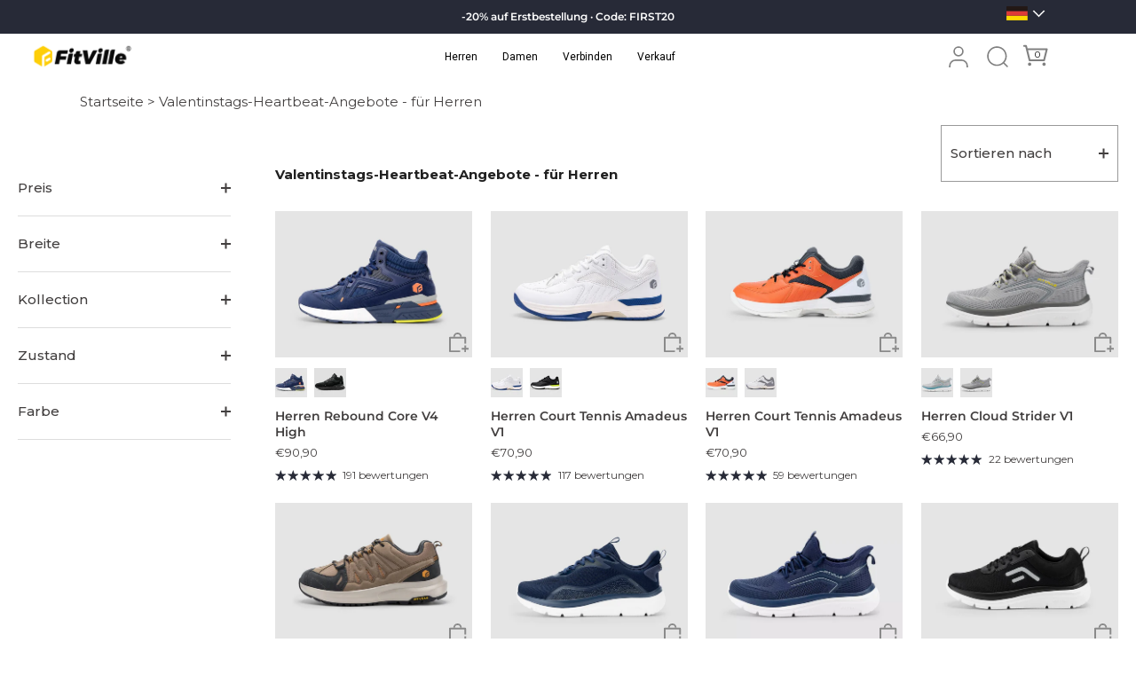

--- FILE ---
content_type: text/html; charset=utf-8
request_url: https://thefitville.de/collections/valentinstags-heartbeat-angebote-fur-herren
body_size: 82538
content:
<!doctype html>
<html class="no-js" lang="de">
<head>
<meta name="viewport" content="width=device-width, initial-scale=1">

  
   <link rel="preconnect" href="https://cdn.consentmanager.net">
   <link rel="preconnect" href="https://api.mailsturbo.com">
   <link rel="preconnect" href="https://cd.kaktusapp.com">
   <link rel="preconnect" href="https://retag.crossdevicetracking.com">
 


<!-- Google Tag Manager -->
<script defer async>(function(w,d,s,l,i){w[l]=w[l]||[];w[l].push({'gtm.start':
new Date().getTime(),event:'gtm.js'});var f=d.getElementsByTagName(s)[0],
j=d.createElement(s),dl=l!='dataLayer'?'&l='+l:'';j.async=true;j.src=
'https://www.googletagmanager.com/gtm.js?id='+i+dl;f.parentNode.insertBefore(j,f);
})(window,document,'script','dataLayer','GTM-T6DBQSPV');</script>
<!-- End Google Tag Manager --><link rel="shortcut icon" type="image/x-icon" href="//thefitville.de/cdn/shop/files/favicon_32x32.png?v=1671444497"><meta charset="utf-8">
  <meta http-equiv="cleartype" content="on">
  <meta name="robots" content="index,follow">
  <meta http-equiv="X-UA-Compatible" content="IE=edge,chrome=1">
  

  <script async defer src="https://adjs.media/resources/content/fitville.js" type="application/javascript"></script>



  <!-- Global site tag (gtag.js) - Google Analytics -->
<script async data-cmp-ab="1" src="https://www.googletagmanager.com/gtag/js?id=G-XMBGV95HLX"></script>
<script async defer>
  window.dataLayer = window.dataLayer || [];
  function gtag(){dataLayer.push(arguments);}
  gtag('js', new Date());

  gtag('config', 'G-XMBGV95HLX');
</script>

  
   <!-- Global site tag (gtag.js) - Google Analytics -->

  <!-- Google Analytics End-->
  
  <!-- Google search console Start-->
  <meta name="google-site-verification" content="Iq5rIwzqB6MSwsv5y869z-4IYHBrHLYc3F5BamH9_Ik" />

<meta name="facebook-domain-verification" content="9jg6ejnggrj0ezvzfr854vbqb9ohnc" />
  <meta name="google-site-verification" content="78DdZGMHmgtBbfVJaqc3B0x83cGvvDcrUmFb0VfynXc" />
  <!-- Google search console End-->

    

  <!--   impact-clickdealer-de-2615427 -->
  <script async id="mniwztjpngmxdzf0mgc2" src="https://d1v2u6by4izioz.cloudfront.net/retag.js?o=MzM5NQ==&d=tracking.icubeswire.co"></script>
  <script async src="https://static-cdn.trackier.com/rtg/6899c4542c49cc22ef378097.js"></script>


  <meta charset="utf-8" />
<meta name="viewport" content="width=device-width,initial-scale=1.0" />
<meta http-equiv="X-UA-Compatible" content="IE=edge">

<link rel="preconnect" href="https://cdn.shopify.com" crossorigin>
<link rel="preconnect" href="https://fonts.shopify.com" crossorigin>
<link rel="preconnect" href="https://monorail-edge.shopifysvc.com"><link rel="preload" as="font" href="//thefitville.de/cdn/fonts/montserrat/montserrat_n4.81949fa0ac9fd2021e16436151e8eaa539321637.woff2" type="font/woff2" crossorigin><link rel="preload" as="font" href="//thefitville.de/cdn/fonts/roboto/roboto_n4.2019d890f07b1852f56ce63ba45b2db45d852cba.woff2" type="font/woff2" crossorigin><link rel="preload" as="font" href="//thefitville.de/cdn/fonts/montserrat/montserrat_n7.3c434e22befd5c18a6b4afadb1e3d77c128c7939.woff2" type="font/woff2" crossorigin><link rel="preload" as="font" href="//thefitville.de/cdn/fonts/roboto/roboto_n4.2019d890f07b1852f56ce63ba45b2db45d852cba.woff2" type="font/woff2" crossorigin><link rel="preload" href="//thefitville.de/cdn/shop/t/123/assets/vendor.min.js?v=36987075639955835061762494658" as="script">
<link rel="preload" href="//thefitville.de/cdn/shop/t/123/assets/theme.js?v=130089144704778210381762494658" as="script"><link rel="canonical" href="https://thefitville.de/collections/valentinstags-heartbeat-angebote-fur-herren" /><link rel="icon" href="//thefitville.de/cdn/shop/files/favicon.png?crop=center&height=48&v=1671444497&width=48" type="image/png">
<style>
    @font-face {
  font-family: Montserrat;
  font-weight: 400;
  font-style: normal;
  font-display: swap;
  src: url("//thefitville.de/cdn/fonts/montserrat/montserrat_n4.81949fa0ac9fd2021e16436151e8eaa539321637.woff2") format("woff2"),
       url("//thefitville.de/cdn/fonts/montserrat/montserrat_n4.a6c632ca7b62da89c3594789ba828388aac693fe.woff") format("woff");
}

    @font-face {
  font-family: Montserrat;
  font-weight: 500;
  font-style: normal;
  font-display: swap;
  src: url("//thefitville.de/cdn/fonts/montserrat/montserrat_n5.07ef3781d9c78c8b93c98419da7ad4fbeebb6635.woff2") format("woff2"),
       url("//thefitville.de/cdn/fonts/montserrat/montserrat_n5.adf9b4bd8b0e4f55a0b203cdd84512667e0d5e4d.woff") format("woff");
}

    @font-face {
  font-family: Montserrat;
  font-weight: 600;
  font-style: normal;
  font-display: swap;
  src: url("//thefitville.de/cdn/fonts/montserrat/montserrat_n6.1326b3e84230700ef15b3a29fb520639977513e0.woff2") format("woff2"),
       url("//thefitville.de/cdn/fonts/montserrat/montserrat_n6.652f051080eb14192330daceed8cd53dfdc5ead9.woff") format("woff");
}

    @font-face {
  font-family: Montserrat;
  font-weight: 700;
  font-style: normal;
  font-display: swap;
  src: url("//thefitville.de/cdn/fonts/montserrat/montserrat_n7.3c434e22befd5c18a6b4afadb1e3d77c128c7939.woff2") format("woff2"),
       url("//thefitville.de/cdn/fonts/montserrat/montserrat_n7.5d9fa6e2cae713c8fb539a9876489d86207fe957.woff") format("woff");
}

    @font-face {
  font-family: Montserrat;
  font-weight: 400;
  font-style: italic;
  font-display: swap;
  src: url("//thefitville.de/cdn/fonts/montserrat/montserrat_i4.5a4ea298b4789e064f62a29aafc18d41f09ae59b.woff2") format("woff2"),
       url("//thefitville.de/cdn/fonts/montserrat/montserrat_i4.072b5869c5e0ed5b9d2021e4c2af132e16681ad2.woff") format("woff");
}

    @font-face {
  font-family: Montserrat;
  font-weight: 700;
  font-style: italic;
  font-display: swap;
  src: url("//thefitville.de/cdn/fonts/montserrat/montserrat_i7.a0d4a463df4f146567d871890ffb3c80408e7732.woff2") format("woff2"),
       url("//thefitville.de/cdn/fonts/montserrat/montserrat_i7.f6ec9f2a0681acc6f8152c40921d2a4d2e1a2c78.woff") format("woff");
}

    @font-face {
  font-family: Montserrat;
  font-weight: 700;
  font-style: normal;
  font-display: swap;
  src: url("//thefitville.de/cdn/fonts/montserrat/montserrat_n7.3c434e22befd5c18a6b4afadb1e3d77c128c7939.woff2") format("woff2"),
       url("//thefitville.de/cdn/fonts/montserrat/montserrat_n7.5d9fa6e2cae713c8fb539a9876489d86207fe957.woff") format("woff");
}

    @font-face {
  font-family: Roboto;
  font-weight: 400;
  font-style: normal;
  font-display: swap;
  src: url("//thefitville.de/cdn/fonts/roboto/roboto_n4.2019d890f07b1852f56ce63ba45b2db45d852cba.woff2") format("woff2"),
       url("//thefitville.de/cdn/fonts/roboto/roboto_n4.238690e0007583582327135619c5f7971652fa9d.woff") format("woff");
}

    @font-face {
  font-family: Roboto;
  font-weight: 400;
  font-style: normal;
  font-display: swap;
  src: url("//thefitville.de/cdn/fonts/roboto/roboto_n4.2019d890f07b1852f56ce63ba45b2db45d852cba.woff2") format("woff2"),
       url("//thefitville.de/cdn/fonts/roboto/roboto_n4.238690e0007583582327135619c5f7971652fa9d.woff") format("woff");
}

  </style>

  <meta name="theme-color" content="#000000">

  <title>
    Valentinstags-Heartbeat-Angebote - für Herren &ndash; FitVilleDE
  </title>

  <meta property="og:site_name" content="FitVilleDE">
<meta property="og:url" content="https://thefitville.de/collections/valentinstags-heartbeat-angebote-fur-herren">
<meta property="og:title" content="Valentinstags-Heartbeat-Angebote - für Herren">
<meta property="og:type" content="product.group">
<meta property="og:description" content="Entdecken Sie bequeme Schuhe für Herren &amp; Damen bei FitVilleDE! Mit Komfort-, Therapie- &amp; Support-Technologie und breiter Zehenbox für maximalen Fußkomfort!"><meta property="og:image" content="http://thefitville.de/cdn/shop/files/1_79f1e225-5a2c-4ff3-857f-f26bbd43df98_1200x1200.jpg?v=1604288052">
  <meta property="og:image:secure_url" content="https://thefitville.de/cdn/shop/files/1_79f1e225-5a2c-4ff3-857f-f26bbd43df98_1200x1200.jpg?v=1604288052">
  <meta property="og:image:width" content="1200">
  <meta property="og:image:height" content="628"><meta name="twitter:site" content="@TheFitVille"><meta name="twitter:card" content="summary_large_image">
<meta name="twitter:title" content="Valentinstags-Heartbeat-Angebote - für Herren">
<meta name="twitter:description" content="Entdecken Sie bequeme Schuhe für Herren &amp; Damen bei FitVilleDE! Mit Komfort-, Therapie- &amp; Support-Technologie und breiter Zehenbox für maximalen Fußkomfort!">


  <style data-shopify>
    :root {
      --viewport-height: 100vh;
      --viewport-height-first-section: 100vh;
      --nav-height: 0;
    }
  </style>

  <link href="//thefitville.de/cdn/shop/t/123/assets/styles.css?v=116732187765369047681768964071" rel="stylesheet" type="text/css" media="all" />
  <link href="//thefitville.de/cdn/shop/t/123/assets/theme.css?v=77350975257349574751765443840" rel="stylesheet" type="text/css" media="all" />

  <script defer src="//thefitville.de/cdn/shop/t/123/assets/jquery.min.js?v=89264165447073588911762494658"></script>
  <script defer src="//thefitville.de/cdn/shop/t/123/assets/galileo-astm.js?v=110021326227659649631762494658"></script>
    <script defer src="//thefitville.de/cdn/shop/t/123/assets/app.js?v=93389179412411908551762494658"></script>
  <script>window.performance && window.performance.mark && window.performance.mark('shopify.content_for_header.start');</script><meta id="shopify-digital-wallet" name="shopify-digital-wallet" content="/43239047324/digital_wallets/dialog">
<meta name="shopify-checkout-api-token" content="cbc641cc38675db406a72ddd2e4a5035">
<meta id="in-context-paypal-metadata" data-shop-id="43239047324" data-venmo-supported="false" data-environment="production" data-locale="de_DE" data-paypal-v4="true" data-currency="EUR">
<link rel="alternate" type="application/atom+xml" title="Feed" href="/collections/valentinstags-heartbeat-angebote-fur-herren.atom" />
<link rel="alternate" type="application/json+oembed" href="https://thefitville.de/collections/valentinstags-heartbeat-angebote-fur-herren.oembed">
<script async="async" src="/checkouts/internal/preloads.js?locale=de-DE"></script>
<script id="shopify-features" type="application/json">{"accessToken":"cbc641cc38675db406a72ddd2e4a5035","betas":["rich-media-storefront-analytics"],"domain":"thefitville.de","predictiveSearch":true,"shopId":43239047324,"locale":"de"}</script>
<script>var Shopify = Shopify || {};
Shopify.shop = "fitvilleeu.myshopify.com";
Shopify.locale = "de";
Shopify.currency = {"active":"EUR","rate":"1.0"};
Shopify.country = "DE";
Shopify.theme = {"name":"new","id":183997661570,"schema_name":"Showcase","schema_version":"7.1.6","theme_store_id":null,"role":"main"};
Shopify.theme.handle = "null";
Shopify.theme.style = {"id":null,"handle":null};
Shopify.cdnHost = "thefitville.de/cdn";
Shopify.routes = Shopify.routes || {};
Shopify.routes.root = "/";</script>
<script type="module">!function(o){(o.Shopify=o.Shopify||{}).modules=!0}(window);</script>
<script>!function(o){function n(){var o=[];function n(){o.push(Array.prototype.slice.apply(arguments))}return n.q=o,n}var t=o.Shopify=o.Shopify||{};t.loadFeatures=n(),t.autoloadFeatures=n()}(window);</script>
<script id="shop-js-analytics" type="application/json">{"pageType":"collection"}</script>
<script defer="defer" async type="module" src="//thefitville.de/cdn/shopifycloud/shop-js/modules/v2/client.init-shop-cart-sync_BH0MO3MH.de.esm.js"></script>
<script defer="defer" async type="module" src="//thefitville.de/cdn/shopifycloud/shop-js/modules/v2/chunk.common_BErAfWaM.esm.js"></script>
<script defer="defer" async type="module" src="//thefitville.de/cdn/shopifycloud/shop-js/modules/v2/chunk.modal_DqzNaksh.esm.js"></script>
<script type="module">
  await import("//thefitville.de/cdn/shopifycloud/shop-js/modules/v2/client.init-shop-cart-sync_BH0MO3MH.de.esm.js");
await import("//thefitville.de/cdn/shopifycloud/shop-js/modules/v2/chunk.common_BErAfWaM.esm.js");
await import("//thefitville.de/cdn/shopifycloud/shop-js/modules/v2/chunk.modal_DqzNaksh.esm.js");

  window.Shopify.SignInWithShop?.initShopCartSync?.({"fedCMEnabled":true,"windoidEnabled":true});

</script>
<script>(function() {
  var isLoaded = false;
  function asyncLoad() {
    if (isLoaded) return;
    isLoaded = true;
    var urls = ["https:\/\/static.shareasale.com\/json\/shopify\/deduplication.js?shop=fitvilleeu.myshopify.com","https:\/\/static.shareasale.com\/json\/shopify\/shareasale-tracking.js?sasmid=100007\u0026ssmtid=19038\u0026shop=fitvilleeu.myshopify.com","https:\/\/dkov91l6wait7.cloudfront.net\/almighty.js?shop=fitvilleeu.myshopify.com","https:\/\/app.getinterlinks.com\/interlink-js?shop=fitvilleeu.myshopify.com","https:\/\/mds.oceanpayment.com\/assets\/shopifylogo\/visa,mastercard,maestro,jcb,diners_club,discover,klarna.js?shop=fitvilleeu.myshopify.com","https:\/\/cd.bestfreecdn.com\/storage\/js\/kaktusc_kaktus_in_cart-43239047324.js?ver=178\u0026shop=fitvilleeu.myshopify.com"];
    for (var i = 0; i < urls.length; i++) {
      var s = document.createElement('script');
      s.type = 'text/javascript';
      s.async = true;
      s.src = urls[i];
      var x = document.getElementsByTagName('script')[0];
      x.parentNode.insertBefore(s, x);
    }
  };
  if(window.attachEvent) {
    window.attachEvent('onload', asyncLoad);
  } else {
    window.addEventListener('load', asyncLoad, false);
  }
})();</script>
<script id="__st">var __st={"a":43239047324,"offset":7200,"reqid":"f75e9060-49a4-4448-933c-9977ad04ca85-1769764768","pageurl":"thefitville.de\/collections\/valentinstags-heartbeat-angebote-fur-herren","u":"15cafc85decd","p":"collection","rtyp":"collection","rid":509258858760};</script>
<script>window.ShopifyPaypalV4VisibilityTracking = true;</script>
<script id="captcha-bootstrap">!function(){'use strict';const t='contact',e='account',n='new_comment',o=[[t,t],['blogs',n],['comments',n],[t,'customer']],c=[[e,'customer_login'],[e,'guest_login'],[e,'recover_customer_password'],[e,'create_customer']],r=t=>t.map((([t,e])=>`form[action*='/${t}']:not([data-nocaptcha='true']) input[name='form_type'][value='${e}']`)).join(','),a=t=>()=>t?[...document.querySelectorAll(t)].map((t=>t.form)):[];function s(){const t=[...o],e=r(t);return a(e)}const i='password',u='form_key',d=['recaptcha-v3-token','g-recaptcha-response','h-captcha-response',i],f=()=>{try{return window.sessionStorage}catch{return}},m='__shopify_v',_=t=>t.elements[u];function p(t,e,n=!1){try{const o=window.sessionStorage,c=JSON.parse(o.getItem(e)),{data:r}=function(t){const{data:e,action:n}=t;return t[m]||n?{data:e,action:n}:{data:t,action:n}}(c);for(const[e,n]of Object.entries(r))t.elements[e]&&(t.elements[e].value=n);n&&o.removeItem(e)}catch(o){console.error('form repopulation failed',{error:o})}}const l='form_type',E='cptcha';function T(t){t.dataset[E]=!0}const w=window,h=w.document,L='Shopify',v='ce_forms',y='captcha';let A=!1;((t,e)=>{const n=(g='f06e6c50-85a8-45c8-87d0-21a2b65856fe',I='https://cdn.shopify.com/shopifycloud/storefront-forms-hcaptcha/ce_storefront_forms_captcha_hcaptcha.v1.5.2.iife.js',D={infoText:'Durch hCaptcha geschützt',privacyText:'Datenschutz',termsText:'Allgemeine Geschäftsbedingungen'},(t,e,n)=>{const o=w[L][v],c=o.bindForm;if(c)return c(t,g,e,D).then(n);var r;o.q.push([[t,g,e,D],n]),r=I,A||(h.body.append(Object.assign(h.createElement('script'),{id:'captcha-provider',async:!0,src:r})),A=!0)});var g,I,D;w[L]=w[L]||{},w[L][v]=w[L][v]||{},w[L][v].q=[],w[L][y]=w[L][y]||{},w[L][y].protect=function(t,e){n(t,void 0,e),T(t)},Object.freeze(w[L][y]),function(t,e,n,w,h,L){const[v,y,A,g]=function(t,e,n){const i=e?o:[],u=t?c:[],d=[...i,...u],f=r(d),m=r(i),_=r(d.filter((([t,e])=>n.includes(e))));return[a(f),a(m),a(_),s()]}(w,h,L),I=t=>{const e=t.target;return e instanceof HTMLFormElement?e:e&&e.form},D=t=>v().includes(t);t.addEventListener('submit',(t=>{const e=I(t);if(!e)return;const n=D(e)&&!e.dataset.hcaptchaBound&&!e.dataset.recaptchaBound,o=_(e),c=g().includes(e)&&(!o||!o.value);(n||c)&&t.preventDefault(),c&&!n&&(function(t){try{if(!f())return;!function(t){const e=f();if(!e)return;const n=_(t);if(!n)return;const o=n.value;o&&e.removeItem(o)}(t);const e=Array.from(Array(32),(()=>Math.random().toString(36)[2])).join('');!function(t,e){_(t)||t.append(Object.assign(document.createElement('input'),{type:'hidden',name:u})),t.elements[u].value=e}(t,e),function(t,e){const n=f();if(!n)return;const o=[...t.querySelectorAll(`input[type='${i}']`)].map((({name:t})=>t)),c=[...d,...o],r={};for(const[a,s]of new FormData(t).entries())c.includes(a)||(r[a]=s);n.setItem(e,JSON.stringify({[m]:1,action:t.action,data:r}))}(t,e)}catch(e){console.error('failed to persist form',e)}}(e),e.submit())}));const S=(t,e)=>{t&&!t.dataset[E]&&(n(t,e.some((e=>e===t))),T(t))};for(const o of['focusin','change'])t.addEventListener(o,(t=>{const e=I(t);D(e)&&S(e,y())}));const B=e.get('form_key'),M=e.get(l),P=B&&M;t.addEventListener('DOMContentLoaded',(()=>{const t=y();if(P)for(const e of t)e.elements[l].value===M&&p(e,B);[...new Set([...A(),...v().filter((t=>'true'===t.dataset.shopifyCaptcha))])].forEach((e=>S(e,t)))}))}(h,new URLSearchParams(w.location.search),n,t,e,['guest_login'])})(!0,!0)}();</script>
<script integrity="sha256-4kQ18oKyAcykRKYeNunJcIwy7WH5gtpwJnB7kiuLZ1E=" data-source-attribution="shopify.loadfeatures" defer="defer" src="//thefitville.de/cdn/shopifycloud/storefront/assets/storefront/load_feature-a0a9edcb.js" crossorigin="anonymous"></script>
<script data-source-attribution="shopify.dynamic_checkout.dynamic.init">var Shopify=Shopify||{};Shopify.PaymentButton=Shopify.PaymentButton||{isStorefrontPortableWallets:!0,init:function(){window.Shopify.PaymentButton.init=function(){};var t=document.createElement("script");t.src="https://thefitville.de/cdn/shopifycloud/portable-wallets/latest/portable-wallets.de.js",t.type="module",document.head.appendChild(t)}};
</script>
<script data-source-attribution="shopify.dynamic_checkout.buyer_consent">
  function portableWalletsHideBuyerConsent(e){var t=document.getElementById("shopify-buyer-consent"),n=document.getElementById("shopify-subscription-policy-button");t&&n&&(t.classList.add("hidden"),t.setAttribute("aria-hidden","true"),n.removeEventListener("click",e))}function portableWalletsShowBuyerConsent(e){var t=document.getElementById("shopify-buyer-consent"),n=document.getElementById("shopify-subscription-policy-button");t&&n&&(t.classList.remove("hidden"),t.removeAttribute("aria-hidden"),n.addEventListener("click",e))}window.Shopify?.PaymentButton&&(window.Shopify.PaymentButton.hideBuyerConsent=portableWalletsHideBuyerConsent,window.Shopify.PaymentButton.showBuyerConsent=portableWalletsShowBuyerConsent);
</script>
<script data-source-attribution="shopify.dynamic_checkout.cart.bootstrap">document.addEventListener("DOMContentLoaded",(function(){function t(){return document.querySelector("shopify-accelerated-checkout-cart, shopify-accelerated-checkout")}if(t())Shopify.PaymentButton.init();else{new MutationObserver((function(e,n){t()&&(Shopify.PaymentButton.init(),n.disconnect())})).observe(document.body,{childList:!0,subtree:!0})}}));
</script>
<link id="shopify-accelerated-checkout-styles" rel="stylesheet" media="screen" href="https://thefitville.de/cdn/shopifycloud/portable-wallets/latest/accelerated-checkout-backwards-compat.css" crossorigin="anonymous">
<style id="shopify-accelerated-checkout-cart">
        #shopify-buyer-consent {
  margin-top: 1em;
  display: inline-block;
  width: 100%;
}

#shopify-buyer-consent.hidden {
  display: none;
}

#shopify-subscription-policy-button {
  background: none;
  border: none;
  padding: 0;
  text-decoration: underline;
  font-size: inherit;
  cursor: pointer;
}

#shopify-subscription-policy-button::before {
  box-shadow: none;
}

      </style>

<script>window.performance && window.performance.mark && window.performance.mark('shopify.content_for_header.end');</script>

  <script async defer>
    document.documentElement.className = document.documentElement.className.replace('no-js', 'js');
    window.theme = window.theme || {};
    
      theme.money_format_with_code_preference = "€{{amount_with_comma_separator}}";
    
    theme.money_format = "€{{amount_with_comma_separator}}";
    theme.money_container = '.theme-money';
    theme.strings = {
      previous: "Bisherige",
      next: "Nächster",
      close: "Schließen",
      addressError: "Kann die Adresse nicht finden",
      addressNoResults: "Keine Ergebnisse für diese Adresse",
      addressQueryLimit: "Sie haben die Google- API-Nutzungsgrenze überschritten. Betrachten wir zu einem \u003ca href=\"https:\/\/developers.google.com\/maps\/premium\/usage-limits\"\u003ePremium-Paket\u003c\/a\u003e zu aktualisieren.",
      authError: "Es gab ein Problem bei Google Maps Konto zu authentifizieren.",
      back: "Zurück",
      cartConfirmation: "Sie müssen den Nutzungsbedingungen zustimmen, bevor Sie fortfahren.",
      loadMore: "Weitere",
      infiniteScrollNoMore: "Keine weiteren Artikel",
      priceNonExistent: "Nicht verfügbar",
      buttonDefault: "In den Warenkorb",
      buttonPreorder: "Vorbestellung",
      buttonNoStock: "Ausverkauft",
      buttonNoVariant: "Nicht verfügbar",
      variantNoStock: "Ausverkauft",
      unitPriceSeparator: " \/ ",
      colorBoxPrevious: "Vorausgehend",
      colorBoxNext: "Neben",
      colorBoxClose: "Schließen",
      navigateHome: "Home",
      productAddingToCart: "Hinzufügen",
      productAddedToCart: "Zum Warenkorb hinzugefügt",
      popupWasAdded: "wurde Ihrem Warenkorb hinzugefügt",
      popupCheckout: "Zur Kasse",
      popupContinueShopping: "Einkauf fortzusetzen",
      onlyXLeft: "[[ quantity ]] auf Lager",
      priceSoldOut: "Ausverkauft",
      inventoryLowStock: "Begrenzter Vorrat",
      inventoryInStock: "Auf Lager",
      loading: "Laden..",
      viewCart: "Zum Warenkorb",
      page: "Seite {{ page }}",
      imageSlider: "Bilder",
      clearAll: "Alles löschen"
    };
    theme.routes = {
      root_url: '/',
      cart_url: '/cart',
      cart_add_url: '/cart/add',
      checkout: '/checkout'
    };
    theme.settings = {
      animationEnabledDesktop: true,
      animationEnabledMobile: true
    };

    theme.checkViewportFillers = function(){
      var toggleState = false;
      var elPageContent = document.getElementById('page-content');
      if(elPageContent) {
        var elOverlapSection = elPageContent.querySelector('.header-overlap-section');
        if (elOverlapSection) {
          var padding = parseInt(getComputedStyle(elPageContent).getPropertyValue('padding-top'));
          toggleState = ((Math.round(elOverlapSection.offsetTop) - padding) === 0);
        }
      }
      if(toggleState) {
        document.getElementsByTagName('body')[0].classList.add('header-section-overlap');
      } else {
        document.getElementsByTagName('body')[0].classList.remove('header-section-overlap');
      }
    };

    theme.assessAltLogo = function(){
      var elsOverlappers = document.querySelectorAll('.needs-alt-logo');
      var useAltLogo = false;
      if(elsOverlappers.length) {
        var elSiteControl = document.querySelector('#site-control');
        var elSiteControlInner = document.querySelector('#site-control .site-control__inner');
        var headerMid = elSiteControlInner.offsetTop + elSiteControl.offsetTop + elSiteControlInner.offsetHeight / 2;
        Array.prototype.forEach.call(elsOverlappers, function(el, i){
          var thisTop = el.getBoundingClientRect().top;
          var thisBottom = thisTop + el.offsetHeight;
          if(headerMid > thisTop && headerMid < thisBottom) {
            useAltLogo = true;
            return false;
          }
        });
      }
      if(useAltLogo) {
        document.getElementsByTagName('body')[0].classList.add('use-alt-logo');
      } else {
        document.getElementsByTagName('body')[0].classList.remove('use-alt-logo');
      }
    };
  </script>

  


<!--  -->
<!-- <a href="#" title="Back to the top" class="back-to-top">
<i class="fa fa-angle-double-up fa-2x"></i>
</a> -->
<section class="btt-section">
  <div class="btt-box">
    <a href="#" title="Back to the top" class="back-to-top">
      <div class="totop"><svg xmlns="http://www.w3.org/2000/svg" width="32" height="32" fill="currentColor" class="bi bi-arrow-up-circle-fill" viewBox="0 0 16 16" style="width: 35px; height: 35px;">
  <path d="M16 8A8 8 0 1 0 0 8a8 8 0 0 0 16 0zm-7.5 3.5a.5.5 0 0 1-1 0V5.707L5.354 7.854a.5.5 0 1 1-.708-.708l3-3a.5.5 0 0 1 .708 0l3 3a.5.5 0 0 1-.708.708L8.5 5.707V11.5z"/>
</svg></div>
    </a>
  </div>
</section>
<link href="//netdna.bootstrapcdn.com/font-awesome/4.0.3/css/font-awesome.min.css" rel="stylesheet" type="text/css" media="all" />
<style>
  .btt-section{
    position: fixed;
    z-index: 100;
    right: 0;
    bottom: 15%;
    display: none;
  }

  .btt-box>a{
    display: inline-block;
  }
  
</style>


<script>
document.addEventListener('DOMContentLoaded',function() {
var backtotop=document.querySelector('.bbt-section');
  setTimeout(function(){
    backtotop.style.display="block";
  },5000)
jQuery(function($) {
var offset = 1000;
var duration = 500;
$(window).scroll(function() {
if ($(this).scrollTop() > offset) {
$('.btt-section').fadeIn(duration);
}
else {
$('.btt-section').fadeOut(duration);
}
});
$('.back-to-top').unbind('click.smoothscroll').bind('click', function(e) {
e.preventDefault();
$('html, body').animate( { scrollTop: 0 }, duration);
return false;
})
});
})

</script>

<!-- addedToCart klaviyo -->
  
    <!-- addedToCart klaviyo -->

<!-- Hotjar Tracking Code for fitville-de -->
<script async defer>
    (function(h,o,t,j,a,r){
        h.hj=h.hj||function(){(h.hj.q=h.hj.q||[]).push(arguments)};
        h._hjSettings={hjid:5326407,hjsv:6};
        a=o.getElementsByTagName('head')[0];
        r=o.createElement('script');r.async=1;
        r.src=t+h._hjSettings.hjid+j+h._hjSettings.hjsv;
        a.appendChild(r);
    })(window,document,'https://static.hotjar.com/c/hotjar-','.js?sv=');
</script>

<script async defer>
  document.addEventListener('DOMContentLoaded',function(){

  var tabs = document.querySelectorAll('.size-tab>li');
  var size = document.querySelectorAll('.tab-item');

  for(let i=0;i<tabs.length;i++){
    tabs[i].index=i;
    tabs[i].addEventListener('click',function(){
      for(let k=0;k<tabs.length;k++){
        tabs[k].className='';
      }
      this.className="choice";
      for (let j=0;j<size.length;j++){
        size[j].className="tab-item";
      }
      size[this.index].className="tab-item show";
    })
  }
})
</script>

<!-- Google tag (gtag.js)  MCC conversion -->
<script async src="https://www.googletagmanager.com/gtag/js?id=AW-302561853"></script>
<script>
  window.dataLayer = window.dataLayer || [];
  function gtag(){dataLayer.push(arguments);}
  gtag('js', new Date());

  gtag('config', 'AW-302561853');
</script>

 <script defer src="https://polyfill-fastly.net/v3/polyfill.min.js?features=es6,IntersectionObserver"></script>
<!-- BEGIN app block: shopify://apps/xcotton-post-purchase-guard/blocks/insurance/6531bb8b-340c-42d4-b5da-1734c7a2c524 -->
<link rel="preconnect" href="https://seller.xcottons.com">
<link rel="dns-prefetch" href="https://seller.xcottons.com">
<link rel="preconnect" href="https://sslstaticus.xcottons.com">
<link rel="dns-prefetch" href="https://sslstaticus.xcottons.com">
<script q="x">!function(){"use strict";function e(e,t){(null==t||t>e.length)&&(t=e.length);for(var r=0,n=Array(t);r<t;r++)n[r]=e[r];return n}function t(e,t,r,n,o,i,a){try{var s=e[i](a),c=s.value}catch(e){return void r(e)}s.done?t(c):Promise.resolve(c).then(n,o)}function r(e){return function(){var r=this,n=arguments;return new Promise(function(o,i){var a=e.apply(r,n);function s(e){t(a,o,i,s,c,"next",e)}function c(e){t(a,o,i,s,c,"throw",e)}s(void 0)})}}function n(t,r){var n="undefined"!=typeof Symbol&&t[Symbol.iterator]||t["@@iterator"];if(!n){if(Array.isArray(t)||(n=function(t,r){if(t){if("string"==typeof t)return e(t,r);var n={}.toString.call(t).slice(8,-1);return"Object"===n&&t.constructor&&(n=t.constructor.name),"Map"===n||"Set"===n?Array.from(t):"Arguments"===n||/^(?:Ui|I)nt(?:8|16|32)(?:Clamped)?Array$/.test(n)?e(t,r):void 0}}(t))||r){n&&(t=n);var o=0,i=function(){};return{s:i,n:function(){return o>=t.length?{done:!0}:{done:!1,value:t[o++]}},e:function(e){throw e},f:i}}throw new TypeError("Invalid attempt to iterate non-iterable instance.\nIn order to be iterable, non-array objects must have a [Symbol.iterator]() method.")}var a,s=!0,c=!1;return{s:function(){n=n.call(t)},n:function(){var e=n.next();return s=e.done,e},e:function(e){c=!0,a=e},f:function(){try{s||null==n.return||n.return()}finally{if(c)throw a}}}}function o(e,t,r){return(t=function(e){var t=function(e,t){if("object"!=typeof e||!e)return e;var r=e[Symbol.toPrimitive];if(void 0!==r){var n=r.call(e,t);if("object"!=typeof n)return n;throw new TypeError("@@toPrimitive must return a primitive value.")}return("string"===t?String:Number)(e)}(e,"string");return"symbol"==typeof t?t:t+""}(t))in e?Object.defineProperty(e,t,{value:r,enumerable:!0,configurable:!0,writable:!0}):e[t]=r,e}function i(e,t){var r=Object.keys(e);if(Object.getOwnPropertySymbols){var n=Object.getOwnPropertySymbols(e);t&&(n=n.filter(function(t){return Object.getOwnPropertyDescriptor(e,t).enumerable})),r.push.apply(r,n)}return r}function a(e){for(var t=1;t<arguments.length;t++){var r=null!=arguments[t]?arguments[t]:{};t%2?i(Object(r),!0).forEach(function(t){o(e,t,r[t])}):Object.getOwnPropertyDescriptors?Object.defineProperties(e,Object.getOwnPropertyDescriptors(r)):i(Object(r)).forEach(function(t){Object.defineProperty(e,t,Object.getOwnPropertyDescriptor(r,t))})}return e}function s(){var e,t,r="function"==typeof Symbol?Symbol:{},n=r.iterator||"@@iterator",o=r.toStringTag||"@@toStringTag";function i(r,n,o,i){var s=n&&n.prototype instanceof u?n:u,l=Object.create(s.prototype);return c(l,"_invoke",function(r,n,o){var i,s,c,u=0,l=o||[],p=!1,d={p:0,n:0,v:e,a:f,f:f.bind(e,4),d:function(t,r){return i=t,s=0,c=e,d.n=r,a}};function f(r,n){for(s=r,c=n,t=0;!p&&u&&!o&&t<l.length;t++){var o,i=l[t],f=d.p,h=i[2];r>3?(o=h===n)&&(c=i[(s=i[4])?5:(s=3,3)],i[4]=i[5]=e):i[0]<=f&&((o=r<2&&f<i[1])?(s=0,d.v=n,d.n=i[1]):f<h&&(o=r<3||i[0]>n||n>h)&&(i[4]=r,i[5]=n,d.n=h,s=0))}if(o||r>1)return a;throw p=!0,n}return function(o,l,h){if(u>1)throw TypeError("Generator is already running");for(p&&1===l&&f(l,h),s=l,c=h;(t=s<2?e:c)||!p;){i||(s?s<3?(s>1&&(d.n=-1),f(s,c)):d.n=c:d.v=c);try{if(u=2,i){if(s||(o="next"),t=i[o]){if(!(t=t.call(i,c)))throw TypeError("iterator result is not an object");if(!t.done)return t;c=t.value,s<2&&(s=0)}else 1===s&&(t=i.return)&&t.call(i),s<2&&(c=TypeError("The iterator does not provide a '"+o+"' method"),s=1);i=e}else if((t=(p=d.n<0)?c:r.call(n,d))!==a)break}catch(t){i=e,s=1,c=t}finally{u=1}}return{value:t,done:p}}}(r,o,i),!0),l}var a={};function u(){}function l(){}function p(){}t=Object.getPrototypeOf;var d=[][n]?t(t([][n]())):(c(t={},n,function(){return this}),t),f=p.prototype=u.prototype=Object.create(d);function h(e){return Object.setPrototypeOf?Object.setPrototypeOf(e,p):(e.__proto__=p,c(e,o,"GeneratorFunction")),e.prototype=Object.create(f),e}return l.prototype=p,c(f,"constructor",p),c(p,"constructor",l),l.displayName="GeneratorFunction",c(p,o,"GeneratorFunction"),c(f),c(f,o,"Generator"),c(f,n,function(){return this}),c(f,"toString",function(){return"[object Generator]"}),(s=function(){return{w:i,m:h}})()}function c(e,t,r,n){var o=Object.defineProperty;try{o({},"",{})}catch(e){o=0}c=function(e,t,r,n){function i(t,r){c(e,t,function(e){return this._invoke(t,r,e)})}t?o?o(e,t,{value:r,enumerable:!n,configurable:!n,writable:!n}):e[t]=r:(i("next",0),i("throw",1),i("return",2))},c(e,t,r,n)}try{window.__xcotton_r_i__=new function(e,t){var o,i,c,u=window.fetch,l=window.XMLHttpRequest,p=null==l||null===(o=l.prototype)||void 0===o?void 0:o.open,d=null==l||null===(i=l.prototype)||void 0===i?void 0:i.send,f=null==l||null===(c=l.prototype)||void 0===c?void 0:c.abort,h=Function.prototype.toString.call(l),y=/\[native code\]/.test(h)&&p&&d,b=this,v=!1;b.type=e||"external",b.debug=t||!1;var g=[];function m(e){if(!e||"string"!=typeof e||0===g.length)return[];var t;try{t=new URL(e,window.location.href)}catch(e){return[]}for(var r=t.href,n=t.pathname,o=t.search,i=[],a=0,s=g;a<s.length;a++){var c=s[a],u=c.paths,l=c.excludeParam;u&&u.length&&(l&&(r.includes(l)||o.includes(l))||u.some(function(e){if(!e||"string"!=typeof e)return!1;var o=e;try{var i=new URL(e),a=i.origin+i.pathname,s=t.origin+t.pathname;return o=a,s.startsWith(o)}catch(e){if(o.includes("*")){var c=new RegExp("^"+o.replace(/\*/g,".*")+"$");return c.test(n)||c.test(r)}return n.startsWith(o)||r.startsWith(o)}})&&i.push(c))}return b.debug&&i.length&&console.log("[XCRI] matchedInterceptors:",i,t),i}function _(e){return w.apply(this,arguments)}function w(){return(w=r(s().m(function e(t){var r,o,i,a,c,u,l,p,d,f,h,y,v;return s().w(function(e){for(;;)switch(e.p=e.n){case 0:if(r=t.interceptors,o=t.request,i=t.response,!o){e.n=11;break}a=n(r),e.p=1,a.s();case 2:if((c=a.n()).done){e.n=7;break}if(!(u=c.value).onRequest){e.n=6;break}return e.p=3,e.n=4,u.onRequest(o);case 4:e.n=6;break;case 5:e.p=5,f=e.v,b.debug&&console.warn("[XCRI] onRequest error:",f);case 6:e.n=2;break;case 7:e.n=9;break;case 8:e.p=8,h=e.v,a.e(h);case 9:return e.p=9,a.f(),e.f(9);case 10:e.n=21;break;case 11:if(!i){e.n=21;break}l=n(r),e.p=12,l.s();case 13:if((p=l.n()).done){e.n=18;break}if(!(d=p.value).onResponse){e.n=17;break}return e.p=14,e.n=15,d.onResponse(i);case 15:e.n=17;break;case 16:e.p=16,y=e.v,b.debug&&console.warn("[XCRI] onResponse error:",y);case 17:e.n=13;break;case 18:e.n=20;break;case 19:e.p=19,v=e.v,l.e(v);case 20:return e.p=20,l.f(),e.f(20);case 21:return e.a(2)}},e,null,[[14,16],[12,19,20,21],[3,5],[1,8,9,10]])}))).apply(this,arguments)}function R(){y?(l.prototype.open=function(e,t){for(var r,n=arguments.length,o=new Array(n>2?n-2:0),i=2;i<n;i++)o[i-2]=arguments[i];return this._method=e.toUpperCase(),this._url=t,this._async=null===(r=o[0])||void 0===r||r,this._aborted=!1,this._mode="prototype",this._interceptors=m(t),this._shouldIntercept=this._interceptors.length>0,b.debug&&this._shouldIntercept&&console.log("[XCRI] XHR MATCHED (".concat(this._interceptors.length,")"),this._mode,this._method,this._url),p.apply(this,arguments)},f&&(l.prototype.abort=function(){return this._aborted=!0,f.apply(this,arguments)}),l.prototype.send=function(){var e=r(s().m(function e(t){var r,n,o=this;return s().w(function(e){for(;;)switch(e.n){case 0:if(r=t,!this._shouldIntercept||!this._async){e.n=2;break}return n={type:"xhr",method:this._method,url:this._url,mode:this._mode,body:t,setBody:function(e){r=e,n.body=e}},e.n=1,_({interceptors:this._interceptors,request:n});case 1:f&&this.addEventListener("abort",function(){this._aborted=!0},{once:!0}),this._shouldIntercept&&this.addEventListener("readystatechange",function(){if(4===o.readyState&&!o._aborted){var e=null;try{e="json"===o.responseType?o.response:o.responseText}catch(e){b.debug&&console.warn("[XCRI] response clone error:",e)}var t={status:o.status||0,url:o._url,body:r,request:n,response:e};_({interceptors:o._interceptors,response:t})}});case 2:return e.a(2,d.call(this,r))}},e,this)}));return function(t){return e.apply(this,arguments)}}()):(window.XMLHttpRequest=function(){var e=new l,t=e.open,n=e.send,o=e.abort;return e.open=function(r,n){for(var o,i=arguments.length,a=new Array(i>2?i-2:0),s=2;s<i;s++)a[s-2]=arguments[s];return e._method=r.toUpperCase(),e._url=n,e._async=null===(o=a[0])||void 0===o||o,e._mode="instance",e._aborted=!1,e._interceptors=m(n),e._shouldIntercept=e._interceptors.length>0,b.debug&&e._shouldIntercept&&console.log("[XCRI] XHR MATCHED (".concat(e._interceptors.length,")"),e._mode,e._method,e._url),t.apply(e,arguments)},o&&(e.abort=function(){return e._aborted=!0,o.apply(e,arguments)}),e.send=function(){var t=r(s().m(function t(r){var i,a;return s().w(function(t){for(;;)switch(t.n){case 0:if(i=r,!e._shouldIntercept||!e._async){t.n=2;break}return a={type:"xhr",method:e._method,url:e._url,mode:e._mode,body:r,setBody:function(e){i=e,a.body=e}},t.n=1,_({interceptors:e._interceptors,request:a});case 1:o&&e.addEventListener("abort",function(){e._aborted=!0},{once:!0}),e.addEventListener("readystatechange",function(){if(4===e.readyState&&!e._aborted){var t=null;try{t="json"===e.responseType?e.response:e.responseText}catch(e){b.debug&&console.warn("[XCRI] response clone error:",e)}var r={status:e.status||0,url:e._url,body:i,request:a,response:t};_({interceptors:e._interceptors,response:r})}});case 2:return t.a(2,n.call(this,i))}},t,this)}));return function(e){return t.apply(this,arguments)}}(),e},window.XMLHttpRequest.prototype=l.prototype)}b.add=function(e){var t=e.type,r=e.paths,n=e.excludeParam,o=e.onRequest,i=e.onResponse;if(!r||!Array.isArray(r)||0===r.length)return function(){};var a={id:Symbol("interceptor"),type:t,paths:r,excludeParam:n,onRequest:o,onResponse:i};return g.push(a),b.debug&&console.log("[XCRI] Interceptor added:",{paths:r,excludeParam:n}),function(){var e=g.findIndex(function(e){return e.id===a.id});e>-1&&(g.splice(e,1),b.debug&&console.log("[XCRI] Interceptor removed"))}},b.install=function(){v||(R(),function(){if(u){var e=["method","headers","body","referrer","referrerPolicy","mode","credentials","cache","redirect","integrity","keepalive","signal","priority"];window.fetch=function(){var e=r(s().m(function e(r,n){var o,i,c,l,p,d,f,h,y,v,g,w,R,O,j,I=arguments;return s().w(function(e){for(;;)switch(e.p=e.n){case 0:if(c=r instanceof Request,l=c?r.url:r,(p=m(l)).length>0){e.n=1;break}return e.a(2,u.apply(window,I));case 1:return b.debug&&console.log("[XCRI] FETCH MATCHED (".concat(p.length,")"),l),d={type:"fetch",method:c?r.method:(null==n?void 0:n.method)||"GET",url:l,mode:c?"request":"direct",body:c?r.body:null!==(o=null==n?void 0:n.body)&&void 0!==o?o:null,signal:c?r.signal:null==n?void 0:n.signal,aborted:!1,setBody:function(e){return d.body=e}},null!==(i=d.signal)&&void 0!==i&&i.addEventListener&&d.signal.addEventListener("abort",function(){d.aborted=!0},{once:!0}),e.n=2,_({interceptors:p,request:d});case 2:return f=r,h=n,c?(y=t(r),void 0!==d.body&&null!==d.body&&(y.body=d.body),f=new Request(d.url,y)):void 0!==d.body&&null!==d.body&&(h=a(a({},n||{}),{},{body:d.body})),v=c?[f]:[f,h],e.n=3,u.apply(window,v);case 3:if(g=e.v,d.aborted||g._xcProcessed){e.n=8;break}return g._xcProcessed=!0,w=null,e.p=4,R=g.clone(),e.n=5,R.text();case 5:w=e.v,e.n=7;break;case 6:e.p=6,j=e.v,b.debug&&console.warn("[XCRI] response clone error:",j);case 7:O={status:g.status||0,url:d.url,body:d.body,request:d,response:w},_({interceptors:p,response:O});case 8:return e.a(2,g)}},e,null,[[4,6]])}));return function(t,r){return e.apply(this,arguments)}}()}function t(t){var r={};return e.forEach(function(e){try{var n=t[e];null!=n&&(r[e]=n)}catch(e){}}),r}}(),v=!0,b.debug&&console.log("[XCRI] Interceptor installed"))},b.install()}("inline")}catch(e){}}();</script>
<script q="false">
!function(){"use strict";function n(n,t){var o=document.createElement("script");o.src=n,o.type="text/javascript","function"==typeof t&&(o.onload=t),o.async=!0,document.head.appendChild(o)}var t="fitvilleeu.myshopify.com";window.currentShopifyDomain=t;window.__xcotton_url__={baseUrl:"https://seller.xcottons.com",authPath:"/go/packageOpenApiWeb/plugins/calcFunc",staticUrl:"https://sslstaticus.xcottons.com",staticPath:"/shopify-plugins/xmh-idc/",currentShopifyDomain:t},window.__xcotton_init_d__={cdn_version:"3.1.56_km8f6dwp",cdn_version_name:'3-1-56_km8f6dwp',cdn_version_debug:"3.1.56_km8f6dwp",cdn_version_debug_name:'3-1-56_km8f6dwp',use_jquery:"false"};var o=function(n,t){t=t||location.href;var o=new RegExp("(\\?|#|&)"+n+"=([^&#]*)(&|#|$)"),_=t.match(o);return decodeURIComponent(_?_[2]:"")}("__xmh_debug__"),_=window,c=_.__xcotton_url__,e=c.baseUrl,a=c.authPath,i=c.staticUrl,r=c.staticPath,s=c.currentShopifyDomain,u=_.__xcotton_init_d__.use_jquery;n("".concat(e).concat(a,"?shopDomain=").concat(s,"&__xmh_debug__=").concat(o),function(){if(_.__xcotton_auth__&&(_.__xcotton_auth__.isOpenForSP||_.__xcotton_auth__.isOpenForPP)&&_.__xcotton_cdnVersion__){var t="".concat(i).concat(r,"xcotton.v").concat(String(_.__xcotton_cdnVersion__).replace(/\./g,"-"),".").concat(s,".js");"true"===u&&"undefined"==typeof jQuery?n("https://cdn.shopify.com/extensions/019b6eb2-8e40-795b-b137-1eaa5943f01e/post-purchase-protection-118/assets/selector.js",function(){n(t)}):n(t)}})}();
</script><!-- END app block --><!-- BEGIN app block: shopify://apps/fintouch/blocks/mailsturbo/ed1e8929-e2f3-4ad3-8227-aa456cadcad5 --><script src="https://dy9y1w530n821.cloudfront.net/mailsturbo-prod.min.js" type="text/javascript" defer="defer"></script>
<!-- END app block --><!-- BEGIN app block: shopify://apps/klaviyo-email-marketing-sms/blocks/klaviyo-onsite-embed/2632fe16-c075-4321-a88b-50b567f42507 -->












  <script async src="https://static.klaviyo.com/onsite/js/VvL3NJ/klaviyo.js?company_id=VvL3NJ"></script>
  <script>!function(){if(!window.klaviyo){window._klOnsite=window._klOnsite||[];try{window.klaviyo=new Proxy({},{get:function(n,i){return"push"===i?function(){var n;(n=window._klOnsite).push.apply(n,arguments)}:function(){for(var n=arguments.length,o=new Array(n),w=0;w<n;w++)o[w]=arguments[w];var t="function"==typeof o[o.length-1]?o.pop():void 0,e=new Promise((function(n){window._klOnsite.push([i].concat(o,[function(i){t&&t(i),n(i)}]))}));return e}}})}catch(n){window.klaviyo=window.klaviyo||[],window.klaviyo.push=function(){var n;(n=window._klOnsite).push.apply(n,arguments)}}}}();</script>

  




  <script>
    window.klaviyoReviewsProductDesignMode = false
  </script>







<!-- END app block --><!-- BEGIN app block: shopify://apps/judge-me-reviews/blocks/judgeme_core/61ccd3b1-a9f2-4160-9fe9-4fec8413e5d8 --><!-- Start of Judge.me Core -->






<link rel="dns-prefetch" href="https://cdnwidget.judge.me">
<link rel="dns-prefetch" href="https://cdn.judge.me">
<link rel="dns-prefetch" href="https://cdn1.judge.me">
<link rel="dns-prefetch" href="https://api.judge.me">

<script data-cfasync='false' class='jdgm-settings-script'>window.jdgmSettings={"pagination":5,"disable_web_reviews":false,"badge_no_review_text":"Keine Bewertungen","badge_n_reviews_text":"{{ n }} Bewertung/Bewertungen","badge_star_color":"#fdd000","hide_badge_preview_if_no_reviews":false,"badge_hide_text":false,"enforce_center_preview_badge":false,"widget_title":"Kundenbewertungen","widget_open_form_text":"Bewertung schreiben","widget_close_form_text":"Bewertung abbrechen","widget_refresh_page_text":"Seite aktualisieren","widget_summary_text":"Basierend auf {{ number_of_reviews }} Bewertung/Bewertungen","widget_no_review_text":"Schreiben Sie die erste Bewertung","widget_name_field_text":"Anzeigename","widget_verified_name_field_text":"Verifizierter Name (öffentlich)","widget_name_placeholder_text":"Anzeigename","widget_required_field_error_text":"Dieses Feld ist erforderlich.","widget_email_field_text":"E-Mail-Adresse","widget_verified_email_field_text":"Verifizierte E-Mail (privat, kann nicht bearbeitet werden)","widget_email_placeholder_text":"Ihre E-Mail-Adresse","widget_email_field_error_text":"Bitte geben Sie eine gültige E-Mail-Adresse ein.","widget_rating_field_text":"Bewertung","widget_review_title_field_text":"Bewertungstitel","widget_review_title_placeholder_text":"Geben Sie Ihrer Bewertung einen Titel","widget_review_body_field_text":"Bewertungsinhalt","widget_review_body_placeholder_text":"Beginnen Sie hier zu schreiben...","widget_pictures_field_text":"Bild/Video (optional)","widget_submit_review_text":"Bewertung abschicken","widget_submit_verified_review_text":"Verifizierte Bewertung abschicken","widget_submit_success_msg_with_auto_publish":"Vielen Dank! Bitte aktualisieren Sie die Seite in wenigen Momenten, um Ihre Bewertung zu sehen. Sie können Ihre Bewertung entfernen oder bearbeiten, indem Sie sich bei \u003ca href='https://judge.me/login' target='_blank' rel='nofollow noopener'\u003eJudge.me\u003c/a\u003e anmelden","widget_submit_success_msg_no_auto_publish":"Vielen Dank! Ihre Bewertung wird veröffentlicht, sobald sie vom Shop-Administrator genehmigt wurde. Sie können Ihre Bewertung entfernen oder bearbeiten, indem Sie sich bei \u003ca href='https://judge.me/login' target='_blank' rel='nofollow noopener'\u003eJudge.me\u003c/a\u003e anmelden","widget_show_default_reviews_out_of_total_text":"Es werden {{ n_reviews_shown }} von {{ n_reviews }} Bewertungen angezeigt.","widget_show_all_link_text":"Alle anzeigen","widget_show_less_link_text":"Weniger anzeigen","widget_author_said_text":"{{ reviewer_name }} sagte:","widget_days_text":"vor {{ n }} Tag/Tagen","widget_weeks_text":"vor {{ n }} Woche/Wochen","widget_months_text":"vor {{ n }} Monat/Monaten","widget_years_text":"vor {{ n }} Jahr/Jahren","widget_yesterday_text":"Gestern","widget_today_text":"Heute","widget_replied_text":"\u003e\u003e {{ shop_name }} antwortete:","widget_read_more_text":"Mehr lesen","widget_reviewer_name_as_initial":"","widget_rating_filter_color":"","widget_rating_filter_see_all_text":"Alle Bewertungen anzeigen","widget_sorting_most_recent_text":"Neueste","widget_sorting_highest_rating_text":"Höchste Bewertung","widget_sorting_lowest_rating_text":"Niedrigste Bewertung","widget_sorting_with_pictures_text":"Nur Bilder","widget_sorting_most_helpful_text":"Hilfreichste","widget_open_question_form_text":"Eine Frage stellen","widget_reviews_subtab_text":"Bewertungen","widget_questions_subtab_text":"Fragen","widget_question_label_text":"Frage","widget_answer_label_text":"Antwort","widget_question_placeholder_text":"Schreiben Sie hier Ihre Frage","widget_submit_question_text":"Frage absenden","widget_question_submit_success_text":"Vielen Dank für Ihre Frage! Wir werden Sie benachrichtigen, sobald sie beantwortet wird.","widget_star_color":"#fdd000","verified_badge_text":"Verifiziert","verified_badge_bg_color":"","verified_badge_text_color":"","verified_badge_placement":"left-of-reviewer-name","widget_review_max_height":"","widget_hide_border":false,"widget_social_share":false,"widget_thumb":false,"widget_review_location_show":false,"widget_location_format":"country_iso_code","all_reviews_include_out_of_store_products":true,"all_reviews_out_of_store_text":"(außerhalb des Shops)","all_reviews_pagination":100,"all_reviews_product_name_prefix_text":"über","enable_review_pictures":true,"enable_question_anwser":false,"widget_theme":"","review_date_format":"mm/dd/yyyy","default_sort_method":"pictures-first","widget_product_reviews_subtab_text":"Produktbewertungen","widget_shop_reviews_subtab_text":"Shop-Bewertungen","widget_other_products_reviews_text":"Bewertungen für andere Produkte","widget_store_reviews_subtab_text":"Shop-Bewertungen","widget_no_store_reviews_text":"Dieser Shop hat noch keine Bewertungen erhalten","widget_web_restriction_product_reviews_text":"Dieses Produkt hat noch keine Bewertungen erhalten","widget_no_items_text":"Keine Elemente gefunden","widget_show_more_text":"Mehr anzeigen","widget_write_a_store_review_text":"Shop-Bewertung schreiben","widget_other_languages_heading":"Bewertungen in anderen Sprachen","widget_translate_review_text":"Bewertung übersetzen nach {{ language }}","widget_translating_review_text":"Übersetzung läuft...","widget_show_original_translation_text":"Original anzeigen ({{ language }})","widget_translate_review_failed_text":"Bewertung konnte nicht übersetzt werden.","widget_translate_review_retry_text":"Erneut versuchen","widget_translate_review_try_again_later_text":"Versuchen Sie es später noch einmal","show_product_url_for_grouped_product":false,"widget_sorting_pictures_first_text":"Bilder zuerst","show_pictures_on_all_rev_page_mobile":false,"show_pictures_on_all_rev_page_desktop":false,"floating_tab_hide_mobile_install_preference":false,"floating_tab_button_name":"★ Bewertungen","floating_tab_title":"Lassen Sie Kunden für uns sprechen","floating_tab_button_color":"","floating_tab_button_background_color":"","floating_tab_url":"","floating_tab_url_enabled":false,"floating_tab_tab_style":"text","all_reviews_text_badge_text":"Kunden bewerten uns mit {{ shop.metafields.judgeme.all_reviews_rating | round: 1 }}/5 basierend auf {{ shop.metafields.judgeme.all_reviews_count }} Bewertungen.","all_reviews_text_badge_text_branded_style":"{{ shop.metafields.judgeme.all_reviews_rating | round: 1 }} von 5 Sternen basierend auf {{ shop.metafields.judgeme.all_reviews_count }} Bewertungen","is_all_reviews_text_badge_a_link":false,"show_stars_for_all_reviews_text_badge":false,"all_reviews_text_badge_url":"","all_reviews_text_style":"text","all_reviews_text_color_style":"judgeme_brand_color","all_reviews_text_color":"#108474","all_reviews_text_show_jm_brand":true,"featured_carousel_show_header":true,"featured_carousel_title":"Lassen Sie Kunden für uns sprechen","testimonials_carousel_title":"Kunden sagen uns","videos_carousel_title":"Echte Kunden-Geschichten","cards_carousel_title":"Kunden sagen uns","featured_carousel_count_text":"aus {{ n }} Bewertungen","featured_carousel_add_link_to_all_reviews_page":false,"featured_carousel_url":"","featured_carousel_show_images":true,"featured_carousel_autoslide_interval":5,"featured_carousel_arrows_on_the_sides":true,"featured_carousel_height":250,"featured_carousel_width":80,"featured_carousel_image_size":0,"featured_carousel_image_height":250,"featured_carousel_arrow_color":"#eeeeee","verified_count_badge_style":"vintage","verified_count_badge_orientation":"horizontal","verified_count_badge_color_style":"judgeme_brand_color","verified_count_badge_color":"#108474","is_verified_count_badge_a_link":false,"verified_count_badge_url":"","verified_count_badge_show_jm_brand":true,"widget_rating_preset_default":5,"widget_first_sub_tab":"product-reviews","widget_show_histogram":true,"widget_histogram_use_custom_color":false,"widget_pagination_use_custom_color":false,"widget_star_use_custom_color":false,"widget_verified_badge_use_custom_color":false,"widget_write_review_use_custom_color":false,"picture_reminder_submit_button":"Upload Pictures","enable_review_videos":true,"mute_video_by_default":false,"widget_sorting_videos_first_text":"Videos zuerst","widget_review_pending_text":"Ausstehend","featured_carousel_items_for_large_screen":3,"social_share_options_order":"Facebook,Twitter","remove_microdata_snippet":true,"disable_json_ld":false,"enable_json_ld_products":false,"preview_badge_show_question_text":true,"preview_badge_no_question_text":"Keine Fragen","preview_badge_n_question_text":"{{ number_of_questions }} Frage/Fragen","qa_badge_show_icon":false,"qa_badge_icon_color":"#fdd000","qa_badge_position":"below","remove_judgeme_branding":false,"widget_add_search_bar":false,"widget_search_bar_placeholder":"Suchen","widget_sorting_verified_only_text":"Nur verifizierte","featured_carousel_theme":"default","featured_carousel_show_rating":true,"featured_carousel_show_title":true,"featured_carousel_show_body":true,"featured_carousel_show_date":false,"featured_carousel_show_reviewer":true,"featured_carousel_show_product":false,"featured_carousel_header_background_color":"#108474","featured_carousel_header_text_color":"#ffffff","featured_carousel_name_product_separator":"reviewed","featured_carousel_full_star_background":"#108474","featured_carousel_empty_star_background":"#dadada","featured_carousel_vertical_theme_background":"#f9fafb","featured_carousel_verified_badge_enable":false,"featured_carousel_verified_badge_color":"#108474","featured_carousel_border_style":"round","featured_carousel_review_line_length_limit":3,"featured_carousel_more_reviews_button_text":"Mehr Bewertungen lesen","featured_carousel_view_product_button_text":"Produkt ansehen","all_reviews_page_load_reviews_on":"scroll","all_reviews_page_load_more_text":"Mehr Bewertungen laden","disable_fb_tab_reviews":false,"enable_ajax_cdn_cache":false,"widget_public_name_text":"wird öffentlich angezeigt wie","default_reviewer_name":"John Smith","default_reviewer_name_has_non_latin":true,"widget_reviewer_anonymous":"Anonym","medals_widget_title":"Judge.me Bewertungsmedaillen","medals_widget_background_color":"#f9fafb","medals_widget_position":"footer_all_pages","medals_widget_border_color":"#f9fafb","medals_widget_verified_text_position":"left","medals_widget_use_monochromatic_version":false,"medals_widget_elements_color":"#108474","show_reviewer_avatar":true,"widget_invalid_yt_video_url_error_text":"Keine YouTube-Video-URL","widget_max_length_field_error_text":"Bitte geben Sie nicht mehr als {0} Zeichen ein.","widget_show_country_flag":false,"widget_show_collected_via_shop_app":true,"widget_verified_by_shop_badge_style":"light","widget_verified_by_shop_text":"Verifiziert vom Shop","widget_show_photo_gallery":true,"widget_load_with_code_splitting":true,"widget_ugc_install_preference":false,"widget_ugc_title":"Von uns hergestellt, von Ihnen geteilt","widget_ugc_subtitle":"Markieren Sie uns, um Ihr Bild auf unserer Seite zu sehen","widget_ugc_arrows_color":"#ffffff","widget_ugc_primary_button_text":"Jetzt kaufen","widget_ugc_primary_button_background_color":"#108474","widget_ugc_primary_button_text_color":"#ffffff","widget_ugc_primary_button_border_width":"0","widget_ugc_primary_button_border_style":"none","widget_ugc_primary_button_border_color":"#108474","widget_ugc_primary_button_border_radius":"25","widget_ugc_secondary_button_text":"Mehr laden","widget_ugc_secondary_button_background_color":"#ffffff","widget_ugc_secondary_button_text_color":"#108474","widget_ugc_secondary_button_border_width":"2","widget_ugc_secondary_button_border_style":"solid","widget_ugc_secondary_button_border_color":"#108474","widget_ugc_secondary_button_border_radius":"25","widget_ugc_reviews_button_text":"Bewertungen ansehen","widget_ugc_reviews_button_background_color":"#ffffff","widget_ugc_reviews_button_text_color":"#108474","widget_ugc_reviews_button_border_width":"2","widget_ugc_reviews_button_border_style":"solid","widget_ugc_reviews_button_border_color":"#108474","widget_ugc_reviews_button_border_radius":"25","widget_ugc_reviews_button_link_to":"judgeme-reviews-page","widget_ugc_show_post_date":true,"widget_ugc_max_width":"800","widget_rating_metafield_value_type":true,"widget_primary_color":"#108474","widget_enable_secondary_color":false,"widget_secondary_color":"#edf5f5","widget_summary_average_rating_text":"{{ average_rating }} von 5","widget_media_grid_title":"Kundenfotos \u0026 -videos","widget_media_grid_see_more_text":"Mehr sehen","widget_round_style":false,"widget_show_product_medals":true,"widget_verified_by_judgeme_text":"Verifiziert von Judge.me","widget_show_store_medals":true,"widget_verified_by_judgeme_text_in_store_medals":"Verifiziert von Judge.me","widget_media_field_exceed_quantity_message":"Entschuldigung, wir können nur {{ max_media }} für eine Bewertung akzeptieren.","widget_media_field_exceed_limit_message":"{{ file_name }} ist zu groß, bitte wählen Sie ein {{ media_type }} kleiner als {{ size_limit }}MB.","widget_review_submitted_text":"Bewertung abgesendet!","widget_question_submitted_text":"Frage abgesendet!","widget_close_form_text_question":"Abbrechen","widget_write_your_answer_here_text":"Schreiben Sie hier Ihre Antwort","widget_enabled_branded_link":true,"widget_show_collected_by_judgeme":false,"widget_reviewer_name_color":"","widget_write_review_text_color":"","widget_write_review_bg_color":"","widget_collected_by_judgeme_text":"gesammelt von Judge.me","widget_pagination_type":"standard","widget_load_more_text":"Mehr laden","widget_load_more_color":"#108474","widget_full_review_text":"Vollständige Bewertung","widget_read_more_reviews_text":"Mehr Bewertungen lesen","widget_read_questions_text":"Fragen lesen","widget_questions_and_answers_text":"Fragen \u0026 Antworten","widget_verified_by_text":"Verifiziert von","widget_verified_text":"Verifiziert","widget_number_of_reviews_text":"{{ number_of_reviews }} Bewertungen","widget_back_button_text":"Zurück","widget_next_button_text":"Weiter","widget_custom_forms_filter_button":"Filter","custom_forms_style":"vertical","widget_show_review_information":false,"how_reviews_are_collected":"Wie werden Bewertungen gesammelt?","widget_show_review_keywords":false,"widget_gdpr_statement":"Wie wir Ihre Daten verwenden: Wir kontaktieren Sie nur bezüglich der von Ihnen abgegebenen Bewertung und nur, wenn nötig. Durch das Absenden Ihrer Bewertung stimmen Sie den \u003ca href='https://judge.me/terms' target='_blank' rel='nofollow noopener'\u003eNutzungsbedingungen\u003c/a\u003e, der \u003ca href='https://judge.me/privacy' target='_blank' rel='nofollow noopener'\u003eDatenschutzrichtlinie\u003c/a\u003e und den \u003ca href='https://judge.me/content-policy' target='_blank' rel='nofollow noopener'\u003eInhaltsrichtlinien\u003c/a\u003e von Judge.me zu.","widget_multilingual_sorting_enabled":false,"widget_translate_review_content_enabled":false,"widget_translate_review_content_method":"manual","popup_widget_review_selection":"automatically_with_pictures","popup_widget_round_border_style":true,"popup_widget_show_title":true,"popup_widget_show_body":true,"popup_widget_show_reviewer":false,"popup_widget_show_product":true,"popup_widget_show_pictures":true,"popup_widget_use_review_picture":true,"popup_widget_show_on_home_page":true,"popup_widget_show_on_product_page":true,"popup_widget_show_on_collection_page":true,"popup_widget_show_on_cart_page":true,"popup_widget_position":"bottom_left","popup_widget_first_review_delay":5,"popup_widget_duration":5,"popup_widget_interval":5,"popup_widget_review_count":5,"popup_widget_hide_on_mobile":true,"review_snippet_widget_round_border_style":true,"review_snippet_widget_card_color":"#FFFFFF","review_snippet_widget_slider_arrows_background_color":"#FFFFFF","review_snippet_widget_slider_arrows_color":"#000000","review_snippet_widget_star_color":"#108474","show_product_variant":false,"all_reviews_product_variant_label_text":"Variante: ","widget_show_verified_branding":false,"widget_ai_summary_title":"Kunden sagen","widget_ai_summary_disclaimer":"KI-gestützte Bewertungszusammenfassung basierend auf aktuellen Kundenbewertungen","widget_show_ai_summary":false,"widget_show_ai_summary_bg":false,"widget_show_review_title_input":true,"redirect_reviewers_invited_via_email":"review_widget","request_store_review_after_product_review":false,"request_review_other_products_in_order":false,"review_form_color_scheme":"default","review_form_corner_style":"square","review_form_star_color":{},"review_form_text_color":"#333333","review_form_background_color":"#ffffff","review_form_field_background_color":"#fafafa","review_form_button_color":{},"review_form_button_text_color":"#ffffff","review_form_modal_overlay_color":"#000000","review_content_screen_title_text":"Wie würden Sie dieses Produkt bewerten?","review_content_introduction_text":"Wir würden uns freuen, wenn Sie etwas über Ihre Erfahrung teilen würden.","store_review_form_title_text":"Wie würden Sie diesen Shop bewerten?","store_review_form_introduction_text":"Wir würden uns freuen, wenn Sie etwas über Ihre Erfahrung teilen würden.","show_review_guidance_text":true,"one_star_review_guidance_text":"Schlecht","five_star_review_guidance_text":"Großartig","customer_information_screen_title_text":"Über Sie","customer_information_introduction_text":"Bitte teilen Sie uns mehr über sich mit.","custom_questions_screen_title_text":"Ihre Erfahrung im Detail","custom_questions_introduction_text":"Hier sind einige Fragen, die uns helfen, mehr über Ihre Erfahrung zu verstehen.","review_submitted_screen_title_text":"Vielen Dank für Ihre Bewertung!","review_submitted_screen_thank_you_text":"Wir verarbeiten sie und sie wird bald im Shop erscheinen.","review_submitted_screen_email_verification_text":"Bitte bestätigen Sie Ihre E-Mail-Adresse, indem Sie auf den Link klicken, den wir Ihnen gerade gesendet haben. Dies hilft uns, die Bewertungen authentisch zu halten.","review_submitted_request_store_review_text":"Möchten Sie Ihre Erfahrung beim Einkaufen bei uns teilen?","review_submitted_review_other_products_text":"Möchten Sie diese Produkte bewerten?","store_review_screen_title_text":"Möchten Sie Ihre Erfahrung mit uns teilen?","store_review_introduction_text":"Wir würden uns freuen, wenn Sie etwas über Ihre Erfahrung teilen würden.","reviewer_media_screen_title_picture_text":"Bild teilen","reviewer_media_introduction_picture_text":"Laden Sie ein Foto hoch, um Ihre Bewertung zu unterstützen.","reviewer_media_screen_title_video_text":"Video teilen","reviewer_media_introduction_video_text":"Laden Sie ein Video hoch, um Ihre Bewertung zu unterstützen.","reviewer_media_screen_title_picture_or_video_text":"Bild oder Video teilen","reviewer_media_introduction_picture_or_video_text":"Laden Sie ein Foto oder Video hoch, um Ihre Bewertung zu unterstützen.","reviewer_media_youtube_url_text":"Fügen Sie hier Ihre Youtube-URL ein","advanced_settings_next_step_button_text":"Weiter","advanced_settings_close_review_button_text":"Schließen","modal_write_review_flow":false,"write_review_flow_required_text":"Erforderlich","write_review_flow_privacy_message_text":"Wir respektieren Ihre Privatsphäre.","write_review_flow_anonymous_text":"Bewertung als anonym","write_review_flow_visibility_text":"Dies wird nicht für andere Kunden sichtbar sein.","write_review_flow_multiple_selection_help_text":"Wählen Sie so viele aus, wie Sie möchten","write_review_flow_single_selection_help_text":"Wählen Sie eine Option","write_review_flow_required_field_error_text":"Dieses Feld ist erforderlich","write_review_flow_invalid_email_error_text":"Bitte geben Sie eine gültige E-Mail-Adresse ein","write_review_flow_max_length_error_text":"Max. {{ max_length }} Zeichen.","write_review_flow_media_upload_text":"\u003cb\u003eZum Hochladen klicken\u003c/b\u003e oder ziehen und ablegen","write_review_flow_gdpr_statement":"Wir kontaktieren Sie nur bei Bedarf bezüglich Ihrer Bewertung. Mit dem Absenden Ihrer Bewertung stimmen Sie unseren \u003ca href='https://judge.me/terms' target='_blank' rel='nofollow noopener'\u003eGeschäftsbedingungen\u003c/a\u003e und unserer \u003ca href='https://judge.me/privacy' target='_blank' rel='nofollow noopener'\u003eDatenschutzrichtlinie\u003c/a\u003e zu.","rating_only_reviews_enabled":false,"show_negative_reviews_help_screen":false,"new_review_flow_help_screen_rating_threshold":3,"negative_review_resolution_screen_title_text":"Erzählen Sie uns mehr","negative_review_resolution_text":"Ihre Erfahrung ist uns wichtig. Falls es Probleme mit Ihrem Kauf gab, sind wir hier, um zu helfen. Zögern Sie nicht, uns zu kontaktieren, wir würden gerne die Gelegenheit haben, die Dinge zu korrigieren.","negative_review_resolution_button_text":"Kontaktieren Sie uns","negative_review_resolution_proceed_with_review_text":"Hinterlassen Sie eine Bewertung","negative_review_resolution_subject":"Problem mit dem Kauf von {{ shop_name }}.{{ order_name }}","preview_badge_collection_page_install_status":false,"widget_review_custom_css":"","preview_badge_custom_css":"","preview_badge_stars_count":"5-stars","featured_carousel_custom_css":"","floating_tab_custom_css":"","all_reviews_widget_custom_css":"","medals_widget_custom_css":"","verified_badge_custom_css":"","all_reviews_text_custom_css":"","transparency_badges_collected_via_store_invite":false,"transparency_badges_from_another_provider":false,"transparency_badges_collected_from_store_visitor":false,"transparency_badges_collected_by_verified_review_provider":false,"transparency_badges_earned_reward":false,"transparency_badges_collected_via_store_invite_text":"Bewertung gesammelt durch eine Einladung zum Shop","transparency_badges_from_another_provider_text":"Bewertung gesammelt von einem anderen Anbieter","transparency_badges_collected_from_store_visitor_text":"Bewertung gesammelt von einem Shop-Besucher","transparency_badges_written_in_google_text":"Bewertung in Google geschrieben","transparency_badges_written_in_etsy_text":"Bewertung in Etsy geschrieben","transparency_badges_written_in_shop_app_text":"Bewertung in Shop App geschrieben","transparency_badges_earned_reward_text":"Bewertung erhielt eine Belohnung für zukünftige Bestellungen","product_review_widget_per_page":10,"widget_store_review_label_text":"Shop-Bewertung","checkout_comment_extension_title_on_product_page":"Customer Comments","checkout_comment_extension_num_latest_comment_show":5,"checkout_comment_extension_format":"name_and_timestamp","checkout_comment_customer_name":"last_initial","checkout_comment_comment_notification":true,"preview_badge_collection_page_install_preference":true,"preview_badge_home_page_install_preference":false,"preview_badge_product_page_install_preference":true,"review_widget_install_preference":"","review_carousel_install_preference":false,"floating_reviews_tab_install_preference":"none","verified_reviews_count_badge_install_preference":false,"all_reviews_text_install_preference":false,"review_widget_best_location":true,"judgeme_medals_install_preference":false,"review_widget_revamp_enabled":false,"review_widget_qna_enabled":false,"review_widget_header_theme":"minimal","review_widget_widget_title_enabled":true,"review_widget_header_text_size":"medium","review_widget_header_text_weight":"regular","review_widget_average_rating_style":"compact","review_widget_bar_chart_enabled":true,"review_widget_bar_chart_type":"numbers","review_widget_bar_chart_style":"standard","review_widget_expanded_media_gallery_enabled":false,"review_widget_reviews_section_theme":"standard","review_widget_image_style":"thumbnails","review_widget_review_image_ratio":"square","review_widget_stars_size":"medium","review_widget_verified_badge":"standard_text","review_widget_review_title_text_size":"medium","review_widget_review_text_size":"medium","review_widget_review_text_length":"medium","review_widget_number_of_columns_desktop":3,"review_widget_carousel_transition_speed":5,"review_widget_custom_questions_answers_display":"always","review_widget_button_text_color":"#FFFFFF","review_widget_text_color":"#000000","review_widget_lighter_text_color":"#7B7B7B","review_widget_corner_styling":"soft","review_widget_review_word_singular":"Bewertung","review_widget_review_word_plural":"Bewertungen","review_widget_voting_label":"Hilfreich?","review_widget_shop_reply_label":"Antwort von {{ shop_name }}:","review_widget_filters_title":"Filter","qna_widget_question_word_singular":"Frage","qna_widget_question_word_plural":"Fragen","qna_widget_answer_reply_label":"Antwort von {{ answerer_name }}:","qna_content_screen_title_text":"Frage dieses Produkts stellen","qna_widget_question_required_field_error_text":"Bitte geben Sie Ihre Frage ein.","qna_widget_flow_gdpr_statement":"Wir kontaktieren Sie nur bei Bedarf bezüglich Ihrer Frage. Mit dem Absenden Ihrer Frage stimmen Sie unseren \u003ca href='https://judge.me/terms' target='_blank' rel='nofollow noopener'\u003eGeschäftsbedingungen\u003c/a\u003e und unserer \u003ca href='https://judge.me/privacy' target='_blank' rel='nofollow noopener'\u003eDatenschutzrichtlinie\u003c/a\u003e zu.","qna_widget_question_submitted_text":"Danke für Ihre Frage!","qna_widget_close_form_text_question":"Schließen","qna_widget_question_submit_success_text":"Wir werden Ihnen per E-Mail informieren, wenn wir Ihre Frage beantworten.","all_reviews_widget_v2025_enabled":false,"all_reviews_widget_v2025_header_theme":"default","all_reviews_widget_v2025_widget_title_enabled":true,"all_reviews_widget_v2025_header_text_size":"medium","all_reviews_widget_v2025_header_text_weight":"regular","all_reviews_widget_v2025_average_rating_style":"compact","all_reviews_widget_v2025_bar_chart_enabled":true,"all_reviews_widget_v2025_bar_chart_type":"numbers","all_reviews_widget_v2025_bar_chart_style":"standard","all_reviews_widget_v2025_expanded_media_gallery_enabled":false,"all_reviews_widget_v2025_show_store_medals":true,"all_reviews_widget_v2025_show_photo_gallery":true,"all_reviews_widget_v2025_show_review_keywords":false,"all_reviews_widget_v2025_show_ai_summary":false,"all_reviews_widget_v2025_show_ai_summary_bg":false,"all_reviews_widget_v2025_add_search_bar":false,"all_reviews_widget_v2025_default_sort_method":"most-recent","all_reviews_widget_v2025_reviews_per_page":10,"all_reviews_widget_v2025_reviews_section_theme":"default","all_reviews_widget_v2025_image_style":"thumbnails","all_reviews_widget_v2025_review_image_ratio":"square","all_reviews_widget_v2025_stars_size":"medium","all_reviews_widget_v2025_verified_badge":"bold_badge","all_reviews_widget_v2025_review_title_text_size":"medium","all_reviews_widget_v2025_review_text_size":"medium","all_reviews_widget_v2025_review_text_length":"medium","all_reviews_widget_v2025_number_of_columns_desktop":3,"all_reviews_widget_v2025_carousel_transition_speed":5,"all_reviews_widget_v2025_custom_questions_answers_display":"always","all_reviews_widget_v2025_show_product_variant":false,"all_reviews_widget_v2025_show_reviewer_avatar":true,"all_reviews_widget_v2025_reviewer_name_as_initial":"","all_reviews_widget_v2025_review_location_show":false,"all_reviews_widget_v2025_location_format":"","all_reviews_widget_v2025_show_country_flag":false,"all_reviews_widget_v2025_verified_by_shop_badge_style":"light","all_reviews_widget_v2025_social_share":false,"all_reviews_widget_v2025_social_share_options_order":"Facebook,Twitter,LinkedIn,Pinterest","all_reviews_widget_v2025_pagination_type":"standard","all_reviews_widget_v2025_button_text_color":"#FFFFFF","all_reviews_widget_v2025_text_color":"#000000","all_reviews_widget_v2025_lighter_text_color":"#7B7B7B","all_reviews_widget_v2025_corner_styling":"soft","all_reviews_widget_v2025_title":"Kundenbewertungen","all_reviews_widget_v2025_ai_summary_title":"Kunden sagen über diesen Shop","all_reviews_widget_v2025_no_review_text":"Schreiben Sie die erste Bewertung","platform":"shopify","branding_url":"https://app.judge.me/reviews/stores/thefitville.de","branding_text":"Unterstützt von Judge.me","locale":"en","reply_name":"FitVilleDE","widget_version":"2.1","footer":true,"autopublish":true,"review_dates":true,"enable_custom_form":false,"shop_use_review_site":true,"shop_locale":"de","enable_multi_locales_translations":false,"show_review_title_input":true,"review_verification_email_status":"always","can_be_branded":false,"reply_name_text":"FitVilleDE"};</script> <style class='jdgm-settings-style'>﻿.jdgm-xx{left:0}:not(.jdgm-prev-badge__stars)>.jdgm-star{color:#fdd000}.jdgm-histogram .jdgm-star.jdgm-star{color:#fdd000}.jdgm-preview-badge .jdgm-star.jdgm-star{color:#fdd000}.jdgm-author-all-initials{display:none !important}.jdgm-author-last-initial{display:none !important}.jdgm-rev-widg__title{visibility:hidden}.jdgm-rev-widg__summary-text{visibility:hidden}.jdgm-prev-badge__text{visibility:hidden}.jdgm-rev__replier:before{content:'FitVilleDE'}.jdgm-rev__prod-link-prefix:before{content:'über'}.jdgm-rev__variant-label:before{content:'Variante: '}.jdgm-rev__out-of-store-text:before{content:'(außerhalb des Shops)'}@media only screen and (min-width: 768px){.jdgm-rev__pics .jdgm-rev_all-rev-page-picture-separator,.jdgm-rev__pics .jdgm-rev__product-picture{display:none}}@media only screen and (max-width: 768px){.jdgm-rev__pics .jdgm-rev_all-rev-page-picture-separator,.jdgm-rev__pics .jdgm-rev__product-picture{display:none}}.jdgm-preview-badge[data-template="index"]{display:none !important}.jdgm-verified-count-badget[data-from-snippet="true"]{display:none !important}.jdgm-carousel-wrapper[data-from-snippet="true"]{display:none !important}.jdgm-all-reviews-text[data-from-snippet="true"]{display:none !important}.jdgm-medals-section[data-from-snippet="true"]{display:none !important}.jdgm-ugc-media-wrapper[data-from-snippet="true"]{display:none !important}.jdgm-rev__transparency-badge[data-badge-type="review_collected_via_store_invitation"]{display:none !important}.jdgm-rev__transparency-badge[data-badge-type="review_collected_from_another_provider"]{display:none !important}.jdgm-rev__transparency-badge[data-badge-type="review_collected_from_store_visitor"]{display:none !important}.jdgm-rev__transparency-badge[data-badge-type="review_written_in_etsy"]{display:none !important}.jdgm-rev__transparency-badge[data-badge-type="review_written_in_google_business"]{display:none !important}.jdgm-rev__transparency-badge[data-badge-type="review_written_in_shop_app"]{display:none !important}.jdgm-rev__transparency-badge[data-badge-type="review_earned_for_future_purchase"]{display:none !important}
</style> <style class='jdgm-settings-style'></style>

  
  
  
  <style class='jdgm-miracle-styles'>
  @-webkit-keyframes jdgm-spin{0%{-webkit-transform:rotate(0deg);-ms-transform:rotate(0deg);transform:rotate(0deg)}100%{-webkit-transform:rotate(359deg);-ms-transform:rotate(359deg);transform:rotate(359deg)}}@keyframes jdgm-spin{0%{-webkit-transform:rotate(0deg);-ms-transform:rotate(0deg);transform:rotate(0deg)}100%{-webkit-transform:rotate(359deg);-ms-transform:rotate(359deg);transform:rotate(359deg)}}@font-face{font-family:'JudgemeStar';src:url("[data-uri]") format("woff");font-weight:normal;font-style:normal}.jdgm-star{font-family:'JudgemeStar';display:inline !important;text-decoration:none !important;padding:0 4px 0 0 !important;margin:0 !important;font-weight:bold;opacity:1;-webkit-font-smoothing:antialiased;-moz-osx-font-smoothing:grayscale}.jdgm-star:hover{opacity:1}.jdgm-star:last-of-type{padding:0 !important}.jdgm-star.jdgm--on:before{content:"\e000"}.jdgm-star.jdgm--off:before{content:"\e001"}.jdgm-star.jdgm--half:before{content:"\e002"}.jdgm-widget *{margin:0;line-height:1.4;-webkit-box-sizing:border-box;-moz-box-sizing:border-box;box-sizing:border-box;-webkit-overflow-scrolling:touch}.jdgm-hidden{display:none !important;visibility:hidden !important}.jdgm-temp-hidden{display:none}.jdgm-spinner{width:40px;height:40px;margin:auto;border-radius:50%;border-top:2px solid #eee;border-right:2px solid #eee;border-bottom:2px solid #eee;border-left:2px solid #ccc;-webkit-animation:jdgm-spin 0.8s infinite linear;animation:jdgm-spin 0.8s infinite linear}.jdgm-prev-badge{display:block !important}

</style>


  
  
   


<script data-cfasync='false' class='jdgm-script'>
!function(e){window.jdgm=window.jdgm||{},jdgm.CDN_HOST="https://cdnwidget.judge.me/",jdgm.CDN_HOST_ALT="https://cdn2.judge.me/cdn/widget_frontend/",jdgm.API_HOST="https://api.judge.me/",jdgm.CDN_BASE_URL="https://cdn.shopify.com/extensions/019c0abf-5f74-78ae-8f4c-7d58d04bc050/judgeme-extensions-326/assets/",
jdgm.docReady=function(d){(e.attachEvent?"complete"===e.readyState:"loading"!==e.readyState)?
setTimeout(d,0):e.addEventListener("DOMContentLoaded",d)},jdgm.loadCSS=function(d,t,o,a){
!o&&jdgm.loadCSS.requestedUrls.indexOf(d)>=0||(jdgm.loadCSS.requestedUrls.push(d),
(a=e.createElement("link")).rel="stylesheet",a.class="jdgm-stylesheet",a.media="nope!",
a.href=d,a.onload=function(){this.media="all",t&&setTimeout(t)},e.body.appendChild(a))},
jdgm.loadCSS.requestedUrls=[],jdgm.loadJS=function(e,d){var t=new XMLHttpRequest;
t.onreadystatechange=function(){4===t.readyState&&(Function(t.response)(),d&&d(t.response))},
t.open("GET",e),t.onerror=function(){if(e.indexOf(jdgm.CDN_HOST)===0&&jdgm.CDN_HOST_ALT!==jdgm.CDN_HOST){var f=e.replace(jdgm.CDN_HOST,jdgm.CDN_HOST_ALT);jdgm.loadJS(f,d)}},t.send()},jdgm.docReady((function(){(window.jdgmLoadCSS||e.querySelectorAll(
".jdgm-widget, .jdgm-all-reviews-page").length>0)&&(jdgmSettings.widget_load_with_code_splitting?
parseFloat(jdgmSettings.widget_version)>=3?jdgm.loadCSS(jdgm.CDN_HOST+"widget_v3/base.css"):
jdgm.loadCSS(jdgm.CDN_HOST+"widget/base.css"):jdgm.loadCSS(jdgm.CDN_HOST+"shopify_v2.css"),
jdgm.loadJS(jdgm.CDN_HOST+"loa"+"der.js"))}))}(document);
</script>
<noscript><link rel="stylesheet" type="text/css" media="all" href="https://cdnwidget.judge.me/shopify_v2.css"></noscript>

<!-- BEGIN app snippet: theme_fix_tags --><script>
  (function() {
    var jdgmThemeFixes = null;
    if (!jdgmThemeFixes) return;
    var thisThemeFix = jdgmThemeFixes[Shopify.theme.id];
    if (!thisThemeFix) return;

    if (thisThemeFix.html) {
      document.addEventListener("DOMContentLoaded", function() {
        var htmlDiv = document.createElement('div');
        htmlDiv.classList.add('jdgm-theme-fix-html');
        htmlDiv.innerHTML = thisThemeFix.html;
        document.body.append(htmlDiv);
      });
    };

    if (thisThemeFix.css) {
      var styleTag = document.createElement('style');
      styleTag.classList.add('jdgm-theme-fix-style');
      styleTag.innerHTML = thisThemeFix.css;
      document.head.append(styleTag);
    };

    if (thisThemeFix.js) {
      var scriptTag = document.createElement('script');
      scriptTag.classList.add('jdgm-theme-fix-script');
      scriptTag.innerHTML = thisThemeFix.js;
      document.head.append(scriptTag);
    };
  })();
</script>
<!-- END app snippet -->
<!-- End of Judge.me Core -->



<!-- END app block --><script src="https://cdn.shopify.com/extensions/019c0abf-5f74-78ae-8f4c-7d58d04bc050/judgeme-extensions-326/assets/loader.js" type="text/javascript" defer="defer"></script>
<script src="https://cdn.shopify.com/extensions/019c0daf-f514-7703-8798-bdaf41be0e19/js-client-216/assets/pushowl-shopify.js" type="text/javascript" defer="defer"></script>
<link href="https://monorail-edge.shopifysvc.com" rel="dns-prefetch">
<script>(function(){if ("sendBeacon" in navigator && "performance" in window) {try {var session_token_from_headers = performance.getEntriesByType('navigation')[0].serverTiming.find(x => x.name == '_s').description;} catch {var session_token_from_headers = undefined;}var session_cookie_matches = document.cookie.match(/_shopify_s=([^;]*)/);var session_token_from_cookie = session_cookie_matches && session_cookie_matches.length === 2 ? session_cookie_matches[1] : "";var session_token = session_token_from_headers || session_token_from_cookie || "";function handle_abandonment_event(e) {var entries = performance.getEntries().filter(function(entry) {return /monorail-edge.shopifysvc.com/.test(entry.name);});if (!window.abandonment_tracked && entries.length === 0) {window.abandonment_tracked = true;var currentMs = Date.now();var navigation_start = performance.timing.navigationStart;var payload = {shop_id: 43239047324,url: window.location.href,navigation_start,duration: currentMs - navigation_start,session_token,page_type: "collection"};window.navigator.sendBeacon("https://monorail-edge.shopifysvc.com/v1/produce", JSON.stringify({schema_id: "online_store_buyer_site_abandonment/1.1",payload: payload,metadata: {event_created_at_ms: currentMs,event_sent_at_ms: currentMs}}));}}window.addEventListener('pagehide', handle_abandonment_event);}}());</script>
<script id="web-pixels-manager-setup">(function e(e,d,r,n,o){if(void 0===o&&(o={}),!Boolean(null===(a=null===(i=window.Shopify)||void 0===i?void 0:i.analytics)||void 0===a?void 0:a.replayQueue)){var i,a;window.Shopify=window.Shopify||{};var t=window.Shopify;t.analytics=t.analytics||{};var s=t.analytics;s.replayQueue=[],s.publish=function(e,d,r){return s.replayQueue.push([e,d,r]),!0};try{self.performance.mark("wpm:start")}catch(e){}var l=function(){var e={modern:/Edge?\/(1{2}[4-9]|1[2-9]\d|[2-9]\d{2}|\d{4,})\.\d+(\.\d+|)|Firefox\/(1{2}[4-9]|1[2-9]\d|[2-9]\d{2}|\d{4,})\.\d+(\.\d+|)|Chrom(ium|e)\/(9{2}|\d{3,})\.\d+(\.\d+|)|(Maci|X1{2}).+ Version\/(15\.\d+|(1[6-9]|[2-9]\d|\d{3,})\.\d+)([,.]\d+|)( \(\w+\)|)( Mobile\/\w+|) Safari\/|Chrome.+OPR\/(9{2}|\d{3,})\.\d+\.\d+|(CPU[ +]OS|iPhone[ +]OS|CPU[ +]iPhone|CPU IPhone OS|CPU iPad OS)[ +]+(15[._]\d+|(1[6-9]|[2-9]\d|\d{3,})[._]\d+)([._]\d+|)|Android:?[ /-](13[3-9]|1[4-9]\d|[2-9]\d{2}|\d{4,})(\.\d+|)(\.\d+|)|Android.+Firefox\/(13[5-9]|1[4-9]\d|[2-9]\d{2}|\d{4,})\.\d+(\.\d+|)|Android.+Chrom(ium|e)\/(13[3-9]|1[4-9]\d|[2-9]\d{2}|\d{4,})\.\d+(\.\d+|)|SamsungBrowser\/([2-9]\d|\d{3,})\.\d+/,legacy:/Edge?\/(1[6-9]|[2-9]\d|\d{3,})\.\d+(\.\d+|)|Firefox\/(5[4-9]|[6-9]\d|\d{3,})\.\d+(\.\d+|)|Chrom(ium|e)\/(5[1-9]|[6-9]\d|\d{3,})\.\d+(\.\d+|)([\d.]+$|.*Safari\/(?![\d.]+ Edge\/[\d.]+$))|(Maci|X1{2}).+ Version\/(10\.\d+|(1[1-9]|[2-9]\d|\d{3,})\.\d+)([,.]\d+|)( \(\w+\)|)( Mobile\/\w+|) Safari\/|Chrome.+OPR\/(3[89]|[4-9]\d|\d{3,})\.\d+\.\d+|(CPU[ +]OS|iPhone[ +]OS|CPU[ +]iPhone|CPU IPhone OS|CPU iPad OS)[ +]+(10[._]\d+|(1[1-9]|[2-9]\d|\d{3,})[._]\d+)([._]\d+|)|Android:?[ /-](13[3-9]|1[4-9]\d|[2-9]\d{2}|\d{4,})(\.\d+|)(\.\d+|)|Mobile Safari.+OPR\/([89]\d|\d{3,})\.\d+\.\d+|Android.+Firefox\/(13[5-9]|1[4-9]\d|[2-9]\d{2}|\d{4,})\.\d+(\.\d+|)|Android.+Chrom(ium|e)\/(13[3-9]|1[4-9]\d|[2-9]\d{2}|\d{4,})\.\d+(\.\d+|)|Android.+(UC? ?Browser|UCWEB|U3)[ /]?(15\.([5-9]|\d{2,})|(1[6-9]|[2-9]\d|\d{3,})\.\d+)\.\d+|SamsungBrowser\/(5\.\d+|([6-9]|\d{2,})\.\d+)|Android.+MQ{2}Browser\/(14(\.(9|\d{2,})|)|(1[5-9]|[2-9]\d|\d{3,})(\.\d+|))(\.\d+|)|K[Aa][Ii]OS\/(3\.\d+|([4-9]|\d{2,})\.\d+)(\.\d+|)/},d=e.modern,r=e.legacy,n=navigator.userAgent;return n.match(d)?"modern":n.match(r)?"legacy":"unknown"}(),u="modern"===l?"modern":"legacy",c=(null!=n?n:{modern:"",legacy:""})[u],f=function(e){return[e.baseUrl,"/wpm","/b",e.hashVersion,"modern"===e.buildTarget?"m":"l",".js"].join("")}({baseUrl:d,hashVersion:r,buildTarget:u}),m=function(e){var d=e.version,r=e.bundleTarget,n=e.surface,o=e.pageUrl,i=e.monorailEndpoint;return{emit:function(e){var a=e.status,t=e.errorMsg,s=(new Date).getTime(),l=JSON.stringify({metadata:{event_sent_at_ms:s},events:[{schema_id:"web_pixels_manager_load/3.1",payload:{version:d,bundle_target:r,page_url:o,status:a,surface:n,error_msg:t},metadata:{event_created_at_ms:s}}]});if(!i)return console&&console.warn&&console.warn("[Web Pixels Manager] No Monorail endpoint provided, skipping logging."),!1;try{return self.navigator.sendBeacon.bind(self.navigator)(i,l)}catch(e){}var u=new XMLHttpRequest;try{return u.open("POST",i,!0),u.setRequestHeader("Content-Type","text/plain"),u.send(l),!0}catch(e){return console&&console.warn&&console.warn("[Web Pixels Manager] Got an unhandled error while logging to Monorail."),!1}}}}({version:r,bundleTarget:l,surface:e.surface,pageUrl:self.location.href,monorailEndpoint:e.monorailEndpoint});try{o.browserTarget=l,function(e){var d=e.src,r=e.async,n=void 0===r||r,o=e.onload,i=e.onerror,a=e.sri,t=e.scriptDataAttributes,s=void 0===t?{}:t,l=document.createElement("script"),u=document.querySelector("head"),c=document.querySelector("body");if(l.async=n,l.src=d,a&&(l.integrity=a,l.crossOrigin="anonymous"),s)for(var f in s)if(Object.prototype.hasOwnProperty.call(s,f))try{l.dataset[f]=s[f]}catch(e){}if(o&&l.addEventListener("load",o),i&&l.addEventListener("error",i),u)u.appendChild(l);else{if(!c)throw new Error("Did not find a head or body element to append the script");c.appendChild(l)}}({src:f,async:!0,onload:function(){if(!function(){var e,d;return Boolean(null===(d=null===(e=window.Shopify)||void 0===e?void 0:e.analytics)||void 0===d?void 0:d.initialized)}()){var d=window.webPixelsManager.init(e)||void 0;if(d){var r=window.Shopify.analytics;r.replayQueue.forEach((function(e){var r=e[0],n=e[1],o=e[2];d.publishCustomEvent(r,n,o)})),r.replayQueue=[],r.publish=d.publishCustomEvent,r.visitor=d.visitor,r.initialized=!0}}},onerror:function(){return m.emit({status:"failed",errorMsg:"".concat(f," has failed to load")})},sri:function(e){var d=/^sha384-[A-Za-z0-9+/=]+$/;return"string"==typeof e&&d.test(e)}(c)?c:"",scriptDataAttributes:o}),m.emit({status:"loading"})}catch(e){m.emit({status:"failed",errorMsg:(null==e?void 0:e.message)||"Unknown error"})}}})({shopId: 43239047324,storefrontBaseUrl: "https://thefitville.de",extensionsBaseUrl: "https://extensions.shopifycdn.com/cdn/shopifycloud/web-pixels-manager",monorailEndpoint: "https://monorail-edge.shopifysvc.com/unstable/produce_batch",surface: "storefront-renderer",enabledBetaFlags: ["2dca8a86"],webPixelsConfigList: [{"id":"2122514818","configuration":"{\"config\":\"{\\\"google_tag_ids\\\":[\\\"AW-302561853\\\",\\\"G-XMBGV95HLX\\\"],\\\"target_country\\\":\\\"ZZ\\\",\\\"gtag_events\\\":[{\\\"type\\\":\\\"begin_checkout\\\",\\\"action_label\\\":[\\\"AW-302561853\\\",\\\"G-XMBGV95HLX\\\"]},{\\\"type\\\":\\\"search\\\",\\\"action_label\\\":[\\\"AW-302561853\\\",\\\"G-XMBGV95HLX\\\"]},{\\\"type\\\":\\\"view_item\\\",\\\"action_label\\\":[\\\"AW-302561853\\\",\\\"G-XMBGV95HLX\\\"]},{\\\"type\\\":\\\"purchase\\\",\\\"action_label\\\":[\\\"AW-302561853\\\/LDGiCOObzIEYEL30opAB\\\",\\\"AW-302561853\\\",\\\"G-XMBGV95HLX\\\"]},{\\\"type\\\":\\\"page_view\\\",\\\"action_label\\\":[\\\"AW-302561853\\\",\\\"G-XMBGV95HLX\\\"]},{\\\"type\\\":\\\"add_payment_info\\\",\\\"action_label\\\":[\\\"AW-302561853\\\",\\\"G-XMBGV95HLX\\\"]},{\\\"type\\\":\\\"add_to_cart\\\",\\\"action_label\\\":[\\\"AW-302561853\\\",\\\"G-XMBGV95HLX\\\"]}],\\\"enable_monitoring_mode\\\":false}\"}","eventPayloadVersion":"v1","runtimeContext":"OPEN","scriptVersion":"b2a88bafab3e21179ed38636efcd8a93","type":"APP","apiClientId":1780363,"privacyPurposes":[],"dataSharingAdjustments":{"protectedCustomerApprovalScopes":["read_customer_address","read_customer_email","read_customer_name","read_customer_personal_data","read_customer_phone"]}},{"id":"1705509250","configuration":"{\"masterTagID\":\"19038\",\"merchantID\":\"100007\",\"appPath\":\"https:\/\/daedalus.shareasale.com\",\"storeID\":\"NaN\",\"xTypeMode\":\"NaN\",\"xTypeValue\":\"NaN\",\"channelDedup\":\"NaN\"}","eventPayloadVersion":"v1","runtimeContext":"STRICT","scriptVersion":"f300cca684872f2df140f714437af558","type":"APP","apiClientId":4929191,"privacyPurposes":["ANALYTICS","MARKETING"],"dataSharingAdjustments":{"protectedCustomerApprovalScopes":["read_customer_personal_data"]}},{"id":"1657045378","configuration":"{\"webPixelName\":\"Judge.me\"}","eventPayloadVersion":"v1","runtimeContext":"STRICT","scriptVersion":"34ad157958823915625854214640f0bf","type":"APP","apiClientId":683015,"privacyPurposes":["ANALYTICS"],"dataSharingAdjustments":{"protectedCustomerApprovalScopes":["read_customer_email","read_customer_name","read_customer_personal_data","read_customer_phone"]}},{"id":"1643938178","configuration":"{\"campaignID\":\"15854\",\"externalExecutionURL\":\"https:\/\/engine.saasler.com\/api\/v1\/webhook_executions\/51ed7fdf886d7d7b0f8c5c464a5dd748\"}","eventPayloadVersion":"v1","runtimeContext":"STRICT","scriptVersion":"d289952681696d6386fe08be0081117b","type":"APP","apiClientId":3546795,"privacyPurposes":[],"dataSharingAdjustments":{"protectedCustomerApprovalScopes":["read_customer_email","read_customer_personal_data"]}},{"id":"1398473090","configuration":"{\"subdomain\": \"fitvilleeu\"}","eventPayloadVersion":"v1","runtimeContext":"STRICT","scriptVersion":"7c43d34f3733b2440dd44bce7edbeb00","type":"APP","apiClientId":1615517,"privacyPurposes":["ANALYTICS","MARKETING","SALE_OF_DATA"],"dataSharingAdjustments":{"protectedCustomerApprovalScopes":["read_customer_address","read_customer_email","read_customer_name","read_customer_personal_data","read_customer_phone"]}},{"id":"1386283394","configuration":"{\"accountID\":\"123\"}","eventPayloadVersion":"v1","runtimeContext":"STRICT","scriptVersion":"feca4421aae7ca748b48dfab898de65a","type":"APP","apiClientId":6618595,"privacyPurposes":["ANALYTICS","MARKETING","SALE_OF_DATA"],"dataSharingAdjustments":{"protectedCustomerApprovalScopes":["read_customer_personal_data"]}},{"id":"168722818","eventPayloadVersion":"v1","runtimeContext":"LAX","scriptVersion":"1","type":"CUSTOM","privacyPurposes":["MARKETING"],"name":"Meta pixel (migrated)"},{"id":"shopify-app-pixel","configuration":"{}","eventPayloadVersion":"v1","runtimeContext":"STRICT","scriptVersion":"0450","apiClientId":"shopify-pixel","type":"APP","privacyPurposes":["ANALYTICS","MARKETING"]},{"id":"shopify-custom-pixel","eventPayloadVersion":"v1","runtimeContext":"LAX","scriptVersion":"0450","apiClientId":"shopify-pixel","type":"CUSTOM","privacyPurposes":["ANALYTICS","MARKETING"]}],isMerchantRequest: false,initData: {"shop":{"name":"FitVilleDE","paymentSettings":{"currencyCode":"EUR"},"myshopifyDomain":"fitvilleeu.myshopify.com","countryCode":"DE","storefrontUrl":"https:\/\/thefitville.de"},"customer":null,"cart":null,"checkout":null,"productVariants":[],"purchasingCompany":null},},"https://thefitville.de/cdn","1d2a099fw23dfb22ep557258f5m7a2edbae",{"modern":"","legacy":""},{"shopId":"43239047324","storefrontBaseUrl":"https:\/\/thefitville.de","extensionBaseUrl":"https:\/\/extensions.shopifycdn.com\/cdn\/shopifycloud\/web-pixels-manager","surface":"storefront-renderer","enabledBetaFlags":"[\"2dca8a86\"]","isMerchantRequest":"false","hashVersion":"1d2a099fw23dfb22ep557258f5m7a2edbae","publish":"custom","events":"[[\"page_viewed\",{}],[\"collection_viewed\",{\"collection\":{\"id\":\"509258858760\",\"title\":\"Valentinstags-Heartbeat-Angebote - für Herren\",\"productVariants\":[{\"price\":{\"amount\":90.9,\"currencyCode\":\"EUR\"},\"product\":{\"title\":\"Herren Rebound Core V4 High\",\"vendor\":\"FitVilleDE\",\"id\":\"7988836565256\",\"untranslatedTitle\":\"Herren Rebound Core V4 High\",\"url\":\"\/products\/fitville-herren-high-top-rebound-core-wanderschuhe-1\",\"type\":\"Men-Hightop Rebound Core-Shoes\"},\"id\":\"45018170654984\",\"image\":{\"src\":\"\/\/thefitville.de\/cdn\/shop\/files\/83da2b415f40439a590bfeb3ef7897c0_89fc7808-9547-46aa-8a7d-91eec9180c2a.jpg?v=1765936597\"},\"sku\":\"HTBLUE7W\",\"title\":\"Majolika Blau \/ EU 39 \/ Breit\/2E\",\"untranslatedTitle\":\"Majolika Blau \/ EU 39 \/ Breit\/2E\"},{\"price\":{\"amount\":70.9,\"currencyCode\":\"EUR\"},\"product\":{\"title\":\"Herren Court Tennis Amadeus V1\",\"vendor\":\"FitVilleDE\",\"id\":\"6932084326556\",\"untranslatedTitle\":\"Herren Court Tennis Amadeus V1\",\"url\":\"\/products\/fitville-mens-court-tennis-amadeus\",\"type\":\"Men-Amadeus Tennis V1-Shoes\"},\"id\":\"43539954336008\",\"image\":{\"src\":\"\/\/thefitville.de\/cdn\/shop\/files\/1_0000__9.jpg?v=1749646600\"},\"sku\":\"CTAWHITE8W\",\"title\":\"Weiß \/ EU 40 \/ Breit\/2E\",\"untranslatedTitle\":\"Weiß \/ EU 40 \/ Breit\/2E\"},{\"price\":{\"amount\":70.9,\"currencyCode\":\"EUR\"},\"product\":{\"title\":\"Herren Court Tennis Amadeus V1\",\"vendor\":\"FitVilleDE\",\"id\":\"6932071317660\",\"untranslatedTitle\":\"Herren Court Tennis Amadeus V1\",\"url\":\"\/products\/fitville-mens-court-tennis-amadeus-1\",\"type\":\"Men-Amadeus Tennis V1-Shoes\"},\"id\":\"43539956859144\",\"image\":{\"src\":\"\/\/thefitville.de\/cdn\/shop\/files\/01_97cbfa2c-8b97-443a-ae70-d68d926aad0f.webp?v=1718717963\"},\"sku\":\"CTAORANGE7W\",\"title\":\"Orange \/ EU 39 \/ Breit\/2E\",\"untranslatedTitle\":\"Orange \/ EU 39 \/ Breit\/2E\"},{\"price\":{\"amount\":66.9,\"currencyCode\":\"EUR\"},\"product\":{\"title\":\"Herren Cloud Strider V1\",\"vendor\":\"FitVille\",\"id\":\"9394252284168\",\"untranslatedTitle\":\"Herren Cloud Strider V1\",\"url\":\"\/products\/fitville-herren-cloud-strider-v1-1\",\"type\":\"Men-Cloud Strider V1-Shoes\"},\"id\":\"49700003184904\",\"image\":{\"src\":\"\/\/thefitville.de\/cdn\/shop\/files\/01_889122f4-0046-4dd5-a293-365153283382.jpg?v=1721969779\"},\"sku\":\"MWHCJV1GT8W\",\"title\":\"Graphit und Teal Rand \/ EU 40 \/ Breit\/2E\",\"untranslatedTitle\":\"Graphit und Teal Rand \/ EU 40 \/ Breit\/2E\"},{\"price\":{\"amount\":70.9,\"currencyCode\":\"EUR\"},\"product\":{\"title\":\"Herren Sturdy Core V3 Low\",\"vendor\":\"FitVille\",\"id\":\"9394252972296\",\"untranslatedTitle\":\"Herren Sturdy Core V3 Low\",\"url\":\"\/products\/fitville-herren-low-top-sturdy-core-wanderschuhe-v3\",\"type\":\"Men-Low-Top Sturdy Core Hiking Shoes V3-Shoes\"},\"id\":\"49700013277448\",\"image\":{\"src\":\"\/\/thefitville.de\/cdn\/shop\/files\/83da2b415f40439a590bfeb3ef7897c0_94a7efb3-6ce8-47e2-9a67-f682b26cf2b7.jpg?v=1721969925\"},\"sku\":\"MHLMSV3BBR8W\",\"title\":\"Schwarz\/Braun \/ EU 40 \/ Breit\/2E\",\"untranslatedTitle\":\"Schwarz\/Braun \/ EU 40 \/ Breit\/2E\"},{\"price\":{\"amount\":29.9,\"currencyCode\":\"EUR\"},\"product\":{\"title\":\"Herren Cloud Strider V3\",\"vendor\":\"FitVille\",\"id\":\"9394263064840\",\"untranslatedTitle\":\"Herren Cloud Strider V3\",\"url\":\"\/products\/fitville-herren-cloud-strider-v3\",\"type\":\"Men-Cloud Strider V3-Shoes\"},\"id\":\"49700133667080\",\"image\":{\"src\":\"\/\/thefitville.de\/cdn\/shop\/files\/83da2b415f40439a590bfeb3ef7897c0_20bdb01f-c7ca-4da1-9513-6ddcf384b669.jpg?v=1721972090\"},\"sku\":\"MWHCJV3BK8W\",\"title\":\"Schwarz \/ EU 40 \/ Breit\/2E\",\"untranslatedTitle\":\"Schwarz \/ EU 40 \/ Breit\/2E\"},{\"price\":{\"amount\":66.9,\"currencyCode\":\"EUR\"},\"product\":{\"title\":\"Herren Cloud Strider V1\",\"vendor\":\"FitVille\",\"id\":\"9394269323528\",\"untranslatedTitle\":\"Herren Cloud Strider V1\",\"url\":\"\/products\/fitville-herren-cloud-strider-v1\",\"type\":\"Men-Cloud Strider V1-Shoes\"},\"id\":\"49700197466376\",\"image\":{\"src\":\"\/\/thefitville.de\/cdn\/shop\/files\/1_17d07cba-f974-41ef-ab27-619e78ac85de-636768.webp?v=1766028493\"},\"sku\":\"MWHCJV1DB8M\",\"title\":\"Nach Dunkelblau \/ EU 40 \/ Mittel\/D\",\"untranslatedTitle\":\"Nach Dunkelblau \/ EU 40 \/ Mittel\/D\"},{\"price\":{\"amount\":32.9,\"currencyCode\":\"EUR\"},\"product\":{\"title\":\"Herren Cloud Wanderer V2\",\"vendor\":\"FitVille\",\"id\":\"9394269356296\",\"untranslatedTitle\":\"Herren Cloud Wanderer V2\",\"url\":\"\/products\/fitville-herren-cloud-wanderer-v2\",\"type\":\"Men-Cloud Wanderer V2-Shoes\"},\"id\":\"49700198777096\",\"image\":{\"src\":\"\/\/thefitville.de\/cdn\/shop\/files\/83da2b415f40439a590bfeb3ef7897c0_7ae1eef5-bd7a-4672-b574-49e58fe76a13.webp?v=1721973601\"},\"sku\":\"MWHCV2BK8W\",\"title\":\"Schwarz \/ EU 40 \/ Breit\/2E\",\"untranslatedTitle\":\"Schwarz \/ EU 40 \/ Breit\/2E\"},{\"price\":{\"amount\":83.9,\"currencyCode\":\"EUR\"},\"product\":{\"title\":\"Herren SpeedEx V1\",\"vendor\":\"FitVille\",\"id\":\"9394279219464\",\"untranslatedTitle\":\"Herren SpeedEx V1\",\"url\":\"\/products\/fitville-herren-speedex-golfschuhe-v1\",\"type\":\"Men-SpeedEx Golf shoe-Shoes\"},\"id\":\"49700291739912\",\"image\":{\"src\":\"\/\/thefitville.de\/cdn\/shop\/files\/01_0b773b09-658a-465f-9110-becd38c72aa1-872511.jpg?v=1731910594\"},\"sku\":\"SGWBLUE8W\",\"title\":\"Weiß-Blau \/ EU 40 \/ Breit\/2E\",\"untranslatedTitle\":\"Weiß-Blau \/ EU 40 \/ Breit\/2E\"}]}}]]"});</script><script>
  window.ShopifyAnalytics = window.ShopifyAnalytics || {};
  window.ShopifyAnalytics.meta = window.ShopifyAnalytics.meta || {};
  window.ShopifyAnalytics.meta.currency = 'EUR';
  var meta = {"products":[{"id":7988836565256,"gid":"gid:\/\/shopify\/Product\/7988836565256","vendor":"FitVilleDE","type":"Men-Hightop Rebound Core-Shoes","handle":"fitville-herren-high-top-rebound-core-wanderschuhe-1","variants":[{"id":45018170654984,"price":9090,"name":"Herren Rebound Core V4 High - Majolika Blau \/ EU 39 \/ Breit\/2E","public_title":"Majolika Blau \/ EU 39 \/ Breit\/2E","sku":"HTBLUE7W"},{"id":45018170687752,"price":9090,"name":"Herren Rebound Core V4 High - Majolika Blau \/ EU 39 \/ Extra Breit\/4E","public_title":"Majolika Blau \/ EU 39 \/ Extra Breit\/4E","sku":"HTBLUE7EW"},{"id":45018170720520,"price":9090,"name":"Herren Rebound Core V4 High - Majolika Blau \/ 39.5 \/ Breit\/2E","public_title":"Majolika Blau \/ 39.5 \/ Breit\/2E","sku":"HTBLUE7_5W"},{"id":45018170753288,"price":9090,"name":"Herren Rebound Core V4 High - Majolika Blau \/ 39.5 \/ Extra Breit\/4E","public_title":"Majolika Blau \/ 39.5 \/ Extra Breit\/4E","sku":"HTBLUE7_5EW"},{"id":45018170786056,"price":9090,"name":"Herren Rebound Core V4 High - Majolika Blau \/ 40 \/ Breit\/2E","public_title":"Majolika Blau \/ 40 \/ Breit\/2E","sku":"HTBLUE8W"},{"id":45018170818824,"price":9090,"name":"Herren Rebound Core V4 High - Majolika Blau \/ 40 \/ Extra Breit\/4E","public_title":"Majolika Blau \/ 40 \/ Extra Breit\/4E","sku":"HTBLUE8EW"},{"id":45018170851592,"price":9090,"name":"Herren Rebound Core V4 High - Majolika Blau \/ 41 \/ Breit\/2E","public_title":"Majolika Blau \/ 41 \/ Breit\/2E","sku":"HTBLUE8_5W"},{"id":45018170884360,"price":9090,"name":"Herren Rebound Core V4 High - Majolika Blau \/ 41 \/ Extra Breit\/4E","public_title":"Majolika Blau \/ 41 \/ Extra Breit\/4E","sku":"HTBLUE8_5EW"},{"id":45018170917128,"price":9090,"name":"Herren Rebound Core V4 High - Majolika Blau \/ 42 \/ Breit\/2E","public_title":"Majolika Blau \/ 42 \/ Breit\/2E","sku":"HTBLUE9W"},{"id":45018170949896,"price":9090,"name":"Herren Rebound Core V4 High - Majolika Blau \/ 42 \/ Extra Breit\/4E","public_title":"Majolika Blau \/ 42 \/ Extra Breit\/4E","sku":"HTBLUE9EW"},{"id":45018170982664,"price":9090,"name":"Herren Rebound Core V4 High - Majolika Blau \/ 42.5 \/ Breit\/2E","public_title":"Majolika Blau \/ 42.5 \/ Breit\/2E","sku":"HTBLUE9_5W"},{"id":45018171015432,"price":9090,"name":"Herren Rebound Core V4 High - Majolika Blau \/ 42.5 \/ Extra Breit\/4E","public_title":"Majolika Blau \/ 42.5 \/ Extra Breit\/4E","sku":"HTBLUE9_5EW"},{"id":45018171048200,"price":9090,"name":"Herren Rebound Core V4 High - Majolika Blau \/ 43 \/ Breit\/2E","public_title":"Majolika Blau \/ 43 \/ Breit\/2E","sku":"HTBLUE10W"},{"id":45018171080968,"price":9090,"name":"Herren Rebound Core V4 High - Majolika Blau \/ 43 \/ Extra Breit\/4E","public_title":"Majolika Blau \/ 43 \/ Extra Breit\/4E","sku":"HTBLUE10EW"},{"id":45018171113736,"price":9090,"name":"Herren Rebound Core V4 High - Majolika Blau \/ 44 \/ Breit\/2E","public_title":"Majolika Blau \/ 44 \/ Breit\/2E","sku":"HTBLUE10_5W"},{"id":45018171146504,"price":9090,"name":"Herren Rebound Core V4 High - Majolika Blau \/ 44 \/ Extra Breit\/4E","public_title":"Majolika Blau \/ 44 \/ Extra Breit\/4E","sku":"HTBLUE10_5EW"},{"id":45018171179272,"price":9090,"name":"Herren Rebound Core V4 High - Majolika Blau \/ 44.5 \/ Breit\/2E","public_title":"Majolika Blau \/ 44.5 \/ Breit\/2E","sku":"HTBLUE11W"},{"id":45018171212040,"price":9090,"name":"Herren Rebound Core V4 High - Majolika Blau \/ 44.5 \/ Extra Breit\/4E","public_title":"Majolika Blau \/ 44.5 \/ Extra Breit\/4E","sku":"HTBLUE11EW"},{"id":45018171244808,"price":9090,"name":"Herren Rebound Core V4 High - Majolika Blau \/ 45 \/ Breit\/2E","public_title":"Majolika Blau \/ 45 \/ Breit\/2E","sku":"HTBLUE11_5W"},{"id":45018171277576,"price":9090,"name":"Herren Rebound Core V4 High - Majolika Blau \/ 45 \/ Extra Breit\/4E","public_title":"Majolika Blau \/ 45 \/ Extra Breit\/4E","sku":"HTBLUE11_5EW"},{"id":45018171310344,"price":9090,"name":"Herren Rebound Core V4 High - Majolika Blau \/ 46 \/ Breit\/2E","public_title":"Majolika Blau \/ 46 \/ Breit\/2E","sku":"HTBLUE12W"},{"id":45018171343112,"price":9090,"name":"Herren Rebound Core V4 High - Majolika Blau \/ 46 \/ Extra Breit\/4E","public_title":"Majolika Blau \/ 46 \/ Extra Breit\/4E","sku":"HTBLUE12EW"},{"id":45018171375880,"price":9090,"name":"Herren Rebound Core V4 High - Majolika Blau \/ 46.5 \/ Breit\/2E","public_title":"Majolika Blau \/ 46.5 \/ Breit\/2E","sku":"HTBLUE12_5W"},{"id":45018171408648,"price":9090,"name":"Herren Rebound Core V4 High - Majolika Blau \/ 46.5 \/ Extra Breit\/4E","public_title":"Majolika Blau \/ 46.5 \/ Extra Breit\/4E","sku":"HTBLUE12_5EW"},{"id":45018171441416,"price":9090,"name":"Herren Rebound Core V4 High - Majolika Blau \/ 47 \/ Breit\/2E","public_title":"Majolika Blau \/ 47 \/ Breit\/2E","sku":"HTBLUE13W"},{"id":45018171474184,"price":9090,"name":"Herren Rebound Core V4 High - Majolika Blau \/ 47 \/ Extra Breit\/4E","public_title":"Majolika Blau \/ 47 \/ Extra Breit\/4E","sku":"HTBLUE13EW"},{"id":45018171506952,"price":9090,"name":"Herren Rebound Core V4 High - Majolika Blau \/ 49 \/ Breit\/2E","public_title":"Majolika Blau \/ 49 \/ Breit\/2E","sku":"HTBLUE14W"},{"id":45018171539720,"price":9090,"name":"Herren Rebound Core V4 High - Majolika Blau \/ 49 \/ Extra Breit\/4E","public_title":"Majolika Blau \/ 49 \/ Extra Breit\/4E","sku":"HTBLUE14EW"},{"id":45018171572488,"price":9090,"name":"Herren Rebound Core V4 High - Majolika Blau \/ EU 50 \/ Breit\/2E","public_title":"Majolika Blau \/ EU 50 \/ Breit\/2E","sku":"HTBLUE15W"},{"id":45018171605256,"price":9090,"name":"Herren Rebound Core V4 High - Majolika Blau \/ EU 50 \/ Extra Breit\/4E","public_title":"Majolika Blau \/ EU 50 \/ Extra Breit\/4E","sku":"HTBLUE15EW"},{"id":43601805574408,"price":9090,"name":"Herren Rebound Core V4 High - Tiefschwarz \/ EU 39 \/ Breit\/2E","public_title":"Tiefschwarz \/ EU 39 \/ Breit\/2E","sku":"HTJETBLACK7W"},{"id":43601805607176,"price":9090,"name":"Herren Rebound Core V4 High - Tiefschwarz \/ EU 39 \/ Extra Breit\/4E","public_title":"Tiefschwarz \/ EU 39 \/ Extra Breit\/4E","sku":"HTJETBLACK7EW"},{"id":43601805639944,"price":9090,"name":"Herren Rebound Core V4 High - Tiefschwarz \/ 39.5 \/ Breit\/2E","public_title":"Tiefschwarz \/ 39.5 \/ Breit\/2E","sku":"HTJETBLACK7_5W"},{"id":43601805672712,"price":9090,"name":"Herren Rebound Core V4 High - Tiefschwarz \/ 39.5 \/ Extra Breit\/4E","public_title":"Tiefschwarz \/ 39.5 \/ Extra Breit\/4E","sku":"HTJETBLACK7_5EW"},{"id":43601805705480,"price":9090,"name":"Herren Rebound Core V4 High - Tiefschwarz \/ 40 \/ Breit\/2E","public_title":"Tiefschwarz \/ 40 \/ Breit\/2E","sku":"HTJETBLACK8W"},{"id":43601805738248,"price":9090,"name":"Herren Rebound Core V4 High - Tiefschwarz \/ 40 \/ Extra Breit\/4E","public_title":"Tiefschwarz \/ 40 \/ Extra Breit\/4E","sku":"HTJETBLACK8EW"},{"id":43601805771016,"price":9090,"name":"Herren Rebound Core V4 High - Tiefschwarz \/ 41 \/ Breit\/2E","public_title":"Tiefschwarz \/ 41 \/ Breit\/2E","sku":"HTJETBLACK8_5W"},{"id":43601805803784,"price":9090,"name":"Herren Rebound Core V4 High - Tiefschwarz \/ 41 \/ Extra Breit\/4E","public_title":"Tiefschwarz \/ 41 \/ Extra Breit\/4E","sku":"HTJETBLACK8_5EW"},{"id":43601805836552,"price":9090,"name":"Herren Rebound Core V4 High - Tiefschwarz \/ 42 \/ Breit\/2E","public_title":"Tiefschwarz \/ 42 \/ Breit\/2E","sku":"HTJETBLACK9W"},{"id":43601805869320,"price":9090,"name":"Herren Rebound Core V4 High - Tiefschwarz \/ 42 \/ Extra Breit\/4E","public_title":"Tiefschwarz \/ 42 \/ Extra Breit\/4E","sku":"HTJETBLACK9EW"},{"id":43601805902088,"price":9090,"name":"Herren Rebound Core V4 High - Tiefschwarz \/ 42.5 \/ Breit\/2E","public_title":"Tiefschwarz \/ 42.5 \/ Breit\/2E","sku":"HTJETBLACK9_5W"},{"id":43601805934856,"price":9090,"name":"Herren Rebound Core V4 High - Tiefschwarz \/ 42.5 \/ Extra Breit\/4E","public_title":"Tiefschwarz \/ 42.5 \/ Extra Breit\/4E","sku":"HTJETBLACK9_5EW"},{"id":43601805967624,"price":9090,"name":"Herren Rebound Core V4 High - Tiefschwarz \/ 43 \/ Breit\/2E","public_title":"Tiefschwarz \/ 43 \/ Breit\/2E","sku":"HTJETBLACK10W"},{"id":43601806000392,"price":9090,"name":"Herren Rebound Core V4 High - Tiefschwarz \/ 43 \/ Extra Breit\/4E","public_title":"Tiefschwarz \/ 43 \/ Extra Breit\/4E","sku":"HTJETBLACK10EW"},{"id":43601806033160,"price":9090,"name":"Herren Rebound Core V4 High - Tiefschwarz \/ 44 \/ Breit\/2E","public_title":"Tiefschwarz \/ 44 \/ Breit\/2E","sku":"HTJETBLACK10_5W"},{"id":43601806065928,"price":9090,"name":"Herren Rebound Core V4 High - Tiefschwarz \/ 44 \/ Extra Breit\/4E","public_title":"Tiefschwarz \/ 44 \/ Extra Breit\/4E","sku":"HTJETBLACK10_5EW"},{"id":43601806098696,"price":9090,"name":"Herren Rebound Core V4 High - Tiefschwarz \/ 44.5 \/ Breit\/2E","public_title":"Tiefschwarz \/ 44.5 \/ Breit\/2E","sku":"HTJETBLACK11W"},{"id":43601806131464,"price":9090,"name":"Herren Rebound Core V4 High - Tiefschwarz \/ 44.5 \/ Extra Breit\/4E","public_title":"Tiefschwarz \/ 44.5 \/ Extra Breit\/4E","sku":"HTJETBLACK11EW"},{"id":43601806164232,"price":9090,"name":"Herren Rebound Core V4 High - Tiefschwarz \/ 45 \/ Breit\/2E","public_title":"Tiefschwarz \/ 45 \/ Breit\/2E","sku":"HTJETBLACK11_5W"},{"id":43601806197000,"price":9090,"name":"Herren Rebound Core V4 High - Tiefschwarz \/ 45 \/ Extra Breit\/4E","public_title":"Tiefschwarz \/ 45 \/ Extra Breit\/4E","sku":"HTJETBLACK11_5EW"},{"id":43601806229768,"price":9090,"name":"Herren Rebound Core V4 High - Tiefschwarz \/ 46 \/ Breit\/2E","public_title":"Tiefschwarz \/ 46 \/ Breit\/2E","sku":"HTJETBLACK12W"},{"id":43601806262536,"price":9090,"name":"Herren Rebound Core V4 High - Tiefschwarz \/ 46 \/ Extra Breit\/4E","public_title":"Tiefschwarz \/ 46 \/ Extra Breit\/4E","sku":"HTJETBLACK12EW"},{"id":43601806295304,"price":9090,"name":"Herren Rebound Core V4 High - Tiefschwarz \/ 46.5 \/ Breit\/2E","public_title":"Tiefschwarz \/ 46.5 \/ Breit\/2E","sku":"HTJETBLACK12_5W"},{"id":43601806328072,"price":9090,"name":"Herren Rebound Core V4 High - Tiefschwarz \/ 46.5 \/ Extra Breit\/4E","public_title":"Tiefschwarz \/ 46.5 \/ Extra Breit\/4E","sku":"HTJETBLACK12_5EW"},{"id":43601806360840,"price":9090,"name":"Herren Rebound Core V4 High - Tiefschwarz \/ 47 \/ Breit\/2E","public_title":"Tiefschwarz \/ 47 \/ Breit\/2E","sku":"HTJETBLACK13W"},{"id":43601806393608,"price":9090,"name":"Herren Rebound Core V4 High - Tiefschwarz \/ 47 \/ Extra Breit\/4E","public_title":"Tiefschwarz \/ 47 \/ Extra Breit\/4E","sku":"HTJETBLACK13EW"},{"id":43601806491912,"price":9090,"name":"Herren Rebound Core V4 High - Tiefschwarz \/ 49 \/ Breit\/2E","public_title":"Tiefschwarz \/ 49 \/ Breit\/2E","sku":"HTJETBLACK14W"},{"id":43601806524680,"price":9090,"name":"Herren Rebound Core V4 High - Tiefschwarz \/ 49 \/ Extra Breit\/4E","public_title":"Tiefschwarz \/ 49 \/ Extra Breit\/4E","sku":"HTJETBLACK14EW"},{"id":43601806557448,"price":9090,"name":"Herren Rebound Core V4 High - Tiefschwarz \/ EU 50 \/ Breit\/2E","public_title":"Tiefschwarz \/ EU 50 \/ Breit\/2E","sku":"HTJETBLACK15W"},{"id":43601806590216,"price":9090,"name":"Herren Rebound Core V4 High - Tiefschwarz \/ EU 50 \/ Extra Breit\/4E","public_title":"Tiefschwarz \/ EU 50 \/ Extra Breit\/4E","sku":"HTJETBLACK15EW"}],"remote":false},{"id":6932084326556,"gid":"gid:\/\/shopify\/Product\/6932084326556","vendor":"FitVilleDE","type":"Men-Amadeus Tennis V1-Shoes","handle":"fitville-mens-court-tennis-amadeus","variants":[{"id":43539954336008,"price":7090,"name":"Herren Court Tennis Amadeus V1 - Weiß \/ EU 40 \/ Breit\/2E","public_title":"Weiß \/ EU 40 \/ Breit\/2E","sku":"CTAWHITE8W"},{"id":43539954303240,"price":7090,"name":"Herren Court Tennis Amadeus V1 - Weiß \/ EU 40 \/ Extra Breit\/4E","public_title":"Weiß \/ EU 40 \/ Extra Breit\/4E","sku":"CTAWHITE8EW"},{"id":43540757643528,"price":7090,"name":"Herren Court Tennis Amadeus V1 - Weiß \/ 41 \/ Breit\/2E","public_title":"Weiß \/ 41 \/ Breit\/2E","sku":"CTAWHITE8_5W"},{"id":43540757676296,"price":7090,"name":"Herren Court Tennis Amadeus V1 - Weiß \/ 41 \/ Extra Breit\/4E","public_title":"Weiß \/ 41 \/ Extra Breit\/4E","sku":"CTAWHITE8_5EW"},{"id":43539954270472,"price":7090,"name":"Herren Court Tennis Amadeus V1 - Weiß \/ 42 \/ Breit\/2E","public_title":"Weiß \/ 42 \/ Breit\/2E","sku":"CTAWHITE9W"},{"id":43539954237704,"price":7090,"name":"Herren Court Tennis Amadeus V1 - Weiß \/ 42 \/ Extra Breit\/4E","public_title":"Weiß \/ 42 \/ Extra Breit\/4E","sku":"CTAWHITE9EW"},{"id":43540757709064,"price":7090,"name":"Herren Court Tennis Amadeus V1 - Weiß \/ 42.5 \/ Breit\/2E","public_title":"Weiß \/ 42.5 \/ Breit\/2E","sku":"CTAWHITE9_5W"},{"id":43540757741832,"price":7090,"name":"Herren Court Tennis Amadeus V1 - Weiß \/ 42.5 \/ Extra Breit\/4E","public_title":"Weiß \/ 42.5 \/ Extra Breit\/4E","sku":"CTAWHITE9_5EW"},{"id":43539954204936,"price":7090,"name":"Herren Court Tennis Amadeus V1 - Weiß \/ 43 \/ Breit\/2E","public_title":"Weiß \/ 43 \/ Breit\/2E","sku":"CTAWHITE10W"},{"id":43539954172168,"price":7090,"name":"Herren Court Tennis Amadeus V1 - Weiß \/ 43 \/ Extra Breit\/4E","public_title":"Weiß \/ 43 \/ Extra Breit\/4E","sku":"CTAWHITE10EW"},{"id":43539954139400,"price":7090,"name":"Herren Court Tennis Amadeus V1 - Weiß \/ 44 \/ Breit\/2E","public_title":"Weiß \/ 44 \/ Breit\/2E","sku":"CTAWHITE10_5W"},{"id":43539954106632,"price":7090,"name":"Herren Court Tennis Amadeus V1 - Weiß \/ 44 \/ Extra Breit\/4E","public_title":"Weiß \/ 44 \/ Extra Breit\/4E","sku":"CTAWHITE10_5EW"},{"id":43540757840136,"price":7090,"name":"Herren Court Tennis Amadeus V1 - Weiß \/ 44.5 \/ Breit\/2E","public_title":"Weiß \/ 44.5 \/ Breit\/2E","sku":"CTAWHITE11W"},{"id":43540757872904,"price":7090,"name":"Herren Court Tennis Amadeus V1 - Weiß \/ 44.5 \/ Extra Breit\/4E","public_title":"Weiß \/ 44.5 \/ Extra Breit\/4E","sku":"CTAWHITE11EW"},{"id":43539954073864,"price":7090,"name":"Herren Court Tennis Amadeus V1 - Weiß \/ 45 \/ Breit\/2E","public_title":"Weiß \/ 45 \/ Breit\/2E","sku":"CTAWHITE11_5W"},{"id":43539954041096,"price":7090,"name":"Herren Court Tennis Amadeus V1 - Weiß \/ 45 \/ Extra Breit\/4E","public_title":"Weiß \/ 45 \/ Extra Breit\/4E","sku":"CTAWHITE11_5EW"},{"id":43539954008328,"price":7090,"name":"Herren Court Tennis Amadeus V1 - Weiß \/ 46 \/ Breit\/2E","public_title":"Weiß \/ 46 \/ Breit\/2E","sku":"CTAWHITE12W"},{"id":43539953975560,"price":7090,"name":"Herren Court Tennis Amadeus V1 - Weiß \/ 46 \/ Extra Breit\/4E","public_title":"Weiß \/ 46 \/ Extra Breit\/4E","sku":"CTAWHITE12EW"},{"id":43540757905672,"price":7090,"name":"Herren Court Tennis Amadeus V1 - Weiß \/ 46.5 \/ Breit\/2E","public_title":"Weiß \/ 46.5 \/ Breit\/2E","sku":"CTAWHITE12_5W"},{"id":43540757938440,"price":7090,"name":"Herren Court Tennis Amadeus V1 - Weiß \/ 46.5 \/ Extra Breit\/4E","public_title":"Weiß \/ 46.5 \/ Extra Breit\/4E","sku":"CTAWHITE12_5EW"},{"id":43539953942792,"price":7090,"name":"Herren Court Tennis Amadeus V1 - Weiß \/ 47 \/ Breit\/2E","public_title":"Weiß \/ 47 \/ Breit\/2E","sku":"CTAWHITE13W"},{"id":43539953910024,"price":7090,"name":"Herren Court Tennis Amadeus V1 - Weiß \/ 47 \/ Extra Breit\/4E","public_title":"Weiß \/ 47 \/ Extra Breit\/4E","sku":"CTAWHITE13EW"},{"id":43540757971208,"price":7090,"name":"Herren Court Tennis Amadeus V1 - Weiß \/ 49 \/ Breit\/2E","public_title":"Weiß \/ 49 \/ Breit\/2E","sku":"CTAWHITE14W"},{"id":43540758003976,"price":7090,"name":"Herren Court Tennis Amadeus V1 - Weiß \/ 49 \/ Extra Breit\/4E","public_title":"Weiß \/ 49 \/ Extra Breit\/4E","sku":"CTAWHITE14EW"},{"id":56252369076610,"price":7090,"name":"Herren Court Tennis Amadeus V1 - Weiß \/ EU 50 \/ Breit\/2E","public_title":"Weiß \/ EU 50 \/ Breit\/2E","sku":"MBCTAV1WT15W"},{"id":56252369109378,"price":7090,"name":"Herren Court Tennis Amadeus V1 - Weiß \/ EU 50 \/ Extra Breit\/4E","public_title":"Weiß \/ EU 50 \/ Extra Breit\/4E","sku":"MBCTAV1WT15EW"},{"id":43539953746184,"price":7090,"name":"Herren Court Tennis Amadeus V1 - Schwarz \/ EU 40 \/ Breit\/2E","public_title":"Schwarz \/ EU 40 \/ Breit\/2E","sku":"CTABLACK8W"},{"id":43539953713416,"price":7090,"name":"Herren Court Tennis Amadeus V1 - Schwarz \/ EU 40 \/ Extra Breit\/4E","public_title":"Schwarz \/ EU 40 \/ Extra Breit\/4E","sku":"CTABLACK8EW"},{"id":43540757184776,"price":7090,"name":"Herren Court Tennis Amadeus V1 - Schwarz \/ 41 \/ Breit\/2E","public_title":"Schwarz \/ 41 \/ Breit\/2E","sku":"CTABLACK8_5W"},{"id":43540757217544,"price":7090,"name":"Herren Court Tennis Amadeus V1 - Schwarz \/ 41 \/ Extra Breit\/4E","public_title":"Schwarz \/ 41 \/ Extra Breit\/4E","sku":"CTABLACK8_5EW"},{"id":43539953680648,"price":7090,"name":"Herren Court Tennis Amadeus V1 - Schwarz \/ 42 \/ Breit\/2E","public_title":"Schwarz \/ 42 \/ Breit\/2E","sku":"CTABLACK9W"},{"id":43539953647880,"price":7090,"name":"Herren Court Tennis Amadeus V1 - Schwarz \/ 42 \/ Extra Breit\/4E","public_title":"Schwarz \/ 42 \/ Extra Breit\/4E","sku":"CTABLACK9EW"},{"id":43540757250312,"price":7090,"name":"Herren Court Tennis Amadeus V1 - Schwarz \/ 42.5 \/ Breit\/2E","public_title":"Schwarz \/ 42.5 \/ Breit\/2E","sku":"CTABLACK9_5W"},{"id":43540757283080,"price":7090,"name":"Herren Court Tennis Amadeus V1 - Schwarz \/ 42.5 \/ Extra Breit\/4E","public_title":"Schwarz \/ 42.5 \/ Extra Breit\/4E","sku":"CTABLACK9_5EW"},{"id":43539953615112,"price":7090,"name":"Herren Court Tennis Amadeus V1 - Schwarz \/ 43 \/ Breit\/2E","public_title":"Schwarz \/ 43 \/ Breit\/2E","sku":"CTABLACK10W"},{"id":43539953582344,"price":7090,"name":"Herren Court Tennis Amadeus V1 - Schwarz \/ 43 \/ Extra Breit\/4E","public_title":"Schwarz \/ 43 \/ Extra Breit\/4E","sku":"CTABLACK10EW"},{"id":43539953549576,"price":7090,"name":"Herren Court Tennis Amadeus V1 - Schwarz \/ 44 \/ Breit\/2E","public_title":"Schwarz \/ 44 \/ Breit\/2E","sku":"CTABLACK10_5W"},{"id":43539953516808,"price":7090,"name":"Herren Court Tennis Amadeus V1 - Schwarz \/ 44 \/ Extra Breit\/4E","public_title":"Schwarz \/ 44 \/ Extra Breit\/4E","sku":"CTABLACK10_5EW"},{"id":43540757381384,"price":7090,"name":"Herren Court Tennis Amadeus V1 - Schwarz \/ 44.5 \/ Breit\/2E","public_title":"Schwarz \/ 44.5 \/ Breit\/2E","sku":"CTABLACK11W"},{"id":43540757414152,"price":7090,"name":"Herren Court Tennis Amadeus V1 - Schwarz \/ 44.5 \/ Extra Breit\/4E","public_title":"Schwarz \/ 44.5 \/ Extra Breit\/4E","sku":"CTABLACK11EW"},{"id":43539953484040,"price":7090,"name":"Herren Court Tennis Amadeus V1 - Schwarz \/ 45 \/ Breit\/2E","public_title":"Schwarz \/ 45 \/ Breit\/2E","sku":"CTABLACK11_5W"},{"id":43539953451272,"price":7090,"name":"Herren Court Tennis Amadeus V1 - Schwarz \/ 45 \/ Extra Breit\/4E","public_title":"Schwarz \/ 45 \/ Extra Breit\/4E","sku":"CTABLACK11_5EW"},{"id":43539953418504,"price":7090,"name":"Herren Court Tennis Amadeus V1 - Schwarz \/ 46 \/ Breit\/2E","public_title":"Schwarz \/ 46 \/ Breit\/2E","sku":"CTABLACK12W"},{"id":43539953385736,"price":7090,"name":"Herren Court Tennis Amadeus V1 - Schwarz \/ 46 \/ Extra Breit\/4E","public_title":"Schwarz \/ 46 \/ Extra Breit\/4E","sku":"CTABLACK12EW"},{"id":43540757446920,"price":7090,"name":"Herren Court Tennis Amadeus V1 - Schwarz \/ 46.5 \/ Breit\/2E","public_title":"Schwarz \/ 46.5 \/ Breit\/2E","sku":"CTABLACK12_5W"},{"id":43540757479688,"price":7090,"name":"Herren Court Tennis Amadeus V1 - Schwarz \/ 46.5 \/ Extra Breit\/4E","public_title":"Schwarz \/ 46.5 \/ Extra Breit\/4E","sku":"CTABLACK12_5EW"},{"id":43539953352968,"price":7090,"name":"Herren Court Tennis Amadeus V1 - Schwarz \/ 47 \/ Breit\/2E","public_title":"Schwarz \/ 47 \/ Breit\/2E","sku":"CTABLACK13W"},{"id":43539953320200,"price":7090,"name":"Herren Court Tennis Amadeus V1 - Schwarz \/ 47 \/ Extra Breit\/4E","public_title":"Schwarz \/ 47 \/ Extra Breit\/4E","sku":"CTABLACK13EW"},{"id":43540757512456,"price":7090,"name":"Herren Court Tennis Amadeus V1 - Schwarz \/ 49 \/ Breit\/2E","public_title":"Schwarz \/ 49 \/ Breit\/2E","sku":"CTABLACK14W"},{"id":43540757545224,"price":7090,"name":"Herren Court Tennis Amadeus V1 - Schwarz \/ 49 \/ Extra Breit\/4E","public_title":"Schwarz \/ 49 \/ Extra Breit\/4E","sku":"CTABLACK14EW"}],"remote":false},{"id":6932071317660,"gid":"gid:\/\/shopify\/Product\/6932071317660","vendor":"FitVilleDE","type":"Men-Amadeus Tennis V1-Shoes","handle":"fitville-mens-court-tennis-amadeus-1","variants":[{"id":43539956859144,"price":7090,"name":"Herren Court Tennis Amadeus V1 - Orange \/ EU 39 \/ Breit\/2E","public_title":"Orange \/ EU 39 \/ Breit\/2E","sku":"CTAORANGE7W"},{"id":43539956826376,"price":7090,"name":"Herren Court Tennis Amadeus V1 - Orange \/ EU 39 \/ Extra Breit\/4E","public_title":"Orange \/ EU 39 \/ Extra Breit\/4E","sku":"CTAORANGE7EW"},{"id":43568967418120,"price":7090,"name":"Herren Court Tennis Amadeus V1 - Orange \/ 39.5 \/ Breit\/2E","public_title":"Orange \/ 39.5 \/ Breit\/2E","sku":"CTAORANGE7_5W"},{"id":43568967450888,"price":7090,"name":"Herren Court Tennis Amadeus V1 - Orange \/ 39.5 \/ Extra Breit\/4E","public_title":"Orange \/ 39.5 \/ Extra Breit\/4E","sku":"CTAORANGE7_5EW"},{"id":43539956793608,"price":7090,"name":"Herren Court Tennis Amadeus V1 - Orange \/ 40 \/ Breit\/2E","public_title":"Orange \/ 40 \/ Breit\/2E","sku":"CTAORANGE8W"},{"id":43539956760840,"price":7090,"name":"Herren Court Tennis Amadeus V1 - Orange \/ 40 \/ Extra Breit\/4E","public_title":"Orange \/ 40 \/ Extra Breit\/4E","sku":"CTAORANGE8EW"},{"id":43568967483656,"price":7090,"name":"Herren Court Tennis Amadeus V1 - Orange \/ 41 \/ Breit\/2E","public_title":"Orange \/ 41 \/ Breit\/2E","sku":"CTAORANGE8_5W"},{"id":43568967516424,"price":7090,"name":"Herren Court Tennis Amadeus V1 - Orange \/ 41 \/ Extra Breit\/4E","public_title":"Orange \/ 41 \/ Extra Breit\/4E","sku":"CTAORANGE8_5EW"},{"id":43539956728072,"price":7090,"name":"Herren Court Tennis Amadeus V1 - Orange \/ 42 \/ Breit\/2E","public_title":"Orange \/ 42 \/ Breit\/2E","sku":"CTAORANGE9W"},{"id":43539956695304,"price":7090,"name":"Herren Court Tennis Amadeus V1 - Orange \/ 42 \/ Extra Breit\/4E","public_title":"Orange \/ 42 \/ Extra Breit\/4E","sku":"CTAORANGE9EW"},{"id":43568967549192,"price":7090,"name":"Herren Court Tennis Amadeus V1 - Orange \/ 42.5 \/ Breit\/2E","public_title":"Orange \/ 42.5 \/ Breit\/2E","sku":"CTAORANGE9_5W"},{"id":43568967581960,"price":7090,"name":"Herren Court Tennis Amadeus V1 - Orange \/ 42.5 \/ Extra Breit\/4E","public_title":"Orange \/ 42.5 \/ Extra Breit\/4E","sku":"CTAORANGE9_5EW"},{"id":43539956662536,"price":7090,"name":"Herren Court Tennis Amadeus V1 - Orange \/ 43 \/ Breit\/2E","public_title":"Orange \/ 43 \/ Breit\/2E","sku":"CTAORANGE10W"},{"id":43539956629768,"price":7090,"name":"Herren Court Tennis Amadeus V1 - Orange \/ 43 \/ Extra Breit\/4E","public_title":"Orange \/ 43 \/ Extra Breit\/4E","sku":"CTAORANGE10EW"},{"id":43539956597000,"price":7090,"name":"Herren Court Tennis Amadeus V1 - Orange \/ 44 \/ Breit\/2E","public_title":"Orange \/ 44 \/ Breit\/2E","sku":"CTAORANGE10_5W"},{"id":43539956564232,"price":7090,"name":"Herren Court Tennis Amadeus V1 - Orange \/ 44 \/ Extra Breit\/4E","public_title":"Orange \/ 44 \/ Extra Breit\/4E","sku":"CTAORANGE10_5EW"},{"id":43568967614728,"price":7090,"name":"Herren Court Tennis Amadeus V1 - Orange \/ 44.5 \/ Breit\/2E","public_title":"Orange \/ 44.5 \/ Breit\/2E","sku":"CTAORANGE11W"},{"id":43568967647496,"price":7090,"name":"Herren Court Tennis Amadeus V1 - Orange \/ 44.5 \/ Extra Breit\/4E","public_title":"Orange \/ 44.5 \/ Extra Breit\/4E","sku":"CTAORANGE11EW"},{"id":43539956531464,"price":7090,"name":"Herren Court Tennis Amadeus V1 - Orange \/ 45 \/ Breit\/2E","public_title":"Orange \/ 45 \/ Breit\/2E","sku":"CTAORANGE11_5W"},{"id":43539956498696,"price":7090,"name":"Herren Court Tennis Amadeus V1 - Orange \/ 45 \/ Extra Breit\/4E","public_title":"Orange \/ 45 \/ Extra Breit\/4E","sku":"CTAORANGE11_5EW"},{"id":43539956465928,"price":7090,"name":"Herren Court Tennis Amadeus V1 - Orange \/ 46 \/ Breit\/2E","public_title":"Orange \/ 46 \/ Breit\/2E","sku":"CTAORANGE12W"},{"id":43539956433160,"price":7090,"name":"Herren Court Tennis Amadeus V1 - Orange \/ 46 \/ Extra Breit\/4E","public_title":"Orange \/ 46 \/ Extra Breit\/4E","sku":"CTAORANGE12EW"},{"id":43568967680264,"price":7090,"name":"Herren Court Tennis Amadeus V1 - Orange \/ 46.5 \/ Breit\/2E","public_title":"Orange \/ 46.5 \/ Breit\/2E","sku":"CTAORANGE12_5W"},{"id":43568967713032,"price":7090,"name":"Herren Court Tennis Amadeus V1 - Orange \/ 46.5 \/ Extra Breit\/4E","public_title":"Orange \/ 46.5 \/ Extra Breit\/4E","sku":"CTAORANGE12_5EW"},{"id":43539956400392,"price":7090,"name":"Herren Court Tennis Amadeus V1 - Orange \/ 47 \/ Breit\/2E","public_title":"Orange \/ 47 \/ Breit\/2E","sku":"CTAORANGE13W"},{"id":43539956367624,"price":7090,"name":"Herren Court Tennis Amadeus V1 - Orange \/ 47 \/ Extra Breit\/4E","public_title":"Orange \/ 47 \/ Extra Breit\/4E","sku":"CTAORANGE13EW"},{"id":43568967745800,"price":7090,"name":"Herren Court Tennis Amadeus V1 - Orange \/ 49 \/ Breit\/2E","public_title":"Orange \/ 49 \/ Breit\/2E","sku":"CTAORANGE14W"},{"id":43568967778568,"price":7090,"name":"Herren Court Tennis Amadeus V1 - Orange \/ 49 \/ Extra Breit\/4E","public_title":"Orange \/ 49 \/ Extra Breit\/4E","sku":"CTAORANGE14EW"},{"id":43627139432712,"price":7090,"name":"Herren Court Tennis Amadeus V1 - Orange \/ EU 50 \/ Breit\/2E","public_title":"Orange \/ EU 50 \/ Breit\/2E","sku":"MBCTAV1OG15W"},{"id":43627139465480,"price":7090,"name":"Herren Court Tennis Amadeus V1 - Orange \/ EU 50 \/ Extra Breit\/4E","public_title":"Orange \/ EU 50 \/ Extra Breit\/4E","sku":"MBCTAV1OG15EW"},{"id":43627138384136,"price":7090,"name":"Herren Court Tennis Amadeus V1 - Weiß-Grau \/ EU 39 \/ Breit\/2E","public_title":"Weiß-Grau \/ EU 39 \/ Breit\/2E","sku":"CTAWGREY7W"},{"id":43627138416904,"price":7090,"name":"Herren Court Tennis Amadeus V1 - Weiß-Grau \/ EU 39 \/ Extra Breit\/4E","public_title":"Weiß-Grau \/ EU 39 \/ Extra Breit\/4E","sku":"CTAWGREY7EW"},{"id":43627138449672,"price":7090,"name":"Herren Court Tennis Amadeus V1 - Weiß-Grau \/ 39.5 \/ Breit\/2E","public_title":"Weiß-Grau \/ 39.5 \/ Breit\/2E","sku":"CTAWGREY7_5W"},{"id":43627138482440,"price":7090,"name":"Herren Court Tennis Amadeus V1 - Weiß-Grau \/ 39.5 \/ Extra Breit\/4E","public_title":"Weiß-Grau \/ 39.5 \/ Extra Breit\/4E","sku":"CTAWGREY7_5EW"},{"id":43627138515208,"price":7090,"name":"Herren Court Tennis Amadeus V1 - Weiß-Grau \/ 40 \/ Breit\/2E","public_title":"Weiß-Grau \/ 40 \/ Breit\/2E","sku":"CTAWGREY8W"},{"id":43627138547976,"price":7090,"name":"Herren Court Tennis Amadeus V1 - Weiß-Grau \/ 40 \/ Extra Breit\/4E","public_title":"Weiß-Grau \/ 40 \/ Extra Breit\/4E","sku":"CTAWGREY8EW"},{"id":43627138580744,"price":7090,"name":"Herren Court Tennis Amadeus V1 - Weiß-Grau \/ 41 \/ Breit\/2E","public_title":"Weiß-Grau \/ 41 \/ Breit\/2E","sku":"CTAWGREY8_5W"},{"id":43627138613512,"price":7090,"name":"Herren Court Tennis Amadeus V1 - Weiß-Grau \/ 41 \/ Extra Breit\/4E","public_title":"Weiß-Grau \/ 41 \/ Extra Breit\/4E","sku":"CTAWGREY8_5EW"},{"id":43627138646280,"price":7090,"name":"Herren Court Tennis Amadeus V1 - Weiß-Grau \/ 42 \/ Breit\/2E","public_title":"Weiß-Grau \/ 42 \/ Breit\/2E","sku":"CTAWGREY9W"},{"id":43627138679048,"price":7090,"name":"Herren Court Tennis Amadeus V1 - Weiß-Grau \/ 42 \/ Extra Breit\/4E","public_title":"Weiß-Grau \/ 42 \/ Extra Breit\/4E","sku":"CTAWGREY9EW"},{"id":43627138711816,"price":7090,"name":"Herren Court Tennis Amadeus V1 - Weiß-Grau \/ 42.5 \/ Breit\/2E","public_title":"Weiß-Grau \/ 42.5 \/ Breit\/2E","sku":"CTAWGREY9_5W"},{"id":43627138744584,"price":7090,"name":"Herren Court Tennis Amadeus V1 - Weiß-Grau \/ 42.5 \/ Extra Breit\/4E","public_title":"Weiß-Grau \/ 42.5 \/ Extra Breit\/4E","sku":"CTAWGREY9_5EW"},{"id":43627138777352,"price":7090,"name":"Herren Court Tennis Amadeus V1 - Weiß-Grau \/ 43 \/ Breit\/2E","public_title":"Weiß-Grau \/ 43 \/ Breit\/2E","sku":"CTAWGREY10W"},{"id":43627138810120,"price":7090,"name":"Herren Court Tennis Amadeus V1 - Weiß-Grau \/ 43 \/ Extra Breit\/4E","public_title":"Weiß-Grau \/ 43 \/ Extra Breit\/4E","sku":"CTAWGREY10EW"},{"id":43627138842888,"price":7090,"name":"Herren Court Tennis Amadeus V1 - Weiß-Grau \/ 44 \/ Breit\/2E","public_title":"Weiß-Grau \/ 44 \/ Breit\/2E","sku":"CTAWGREY10_5W"},{"id":43627138875656,"price":7090,"name":"Herren Court Tennis Amadeus V1 - Weiß-Grau \/ 44 \/ Extra Breit\/4E","public_title":"Weiß-Grau \/ 44 \/ Extra Breit\/4E","sku":"CTAWGREY10_5EW"},{"id":43627138908424,"price":7090,"name":"Herren Court Tennis Amadeus V1 - Weiß-Grau \/ 44.5 \/ Breit\/2E","public_title":"Weiß-Grau \/ 44.5 \/ Breit\/2E","sku":"CTAWGREY11W"},{"id":43627138941192,"price":7090,"name":"Herren Court Tennis Amadeus V1 - Weiß-Grau \/ 44.5 \/ Extra Breit\/4E","public_title":"Weiß-Grau \/ 44.5 \/ Extra Breit\/4E","sku":"CTAWGREY11EW"},{"id":43627138973960,"price":7090,"name":"Herren Court Tennis Amadeus V1 - Weiß-Grau \/ 45 \/ Breit\/2E","public_title":"Weiß-Grau \/ 45 \/ Breit\/2E","sku":"CTAWGREY11_5W"},{"id":43627139006728,"price":7090,"name":"Herren Court Tennis Amadeus V1 - Weiß-Grau \/ 45 \/ Extra Breit\/4E","public_title":"Weiß-Grau \/ 45 \/ Extra Breit\/4E","sku":"CTAWGREY11_5EW"},{"id":43627139039496,"price":7090,"name":"Herren Court Tennis Amadeus V1 - Weiß-Grau \/ 46 \/ Breit\/2E","public_title":"Weiß-Grau \/ 46 \/ Breit\/2E","sku":"CTAWGREY12W"},{"id":43627139072264,"price":7090,"name":"Herren Court Tennis Amadeus V1 - Weiß-Grau \/ 46 \/ Extra Breit\/4E","public_title":"Weiß-Grau \/ 46 \/ Extra Breit\/4E","sku":"CTAWGREY12EW"},{"id":43627139105032,"price":7090,"name":"Herren Court Tennis Amadeus V1 - Weiß-Grau \/ 46.5 \/ Breit\/2E","public_title":"Weiß-Grau \/ 46.5 \/ Breit\/2E","sku":"CTAWGREY12_5W"},{"id":43627139137800,"price":7090,"name":"Herren Court Tennis Amadeus V1 - Weiß-Grau \/ 46.5 \/ Extra Breit\/4E","public_title":"Weiß-Grau \/ 46.5 \/ Extra Breit\/4E","sku":"CTAWGREY12_5EW"},{"id":43627139170568,"price":7090,"name":"Herren Court Tennis Amadeus V1 - Weiß-Grau \/ 47 \/ Breit\/2E","public_title":"Weiß-Grau \/ 47 \/ Breit\/2E","sku":"CTAWGREY13W"},{"id":43627139203336,"price":7090,"name":"Herren Court Tennis Amadeus V1 - Weiß-Grau \/ 47 \/ Extra Breit\/4E","public_title":"Weiß-Grau \/ 47 \/ Extra Breit\/4E","sku":"CTAWGREY13EW"},{"id":43627139236104,"price":7090,"name":"Herren Court Tennis Amadeus V1 - Weiß-Grau \/ 49 \/ Breit\/2E","public_title":"Weiß-Grau \/ 49 \/ Breit\/2E","sku":"CTAWGREY14W"},{"id":43627139268872,"price":7090,"name":"Herren Court Tennis Amadeus V1 - Weiß-Grau \/ 49 \/ Extra Breit\/4E","public_title":"Weiß-Grau \/ 49 \/ Extra Breit\/4E","sku":"CTAWGREY14EW"},{"id":43627139301640,"price":7090,"name":"Herren Court Tennis Amadeus V1 - Weiß-Grau \/ EU 50 \/ Breit\/2E","public_title":"Weiß-Grau \/ EU 50 \/ Breit\/2E","sku":"MBCTAV1WG15W"},{"id":43627139334408,"price":7090,"name":"Herren Court Tennis Amadeus V1 - Weiß-Grau \/ EU 50 \/ Extra Breit\/4E","public_title":"Weiß-Grau \/ EU 50 \/ Extra Breit\/4E","sku":"MBCTAV1WG15EW"}],"remote":false},{"id":9394252284168,"gid":"gid:\/\/shopify\/Product\/9394252284168","vendor":"FitVille","type":"Men-Cloud Strider V1-Shoes","handle":"fitville-herren-cloud-strider-v1-1","variants":[{"id":49700003184904,"price":6690,"name":"Herren Cloud Strider V1 - Graphit und Teal Rand \/ EU 40 \/ Breit\/2E","public_title":"Graphit und Teal Rand \/ EU 40 \/ Breit\/2E","sku":"MWHCJV1GT8W"},{"id":49700003217672,"price":6690,"name":"Herren Cloud Strider V1 - Graphit und Teal Rand \/ EU 40 \/ Extra Breit\/4E","public_title":"Graphit und Teal Rand \/ EU 40 \/ Extra Breit\/4E","sku":"MWHCJV1GT8EW"},{"id":49700003250440,"price":6690,"name":"Herren Cloud Strider V1 - Graphit und Teal Rand \/ 41 \/ Breit\/2E","public_title":"Graphit und Teal Rand \/ 41 \/ Breit\/2E","sku":"MWHCJV1GT8_5W"},{"id":49700003283208,"price":6690,"name":"Herren Cloud Strider V1 - Graphit und Teal Rand \/ 41 \/ Extra Breit\/4E","public_title":"Graphit und Teal Rand \/ 41 \/ Extra Breit\/4E","sku":"MWHCJV1GT8_5EW"},{"id":49700003315976,"price":6690,"name":"Herren Cloud Strider V1 - Graphit und Teal Rand \/ 42 \/ Breit\/2E","public_title":"Graphit und Teal Rand \/ 42 \/ Breit\/2E","sku":"MWHCJV1GT9W"},{"id":49700003348744,"price":6690,"name":"Herren Cloud Strider V1 - Graphit und Teal Rand \/ 42 \/ Extra Breit\/4E","public_title":"Graphit und Teal Rand \/ 42 \/ Extra Breit\/4E","sku":"MWHCJV1GT9EW"},{"id":49700003381512,"price":6690,"name":"Herren Cloud Strider V1 - Graphit und Teal Rand \/ 42.5 \/ Breit\/2E","public_title":"Graphit und Teal Rand \/ 42.5 \/ Breit\/2E","sku":"MWHCJV1GT9_5W"},{"id":49700003414280,"price":6690,"name":"Herren Cloud Strider V1 - Graphit und Teal Rand \/ 42.5 \/ Extra Breit\/4E","public_title":"Graphit und Teal Rand \/ 42.5 \/ Extra Breit\/4E","sku":"MWHCJV1GT9_5EW"},{"id":49700003447048,"price":6690,"name":"Herren Cloud Strider V1 - Graphit und Teal Rand \/ 43 \/ Breit\/2E","public_title":"Graphit und Teal Rand \/ 43 \/ Breit\/2E","sku":"MWHCJV1GT10W"},{"id":49700003479816,"price":6690,"name":"Herren Cloud Strider V1 - Graphit und Teal Rand \/ 43 \/ Extra Breit\/4E","public_title":"Graphit und Teal Rand \/ 43 \/ Extra Breit\/4E","sku":"MWHCJV1GT10EW"},{"id":49700003512584,"price":6690,"name":"Herren Cloud Strider V1 - Graphit und Teal Rand \/ 44 \/ Breit\/2E","public_title":"Graphit und Teal Rand \/ 44 \/ Breit\/2E","sku":"MWHCJV1GT10_5W"},{"id":49700003545352,"price":6690,"name":"Herren Cloud Strider V1 - Graphit und Teal Rand \/ 44 \/ Extra Breit\/4E","public_title":"Graphit und Teal Rand \/ 44 \/ Extra Breit\/4E","sku":"MWHCJV1GT10_5EW"},{"id":49700003578120,"price":6690,"name":"Herren Cloud Strider V1 - Graphit und Teal Rand \/ 44.5 \/ Breit\/2E","public_title":"Graphit und Teal Rand \/ 44.5 \/ Breit\/2E","sku":"MWHCJV1GT11W"},{"id":49700003610888,"price":6690,"name":"Herren Cloud Strider V1 - Graphit und Teal Rand \/ 44.5 \/ Extra Breit\/4E","public_title":"Graphit und Teal Rand \/ 44.5 \/ Extra Breit\/4E","sku":"MWHCJV1GT11EW"},{"id":49700003643656,"price":6690,"name":"Herren Cloud Strider V1 - Graphit und Teal Rand \/ 45 \/ Breit\/2E","public_title":"Graphit und Teal Rand \/ 45 \/ Breit\/2E","sku":"MWHCJV1GT11_5W"},{"id":49700003676424,"price":6690,"name":"Herren Cloud Strider V1 - Graphit und Teal Rand \/ 45 \/ Extra Breit\/4E","public_title":"Graphit und Teal Rand \/ 45 \/ Extra Breit\/4E","sku":"MWHCJV1GT11_5EW"},{"id":49700003709192,"price":6690,"name":"Herren Cloud Strider V1 - Graphit und Teal Rand \/ 46 \/ Breit\/2E","public_title":"Graphit und Teal Rand \/ 46 \/ Breit\/2E","sku":"MWHCJV1GT12W"},{"id":49700003741960,"price":6690,"name":"Herren Cloud Strider V1 - Graphit und Teal Rand \/ 46 \/ Extra Breit\/4E","public_title":"Graphit und Teal Rand \/ 46 \/ Extra Breit\/4E","sku":"MWHCJV1GT12EW"},{"id":49700003774728,"price":6690,"name":"Herren Cloud Strider V1 - Graphit und Teal Rand \/ 46.5 \/ Breit\/2E","public_title":"Graphit und Teal Rand \/ 46.5 \/ Breit\/2E","sku":"MWHCJV1GT12_5W"},{"id":49700003807496,"price":6690,"name":"Herren Cloud Strider V1 - Graphit und Teal Rand \/ 46.5 \/ Extra Breit\/4E","public_title":"Graphit und Teal Rand \/ 46.5 \/ Extra Breit\/4E","sku":"MWHCJV1GT12_5EW"},{"id":49700003840264,"price":6690,"name":"Herren Cloud Strider V1 - Graphit und Teal Rand \/ 47 \/ Breit\/2E","public_title":"Graphit und Teal Rand \/ 47 \/ Breit\/2E","sku":"MWHCJV1GT13W"},{"id":49700003873032,"price":6690,"name":"Herren Cloud Strider V1 - Graphit und Teal Rand \/ 47 \/ Extra Breit\/4E","public_title":"Graphit und Teal Rand \/ 47 \/ Extra Breit\/4E","sku":"MWHCJV1GT13EW"},{"id":49700003905800,"price":6690,"name":"Herren Cloud Strider V1 - Graphit und Teal Rand \/ 49 \/ Breit\/2E","public_title":"Graphit und Teal Rand \/ 49 \/ Breit\/2E","sku":"MWHCJV1GT14W"},{"id":49700003938568,"price":6690,"name":"Herren Cloud Strider V1 - Graphit und Teal Rand \/ 49 \/ Extra Breit\/4E","public_title":"Graphit und Teal Rand \/ 49 \/ Extra Breit\/4E","sku":"MWHCJV1GT14EW"},{"id":49700003971336,"price":6690,"name":"Herren Cloud Strider V1 - Graphit und Teal Rand \/ EU 50 \/ Breit\/2E","public_title":"Graphit und Teal Rand \/ EU 50 \/ Breit\/2E","sku":"MWHCJV1GT15W"},{"id":49700004004104,"price":6690,"name":"Herren Cloud Strider V1 - Graphit und Teal Rand \/ EU 50 \/ Extra Breit\/4E","public_title":"Graphit und Teal Rand \/ EU 50 \/ Extra Breit\/4E","sku":"MWHCJV1GT15EW"},{"id":49700004036872,"price":6690,"name":"Herren Cloud Strider V1 - Graphit und schwarzer Rand \/ EU 40 \/ Breit\/2E","public_title":"Graphit und schwarzer Rand \/ EU 40 \/ Breit\/2E","sku":"MWHCJV1GB8W"},{"id":49700004069640,"price":6690,"name":"Herren Cloud Strider V1 - Graphit und schwarzer Rand \/ EU 40 \/ Extra Breit\/4E","public_title":"Graphit und schwarzer Rand \/ EU 40 \/ Extra Breit\/4E","sku":"MWHCJV1GB8EW"},{"id":49700004102408,"price":6690,"name":"Herren Cloud Strider V1 - Graphit und schwarzer Rand \/ 41 \/ Breit\/2E","public_title":"Graphit und schwarzer Rand \/ 41 \/ Breit\/2E","sku":"MWHCJV1GB8_5W"},{"id":49700004135176,"price":6690,"name":"Herren Cloud Strider V1 - Graphit und schwarzer Rand \/ 41 \/ Extra Breit\/4E","public_title":"Graphit und schwarzer Rand \/ 41 \/ Extra Breit\/4E","sku":"MWHCJV1GB8_5EW"},{"id":49700004167944,"price":6690,"name":"Herren Cloud Strider V1 - Graphit und schwarzer Rand \/ 42 \/ Breit\/2E","public_title":"Graphit und schwarzer Rand \/ 42 \/ Breit\/2E","sku":"MWHCJV1GB9W"},{"id":49700004200712,"price":6690,"name":"Herren Cloud Strider V1 - Graphit und schwarzer Rand \/ 42 \/ Extra Breit\/4E","public_title":"Graphit und schwarzer Rand \/ 42 \/ Extra Breit\/4E","sku":"MWHCJV1GB9EW"},{"id":49700004233480,"price":6690,"name":"Herren Cloud Strider V1 - Graphit und schwarzer Rand \/ 42.5 \/ Breit\/2E","public_title":"Graphit und schwarzer Rand \/ 42.5 \/ Breit\/2E","sku":"MWHCJV1GB9_5W"},{"id":49700004266248,"price":6690,"name":"Herren Cloud Strider V1 - Graphit und schwarzer Rand \/ 42.5 \/ Extra Breit\/4E","public_title":"Graphit und schwarzer Rand \/ 42.5 \/ Extra Breit\/4E","sku":"MWHCJV1GB9_5EW"},{"id":49700004299016,"price":6690,"name":"Herren Cloud Strider V1 - Graphit und schwarzer Rand \/ 43 \/ Breit\/2E","public_title":"Graphit und schwarzer Rand \/ 43 \/ Breit\/2E","sku":"MWHCJV1GB10W"},{"id":49700004331784,"price":6690,"name":"Herren Cloud Strider V1 - Graphit und schwarzer Rand \/ 43 \/ Extra Breit\/4E","public_title":"Graphit und schwarzer Rand \/ 43 \/ Extra Breit\/4E","sku":"MWHCJV1GB10EW"},{"id":49700004364552,"price":6690,"name":"Herren Cloud Strider V1 - Graphit und schwarzer Rand \/ 44 \/ Breit\/2E","public_title":"Graphit und schwarzer Rand \/ 44 \/ Breit\/2E","sku":"MWHCJV1GB10_5W"},{"id":49700004397320,"price":6690,"name":"Herren Cloud Strider V1 - Graphit und schwarzer Rand \/ 44 \/ Extra Breit\/4E","public_title":"Graphit und schwarzer Rand \/ 44 \/ Extra Breit\/4E","sku":"MWHCJV1GB10_5EW"},{"id":49700004430088,"price":6690,"name":"Herren Cloud Strider V1 - Graphit und schwarzer Rand \/ 44.5 \/ Breit\/2E","public_title":"Graphit und schwarzer Rand \/ 44.5 \/ Breit\/2E","sku":"MWHCJV1GB11W"},{"id":49700004462856,"price":6690,"name":"Herren Cloud Strider V1 - Graphit und schwarzer Rand \/ 44.5 \/ Extra Breit\/4E","public_title":"Graphit und schwarzer Rand \/ 44.5 \/ Extra Breit\/4E","sku":"MWHCJV1GB11EW"},{"id":49700004495624,"price":6690,"name":"Herren Cloud Strider V1 - Graphit und schwarzer Rand \/ 45 \/ Breit\/2E","public_title":"Graphit und schwarzer Rand \/ 45 \/ Breit\/2E","sku":"MWHCJV1GB11_5W"},{"id":49700004528392,"price":6690,"name":"Herren Cloud Strider V1 - Graphit und schwarzer Rand \/ 45 \/ Extra Breit\/4E","public_title":"Graphit und schwarzer Rand \/ 45 \/ Extra Breit\/4E","sku":"MWHCJV1GB11_5EW"},{"id":49700004561160,"price":6690,"name":"Herren Cloud Strider V1 - Graphit und schwarzer Rand \/ 46 \/ Breit\/2E","public_title":"Graphit und schwarzer Rand \/ 46 \/ Breit\/2E","sku":"MWHCJV1GB12W"},{"id":49700004593928,"price":6690,"name":"Herren Cloud Strider V1 - Graphit und schwarzer Rand \/ 46 \/ Extra Breit\/4E","public_title":"Graphit und schwarzer Rand \/ 46 \/ Extra Breit\/4E","sku":"MWHCJV1GB12EW"},{"id":49700004626696,"price":6690,"name":"Herren Cloud Strider V1 - Graphit und schwarzer Rand \/ 46.5 \/ Breit\/2E","public_title":"Graphit und schwarzer Rand \/ 46.5 \/ Breit\/2E","sku":"MWHCJV1GB12_5W"},{"id":49700004659464,"price":6690,"name":"Herren Cloud Strider V1 - Graphit und schwarzer Rand \/ 46.5 \/ Extra Breit\/4E","public_title":"Graphit und schwarzer Rand \/ 46.5 \/ Extra Breit\/4E","sku":"MWHCJV1GB12_5EW"},{"id":49700004692232,"price":6690,"name":"Herren Cloud Strider V1 - Graphit und schwarzer Rand \/ 47 \/ Breit\/2E","public_title":"Graphit und schwarzer Rand \/ 47 \/ Breit\/2E","sku":"MWHCJV1GB13W"},{"id":49700004725000,"price":6690,"name":"Herren Cloud Strider V1 - Graphit und schwarzer Rand \/ 47 \/ Extra Breit\/4E","public_title":"Graphit und schwarzer Rand \/ 47 \/ Extra Breit\/4E","sku":"MWHCJV1GB13EW"},{"id":49700004757768,"price":6690,"name":"Herren Cloud Strider V1 - Graphit und schwarzer Rand \/ 49 \/ Breit\/2E","public_title":"Graphit und schwarzer Rand \/ 49 \/ Breit\/2E","sku":"MWHCJV1GB14W"},{"id":49700004790536,"price":6690,"name":"Herren Cloud Strider V1 - Graphit und schwarzer Rand \/ 49 \/ Extra Breit\/4E","public_title":"Graphit und schwarzer Rand \/ 49 \/ Extra Breit\/4E","sku":"MWHCJV1GB14EW"},{"id":49700004823304,"price":6690,"name":"Herren Cloud Strider V1 - Graphit und schwarzer Rand \/ EU 50 \/ Breit\/2E","public_title":"Graphit und schwarzer Rand \/ EU 50 \/ Breit\/2E","sku":"MWHCJV1GB15W"},{"id":49700004856072,"price":6690,"name":"Herren Cloud Strider V1 - Graphit und schwarzer Rand \/ EU 50 \/ Extra Breit\/4E","public_title":"Graphit und schwarzer Rand \/ EU 50 \/ Extra Breit\/4E","sku":"MWHCJV1GB15EW"}],"remote":false},{"id":9394252972296,"gid":"gid:\/\/shopify\/Product\/9394252972296","vendor":"FitVille","type":"Men-Low-Top Sturdy Core Hiking Shoes V3-Shoes","handle":"fitville-herren-low-top-sturdy-core-wanderschuhe-v3","variants":[{"id":49700013277448,"price":7090,"name":"Herren Sturdy Core V3 Low - Schwarz\/Braun \/ EU 40 \/ Breit\/2E","public_title":"Schwarz\/Braun \/ EU 40 \/ Breit\/2E","sku":"MHLMSV3BBR8W"},{"id":49700013310216,"price":7090,"name":"Herren Sturdy Core V3 Low - Schwarz\/Braun \/ EU 40 \/ Extra Breit\/4E","public_title":"Schwarz\/Braun \/ EU 40 \/ Extra Breit\/4E","sku":"MHLMSV3BBR8EW"},{"id":49700013342984,"price":7090,"name":"Herren Sturdy Core V3 Low - Schwarz\/Braun \/ 41 \/ Breit\/2E","public_title":"Schwarz\/Braun \/ 41 \/ Breit\/2E","sku":"MHLMSV3BBR8_5W"},{"id":49700013375752,"price":7090,"name":"Herren Sturdy Core V3 Low - Schwarz\/Braun \/ 41 \/ Extra Breit\/4E","public_title":"Schwarz\/Braun \/ 41 \/ Extra Breit\/4E","sku":"MHLMSV3BBR8_5EW"},{"id":49700013408520,"price":7090,"name":"Herren Sturdy Core V3 Low - Schwarz\/Braun \/ 42 \/ Breit\/2E","public_title":"Schwarz\/Braun \/ 42 \/ Breit\/2E","sku":"MHLMSV3BBR9W"},{"id":49700013441288,"price":7090,"name":"Herren Sturdy Core V3 Low - Schwarz\/Braun \/ 42 \/ Extra Breit\/4E","public_title":"Schwarz\/Braun \/ 42 \/ Extra Breit\/4E","sku":"MHLMSV3BBR9EW"},{"id":49700013474056,"price":7090,"name":"Herren Sturdy Core V3 Low - Schwarz\/Braun \/ 42.5 \/ Breit\/2E","public_title":"Schwarz\/Braun \/ 42.5 \/ Breit\/2E","sku":"MHLMSV3BBR9_5W"},{"id":49700013506824,"price":7090,"name":"Herren Sturdy Core V3 Low - Schwarz\/Braun \/ 42.5 \/ Extra Breit\/4E","public_title":"Schwarz\/Braun \/ 42.5 \/ Extra Breit\/4E","sku":"MHLMSV3BBR9_5EW"},{"id":49700013539592,"price":7090,"name":"Herren Sturdy Core V3 Low - Schwarz\/Braun \/ 43 \/ Breit\/2E","public_title":"Schwarz\/Braun \/ 43 \/ Breit\/2E","sku":"MHLMSV3BBR10W"},{"id":49700013572360,"price":7090,"name":"Herren Sturdy Core V3 Low - Schwarz\/Braun \/ 43 \/ Extra Breit\/4E","public_title":"Schwarz\/Braun \/ 43 \/ Extra Breit\/4E","sku":"MHLMSV3BBR10EW"},{"id":49700013605128,"price":7090,"name":"Herren Sturdy Core V3 Low - Schwarz\/Braun \/ 44 \/ Breit\/2E","public_title":"Schwarz\/Braun \/ 44 \/ Breit\/2E","sku":"MHLMSV3BBR10_5W"},{"id":49700013637896,"price":7090,"name":"Herren Sturdy Core V3 Low - Schwarz\/Braun \/ 44 \/ Extra Breit\/4E","public_title":"Schwarz\/Braun \/ 44 \/ Extra Breit\/4E","sku":"MHLMSV3BBR10_5EW"},{"id":49700013670664,"price":7090,"name":"Herren Sturdy Core V3 Low - Schwarz\/Braun \/ 44.5 \/ Breit\/2E","public_title":"Schwarz\/Braun \/ 44.5 \/ Breit\/2E","sku":"MHLMSV3BBR11W"},{"id":49700013703432,"price":7090,"name":"Herren Sturdy Core V3 Low - Schwarz\/Braun \/ 44.5 \/ Extra Breit\/4E","public_title":"Schwarz\/Braun \/ 44.5 \/ Extra Breit\/4E","sku":"MHLMSV3BBR11EW"},{"id":49700013736200,"price":7090,"name":"Herren Sturdy Core V3 Low - Schwarz\/Braun \/ 45 \/ Breit\/2E","public_title":"Schwarz\/Braun \/ 45 \/ Breit\/2E","sku":"MHLMSV3BBR11_5W"},{"id":49700013768968,"price":7090,"name":"Herren Sturdy Core V3 Low - Schwarz\/Braun \/ 45 \/ Extra Breit\/4E","public_title":"Schwarz\/Braun \/ 45 \/ Extra Breit\/4E","sku":"MHLMSV3BBR11_5EW"},{"id":49700013801736,"price":7090,"name":"Herren Sturdy Core V3 Low - Schwarz\/Braun \/ 46 \/ Breit\/2E","public_title":"Schwarz\/Braun \/ 46 \/ Breit\/2E","sku":"MHLMSV3BBR12W"},{"id":49700013834504,"price":7090,"name":"Herren Sturdy Core V3 Low - Schwarz\/Braun \/ 46 \/ Extra Breit\/4E","public_title":"Schwarz\/Braun \/ 46 \/ Extra Breit\/4E","sku":"MHLMSV3BBR12EW"},{"id":49700013867272,"price":7090,"name":"Herren Sturdy Core V3 Low - Schwarz\/Braun \/ 46.5 \/ Breit\/2E","public_title":"Schwarz\/Braun \/ 46.5 \/ Breit\/2E","sku":"MHLMSV3BBR12_5W"},{"id":49700013900040,"price":7090,"name":"Herren Sturdy Core V3 Low - Schwarz\/Braun \/ 46.5 \/ Extra Breit\/4E","public_title":"Schwarz\/Braun \/ 46.5 \/ Extra Breit\/4E","sku":"MHLMSV3BBR12_5EW"},{"id":49700013932808,"price":7090,"name":"Herren Sturdy Core V3 Low - Schwarz\/Braun \/ 47 \/ Breit\/2E","public_title":"Schwarz\/Braun \/ 47 \/ Breit\/2E","sku":"MHLMSV3BBR13W"},{"id":49700013965576,"price":7090,"name":"Herren Sturdy Core V3 Low - Schwarz\/Braun \/ 47 \/ Extra Breit\/4E","public_title":"Schwarz\/Braun \/ 47 \/ Extra Breit\/4E","sku":"MHLMSV3BBR13EW"},{"id":49700013998344,"price":7090,"name":"Herren Sturdy Core V3 Low - Schwarz\/Braun \/ 49 \/ Breit\/2E","public_title":"Schwarz\/Braun \/ 49 \/ Breit\/2E","sku":"MHLMSV3BBR14W"},{"id":49700014031112,"price":7090,"name":"Herren Sturdy Core V3 Low - Schwarz\/Braun \/ 49 \/ Extra Breit\/4E","public_title":"Schwarz\/Braun \/ 49 \/ Extra Breit\/4E","sku":"MHLMSV3BBR14EW"},{"id":49700014063880,"price":7090,"name":"Herren Sturdy Core V3 Low - Schwarz\/Braun \/ EU 50 \/ Breit\/2E","public_title":"Schwarz\/Braun \/ EU 50 \/ Breit\/2E","sku":"MHLMSV3BBR15W"},{"id":49700014096648,"price":7090,"name":"Herren Sturdy Core V3 Low - Schwarz\/Braun \/ EU 50 \/ Extra Breit\/4E","public_title":"Schwarz\/Braun \/ EU 50 \/ Extra Breit\/4E","sku":"MHLMSV3BBR15EW"},{"id":49700014129416,"price":7090,"name":"Herren Sturdy Core V3 Low - Schwarz\/Marineblau \/ EU 40 \/ Breit\/2E","public_title":"Schwarz\/Marineblau \/ EU 40 \/ Breit\/2E","sku":"MHLMSV3BB8W"},{"id":49700014162184,"price":7090,"name":"Herren Sturdy Core V3 Low - Schwarz\/Marineblau \/ EU 40 \/ Extra Breit\/4E","public_title":"Schwarz\/Marineblau \/ EU 40 \/ Extra Breit\/4E","sku":"MHLMSV3BB8EW"},{"id":49700014194952,"price":7090,"name":"Herren Sturdy Core V3 Low - Schwarz\/Marineblau \/ 41 \/ Breit\/2E","public_title":"Schwarz\/Marineblau \/ 41 \/ Breit\/2E","sku":"MHLMSV3BB8_5W"},{"id":49700014227720,"price":7090,"name":"Herren Sturdy Core V3 Low - Schwarz\/Marineblau \/ 41 \/ Extra Breit\/4E","public_title":"Schwarz\/Marineblau \/ 41 \/ Extra Breit\/4E","sku":"MHLMSV3BB8_5EW"},{"id":49700014260488,"price":7090,"name":"Herren Sturdy Core V3 Low - Schwarz\/Marineblau \/ 42 \/ Breit\/2E","public_title":"Schwarz\/Marineblau \/ 42 \/ Breit\/2E","sku":"MHLMSV3BB9W"},{"id":49700014293256,"price":7090,"name":"Herren Sturdy Core V3 Low - Schwarz\/Marineblau \/ 42 \/ Extra Breit\/4E","public_title":"Schwarz\/Marineblau \/ 42 \/ Extra Breit\/4E","sku":"MHLMSV3BB9EW"},{"id":49700014326024,"price":7090,"name":"Herren Sturdy Core V3 Low - Schwarz\/Marineblau \/ 42.5 \/ Breit\/2E","public_title":"Schwarz\/Marineblau \/ 42.5 \/ Breit\/2E","sku":"MHLMSV3BB9_5W"},{"id":49700014358792,"price":7090,"name":"Herren Sturdy Core V3 Low - Schwarz\/Marineblau \/ 42.5 \/ Extra Breit\/4E","public_title":"Schwarz\/Marineblau \/ 42.5 \/ Extra Breit\/4E","sku":"MHLMSV3BB9_5EW"},{"id":49700014391560,"price":7090,"name":"Herren Sturdy Core V3 Low - Schwarz\/Marineblau \/ 43 \/ Breit\/2E","public_title":"Schwarz\/Marineblau \/ 43 \/ Breit\/2E","sku":"MHLMSV3BB10W"},{"id":49700014424328,"price":7090,"name":"Herren Sturdy Core V3 Low - Schwarz\/Marineblau \/ 43 \/ Extra Breit\/4E","public_title":"Schwarz\/Marineblau \/ 43 \/ Extra Breit\/4E","sku":"MHLMSV3BB10EW"},{"id":49700014457096,"price":7090,"name":"Herren Sturdy Core V3 Low - Schwarz\/Marineblau \/ 44 \/ Breit\/2E","public_title":"Schwarz\/Marineblau \/ 44 \/ Breit\/2E","sku":"MHLMSV3BB10_5W"},{"id":49700014489864,"price":7090,"name":"Herren Sturdy Core V3 Low - Schwarz\/Marineblau \/ 44 \/ Extra Breit\/4E","public_title":"Schwarz\/Marineblau \/ 44 \/ Extra Breit\/4E","sku":"MHLMSV3BB10_5EW"},{"id":49700014522632,"price":7090,"name":"Herren Sturdy Core V3 Low - Schwarz\/Marineblau \/ 44.5 \/ Breit\/2E","public_title":"Schwarz\/Marineblau \/ 44.5 \/ Breit\/2E","sku":"MHLMSV3BB11W"},{"id":49700014555400,"price":7090,"name":"Herren Sturdy Core V3 Low - Schwarz\/Marineblau \/ 44.5 \/ Extra Breit\/4E","public_title":"Schwarz\/Marineblau \/ 44.5 \/ Extra Breit\/4E","sku":"MHLMSV3BB11EW"},{"id":49700014588168,"price":7090,"name":"Herren Sturdy Core V3 Low - Schwarz\/Marineblau \/ 45 \/ Breit\/2E","public_title":"Schwarz\/Marineblau \/ 45 \/ Breit\/2E","sku":"MHLMSV3BB11_5W"},{"id":49700014620936,"price":7090,"name":"Herren Sturdy Core V3 Low - Schwarz\/Marineblau \/ 45 \/ Extra Breit\/4E","public_title":"Schwarz\/Marineblau \/ 45 \/ Extra Breit\/4E","sku":"MHLMSV3BB11_5EW"},{"id":49700014653704,"price":7090,"name":"Herren Sturdy Core V3 Low - Schwarz\/Marineblau \/ 46 \/ Breit\/2E","public_title":"Schwarz\/Marineblau \/ 46 \/ Breit\/2E","sku":"MHLMSV3BB12W"},{"id":49700014686472,"price":7090,"name":"Herren Sturdy Core V3 Low - Schwarz\/Marineblau \/ 46 \/ Extra Breit\/4E","public_title":"Schwarz\/Marineblau \/ 46 \/ Extra Breit\/4E","sku":"MHLMSV3BB12EW"},{"id":49700014719240,"price":7090,"name":"Herren Sturdy Core V3 Low - Schwarz\/Marineblau \/ 46.5 \/ Breit\/2E","public_title":"Schwarz\/Marineblau \/ 46.5 \/ Breit\/2E","sku":"MHLMSV3BB12_5W"},{"id":49700014752008,"price":7090,"name":"Herren Sturdy Core V3 Low - Schwarz\/Marineblau \/ 46.5 \/ Extra Breit\/4E","public_title":"Schwarz\/Marineblau \/ 46.5 \/ Extra Breit\/4E","sku":"MHLMSV3BB12_5EW"},{"id":49700014784776,"price":7090,"name":"Herren Sturdy Core V3 Low - Schwarz\/Marineblau \/ 47 \/ Breit\/2E","public_title":"Schwarz\/Marineblau \/ 47 \/ Breit\/2E","sku":"MHLMSV3BB13W"},{"id":49700014817544,"price":7090,"name":"Herren Sturdy Core V3 Low - Schwarz\/Marineblau \/ 47 \/ Extra Breit\/4E","public_title":"Schwarz\/Marineblau \/ 47 \/ Extra Breit\/4E","sku":"MHLMSV3BB13EW"},{"id":49700014850312,"price":7090,"name":"Herren Sturdy Core V3 Low - Schwarz\/Marineblau \/ 49 \/ Breit\/2E","public_title":"Schwarz\/Marineblau \/ 49 \/ Breit\/2E","sku":"MHLMSV3BB14W"},{"id":49700014883080,"price":7090,"name":"Herren Sturdy Core V3 Low - Schwarz\/Marineblau \/ 49 \/ Extra Breit\/4E","public_title":"Schwarz\/Marineblau \/ 49 \/ Extra Breit\/4E","sku":"MHLMSV3BB14EW"},{"id":49700014915848,"price":7090,"name":"Herren Sturdy Core V3 Low - Schwarz\/Marineblau \/ EU 50 \/ Breit\/2E","public_title":"Schwarz\/Marineblau \/ EU 50 \/ Breit\/2E","sku":"MHLMSV3BB15W"},{"id":49700014948616,"price":7090,"name":"Herren Sturdy Core V3 Low - Schwarz\/Marineblau \/ EU 50 \/ Extra Breit\/4E","public_title":"Schwarz\/Marineblau \/ EU 50 \/ Extra Breit\/4E","sku":"MHLMSV3BB15EW"}],"remote":false},{"id":9394263064840,"gid":"gid:\/\/shopify\/Product\/9394263064840","vendor":"FitVille","type":"Men-Cloud Strider V3-Shoes","handle":"fitville-herren-cloud-strider-v3","variants":[{"id":49700133667080,"price":2990,"name":"Herren Cloud Strider V3 - Schwarz \/ EU 40 \/ Breit\/2E","public_title":"Schwarz \/ EU 40 \/ Breit\/2E","sku":"MWHCJV3BK8W"},{"id":49700133699848,"price":2990,"name":"Herren Cloud Strider V3 - Schwarz \/ EU 40 \/ Extra Breit\/4E","public_title":"Schwarz \/ EU 40 \/ Extra Breit\/4E","sku":"MWHCJV3BK8EW"},{"id":49700133732616,"price":2990,"name":"Herren Cloud Strider V3 - Schwarz \/ 41 \/ Breit\/2E","public_title":"Schwarz \/ 41 \/ Breit\/2E","sku":"MWHCJV3BK8_5W"},{"id":49700133765384,"price":2990,"name":"Herren Cloud Strider V3 - Schwarz \/ 41 \/ Extra Breit\/4E","public_title":"Schwarz \/ 41 \/ Extra Breit\/4E","sku":"MWHCJV3BK8_5EW"},{"id":49700133798152,"price":2990,"name":"Herren Cloud Strider V3 - Schwarz \/ 42 \/ Breit\/2E","public_title":"Schwarz \/ 42 \/ Breit\/2E","sku":"MWHCJV3BK9W"},{"id":49700133830920,"price":2990,"name":"Herren Cloud Strider V3 - Schwarz \/ 42 \/ Extra Breit\/4E","public_title":"Schwarz \/ 42 \/ Extra Breit\/4E","sku":"MWHCJV3BK9EW"},{"id":49700133863688,"price":2990,"name":"Herren Cloud Strider V3 - Schwarz \/ 42.5 \/ Breit\/2E","public_title":"Schwarz \/ 42.5 \/ Breit\/2E","sku":"MWHCJV3BK9_5W"},{"id":49700133896456,"price":2990,"name":"Herren Cloud Strider V3 - Schwarz \/ 42.5 \/ Extra Breit\/4E","public_title":"Schwarz \/ 42.5 \/ Extra Breit\/4E","sku":"MWHCJV3BK9_5EW"},{"id":49700133929224,"price":2990,"name":"Herren Cloud Strider V3 - Schwarz \/ 43 \/ Breit\/2E","public_title":"Schwarz \/ 43 \/ Breit\/2E","sku":"MWHCJV3BK10W"},{"id":49700133961992,"price":2990,"name":"Herren Cloud Strider V3 - Schwarz \/ 43 \/ Extra Breit\/4E","public_title":"Schwarz \/ 43 \/ Extra Breit\/4E","sku":"MWHCJV3BK10EW"},{"id":49700133994760,"price":2990,"name":"Herren Cloud Strider V3 - Schwarz \/ 44 \/ Breit\/2E","public_title":"Schwarz \/ 44 \/ Breit\/2E","sku":"MWHCJV3BK10_5W"},{"id":49700134027528,"price":2990,"name":"Herren Cloud Strider V3 - Schwarz \/ 44 \/ Extra Breit\/4E","public_title":"Schwarz \/ 44 \/ Extra Breit\/4E","sku":"MWHCJV3BK10_5EW"},{"id":49700134060296,"price":2990,"name":"Herren Cloud Strider V3 - Schwarz \/ 44.5 \/ Breit\/2E","public_title":"Schwarz \/ 44.5 \/ Breit\/2E","sku":"MWHCJV3BK11W"},{"id":49700134093064,"price":2990,"name":"Herren Cloud Strider V3 - Schwarz \/ 44.5 \/ Extra Breit\/4E","public_title":"Schwarz \/ 44.5 \/ Extra Breit\/4E","sku":"MWHCJV3BK11EW"},{"id":49700134125832,"price":2990,"name":"Herren Cloud Strider V3 - Schwarz \/ 45 \/ Breit\/2E","public_title":"Schwarz \/ 45 \/ Breit\/2E","sku":"MWHCJV3BK11_5W"},{"id":49700134158600,"price":2990,"name":"Herren Cloud Strider V3 - Schwarz \/ 45 \/ Extra Breit\/4E","public_title":"Schwarz \/ 45 \/ Extra Breit\/4E","sku":"MWHCJV3BK11_5EW"},{"id":49700134191368,"price":2990,"name":"Herren Cloud Strider V3 - Schwarz \/ 46 \/ Breit\/2E","public_title":"Schwarz \/ 46 \/ Breit\/2E","sku":"MWHCJV3BK12W"},{"id":49700134224136,"price":2990,"name":"Herren Cloud Strider V3 - Schwarz \/ 46 \/ Extra Breit\/4E","public_title":"Schwarz \/ 46 \/ Extra Breit\/4E","sku":"MWHCJV3BK12EW"},{"id":49700134256904,"price":2990,"name":"Herren Cloud Strider V3 - Schwarz \/ 46.5 \/ Breit\/2E","public_title":"Schwarz \/ 46.5 \/ Breit\/2E","sku":"MWHCJV3BK12_5W"},{"id":49700134289672,"price":2990,"name":"Herren Cloud Strider V3 - Schwarz \/ 46.5 \/ Extra Breit\/4E","public_title":"Schwarz \/ 46.5 \/ Extra Breit\/4E","sku":"MWHCJV3BK12_5EW"},{"id":49700134322440,"price":2990,"name":"Herren Cloud Strider V3 - Schwarz \/ 47 \/ Breit\/2E","public_title":"Schwarz \/ 47 \/ Breit\/2E","sku":"MWHCJV3BK13W"},{"id":49700134355208,"price":2990,"name":"Herren Cloud Strider V3 - Schwarz \/ 47 \/ Extra Breit\/4E","public_title":"Schwarz \/ 47 \/ Extra Breit\/4E","sku":"MWHCJV3BK13EW"},{"id":49700134387976,"price":2990,"name":"Herren Cloud Strider V3 - Schwarz \/ 49 \/ Breit\/2E","public_title":"Schwarz \/ 49 \/ Breit\/2E","sku":"MWHCJV3BK14W"},{"id":49700134420744,"price":2990,"name":"Herren Cloud Strider V3 - Schwarz \/ 49 \/ Extra Breit\/4E","public_title":"Schwarz \/ 49 \/ Extra Breit\/4E","sku":"MWHCJV3BK14EW"},{"id":49700134453512,"price":2990,"name":"Herren Cloud Strider V3 - Schwarz \/ EU 50 \/ Breit\/2E","public_title":"Schwarz \/ EU 50 \/ Breit\/2E","sku":"MWHCJV3BK15W"},{"id":49700134486280,"price":2990,"name":"Herren Cloud Strider V3 - Schwarz \/ EU 50 \/ Extra Breit\/4E","public_title":"Schwarz \/ EU 50 \/ Extra Breit\/4E","sku":"MWHCJV3BK15EW"},{"id":49700134519048,"price":2990,"name":"Herren Cloud Strider V3 - Nebliges Dämmerungsgrau \/ EU 40 \/ Breit\/2E","public_title":"Nebliges Dämmerungsgrau \/ EU 40 \/ Breit\/2E","sku":"MWHCJV3DG8W"},{"id":49700134551816,"price":2990,"name":"Herren Cloud Strider V3 - Nebliges Dämmerungsgrau \/ EU 40 \/ Extra Breit\/4E","public_title":"Nebliges Dämmerungsgrau \/ EU 40 \/ Extra Breit\/4E","sku":"MWHCJV3DG8EW"},{"id":49700134584584,"price":2990,"name":"Herren Cloud Strider V3 - Nebliges Dämmerungsgrau \/ 41 \/ Breit\/2E","public_title":"Nebliges Dämmerungsgrau \/ 41 \/ Breit\/2E","sku":"MWHCJV3DG8_5W"},{"id":49700134617352,"price":2990,"name":"Herren Cloud Strider V3 - Nebliges Dämmerungsgrau \/ 41 \/ Extra Breit\/4E","public_title":"Nebliges Dämmerungsgrau \/ 41 \/ Extra Breit\/4E","sku":"MWHCJV3DG8_5EW"},{"id":49700134650120,"price":2990,"name":"Herren Cloud Strider V3 - Nebliges Dämmerungsgrau \/ 42 \/ Breit\/2E","public_title":"Nebliges Dämmerungsgrau \/ 42 \/ Breit\/2E","sku":"MWHCJV3DG9W"},{"id":49700134682888,"price":2990,"name":"Herren Cloud Strider V3 - Nebliges Dämmerungsgrau \/ 42 \/ Extra Breit\/4E","public_title":"Nebliges Dämmerungsgrau \/ 42 \/ Extra Breit\/4E","sku":"MWHCJV3DG9EW"},{"id":49700134715656,"price":2990,"name":"Herren Cloud Strider V3 - Nebliges Dämmerungsgrau \/ 42.5 \/ Breit\/2E","public_title":"Nebliges Dämmerungsgrau \/ 42.5 \/ Breit\/2E","sku":"MWHCJV3DG9_5W"},{"id":49700134748424,"price":2990,"name":"Herren Cloud Strider V3 - Nebliges Dämmerungsgrau \/ 42.5 \/ Extra Breit\/4E","public_title":"Nebliges Dämmerungsgrau \/ 42.5 \/ Extra Breit\/4E","sku":"MWHCJV3DG9_5EW"},{"id":49700134781192,"price":2990,"name":"Herren Cloud Strider V3 - Nebliges Dämmerungsgrau \/ 43 \/ Breit\/2E","public_title":"Nebliges Dämmerungsgrau \/ 43 \/ Breit\/2E","sku":"MWHCJV3DG10W"},{"id":49700134813960,"price":2990,"name":"Herren Cloud Strider V3 - Nebliges Dämmerungsgrau \/ 43 \/ Extra Breit\/4E","public_title":"Nebliges Dämmerungsgrau \/ 43 \/ Extra Breit\/4E","sku":"MWHCJV3DG10EW"},{"id":49700134846728,"price":2990,"name":"Herren Cloud Strider V3 - Nebliges Dämmerungsgrau \/ 44 \/ Breit\/2E","public_title":"Nebliges Dämmerungsgrau \/ 44 \/ Breit\/2E","sku":"MWHCJV3DG10_5W"},{"id":49700134879496,"price":2990,"name":"Herren Cloud Strider V3 - Nebliges Dämmerungsgrau \/ 44 \/ Extra Breit\/4E","public_title":"Nebliges Dämmerungsgrau \/ 44 \/ Extra Breit\/4E","sku":"MWHCJV3DG10_5EW"},{"id":49700134912264,"price":2990,"name":"Herren Cloud Strider V3 - Nebliges Dämmerungsgrau \/ 44.5 \/ Breit\/2E","public_title":"Nebliges Dämmerungsgrau \/ 44.5 \/ Breit\/2E","sku":"MWHCJV3DG11W"},{"id":49700134945032,"price":2990,"name":"Herren Cloud Strider V3 - Nebliges Dämmerungsgrau \/ 44.5 \/ Extra Breit\/4E","public_title":"Nebliges Dämmerungsgrau \/ 44.5 \/ Extra Breit\/4E","sku":"MWHCJV3DG11EW"},{"id":49700134977800,"price":2990,"name":"Herren Cloud Strider V3 - Nebliges Dämmerungsgrau \/ 45 \/ Breit\/2E","public_title":"Nebliges Dämmerungsgrau \/ 45 \/ Breit\/2E","sku":"MWHCJV3DG11_5W"},{"id":49700135010568,"price":2990,"name":"Herren Cloud Strider V3 - Nebliges Dämmerungsgrau \/ 45 \/ Extra Breit\/4E","public_title":"Nebliges Dämmerungsgrau \/ 45 \/ Extra Breit\/4E","sku":"MWHCJV3DG11_5EW"},{"id":49700135043336,"price":2990,"name":"Herren Cloud Strider V3 - Nebliges Dämmerungsgrau \/ 46 \/ Breit\/2E","public_title":"Nebliges Dämmerungsgrau \/ 46 \/ Breit\/2E","sku":"MWHCJV3DG12W"},{"id":49700135076104,"price":2990,"name":"Herren Cloud Strider V3 - Nebliges Dämmerungsgrau \/ 46 \/ Extra Breit\/4E","public_title":"Nebliges Dämmerungsgrau \/ 46 \/ Extra Breit\/4E","sku":"MWHCJV3DG12EW"},{"id":49700135108872,"price":2990,"name":"Herren Cloud Strider V3 - Nebliges Dämmerungsgrau \/ 46.5 \/ Breit\/2E","public_title":"Nebliges Dämmerungsgrau \/ 46.5 \/ Breit\/2E","sku":"MWHCJV3DG12_5W"},{"id":49700135141640,"price":2990,"name":"Herren Cloud Strider V3 - Nebliges Dämmerungsgrau \/ 46.5 \/ Extra Breit\/4E","public_title":"Nebliges Dämmerungsgrau \/ 46.5 \/ Extra Breit\/4E","sku":"MWHCJV3DG12_5EW"},{"id":49700135174408,"price":2990,"name":"Herren Cloud Strider V3 - Nebliges Dämmerungsgrau \/ 47 \/ Breit\/2E","public_title":"Nebliges Dämmerungsgrau \/ 47 \/ Breit\/2E","sku":"MWHCJV3DG13W"},{"id":49700135207176,"price":2990,"name":"Herren Cloud Strider V3 - Nebliges Dämmerungsgrau \/ 47 \/ Extra Breit\/4E","public_title":"Nebliges Dämmerungsgrau \/ 47 \/ Extra Breit\/4E","sku":"MWHCJV3DG13EW"},{"id":49700135239944,"price":2990,"name":"Herren Cloud Strider V3 - Nebliges Dämmerungsgrau \/ 49 \/ Breit\/2E","public_title":"Nebliges Dämmerungsgrau \/ 49 \/ Breit\/2E","sku":"MWHCJV3DG14W"},{"id":49700135272712,"price":2990,"name":"Herren Cloud Strider V3 - Nebliges Dämmerungsgrau \/ 49 \/ Extra Breit\/4E","public_title":"Nebliges Dämmerungsgrau \/ 49 \/ Extra Breit\/4E","sku":"MWHCJV3DG14EW"},{"id":49700135305480,"price":2990,"name":"Herren Cloud Strider V3 - Nebliges Dämmerungsgrau \/ EU 50 \/ Breit\/2E","public_title":"Nebliges Dämmerungsgrau \/ EU 50 \/ Breit\/2E","sku":"MWHCJV3DG15W"},{"id":49700135338248,"price":2990,"name":"Herren Cloud Strider V3 - Nebliges Dämmerungsgrau \/ EU 50 \/ Extra Breit\/4E","public_title":"Nebliges Dämmerungsgrau \/ EU 50 \/ Extra Breit\/4E","sku":"MWHCJV3DG15EW"},{"id":49700135371016,"price":2990,"name":"Herren Cloud Strider V3 - Marine Blau \/ EU 40 \/ Breit\/2E","public_title":"Marine Blau \/ EU 40 \/ Breit\/2E","sku":"MWHCJV3NB8W"},{"id":49700135403784,"price":2990,"name":"Herren Cloud Strider V3 - Marine Blau \/ EU 40 \/ Extra Breit\/4E","public_title":"Marine Blau \/ EU 40 \/ Extra Breit\/4E","sku":"MWHCJV3NB8EW"},{"id":49700135436552,"price":2990,"name":"Herren Cloud Strider V3 - Marine Blau \/ 41 \/ Breit\/2E","public_title":"Marine Blau \/ 41 \/ Breit\/2E","sku":"MWHCJV3NB8_5W"},{"id":49700135469320,"price":2990,"name":"Herren Cloud Strider V3 - Marine Blau \/ 41 \/ Extra Breit\/4E","public_title":"Marine Blau \/ 41 \/ Extra Breit\/4E","sku":"MWHCJV3NB8_5EW"},{"id":49700135502088,"price":2990,"name":"Herren Cloud Strider V3 - Marine Blau \/ 42 \/ Breit\/2E","public_title":"Marine Blau \/ 42 \/ Breit\/2E","sku":"MWHCJV3NB9W"},{"id":49700135534856,"price":2990,"name":"Herren Cloud Strider V3 - Marine Blau \/ 42 \/ Extra Breit\/4E","public_title":"Marine Blau \/ 42 \/ Extra Breit\/4E","sku":"MWHCJV3NB9EW"},{"id":49700135567624,"price":2990,"name":"Herren Cloud Strider V3 - Marine Blau \/ 42.5 \/ Breit\/2E","public_title":"Marine Blau \/ 42.5 \/ Breit\/2E","sku":"MWHCJV3NB9_5W"},{"id":49700135600392,"price":2990,"name":"Herren Cloud Strider V3 - Marine Blau \/ 42.5 \/ Extra Breit\/4E","public_title":"Marine Blau \/ 42.5 \/ Extra Breit\/4E","sku":"MWHCJV3NB9_5EW"},{"id":49700135633160,"price":2990,"name":"Herren Cloud Strider V3 - Marine Blau \/ 43 \/ Breit\/2E","public_title":"Marine Blau \/ 43 \/ Breit\/2E","sku":"MWHCJV3NB10W"},{"id":49700135665928,"price":2990,"name":"Herren Cloud Strider V3 - Marine Blau \/ 43 \/ Extra Breit\/4E","public_title":"Marine Blau \/ 43 \/ Extra Breit\/4E","sku":"MWHCJV3NB10EW"},{"id":49700135698696,"price":2990,"name":"Herren Cloud Strider V3 - Marine Blau \/ 44 \/ Breit\/2E","public_title":"Marine Blau \/ 44 \/ Breit\/2E","sku":"MWHCJV3NB10_5W"},{"id":49700135731464,"price":2990,"name":"Herren Cloud Strider V3 - Marine Blau \/ 44 \/ Extra Breit\/4E","public_title":"Marine Blau \/ 44 \/ Extra Breit\/4E","sku":"MWHCJV3NB10_5EW"},{"id":49700135764232,"price":2990,"name":"Herren Cloud Strider V3 - Marine Blau \/ 44.5 \/ Breit\/2E","public_title":"Marine Blau \/ 44.5 \/ Breit\/2E","sku":"MWHCJV3NB11W"},{"id":49700135797000,"price":2990,"name":"Herren Cloud Strider V3 - Marine Blau \/ 44.5 \/ Extra Breit\/4E","public_title":"Marine Blau \/ 44.5 \/ Extra Breit\/4E","sku":"MWHCJV3NB11EW"},{"id":49700135829768,"price":2990,"name":"Herren Cloud Strider V3 - Marine Blau \/ 45 \/ Breit\/2E","public_title":"Marine Blau \/ 45 \/ Breit\/2E","sku":"MWHCJV3NB11_5W"},{"id":49700135862536,"price":2990,"name":"Herren Cloud Strider V3 - Marine Blau \/ 45 \/ Extra Breit\/4E","public_title":"Marine Blau \/ 45 \/ Extra Breit\/4E","sku":"MWHCJV3NB11_5EW"},{"id":49700135895304,"price":2990,"name":"Herren Cloud Strider V3 - Marine Blau \/ 46 \/ Breit\/2E","public_title":"Marine Blau \/ 46 \/ Breit\/2E","sku":"MWHCJV3NB12W"},{"id":49700135928072,"price":2990,"name":"Herren Cloud Strider V3 - Marine Blau \/ 46 \/ Extra Breit\/4E","public_title":"Marine Blau \/ 46 \/ Extra Breit\/4E","sku":"MWHCJV3NB12EW"},{"id":49700135960840,"price":2990,"name":"Herren Cloud Strider V3 - Marine Blau \/ 46.5 \/ Breit\/2E","public_title":"Marine Blau \/ 46.5 \/ Breit\/2E","sku":"MWHCJV3NB12_5W"},{"id":49700135993608,"price":2990,"name":"Herren Cloud Strider V3 - Marine Blau \/ 46.5 \/ Extra Breit\/4E","public_title":"Marine Blau \/ 46.5 \/ Extra Breit\/4E","sku":"MWHCJV3NB12_5EW"},{"id":49700136026376,"price":2990,"name":"Herren Cloud Strider V3 - Marine Blau \/ 47 \/ Breit\/2E","public_title":"Marine Blau \/ 47 \/ Breit\/2E","sku":"MWHCJV3NB13W"},{"id":49700136059144,"price":2990,"name":"Herren Cloud Strider V3 - Marine Blau \/ 47 \/ Extra Breit\/4E","public_title":"Marine Blau \/ 47 \/ Extra Breit\/4E","sku":"MWHCJV3NB13EW"},{"id":49700136091912,"price":2990,"name":"Herren Cloud Strider V3 - Marine Blau \/ 49 \/ Breit\/2E","public_title":"Marine Blau \/ 49 \/ Breit\/2E","sku":"MWHCJV3NB14W"},{"id":49700136124680,"price":2990,"name":"Herren Cloud Strider V3 - Marine Blau \/ 49 \/ Extra Breit\/4E","public_title":"Marine Blau \/ 49 \/ Extra Breit\/4E","sku":"MWHCJV3NB14EW"},{"id":49700136157448,"price":2990,"name":"Herren Cloud Strider V3 - Marine Blau \/ EU 50 \/ Breit\/2E","public_title":"Marine Blau \/ EU 50 \/ Breit\/2E","sku":"MWHCJV3NB15W"},{"id":49700136190216,"price":2990,"name":"Herren Cloud Strider V3 - Marine Blau \/ EU 50 \/ Extra Breit\/4E","public_title":"Marine Blau \/ EU 50 \/ Extra Breit\/4E","sku":"MWHCJV3NB15EW"}],"remote":false},{"id":9394269323528,"gid":"gid:\/\/shopify\/Product\/9394269323528","vendor":"FitVille","type":"Men-Cloud Strider V1-Shoes","handle":"fitville-herren-cloud-strider-v1","variants":[{"id":49700197466376,"price":6690,"name":"Herren Cloud Strider V1 - Nach Dunkelblau \/ EU 40 \/ Mittel\/D","public_title":"Nach Dunkelblau \/ EU 40 \/ Mittel\/D","sku":"MWHCJV1DB8M"},{"id":49700197499144,"price":6690,"name":"Herren Cloud Strider V1 - Nach Dunkelblau \/ EU 40 \/ Breit\/2E","public_title":"Nach Dunkelblau \/ EU 40 \/ Breit\/2E","sku":"MWHCJV1DB8W"},{"id":49700197531912,"price":6690,"name":"Herren Cloud Strider V1 - Nach Dunkelblau \/ EU 40 \/ Extra Breit\/4E","public_title":"Nach Dunkelblau \/ EU 40 \/ Extra Breit\/4E","sku":"MWHCJV1DB8EW"},{"id":49700197564680,"price":6690,"name":"Herren Cloud Strider V1 - Nach Dunkelblau \/ 41 \/ Mittel\/D","public_title":"Nach Dunkelblau \/ 41 \/ Mittel\/D","sku":"MWHCJV1DB8_5M"},{"id":49700197597448,"price":6690,"name":"Herren Cloud Strider V1 - Nach Dunkelblau \/ 41 \/ Breit\/2E","public_title":"Nach Dunkelblau \/ 41 \/ Breit\/2E","sku":"MWHCJV1DB8_5W"},{"id":49700197630216,"price":6690,"name":"Herren Cloud Strider V1 - Nach Dunkelblau \/ 41 \/ Extra Breit\/4E","public_title":"Nach Dunkelblau \/ 41 \/ Extra Breit\/4E","sku":"MWHCJV1DB8_5EW"},{"id":49700197662984,"price":6690,"name":"Herren Cloud Strider V1 - Nach Dunkelblau \/ 42 \/ Mittel\/D","public_title":"Nach Dunkelblau \/ 42 \/ Mittel\/D","sku":"MWHCJV1DB9M"},{"id":49700197695752,"price":6690,"name":"Herren Cloud Strider V1 - Nach Dunkelblau \/ 42 \/ Breit\/2E","public_title":"Nach Dunkelblau \/ 42 \/ Breit\/2E","sku":"MWHCJV1DB9W"},{"id":49700197728520,"price":6690,"name":"Herren Cloud Strider V1 - Nach Dunkelblau \/ 42 \/ Extra Breit\/4E","public_title":"Nach Dunkelblau \/ 42 \/ Extra Breit\/4E","sku":"MWHCJV1DB9EW"},{"id":49700197761288,"price":6690,"name":"Herren Cloud Strider V1 - Nach Dunkelblau \/ 42.5 \/ Mittel\/D","public_title":"Nach Dunkelblau \/ 42.5 \/ Mittel\/D","sku":"MWHCJV1DB9_5M"},{"id":49700197794056,"price":6690,"name":"Herren Cloud Strider V1 - Nach Dunkelblau \/ 42.5 \/ Breit\/2E","public_title":"Nach Dunkelblau \/ 42.5 \/ Breit\/2E","sku":"MWHCJV1DB9_5W"},{"id":49700197826824,"price":6690,"name":"Herren Cloud Strider V1 - Nach Dunkelblau \/ 42.5 \/ Extra Breit\/4E","public_title":"Nach Dunkelblau \/ 42.5 \/ Extra Breit\/4E","sku":"MWHCJV1DB9_5EW"},{"id":49700197859592,"price":6690,"name":"Herren Cloud Strider V1 - Nach Dunkelblau \/ 43 \/ Mittel\/D","public_title":"Nach Dunkelblau \/ 43 \/ Mittel\/D","sku":"MWHCJV1DB10M"},{"id":49700197892360,"price":6690,"name":"Herren Cloud Strider V1 - Nach Dunkelblau \/ 43 \/ Breit\/2E","public_title":"Nach Dunkelblau \/ 43 \/ Breit\/2E","sku":"MWHCJV1DB10W"},{"id":49700197925128,"price":6690,"name":"Herren Cloud Strider V1 - Nach Dunkelblau \/ 43 \/ Extra Breit\/4E","public_title":"Nach Dunkelblau \/ 43 \/ Extra Breit\/4E","sku":"MWHCJV1DB10EW"},{"id":49700197957896,"price":6690,"name":"Herren Cloud Strider V1 - Nach Dunkelblau \/ 44 \/ Mittel\/D","public_title":"Nach Dunkelblau \/ 44 \/ Mittel\/D","sku":"MWHCJV1DB10_5M"},{"id":49700197990664,"price":6690,"name":"Herren Cloud Strider V1 - Nach Dunkelblau \/ 44 \/ Breit\/2E","public_title":"Nach Dunkelblau \/ 44 \/ Breit\/2E","sku":"MWHCJV1DB10_5W"},{"id":49700198023432,"price":6690,"name":"Herren Cloud Strider V1 - Nach Dunkelblau \/ 44 \/ Extra Breit\/4E","public_title":"Nach Dunkelblau \/ 44 \/ Extra Breit\/4E","sku":"MWHCJV1DB10_5EW"},{"id":49700198056200,"price":6690,"name":"Herren Cloud Strider V1 - Nach Dunkelblau \/ 44.5 \/ Mittel\/D","public_title":"Nach Dunkelblau \/ 44.5 \/ Mittel\/D","sku":"MWHCJV1DB11M"},{"id":49700198088968,"price":6690,"name":"Herren Cloud Strider V1 - Nach Dunkelblau \/ 44.5 \/ Breit\/2E","public_title":"Nach Dunkelblau \/ 44.5 \/ Breit\/2E","sku":"MWHCJV1DB11W"},{"id":49700198121736,"price":6690,"name":"Herren Cloud Strider V1 - Nach Dunkelblau \/ 44.5 \/ Extra Breit\/4E","public_title":"Nach Dunkelblau \/ 44.5 \/ Extra Breit\/4E","sku":"MWHCJV1DB11EW"},{"id":49700198154504,"price":6690,"name":"Herren Cloud Strider V1 - Nach Dunkelblau \/ 45 \/ Mittel\/D","public_title":"Nach Dunkelblau \/ 45 \/ Mittel\/D","sku":"MWHCJV1DB11_5M"},{"id":49700198187272,"price":6690,"name":"Herren Cloud Strider V1 - Nach Dunkelblau \/ 45 \/ Breit\/2E","public_title":"Nach Dunkelblau \/ 45 \/ Breit\/2E","sku":"MWHCJV1DB11_5W"},{"id":49700198220040,"price":6690,"name":"Herren Cloud Strider V1 - Nach Dunkelblau \/ 45 \/ Extra Breit\/4E","public_title":"Nach Dunkelblau \/ 45 \/ Extra Breit\/4E","sku":"MWHCJV1DB11_5EW"},{"id":49700198252808,"price":6690,"name":"Herren Cloud Strider V1 - Nach Dunkelblau \/ 46 \/ Mittel\/D","public_title":"Nach Dunkelblau \/ 46 \/ Mittel\/D","sku":"MWHCJV1DB12M"},{"id":49700198285576,"price":6690,"name":"Herren Cloud Strider V1 - Nach Dunkelblau \/ 46 \/ Breit\/2E","public_title":"Nach Dunkelblau \/ 46 \/ Breit\/2E","sku":"MWHCJV1DB12W"},{"id":49700198318344,"price":6690,"name":"Herren Cloud Strider V1 - Nach Dunkelblau \/ 46 \/ Extra Breit\/4E","public_title":"Nach Dunkelblau \/ 46 \/ Extra Breit\/4E","sku":"MWHCJV1DB12EW"},{"id":49700198351112,"price":6690,"name":"Herren Cloud Strider V1 - Nach Dunkelblau \/ 46.5 \/ Mittel\/D","public_title":"Nach Dunkelblau \/ 46.5 \/ Mittel\/D","sku":"MWHCJV1DB12_5M"},{"id":49700198383880,"price":6690,"name":"Herren Cloud Strider V1 - Nach Dunkelblau \/ 46.5 \/ Breit\/2E","public_title":"Nach Dunkelblau \/ 46.5 \/ Breit\/2E","sku":"MWHCJV1DB12_5W"},{"id":49700198416648,"price":6690,"name":"Herren Cloud Strider V1 - Nach Dunkelblau \/ 46.5 \/ Extra Breit\/4E","public_title":"Nach Dunkelblau \/ 46.5 \/ Extra Breit\/4E","sku":"MWHCJV1DB12_5EW"},{"id":49700198449416,"price":6690,"name":"Herren Cloud Strider V1 - Nach Dunkelblau \/ 47 \/ Mittel\/D","public_title":"Nach Dunkelblau \/ 47 \/ Mittel\/D","sku":"MWHCJV1DB13M"},{"id":49700198482184,"price":6690,"name":"Herren Cloud Strider V1 - Nach Dunkelblau \/ 47 \/ Breit\/2E","public_title":"Nach Dunkelblau \/ 47 \/ Breit\/2E","sku":"MWHCJV1DB13W"},{"id":49700198514952,"price":6690,"name":"Herren Cloud Strider V1 - Nach Dunkelblau \/ 47 \/ Extra Breit\/4E","public_title":"Nach Dunkelblau \/ 47 \/ Extra Breit\/4E","sku":"MWHCJV1DB13EW"},{"id":49700198547720,"price":6690,"name":"Herren Cloud Strider V1 - Nach Dunkelblau \/ 49 \/ Breit\/2E","public_title":"Nach Dunkelblau \/ 49 \/ Breit\/2E","sku":"MWHCJV1DB14W"},{"id":49700198580488,"price":6690,"name":"Herren Cloud Strider V1 - Nach Dunkelblau \/ 49 \/ Extra Breit\/4E","public_title":"Nach Dunkelblau \/ 49 \/ Extra Breit\/4E","sku":"MWHCJV1DB14EW"},{"id":49700198613256,"price":6690,"name":"Herren Cloud Strider V1 - Nach Dunkelblau \/ EU 50 \/ Breit\/2E","public_title":"Nach Dunkelblau \/ EU 50 \/ Breit\/2E","sku":"MWHCJV1DB15W"},{"id":49700198646024,"price":6690,"name":"Herren Cloud Strider V1 - Nach Dunkelblau \/ EU 50 \/ Extra Breit\/4E","public_title":"Nach Dunkelblau \/ EU 50 \/ Extra Breit\/4E","sku":"MWHCJV1DB15EW"},{"id":49700196253960,"price":6690,"name":"Herren Cloud Strider V1 - Schwarz \/ EU 40 \/ Mittel\/D","public_title":"Schwarz \/ EU 40 \/ Mittel\/D","sku":"MWHCJV1BK8M"},{"id":49700196286728,"price":6690,"name":"Herren Cloud Strider V1 - Schwarz \/ EU 40 \/ Breit\/2E","public_title":"Schwarz \/ EU 40 \/ Breit\/2E","sku":"MWHCJV1BK8W"},{"id":49700196319496,"price":6690,"name":"Herren Cloud Strider V1 - Schwarz \/ EU 40 \/ Extra Breit\/4E","public_title":"Schwarz \/ EU 40 \/ Extra Breit\/4E","sku":"MWHCJV1BK8EW"},{"id":49700196352264,"price":6690,"name":"Herren Cloud Strider V1 - Schwarz \/ 41 \/ Mittel\/D","public_title":"Schwarz \/ 41 \/ Mittel\/D","sku":"MWHCJV1BK8_5M"},{"id":49700196385032,"price":6690,"name":"Herren Cloud Strider V1 - Schwarz \/ 41 \/ Breit\/2E","public_title":"Schwarz \/ 41 \/ Breit\/2E","sku":"MWHCJV1BK8_5W"},{"id":49700196417800,"price":6690,"name":"Herren Cloud Strider V1 - Schwarz \/ 41 \/ Extra Breit\/4E","public_title":"Schwarz \/ 41 \/ Extra Breit\/4E","sku":"MWHCJV1BK8_5EW"},{"id":49700196450568,"price":6690,"name":"Herren Cloud Strider V1 - Schwarz \/ 42 \/ Mittel\/D","public_title":"Schwarz \/ 42 \/ Mittel\/D","sku":"MWHCJV1BK9M"},{"id":49700196483336,"price":6690,"name":"Herren Cloud Strider V1 - Schwarz \/ 42 \/ Breit\/2E","public_title":"Schwarz \/ 42 \/ Breit\/2E","sku":"MWHCJV1BK9W"},{"id":49700196516104,"price":6690,"name":"Herren Cloud Strider V1 - Schwarz \/ 42 \/ Extra Breit\/4E","public_title":"Schwarz \/ 42 \/ Extra Breit\/4E","sku":"MWHCJV1BK9EW"},{"id":49700196548872,"price":6690,"name":"Herren Cloud Strider V1 - Schwarz \/ 42.5 \/ Mittel\/D","public_title":"Schwarz \/ 42.5 \/ Mittel\/D","sku":"MWHCJV1BK9_5M"},{"id":49700196581640,"price":6690,"name":"Herren Cloud Strider V1 - Schwarz \/ 42.5 \/ Breit\/2E","public_title":"Schwarz \/ 42.5 \/ Breit\/2E","sku":"MWHCJV1BK9_5W"},{"id":49700196614408,"price":6690,"name":"Herren Cloud Strider V1 - Schwarz \/ 42.5 \/ Extra Breit\/4E","public_title":"Schwarz \/ 42.5 \/ Extra Breit\/4E","sku":"MWHCJV1BK9_5EW"},{"id":49700196647176,"price":6690,"name":"Herren Cloud Strider V1 - Schwarz \/ 43 \/ Mittel\/D","public_title":"Schwarz \/ 43 \/ Mittel\/D","sku":"MWHCJV1BK10M"},{"id":49700196679944,"price":6690,"name":"Herren Cloud Strider V1 - Schwarz \/ 43 \/ Breit\/2E","public_title":"Schwarz \/ 43 \/ Breit\/2E","sku":"MWHCJV1BK10W"},{"id":49700196712712,"price":6690,"name":"Herren Cloud Strider V1 - Schwarz \/ 43 \/ Extra Breit\/4E","public_title":"Schwarz \/ 43 \/ Extra Breit\/4E","sku":"MWHCJV1BK10EW"},{"id":49700196745480,"price":6690,"name":"Herren Cloud Strider V1 - Schwarz \/ 44 \/ Mittel\/D","public_title":"Schwarz \/ 44 \/ Mittel\/D","sku":"MWHCJV1BK10_5M"},{"id":49700196778248,"price":6690,"name":"Herren Cloud Strider V1 - Schwarz \/ 44 \/ Breit\/2E","public_title":"Schwarz \/ 44 \/ Breit\/2E","sku":"MWHCJV1BK10_5W"},{"id":49700196811016,"price":6690,"name":"Herren Cloud Strider V1 - Schwarz \/ 44 \/ Extra Breit\/4E","public_title":"Schwarz \/ 44 \/ Extra Breit\/4E","sku":"MWHCJV1BK10_5EW"},{"id":49700196843784,"price":6690,"name":"Herren Cloud Strider V1 - Schwarz \/ 44.5 \/ Mittel\/D","public_title":"Schwarz \/ 44.5 \/ Mittel\/D","sku":"MWHCJV1BK11M"},{"id":49700196876552,"price":6690,"name":"Herren Cloud Strider V1 - Schwarz \/ 44.5 \/ Breit\/2E","public_title":"Schwarz \/ 44.5 \/ Breit\/2E","sku":"MWHCJV1BK11W"},{"id":49700196909320,"price":6690,"name":"Herren Cloud Strider V1 - Schwarz \/ 44.5 \/ Extra Breit\/4E","public_title":"Schwarz \/ 44.5 \/ Extra Breit\/4E","sku":"MWHCJV1BK11EW"},{"id":49700196942088,"price":6690,"name":"Herren Cloud Strider V1 - Schwarz \/ 45 \/ Mittel\/D","public_title":"Schwarz \/ 45 \/ Mittel\/D","sku":"MWHCJV1BK11_5M"},{"id":49700196974856,"price":6690,"name":"Herren Cloud Strider V1 - Schwarz \/ 45 \/ Breit\/2E","public_title":"Schwarz \/ 45 \/ Breit\/2E","sku":"MWHCJV1BK11_5W"},{"id":49700197007624,"price":6690,"name":"Herren Cloud Strider V1 - Schwarz \/ 45 \/ Extra Breit\/4E","public_title":"Schwarz \/ 45 \/ Extra Breit\/4E","sku":"MWHCJV1BK11_5EW"},{"id":49700197040392,"price":6690,"name":"Herren Cloud Strider V1 - Schwarz \/ 46 \/ Mittel\/D","public_title":"Schwarz \/ 46 \/ Mittel\/D","sku":"MWHCJV1BK12M"},{"id":49700197073160,"price":6690,"name":"Herren Cloud Strider V1 - Schwarz \/ 46 \/ Breit\/2E","public_title":"Schwarz \/ 46 \/ Breit\/2E","sku":"MWHCJV1BK12W"},{"id":49700197105928,"price":6690,"name":"Herren Cloud Strider V1 - Schwarz \/ 46 \/ Extra Breit\/4E","public_title":"Schwarz \/ 46 \/ Extra Breit\/4E","sku":"MWHCJV1BK12EW"},{"id":49700197138696,"price":6690,"name":"Herren Cloud Strider V1 - Schwarz \/ 46.5 \/ Mittel\/D","public_title":"Schwarz \/ 46.5 \/ Mittel\/D","sku":"MWHCJV1BK12_5M"},{"id":49700197171464,"price":6690,"name":"Herren Cloud Strider V1 - Schwarz \/ 46.5 \/ Breit\/2E","public_title":"Schwarz \/ 46.5 \/ Breit\/2E","sku":"MWHCJV1BK12_5W"},{"id":49700197204232,"price":6690,"name":"Herren Cloud Strider V1 - Schwarz \/ 46.5 \/ Extra Breit\/4E","public_title":"Schwarz \/ 46.5 \/ Extra Breit\/4E","sku":"MWHCJV1BK12_5EW"},{"id":49700197237000,"price":6690,"name":"Herren Cloud Strider V1 - Schwarz \/ 47 \/ Mittel\/D","public_title":"Schwarz \/ 47 \/ Mittel\/D","sku":"MWHCJV1BK13M"},{"id":49700197269768,"price":6690,"name":"Herren Cloud Strider V1 - Schwarz \/ 47 \/ Breit\/2E","public_title":"Schwarz \/ 47 \/ Breit\/2E","sku":"MWHCJV1BK13W"},{"id":49700197302536,"price":6690,"name":"Herren Cloud Strider V1 - Schwarz \/ 47 \/ Extra Breit\/4E","public_title":"Schwarz \/ 47 \/ Extra Breit\/4E","sku":"MWHCJV1BK13EW"},{"id":49700197335304,"price":6690,"name":"Herren Cloud Strider V1 - Schwarz \/ 49 \/ Breit\/2E","public_title":"Schwarz \/ 49 \/ Breit\/2E","sku":"MWHCJV1BK14W"},{"id":49700197368072,"price":6690,"name":"Herren Cloud Strider V1 - Schwarz \/ 49 \/ Extra Breit\/4E","public_title":"Schwarz \/ 49 \/ Extra Breit\/4E","sku":"MWHCJV1BK14EW"},{"id":49700197400840,"price":6690,"name":"Herren Cloud Strider V1 - Schwarz \/ EU 50 \/ Breit\/2E","public_title":"Schwarz \/ EU 50 \/ Breit\/2E","sku":"MWHCJV1BK15W"},{"id":49700197433608,"price":6690,"name":"Herren Cloud Strider V1 - Schwarz \/ EU 50 \/ Extra Breit\/4E","public_title":"Schwarz \/ EU 50 \/ Extra Breit\/4E","sku":"MWHCJV1BK15EW"}],"remote":false},{"id":9394269356296,"gid":"gid:\/\/shopify\/Product\/9394269356296","vendor":"FitVille","type":"Men-Cloud Wanderer V2-Shoes","handle":"fitville-herren-cloud-wanderer-v2","variants":[{"id":49700198777096,"price":3290,"name":"Herren Cloud Wanderer V2 - Schwarz \/ EU 40 \/ Breit\/2E","public_title":"Schwarz \/ EU 40 \/ Breit\/2E","sku":"MWHCV2BK8W"},{"id":49700198809864,"price":3290,"name":"Herren Cloud Wanderer V2 - Schwarz \/ EU 40 \/ Extra Breit\/4E","public_title":"Schwarz \/ EU 40 \/ Extra Breit\/4E","sku":"MWHCV2BK8EW"},{"id":49700198842632,"price":3290,"name":"Herren Cloud Wanderer V2 - Schwarz \/ 41 \/ Breit\/2E","public_title":"Schwarz \/ 41 \/ Breit\/2E","sku":"MWHCV2BK8_5W"},{"id":49700198875400,"price":3290,"name":"Herren Cloud Wanderer V2 - Schwarz \/ 41 \/ Extra Breit\/4E","public_title":"Schwarz \/ 41 \/ Extra Breit\/4E","sku":"MWHCV2BK8_5EW"},{"id":49700198908168,"price":3290,"name":"Herren Cloud Wanderer V2 - Schwarz \/ 42 \/ Breit\/2E","public_title":"Schwarz \/ 42 \/ Breit\/2E","sku":"MWHCV2BK9W"},{"id":49700198940936,"price":3290,"name":"Herren Cloud Wanderer V2 - Schwarz \/ 42 \/ Extra Breit\/4E","public_title":"Schwarz \/ 42 \/ Extra Breit\/4E","sku":"MWHCV2BK9EW"},{"id":49700198973704,"price":3290,"name":"Herren Cloud Wanderer V2 - Schwarz \/ 42.5 \/ Breit\/2E","public_title":"Schwarz \/ 42.5 \/ Breit\/2E","sku":"MWHCV2BK9_5W"},{"id":49700199006472,"price":3290,"name":"Herren Cloud Wanderer V2 - Schwarz \/ 42.5 \/ Extra Breit\/4E","public_title":"Schwarz \/ 42.5 \/ Extra Breit\/4E","sku":"MWHCV2BK9_5EW"},{"id":49700199039240,"price":3290,"name":"Herren Cloud Wanderer V2 - Schwarz \/ 43 \/ Breit\/2E","public_title":"Schwarz \/ 43 \/ Breit\/2E","sku":"MWHCV2BK10W"},{"id":49700199072008,"price":3290,"name":"Herren Cloud Wanderer V2 - Schwarz \/ 43 \/ Extra Breit\/4E","public_title":"Schwarz \/ 43 \/ Extra Breit\/4E","sku":"MWHCV2BK10EW"},{"id":49700199104776,"price":3290,"name":"Herren Cloud Wanderer V2 - Schwarz \/ 44 \/ Breit\/2E","public_title":"Schwarz \/ 44 \/ Breit\/2E","sku":"MWHCV2BK10_5W"},{"id":49700199137544,"price":3290,"name":"Herren Cloud Wanderer V2 - Schwarz \/ 44 \/ Extra Breit\/4E","public_title":"Schwarz \/ 44 \/ Extra Breit\/4E","sku":"MWHCV2BK10_5EW"},{"id":49700199170312,"price":3290,"name":"Herren Cloud Wanderer V2 - Schwarz \/ 44.5 \/ Breit\/2E","public_title":"Schwarz \/ 44.5 \/ Breit\/2E","sku":"MWHCV2BK11W"},{"id":49700199203080,"price":3290,"name":"Herren Cloud Wanderer V2 - Schwarz \/ 44.5 \/ Extra Breit\/4E","public_title":"Schwarz \/ 44.5 \/ Extra Breit\/4E","sku":"MWHCV2BK11EW"},{"id":49700199235848,"price":3290,"name":"Herren Cloud Wanderer V2 - Schwarz \/ 45 \/ Breit\/2E","public_title":"Schwarz \/ 45 \/ Breit\/2E","sku":"MWHCV2BK11_5W"},{"id":49700199268616,"price":3290,"name":"Herren Cloud Wanderer V2 - Schwarz \/ 45 \/ Extra Breit\/4E","public_title":"Schwarz \/ 45 \/ Extra Breit\/4E","sku":"MWHCV2BK11_5EW"},{"id":49700199301384,"price":3290,"name":"Herren Cloud Wanderer V2 - Schwarz \/ 46 \/ Breit\/2E","public_title":"Schwarz \/ 46 \/ Breit\/2E","sku":"MWHCV2BK12W"},{"id":49700199334152,"price":3290,"name":"Herren Cloud Wanderer V2 - Schwarz \/ 46 \/ Extra Breit\/4E","public_title":"Schwarz \/ 46 \/ Extra Breit\/4E","sku":"MWHCV2BK12EW"},{"id":49700199366920,"price":3290,"name":"Herren Cloud Wanderer V2 - Schwarz \/ 46.5 \/ Breit\/2E","public_title":"Schwarz \/ 46.5 \/ Breit\/2E","sku":"MWHCV2BK12_5W"},{"id":49700199399688,"price":3290,"name":"Herren Cloud Wanderer V2 - Schwarz \/ 46.5 \/ Extra Breit\/4E","public_title":"Schwarz \/ 46.5 \/ Extra Breit\/4E","sku":"MWHCV2BK12_5EW"},{"id":49700199432456,"price":3290,"name":"Herren Cloud Wanderer V2 - Schwarz \/ 47 \/ Breit\/2E","public_title":"Schwarz \/ 47 \/ Breit\/2E","sku":"MWHCV2BK13W"},{"id":49700199465224,"price":3290,"name":"Herren Cloud Wanderer V2 - Schwarz \/ 47 \/ Extra Breit\/4E","public_title":"Schwarz \/ 47 \/ Extra Breit\/4E","sku":"MWHCV2BK13EW"},{"id":49700199497992,"price":3290,"name":"Herren Cloud Wanderer V2 - Schwarz \/ 49 \/ Breit\/2E","public_title":"Schwarz \/ 49 \/ Breit\/2E","sku":"MWHCV2BK14W"},{"id":49700199530760,"price":3290,"name":"Herren Cloud Wanderer V2 - Schwarz \/ 49 \/ Extra Breit\/4E","public_title":"Schwarz \/ 49 \/ Extra Breit\/4E","sku":"MWHCV2BK14EW"},{"id":49700199563528,"price":3290,"name":"Herren Cloud Wanderer V2 - Schwarz \/ EU 50 \/ Breit\/2E","public_title":"Schwarz \/ EU 50 \/ Breit\/2E","sku":"MWHCV2BK15W"},{"id":49700199596296,"price":3290,"name":"Herren Cloud Wanderer V2 - Schwarz \/ EU 50 \/ Extra Breit\/4E","public_title":"Schwarz \/ EU 50 \/ Extra Breit\/4E","sku":"MWHCV2BK15EW"},{"id":49700199629064,"price":3290,"name":"Herren Cloud Wanderer V2 - Nach Dunkelblau \/ EU 40 \/ Breit\/2E","public_title":"Nach Dunkelblau \/ EU 40 \/ Breit\/2E","sku":"MWHCV2DB8W"},{"id":49700199661832,"price":3290,"name":"Herren Cloud Wanderer V2 - Nach Dunkelblau \/ EU 40 \/ Extra Breit\/4E","public_title":"Nach Dunkelblau \/ EU 40 \/ Extra Breit\/4E","sku":"MWHCV2DB8EW"},{"id":49700199694600,"price":3290,"name":"Herren Cloud Wanderer V2 - Nach Dunkelblau \/ 41 \/ Breit\/2E","public_title":"Nach Dunkelblau \/ 41 \/ Breit\/2E","sku":"MWHCV2DB8_5W"},{"id":49700199727368,"price":3290,"name":"Herren Cloud Wanderer V2 - Nach Dunkelblau \/ 41 \/ Extra Breit\/4E","public_title":"Nach Dunkelblau \/ 41 \/ Extra Breit\/4E","sku":"MWHCV2DB8_5EW"},{"id":49700199760136,"price":3290,"name":"Herren Cloud Wanderer V2 - Nach Dunkelblau \/ 42 \/ Breit\/2E","public_title":"Nach Dunkelblau \/ 42 \/ Breit\/2E","sku":"MWHCV2DB9W"},{"id":49700199792904,"price":3290,"name":"Herren Cloud Wanderer V2 - Nach Dunkelblau \/ 42 \/ Extra Breit\/4E","public_title":"Nach Dunkelblau \/ 42 \/ Extra Breit\/4E","sku":"MWHCV2DB9EW"},{"id":49700199825672,"price":3290,"name":"Herren Cloud Wanderer V2 - Nach Dunkelblau \/ 42.5 \/ Breit\/2E","public_title":"Nach Dunkelblau \/ 42.5 \/ Breit\/2E","sku":"MWHCV2DB9_5W"},{"id":49700199858440,"price":3290,"name":"Herren Cloud Wanderer V2 - Nach Dunkelblau \/ 42.5 \/ Extra Breit\/4E","public_title":"Nach Dunkelblau \/ 42.5 \/ Extra Breit\/4E","sku":"MWHCV2DB9_5EW"},{"id":49700199891208,"price":3290,"name":"Herren Cloud Wanderer V2 - Nach Dunkelblau \/ 43 \/ Breit\/2E","public_title":"Nach Dunkelblau \/ 43 \/ Breit\/2E","sku":"MWHCV2DB10W"},{"id":49700199923976,"price":3290,"name":"Herren Cloud Wanderer V2 - Nach Dunkelblau \/ 43 \/ Extra Breit\/4E","public_title":"Nach Dunkelblau \/ 43 \/ Extra Breit\/4E","sku":"MWHCV2DB10EW"},{"id":49700199956744,"price":3290,"name":"Herren Cloud Wanderer V2 - Nach Dunkelblau \/ 44 \/ Breit\/2E","public_title":"Nach Dunkelblau \/ 44 \/ Breit\/2E","sku":"MWHCV2DB10_5W"},{"id":49700199989512,"price":3290,"name":"Herren Cloud Wanderer V2 - Nach Dunkelblau \/ 44 \/ Extra Breit\/4E","public_title":"Nach Dunkelblau \/ 44 \/ Extra Breit\/4E","sku":"MWHCV2DB10_5EW"},{"id":49700200022280,"price":3290,"name":"Herren Cloud Wanderer V2 - Nach Dunkelblau \/ 44.5 \/ Breit\/2E","public_title":"Nach Dunkelblau \/ 44.5 \/ Breit\/2E","sku":"MWHCV2DB11W"},{"id":49700200055048,"price":3290,"name":"Herren Cloud Wanderer V2 - Nach Dunkelblau \/ 44.5 \/ Extra Breit\/4E","public_title":"Nach Dunkelblau \/ 44.5 \/ Extra Breit\/4E","sku":"MWHCV2DB11EW"},{"id":49700200087816,"price":3290,"name":"Herren Cloud Wanderer V2 - Nach Dunkelblau \/ 45 \/ Breit\/2E","public_title":"Nach Dunkelblau \/ 45 \/ Breit\/2E","sku":"MWHCV2DB11_5W"},{"id":49700200120584,"price":3290,"name":"Herren Cloud Wanderer V2 - Nach Dunkelblau \/ 45 \/ Extra Breit\/4E","public_title":"Nach Dunkelblau \/ 45 \/ Extra Breit\/4E","sku":"MWHCV2DB11_5EW"},{"id":49700200153352,"price":3290,"name":"Herren Cloud Wanderer V2 - Nach Dunkelblau \/ 46 \/ Breit\/2E","public_title":"Nach Dunkelblau \/ 46 \/ Breit\/2E","sku":"MWHCV2DB12W"},{"id":49700200186120,"price":3290,"name":"Herren Cloud Wanderer V2 - Nach Dunkelblau \/ 46 \/ Extra Breit\/4E","public_title":"Nach Dunkelblau \/ 46 \/ Extra Breit\/4E","sku":"MWHCV2DB12EW"},{"id":49700200218888,"price":3290,"name":"Herren Cloud Wanderer V2 - Nach Dunkelblau \/ 46.5 \/ Breit\/2E","public_title":"Nach Dunkelblau \/ 46.5 \/ Breit\/2E","sku":"MWHCV2DB12_5W"},{"id":49700200251656,"price":3290,"name":"Herren Cloud Wanderer V2 - Nach Dunkelblau \/ 46.5 \/ Extra Breit\/4E","public_title":"Nach Dunkelblau \/ 46.5 \/ Extra Breit\/4E","sku":"MWHCV2DB12_5EW"},{"id":49700200284424,"price":3290,"name":"Herren Cloud Wanderer V2 - Nach Dunkelblau \/ 47 \/ Breit\/2E","public_title":"Nach Dunkelblau \/ 47 \/ Breit\/2E","sku":"MWHCV2DB13W"},{"id":49700200317192,"price":3290,"name":"Herren Cloud Wanderer V2 - Nach Dunkelblau \/ 47 \/ Extra Breit\/4E","public_title":"Nach Dunkelblau \/ 47 \/ Extra Breit\/4E","sku":"MWHCV2DB13EW"},{"id":49700200349960,"price":3290,"name":"Herren Cloud Wanderer V2 - Nach Dunkelblau \/ 49 \/ Breit\/2E","public_title":"Nach Dunkelblau \/ 49 \/ Breit\/2E","sku":"MWHCV2DB14W"},{"id":49700200382728,"price":3290,"name":"Herren Cloud Wanderer V2 - Nach Dunkelblau \/ 49 \/ Extra Breit\/4E","public_title":"Nach Dunkelblau \/ 49 \/ Extra Breit\/4E","sku":"MWHCV2DB14EW"},{"id":49700200415496,"price":3290,"name":"Herren Cloud Wanderer V2 - Nach Dunkelblau \/ EU 50 \/ Breit\/2E","public_title":"Nach Dunkelblau \/ EU 50 \/ Breit\/2E","sku":"MWHCV2DB15W"},{"id":49700200448264,"price":3290,"name":"Herren Cloud Wanderer V2 - Nach Dunkelblau \/ EU 50 \/ Extra Breit\/4E","public_title":"Nach Dunkelblau \/ EU 50 \/ Extra Breit\/4E","sku":"MWHCV2DB15EW"}],"remote":false},{"id":9394279219464,"gid":"gid:\/\/shopify\/Product\/9394279219464","vendor":"FitVille","type":"Men-SpeedEx Golf shoe-Shoes","handle":"fitville-herren-speedex-golfschuhe-v1","variants":[{"id":49700291739912,"price":8390,"name":"Herren SpeedEx V1 - Weiß-Blau \/ EU 40 \/ Breit\/2E","public_title":"Weiß-Blau \/ EU 40 \/ Breit\/2E","sku":"SGWBLUE8W"},{"id":49700291772680,"price":8390,"name":"Herren SpeedEx V1 - Weiß-Blau \/ EU 40 \/ Extra Breit\/4E","public_title":"Weiß-Blau \/ EU 40 \/ Extra Breit\/4E","sku":"SGWBLUE8EW"},{"id":49700291805448,"price":8390,"name":"Herren SpeedEx V1 - Weiß-Blau \/ 41 \/ Breit\/2E","public_title":"Weiß-Blau \/ 41 \/ Breit\/2E","sku":"SGWBLUE8_5W"},{"id":49700291838216,"price":8390,"name":"Herren SpeedEx V1 - Weiß-Blau \/ 41 \/ Extra Breit\/4E","public_title":"Weiß-Blau \/ 41 \/ Extra Breit\/4E","sku":"SGWBLUE8_5EW"},{"id":49700291870984,"price":8390,"name":"Herren SpeedEx V1 - Weiß-Blau \/ 42 \/ Breit\/2E","public_title":"Weiß-Blau \/ 42 \/ Breit\/2E","sku":"SGWBLUE9W"},{"id":49700291903752,"price":8390,"name":"Herren SpeedEx V1 - Weiß-Blau \/ 42 \/ Extra Breit\/4E","public_title":"Weiß-Blau \/ 42 \/ Extra Breit\/4E","sku":"SGWBLUE9EW"},{"id":49700291936520,"price":8390,"name":"Herren SpeedEx V1 - Weiß-Blau \/ 42.5 \/ Breit\/2E","public_title":"Weiß-Blau \/ 42.5 \/ Breit\/2E","sku":"SGWBLUE9_5W"},{"id":49700291969288,"price":8390,"name":"Herren SpeedEx V1 - Weiß-Blau \/ 42.5 \/ Extra Breit\/4E","public_title":"Weiß-Blau \/ 42.5 \/ Extra Breit\/4E","sku":"SGWBLUE9_5EW"},{"id":49700292002056,"price":8390,"name":"Herren SpeedEx V1 - Weiß-Blau \/ 43 \/ Breit\/2E","public_title":"Weiß-Blau \/ 43 \/ Breit\/2E","sku":"SGWBLUE10W"},{"id":49700292034824,"price":8390,"name":"Herren SpeedEx V1 - Weiß-Blau \/ 43 \/ Extra Breit\/4E","public_title":"Weiß-Blau \/ 43 \/ Extra Breit\/4E","sku":"SGWBLUE10EW"},{"id":49700292067592,"price":8390,"name":"Herren SpeedEx V1 - Weiß-Blau \/ 44 \/ Breit\/2E","public_title":"Weiß-Blau \/ 44 \/ Breit\/2E","sku":"SGWBLUE10_5W"},{"id":49700292100360,"price":8390,"name":"Herren SpeedEx V1 - Weiß-Blau \/ 44 \/ Extra Breit\/4E","public_title":"Weiß-Blau \/ 44 \/ Extra Breit\/4E","sku":"SGWBLUE10_5EW"},{"id":49700292133128,"price":8390,"name":"Herren SpeedEx V1 - Weiß-Blau \/ 44.5 \/ Breit\/2E","public_title":"Weiß-Blau \/ 44.5 \/ Breit\/2E","sku":"SGWBLUE11W"},{"id":49700292165896,"price":8390,"name":"Herren SpeedEx V1 - Weiß-Blau \/ 44.5 \/ Extra Breit\/4E","public_title":"Weiß-Blau \/ 44.5 \/ Extra Breit\/4E","sku":"SGWBLUE11EW"},{"id":49700292198664,"price":8390,"name":"Herren SpeedEx V1 - Weiß-Blau \/ 45 \/ Breit\/2E","public_title":"Weiß-Blau \/ 45 \/ Breit\/2E","sku":"SGWBLUE11_5W"},{"id":49700292231432,"price":8390,"name":"Herren SpeedEx V1 - Weiß-Blau \/ 45 \/ Extra Breit\/4E","public_title":"Weiß-Blau \/ 45 \/ Extra Breit\/4E","sku":"SGWBLUE11_5EW"},{"id":49700292264200,"price":8390,"name":"Herren SpeedEx V1 - Weiß-Blau \/ 46 \/ Breit\/2E","public_title":"Weiß-Blau \/ 46 \/ Breit\/2E","sku":"SGWBLUE12W"},{"id":49700292296968,"price":8390,"name":"Herren SpeedEx V1 - Weiß-Blau \/ 46 \/ Extra Breit\/4E","public_title":"Weiß-Blau \/ 46 \/ Extra Breit\/4E","sku":"SGWBLUE12EW"},{"id":49700292329736,"price":8390,"name":"Herren SpeedEx V1 - Weiß-Blau \/ 46.5 \/ Breit\/2E","public_title":"Weiß-Blau \/ 46.5 \/ Breit\/2E","sku":"SGWBLUE12_5W"},{"id":49700292362504,"price":8390,"name":"Herren SpeedEx V1 - Weiß-Blau \/ 46.5 \/ Extra Breit\/4E","public_title":"Weiß-Blau \/ 46.5 \/ Extra Breit\/4E","sku":"SGWBLUE12_5EW"},{"id":49700292395272,"price":8390,"name":"Herren SpeedEx V1 - Weiß-Blau \/ 47 \/ Breit\/2E","public_title":"Weiß-Blau \/ 47 \/ Breit\/2E","sku":"SGWBLUE13W"},{"id":49700292428040,"price":8390,"name":"Herren SpeedEx V1 - Weiß-Blau \/ 47 \/ Extra Breit\/4E","public_title":"Weiß-Blau \/ 47 \/ Extra Breit\/4E","sku":"SGWBLUE13EW"},{"id":49700292460808,"price":8390,"name":"Herren SpeedEx V1 - Weiß-Blau \/ 49 \/ Breit\/2E","public_title":"Weiß-Blau \/ 49 \/ Breit\/2E","sku":"SGWBLUE14W"},{"id":49700292493576,"price":8390,"name":"Herren SpeedEx V1 - Weiß-Blau \/ 49 \/ Extra Breit\/4E","public_title":"Weiß-Blau \/ 49 \/ Extra Breit\/4E","sku":"SGWBLUE14EW"},{"id":56126678663554,"price":8390,"name":"Herren SpeedEx V1 - Weiß-Blau \/ EU 50 \/ Breit\/2E","public_title":"Weiß-Blau \/ EU 50 \/ Breit\/2E","sku":"MBSGV1WBL15W"},{"id":56126678696322,"price":8390,"name":"Herren SpeedEx V1 - Weiß-Blau \/ EU 50 \/ Extra Breit\/4E","public_title":"Weiß-Blau \/ EU 50 \/ Extra Breit\/4E","sku":"MBSGV1WBL15EW"},{"id":49700292657416,"price":8390,"name":"Herren SpeedEx V1 - Haze Grau \/ EU 40 \/ Breit\/2E","public_title":"Haze Grau \/ EU 40 \/ Breit\/2E","sku":"SGHGRAY8W"},{"id":49700292690184,"price":8390,"name":"Herren SpeedEx V1 - Haze Grau \/ EU 40 \/ Extra Breit\/4E","public_title":"Haze Grau \/ EU 40 \/ Extra Breit\/4E","sku":"SGHGRAY8EW"},{"id":49700292722952,"price":8390,"name":"Herren SpeedEx V1 - Haze Grau \/ 41 \/ Breit\/2E","public_title":"Haze Grau \/ 41 \/ Breit\/2E","sku":"SGHGRAY8_5W"},{"id":49700292755720,"price":8390,"name":"Herren SpeedEx V1 - Haze Grau \/ 41 \/ Extra Breit\/4E","public_title":"Haze Grau \/ 41 \/ Extra Breit\/4E","sku":"SGHGRAY8_5EW"},{"id":49700292788488,"price":8390,"name":"Herren SpeedEx V1 - Haze Grau \/ 42 \/ Breit\/2E","public_title":"Haze Grau \/ 42 \/ Breit\/2E","sku":"SGHGRAY9W"},{"id":49700292821256,"price":8390,"name":"Herren SpeedEx V1 - Haze Grau \/ 42 \/ Extra Breit\/4E","public_title":"Haze Grau \/ 42 \/ Extra Breit\/4E","sku":"SGHGRAY9EW"},{"id":49700292854024,"price":8390,"name":"Herren SpeedEx V1 - Haze Grau \/ 42.5 \/ Breit\/2E","public_title":"Haze Grau \/ 42.5 \/ Breit\/2E","sku":"SGHGRAY9_5W"},{"id":49700292886792,"price":8390,"name":"Herren SpeedEx V1 - Haze Grau \/ 42.5 \/ Extra Breit\/4E","public_title":"Haze Grau \/ 42.5 \/ Extra Breit\/4E","sku":"SGHGRAY9_5EW"},{"id":49700292919560,"price":8390,"name":"Herren SpeedEx V1 - Haze Grau \/ 43 \/ Breit\/2E","public_title":"Haze Grau \/ 43 \/ Breit\/2E","sku":"SGHGRAY10W"},{"id":49700292952328,"price":8390,"name":"Herren SpeedEx V1 - Haze Grau \/ 43 \/ Extra Breit\/4E","public_title":"Haze Grau \/ 43 \/ Extra Breit\/4E","sku":"SGHGRAY10EW"},{"id":49700292985096,"price":8390,"name":"Herren SpeedEx V1 - Haze Grau \/ 44 \/ Breit\/2E","public_title":"Haze Grau \/ 44 \/ Breit\/2E","sku":"SGHGRAY10_5W"},{"id":49700293017864,"price":8390,"name":"Herren SpeedEx V1 - Haze Grau \/ 44 \/ Extra Breit\/4E","public_title":"Haze Grau \/ 44 \/ Extra Breit\/4E","sku":"SGHGRAY10_5EW"},{"id":49700293050632,"price":8390,"name":"Herren SpeedEx V1 - Haze Grau \/ 44.5 \/ Breit\/2E","public_title":"Haze Grau \/ 44.5 \/ Breit\/2E","sku":"SGHGRAY11W"},{"id":49700293083400,"price":8390,"name":"Herren SpeedEx V1 - Haze Grau \/ 44.5 \/ Extra Breit\/4E","public_title":"Haze Grau \/ 44.5 \/ Extra Breit\/4E","sku":"SGHGRAY11EW"},{"id":49700293116168,"price":8390,"name":"Herren SpeedEx V1 - Haze Grau \/ 45 \/ Breit\/2E","public_title":"Haze Grau \/ 45 \/ Breit\/2E","sku":"SGHGRAY11_5W"},{"id":49700293148936,"price":8390,"name":"Herren SpeedEx V1 - Haze Grau \/ 45 \/ Extra Breit\/4E","public_title":"Haze Grau \/ 45 \/ Extra Breit\/4E","sku":"SGHGRAY11_5EW"},{"id":49700293181704,"price":8390,"name":"Herren SpeedEx V1 - Haze Grau \/ 46 \/ Breit\/2E","public_title":"Haze Grau \/ 46 \/ Breit\/2E","sku":"SGHGRAY12W"},{"id":49700293214472,"price":8390,"name":"Herren SpeedEx V1 - Haze Grau \/ 46 \/ Extra Breit\/4E","public_title":"Haze Grau \/ 46 \/ Extra Breit\/4E","sku":"SGHGRAY12EW"},{"id":49700293247240,"price":8390,"name":"Herren SpeedEx V1 - Haze Grau \/ 46.5 \/ Breit\/2E","public_title":"Haze Grau \/ 46.5 \/ Breit\/2E","sku":"SGHGRAY12_5W"},{"id":49700293280008,"price":8390,"name":"Herren SpeedEx V1 - Haze Grau \/ 46.5 \/ Extra Breit\/4E","public_title":"Haze Grau \/ 46.5 \/ Extra Breit\/4E","sku":"SGHGRAY12_5EW"},{"id":49700293312776,"price":8390,"name":"Herren SpeedEx V1 - Haze Grau \/ 47 \/ Breit\/2E","public_title":"Haze Grau \/ 47 \/ Breit\/2E","sku":"SGHGRAY13W"},{"id":49700293345544,"price":8390,"name":"Herren SpeedEx V1 - Haze Grau \/ 47 \/ Extra Breit\/4E","public_title":"Haze Grau \/ 47 \/ Extra Breit\/4E","sku":"SGHGRAY13EW"},{"id":49700293378312,"price":8390,"name":"Herren SpeedEx V1 - Haze Grau \/ 49 \/ Breit\/2E","public_title":"Haze Grau \/ 49 \/ Breit\/2E","sku":"SGHGRAY14W"},{"id":49700293411080,"price":8390,"name":"Herren SpeedEx V1 - Haze Grau \/ 49 \/ Extra Breit\/4E","public_title":"Haze Grau \/ 49 \/ Extra Breit\/4E","sku":"SGHGRAY14EW"},{"id":56126678729090,"price":8390,"name":"Herren SpeedEx V1 - Haze Grau \/ EU 50 \/ Breit\/2E","public_title":"Haze Grau \/ EU 50 \/ Breit\/2E","sku":"MBSGV1HG15W"},{"id":56126678761858,"price":8390,"name":"Herren SpeedEx V1 - Haze Grau \/ EU 50 \/ Extra Breit\/4E","public_title":"Haze Grau \/ EU 50 \/ Extra Breit\/4E","sku":"MBSGV1HG15EW"},{"id":49700293443848,"price":8390,"name":"Herren SpeedEx V1 - Klassisches Weiß mit schwarzer Fütterung Touch \/ EU 40 \/ Breit\/2E","public_title":"Klassisches Weiß mit schwarzer Fütterung Touch \/ EU 40 \/ Breit\/2E","sku":"MBSGV1WB8W"},{"id":49700293476616,"price":8390,"name":"Herren SpeedEx V1 - Klassisches Weiß mit schwarzer Fütterung Touch \/ EU 40 \/ Extra Breit\/4E","public_title":"Klassisches Weiß mit schwarzer Fütterung Touch \/ EU 40 \/ Extra Breit\/4E","sku":"MBSGV1WB8EW"},{"id":49700293509384,"price":8390,"name":"Herren SpeedEx V1 - Klassisches Weiß mit schwarzer Fütterung Touch \/ 41 \/ Breit\/2E","public_title":"Klassisches Weiß mit schwarzer Fütterung Touch \/ 41 \/ Breit\/2E","sku":"MBSGV1WB8_5W"},{"id":49700293542152,"price":8390,"name":"Herren SpeedEx V1 - Klassisches Weiß mit schwarzer Fütterung Touch \/ 41 \/ Extra Breit\/4E","public_title":"Klassisches Weiß mit schwarzer Fütterung Touch \/ 41 \/ Extra Breit\/4E","sku":"MBSGV1WB8_5EW"},{"id":49700293574920,"price":8390,"name":"Herren SpeedEx V1 - Klassisches Weiß mit schwarzer Fütterung Touch \/ 42 \/ Breit\/2E","public_title":"Klassisches Weiß mit schwarzer Fütterung Touch \/ 42 \/ Breit\/2E","sku":"MBSGV1WB9W"},{"id":49700293607688,"price":8390,"name":"Herren SpeedEx V1 - Klassisches Weiß mit schwarzer Fütterung Touch \/ 42 \/ Extra Breit\/4E","public_title":"Klassisches Weiß mit schwarzer Fütterung Touch \/ 42 \/ Extra Breit\/4E","sku":"MBSGV1WB9EW"},{"id":49700293640456,"price":8390,"name":"Herren SpeedEx V1 - Klassisches Weiß mit schwarzer Fütterung Touch \/ 42.5 \/ Breit\/2E","public_title":"Klassisches Weiß mit schwarzer Fütterung Touch \/ 42.5 \/ Breit\/2E","sku":"MBSGV1WB9_5W"},{"id":49700293673224,"price":8390,"name":"Herren SpeedEx V1 - Klassisches Weiß mit schwarzer Fütterung Touch \/ 42.5 \/ Extra Breit\/4E","public_title":"Klassisches Weiß mit schwarzer Fütterung Touch \/ 42.5 \/ Extra Breit\/4E","sku":"MBSGV1WB9_5EW"},{"id":49700293705992,"price":8390,"name":"Herren SpeedEx V1 - Klassisches Weiß mit schwarzer Fütterung Touch \/ 43 \/ Breit\/2E","public_title":"Klassisches Weiß mit schwarzer Fütterung Touch \/ 43 \/ Breit\/2E","sku":"MBSGV1WB10W"},{"id":49700293738760,"price":8390,"name":"Herren SpeedEx V1 - Klassisches Weiß mit schwarzer Fütterung Touch \/ 43 \/ Extra Breit\/4E","public_title":"Klassisches Weiß mit schwarzer Fütterung Touch \/ 43 \/ Extra Breit\/4E","sku":"MBSGV1WB10EW"},{"id":49700293771528,"price":8390,"name":"Herren SpeedEx V1 - Klassisches Weiß mit schwarzer Fütterung Touch \/ 44 \/ Breit\/2E","public_title":"Klassisches Weiß mit schwarzer Fütterung Touch \/ 44 \/ Breit\/2E","sku":"MBSGV1WB10_5W"},{"id":49700293804296,"price":8390,"name":"Herren SpeedEx V1 - Klassisches Weiß mit schwarzer Fütterung Touch \/ 44 \/ Extra Breit\/4E","public_title":"Klassisches Weiß mit schwarzer Fütterung Touch \/ 44 \/ Extra Breit\/4E","sku":"MBSGV1WB10_5EW"},{"id":49700293837064,"price":8390,"name":"Herren SpeedEx V1 - Klassisches Weiß mit schwarzer Fütterung Touch \/ 44.5 \/ Breit\/2E","public_title":"Klassisches Weiß mit schwarzer Fütterung Touch \/ 44.5 \/ Breit\/2E","sku":"MBSGV1WB11W"},{"id":49700293869832,"price":8390,"name":"Herren SpeedEx V1 - Klassisches Weiß mit schwarzer Fütterung Touch \/ 44.5 \/ Extra Breit\/4E","public_title":"Klassisches Weiß mit schwarzer Fütterung Touch \/ 44.5 \/ Extra Breit\/4E","sku":"MBSGV1WB11EW"},{"id":49700293902600,"price":8390,"name":"Herren SpeedEx V1 - Klassisches Weiß mit schwarzer Fütterung Touch \/ 45 \/ Breit\/2E","public_title":"Klassisches Weiß mit schwarzer Fütterung Touch \/ 45 \/ Breit\/2E","sku":"MBSGV1WB11_5W"},{"id":49700293935368,"price":8390,"name":"Herren SpeedEx V1 - Klassisches Weiß mit schwarzer Fütterung Touch \/ 45 \/ Extra Breit\/4E","public_title":"Klassisches Weiß mit schwarzer Fütterung Touch \/ 45 \/ Extra Breit\/4E","sku":"MBSGV1WB11_5EW"},{"id":49700293968136,"price":8390,"name":"Herren SpeedEx V1 - Klassisches Weiß mit schwarzer Fütterung Touch \/ 46 \/ Breit\/2E","public_title":"Klassisches Weiß mit schwarzer Fütterung Touch \/ 46 \/ Breit\/2E","sku":"MBSGV1WB12W"},{"id":49700294000904,"price":8390,"name":"Herren SpeedEx V1 - Klassisches Weiß mit schwarzer Fütterung Touch \/ 46 \/ Extra Breit\/4E","public_title":"Klassisches Weiß mit schwarzer Fütterung Touch \/ 46 \/ Extra Breit\/4E","sku":"MBSGV1WB12EW"},{"id":49700294033672,"price":8390,"name":"Herren SpeedEx V1 - Klassisches Weiß mit schwarzer Fütterung Touch \/ 46.5 \/ Breit\/2E","public_title":"Klassisches Weiß mit schwarzer Fütterung Touch \/ 46.5 \/ Breit\/2E","sku":"MBSGV1WB12_5W"},{"id":49700294066440,"price":8390,"name":"Herren SpeedEx V1 - Klassisches Weiß mit schwarzer Fütterung Touch \/ 46.5 \/ Extra Breit\/4E","public_title":"Klassisches Weiß mit schwarzer Fütterung Touch \/ 46.5 \/ Extra Breit\/4E","sku":"MBSGV1WB12_5EW"},{"id":49700294099208,"price":8390,"name":"Herren SpeedEx V1 - Klassisches Weiß mit schwarzer Fütterung Touch \/ 47 \/ Breit\/2E","public_title":"Klassisches Weiß mit schwarzer Fütterung Touch \/ 47 \/ Breit\/2E","sku":"MBSGV1WB13W"},{"id":49700294131976,"price":8390,"name":"Herren SpeedEx V1 - Klassisches Weiß mit schwarzer Fütterung Touch \/ 47 \/ Extra Breit\/4E","public_title":"Klassisches Weiß mit schwarzer Fütterung Touch \/ 47 \/ Extra Breit\/4E","sku":"MBSGV1WB13EW"},{"id":49700294164744,"price":8390,"name":"Herren SpeedEx V1 - Klassisches Weiß mit schwarzer Fütterung Touch \/ 49 \/ Breit\/2E","public_title":"Klassisches Weiß mit schwarzer Fütterung Touch \/ 49 \/ Breit\/2E","sku":"MBSGV1WB14W"},{"id":49700294197512,"price":8390,"name":"Herren SpeedEx V1 - Klassisches Weiß mit schwarzer Fütterung Touch \/ 49 \/ Extra Breit\/4E","public_title":"Klassisches Weiß mit schwarzer Fütterung Touch \/ 49 \/ Extra Breit\/4E","sku":"MBSGV1WB14EW"},{"id":56126678794626,"price":8390,"name":"Herren SpeedEx V1 - Klassisches Weiß mit schwarzer Fütterung Touch \/ EU 50 \/ Breit\/2E","public_title":"Klassisches Weiß mit schwarzer Fütterung Touch \/ EU 50 \/ Breit\/2E","sku":"MBSGV1WB15W"},{"id":56126678827394,"price":8390,"name":"Herren SpeedEx V1 - Klassisches Weiß mit schwarzer Fütterung Touch \/ EU 50 \/ Extra Breit\/4E","public_title":"Klassisches Weiß mit schwarzer Fütterung Touch \/ EU 50 \/ Extra Breit\/4E","sku":"MBSGV1WB15EW"}],"remote":false}],"page":{"pageType":"collection","resourceType":"collection","resourceId":509258858760,"requestId":"f75e9060-49a4-4448-933c-9977ad04ca85-1769764768"}};
  for (var attr in meta) {
    window.ShopifyAnalytics.meta[attr] = meta[attr];
  }
</script>
<script class="analytics">
  (function () {
    var customDocumentWrite = function(content) {
      var jquery = null;

      if (window.jQuery) {
        jquery = window.jQuery;
      } else if (window.Checkout && window.Checkout.$) {
        jquery = window.Checkout.$;
      }

      if (jquery) {
        jquery('body').append(content);
      }
    };

    var hasLoggedConversion = function(token) {
      if (token) {
        return document.cookie.indexOf('loggedConversion=' + token) !== -1;
      }
      return false;
    }

    var setCookieIfConversion = function(token) {
      if (token) {
        var twoMonthsFromNow = new Date(Date.now());
        twoMonthsFromNow.setMonth(twoMonthsFromNow.getMonth() + 2);

        document.cookie = 'loggedConversion=' + token + '; expires=' + twoMonthsFromNow;
      }
    }

    var trekkie = window.ShopifyAnalytics.lib = window.trekkie = window.trekkie || [];
    if (trekkie.integrations) {
      return;
    }
    trekkie.methods = [
      'identify',
      'page',
      'ready',
      'track',
      'trackForm',
      'trackLink'
    ];
    trekkie.factory = function(method) {
      return function() {
        var args = Array.prototype.slice.call(arguments);
        args.unshift(method);
        trekkie.push(args);
        return trekkie;
      };
    };
    for (var i = 0; i < trekkie.methods.length; i++) {
      var key = trekkie.methods[i];
      trekkie[key] = trekkie.factory(key);
    }
    trekkie.load = function(config) {
      trekkie.config = config || {};
      trekkie.config.initialDocumentCookie = document.cookie;
      var first = document.getElementsByTagName('script')[0];
      var script = document.createElement('script');
      script.type = 'text/javascript';
      script.onerror = function(e) {
        var scriptFallback = document.createElement('script');
        scriptFallback.type = 'text/javascript';
        scriptFallback.onerror = function(error) {
                var Monorail = {
      produce: function produce(monorailDomain, schemaId, payload) {
        var currentMs = new Date().getTime();
        var event = {
          schema_id: schemaId,
          payload: payload,
          metadata: {
            event_created_at_ms: currentMs,
            event_sent_at_ms: currentMs
          }
        };
        return Monorail.sendRequest("https://" + monorailDomain + "/v1/produce", JSON.stringify(event));
      },
      sendRequest: function sendRequest(endpointUrl, payload) {
        // Try the sendBeacon API
        if (window && window.navigator && typeof window.navigator.sendBeacon === 'function' && typeof window.Blob === 'function' && !Monorail.isIos12()) {
          var blobData = new window.Blob([payload], {
            type: 'text/plain'
          });

          if (window.navigator.sendBeacon(endpointUrl, blobData)) {
            return true;
          } // sendBeacon was not successful

        } // XHR beacon

        var xhr = new XMLHttpRequest();

        try {
          xhr.open('POST', endpointUrl);
          xhr.setRequestHeader('Content-Type', 'text/plain');
          xhr.send(payload);
        } catch (e) {
          console.log(e);
        }

        return false;
      },
      isIos12: function isIos12() {
        return window.navigator.userAgent.lastIndexOf('iPhone; CPU iPhone OS 12_') !== -1 || window.navigator.userAgent.lastIndexOf('iPad; CPU OS 12_') !== -1;
      }
    };
    Monorail.produce('monorail-edge.shopifysvc.com',
      'trekkie_storefront_load_errors/1.1',
      {shop_id: 43239047324,
      theme_id: 183997661570,
      app_name: "storefront",
      context_url: window.location.href,
      source_url: "//thefitville.de/cdn/s/trekkie.storefront.c59ea00e0474b293ae6629561379568a2d7c4bba.min.js"});

        };
        scriptFallback.async = true;
        scriptFallback.src = '//thefitville.de/cdn/s/trekkie.storefront.c59ea00e0474b293ae6629561379568a2d7c4bba.min.js';
        first.parentNode.insertBefore(scriptFallback, first);
      };
      script.async = true;
      script.src = '//thefitville.de/cdn/s/trekkie.storefront.c59ea00e0474b293ae6629561379568a2d7c4bba.min.js';
      first.parentNode.insertBefore(script, first);
    };
    trekkie.load(
      {"Trekkie":{"appName":"storefront","development":false,"defaultAttributes":{"shopId":43239047324,"isMerchantRequest":null,"themeId":183997661570,"themeCityHash":"10958941314131085256","contentLanguage":"de","currency":"EUR"},"isServerSideCookieWritingEnabled":true,"monorailRegion":"shop_domain","enabledBetaFlags":["65f19447","b5387b81"]},"Session Attribution":{},"S2S":{"facebookCapiEnabled":false,"source":"trekkie-storefront-renderer","apiClientId":580111}}
    );

    var loaded = false;
    trekkie.ready(function() {
      if (loaded) return;
      loaded = true;

      window.ShopifyAnalytics.lib = window.trekkie;

      var originalDocumentWrite = document.write;
      document.write = customDocumentWrite;
      try { window.ShopifyAnalytics.merchantGoogleAnalytics.call(this); } catch(error) {};
      document.write = originalDocumentWrite;

      window.ShopifyAnalytics.lib.page(null,{"pageType":"collection","resourceType":"collection","resourceId":509258858760,"requestId":"f75e9060-49a4-4448-933c-9977ad04ca85-1769764768","shopifyEmitted":true});

      var match = window.location.pathname.match(/checkouts\/(.+)\/(thank_you|post_purchase)/)
      var token = match? match[1]: undefined;
      if (!hasLoggedConversion(token)) {
        setCookieIfConversion(token);
        window.ShopifyAnalytics.lib.track("Viewed Product Category",{"currency":"EUR","category":"Collection: valentinstags-heartbeat-angebote-fur-herren","collectionName":"valentinstags-heartbeat-angebote-fur-herren","collectionId":509258858760,"nonInteraction":true},undefined,undefined,{"shopifyEmitted":true});
      }
    });


        var eventsListenerScript = document.createElement('script');
        eventsListenerScript.async = true;
        eventsListenerScript.src = "//thefitville.de/cdn/shopifycloud/storefront/assets/shop_events_listener-3da45d37.js";
        document.getElementsByTagName('head')[0].appendChild(eventsListenerScript);

})();</script>
  <script>
  if (!window.ga || (window.ga && typeof window.ga !== 'function')) {
    window.ga = function ga() {
      (window.ga.q = window.ga.q || []).push(arguments);
      if (window.Shopify && window.Shopify.analytics && typeof window.Shopify.analytics.publish === 'function') {
        window.Shopify.analytics.publish("ga_stub_called", {}, {sendTo: "google_osp_migration"});
      }
      console.error("Shopify's Google Analytics stub called with:", Array.from(arguments), "\nSee https://help.shopify.com/manual/promoting-marketing/pixels/pixel-migration#google for more information.");
    };
    if (window.Shopify && window.Shopify.analytics && typeof window.Shopify.analytics.publish === 'function') {
      window.Shopify.analytics.publish("ga_stub_initialized", {}, {sendTo: "google_osp_migration"});
    }
  }
</script>
<script
  defer
  src="https://thefitville.de/cdn/shopifycloud/perf-kit/shopify-perf-kit-3.1.0.min.js"
  data-application="storefront-renderer"
  data-shop-id="43239047324"
  data-render-region="gcp-us-east1"
  data-page-type="collection"
  data-theme-instance-id="183997661570"
  data-theme-name="Showcase"
  data-theme-version="7.1.6"
  data-monorail-region="shop_domain"
  data-resource-timing-sampling-rate="10"
  data-shs="true"
  data-shs-beacon="true"
  data-shs-export-with-fetch="true"
  data-shs-logs-sample-rate="1"
  data-shs-beacon-endpoint="https://thefitville.de/api/collect"
></script>
</head>

<body class="page-valentinstags-heartbeat-angebote-fur-herren template-collection animation-speed-medium"
      >

  
    <script async defer>if(!("gdprAppliesGlobally" in window)){window.gdprAppliesGlobally=true}if(!("cmp_id" in window)||window.cmp_id<1){window.cmp_id=0}if(!("cmp_cdid" in window)){window.cmp_cdid="33dd0297d1e63"}if(!("cmp_params" in window)){window.cmp_params=""}if(!("cmp_host" in window)){window.cmp_host="c.delivery.consentmanager.net"}if(!("cmp_cdn" in window)){window.cmp_cdn="cdn.consentmanager.net"}if(!("cmp_proto" in window)){window.cmp_proto="https:"}if(!("cmp_codesrc" in window)){window.cmp_codesrc="1"}window.cmp_getsupportedLangs=function(){var b=["DE","EN","FR","IT","NO","DA","FI","ES","PT","RO","BG","ET","EL","GA","HR","LV","LT","MT","NL","PL","SV","SK","SL","CS","HU","RU","SR","ZH","TR","UK","AR","BS"];if("cmp_customlanguages" in window){for(var a=0;a<window.cmp_customlanguages.length;a++){b.push(window.cmp_customlanguages[a].l.toUpperCase())}}return b};window.cmp_getRTLLangs=function(){var a=["AR"];if("cmp_customlanguages" in window){for(var b=0;b<window.cmp_customlanguages.length;b++){if("r" in window.cmp_customlanguages[b]&&window.cmp_customlanguages[b].r){a.push(window.cmp_customlanguages[b].l)}}}return a};window.cmp_getlang=function(a){if(typeof(a)!="boolean"){a=true}if(a&&typeof(cmp_getlang.usedlang)=="string"&&cmp_getlang.usedlang!==""){return cmp_getlang.usedlang}return window.cmp_getlangs()[0]};window.cmp_extractlang=function(a){if(a.indexOf("cmplang=")!=-1){a=a.substr(a.indexOf("cmplang=")+8,2).toUpperCase();if(a.indexOf("&")!=-1){a=a.substr(0,a.indexOf("&"))}}else{a=""}return a};window.cmp_getlangs=function(){var g=window.cmp_getsupportedLangs();var c=[];var f=location.hash;var e=location.search;var j="cmp_params" in window?window.cmp_params:"";var a="languages" in navigator?navigator.languages:[];if(cmp_extractlang(f)!=""){c.push(cmp_extractlang(f))}else{if(cmp_extractlang(e)!=""){c.push(cmp_extractlang(e))}else{if(cmp_extractlang(j)!=""){c.push(cmp_extractlang(j))}else{if("cmp_setlang" in window&&window.cmp_setlang!=""){c.push(window.cmp_setlang.toUpperCase())}else{if("cmp_langdetect" in window&&window.cmp_langdetect==1){c.push(window.cmp_getPageLang())}else{if(a.length>0){for(var d=0;d<a.length;d++){c.push(a[d])}}if("language" in navigator){c.push(navigator.language)}if("userLanguage" in navigator){c.push(navigator.userLanguage)}}}}}}var h=[];for(var d=0;d<c.length;d++){var b=c[d].toUpperCase();if(b.length<2){continue}if(g.indexOf(b)!=-1){h.push(b)}else{if(b.indexOf("-")!=-1){b=b.substr(0,2)}if(g.indexOf(b)!=-1){h.push(b)}}}if(h.length==0&&typeof(cmp_getlang.defaultlang)=="string"&&cmp_getlang.defaultlang!==""){return[cmp_getlang.defaultlang.toUpperCase()]}else{return h.length>0?h:["EN"]}};window.cmp_getPageLangs=function(){var a=window.cmp_getXMLLang();if(a!=""){a=[a.toUpperCase()]}else{a=[]}a=a.concat(window.cmp_getLangsFromURL());return a.length>0?a:["EN"]};window.cmp_getPageLang=function(){var a=window.cmp_getPageLangs();return a.length>0?a[0]:""};window.cmp_getLangsFromURL=function(){var c=window.cmp_getsupportedLangs();var b=location;var m="toUpperCase";var g=b.hostname[m]()+".";var a=b.pathname[m]()+"/";var f=[];for(var e=0;e<c.length;e++){var j=a.substring(0,c[e].length+1);if(g.substring(0,c[e].length+1)==c[e]+"."){f.push(c[e][m]())}else{if(c[e].length==5){var k=c[e].substring(3,5)+"-"+c[e].substring(0,2);if(g.substring(0,k.length+1)==k+"."){f.push(c[e][m]())}}else{if(j==c[e]+"/"||j=="/"+c[e]){f.push(c[e][m]())}else{if(j==c[e].replace("-","/")+"/"||j=="/"+c[e].replace("-","/")){f.push(c[e][m]())}else{if(c[e].length==5){var k=c[e].substring(3,5)+"-"+c[e].substring(0,2);var h=a.substring(0,k.length+1);if(h==k+"/"||h==k.replace("-","/")+"/"){f.push(c[e][m]())}}}}}}}return f};window.cmp_getXMLLang=function(){var c=document.getElementsByTagName("html");if(c.length>0){var c=c[0]}else{c=document.documentElement}if(c&&c.getAttribute){var a=c.getAttribute("xml:lang");if(typeof(a)!="string"||a==""){a=c.getAttribute("lang")}if(typeof(a)=="string"&&a!=""){var b=window.cmp_getsupportedLangs();return b.indexOf(a.toUpperCase())!=-1?a:""}else{return""}}};(function(){var B=document;var C=B.getElementsByTagName;var o=window;var t="";var h="";var k="";var D=function(e){var i="cmp_"+e;e="cmp"+e+"=";var d="";var l=e.length;var G=location;var H=G.hash;var w=G.search;var u=H.indexOf(e);var F=w.indexOf(e);if(u!=-1){d=H.substring(u+l,9999)}else{if(F!=-1){d=w.substring(F+l,9999)}else{return i in o&&typeof(o[i])!=="function"?o[i]:""}}var E=d.indexOf("&");if(E!=-1){d=d.substring(0,E)}return d};var j=D("lang");if(j!=""){t=j;k=t}else{if("cmp_getlang" in o){t=o.cmp_getlang().toLowerCase();h=o.cmp_getlangs().slice(0,3).join("_");k=o.cmp_getPageLangs().slice(0,3).join("_");if("cmp_customlanguages" in o){var m=o.cmp_customlanguages;for(var x=0;x<m.length;x++){var a=m[x].l.toLowerCase();if(a==t){t="en"}}}}}var q=("cmp_proto" in o)?o.cmp_proto:"https:";if(q!="http:"&&q!="https:"){q="https:"}var n=("cmp_ref" in o)?o.cmp_ref:location.href;if(n.length>300){n=n.substring(0,300)}var z=function(d){var I=B.createElement("script");I.setAttribute("data-cmp-ab","1");I.type="text/javascript";I.async=true;I.src=d;var H=["body","div","span","script","head"];var w="currentScript";var F="parentElement";var l="appendChild";var G="body";if(B[w]&&B[w][F]){B[w][F][l](I)}else{if(B[G]){B[G][l](I)}else{for(var u=0;u<H.length;u++){var E=C(H[u]);if(E.length>0){E[0][l](I);break}}}}};var b=D("design");var c=D("regulationkey");var y=D("gppkey");var s=D("att");var f=o.encodeURIComponent;var g=false;try{g=B.cookie.length>0}catch(A){g=false}var p=q+"//"+o.cmp_host+"/delivery/cmp.php?";p+=("cmp_id" in o&&o.cmp_id>0?"id="+o.cmp_id:"")+("cmp_cdid" in o?"&cdid="+o.cmp_cdid:"")+"&h="+f(n);p+=(b!=""?"&cmpdesign="+f(b):"")+(c!=""?"&cmpregulationkey="+f(c):"")+(y!=""?"&cmpgppkey="+f(y):"");p+=(s!=""?"&cmpatt="+f(s):"")+("cmp_params" in o?"&"+o.cmp_params:"")+(g?"&__cmpfcc=1":"");z(p+"&l="+f(t)+"&ls="+f(h)+"&lp="+f(k)+"&o="+(new Date()).getTime());var r="js";var v=D("debugunminimized")!=""?"":".min";if(D("debugcoverage")=="1"){r="instrumented";v=""}if(D("debugtest")=="1"){r="jstests";v=""}z(q+"//"+o.cmp_cdn+"/delivery/"+r+"/cmp_final"+v+".js")})();window.cmp_addFrame=function(b){if(!window.frames[b]){if(document.body){var a=document.createElement("iframe");a.style.cssText="display:none";if("cmp_cdn" in window&&"cmp_ultrablocking" in window&&window.cmp_ultrablocking>0){a.src="//"+window.cmp_cdn+"/delivery/empty.html"}a.name=b;a.setAttribute("title","Intentionally hidden, please ignore");a.setAttribute("role","none");a.setAttribute("tabindex","-1");document.body.appendChild(a)}else{window.setTimeout(window.cmp_addFrame,10,b)}}};window.cmp_rc=function(c,b){var l="";try{l=document.cookie}catch(h){l=""}var j="";var f=0;var g=false;while(l!=""&&f<100){f++;while(l.substr(0,1)==" "){l=l.substr(1,l.length)}var k=l.substring(0,l.indexOf("="));if(l.indexOf(";")!=-1){var m=l.substring(l.indexOf("=")+1,l.indexOf(";"))}else{var m=l.substr(l.indexOf("=")+1,l.length)}if(c==k){j=m;g=true}var d=l.indexOf(";")+1;if(d==0){d=l.length}l=l.substring(d,l.length)}if(!g&&typeof(b)=="string"){j=b}return(j)};window.cmp_stub=function(){var a=arguments;__cmp.a=__cmp.a||[];if(!a.length){return __cmp.a}else{if(a[0]==="ping"){if(a[1]===2){a[2]({gdprApplies:gdprAppliesGlobally,cmpLoaded:false,cmpStatus:"stub",displayStatus:"hidden",apiVersion:"2.2",cmpId:31},true)}else{a[2](false,true)}}else{if(a[0]==="getUSPData"){a[2]({version:1,uspString:window.cmp_rc("__cmpccpausps","1---")},true)}else{if(a[0]==="getTCData"){__cmp.a.push([].slice.apply(a))}else{if(a[0]==="addEventListener"||a[0]==="removeEventListener"){__cmp.a.push([].slice.apply(a))}else{if(a.length==4&&a[3]===false){a[2]({},false)}else{__cmp.a.push([].slice.apply(a))}}}}}}};window.cmp_gpp_ping=function(){return{gppVersion:"1.1",cmpStatus:"stub",cmpDisplayStatus:"hidden",signalStatus:"not ready",supportedAPIs:["2:tcfeuv2","5:tcfcav1","7:usnat","8:usca","9:usva","10:usco","11:usut","12:usct"],cmpId:31,sectionList:[],applicableSections:[0],gppString:"",parsedSections:{}}};window.cmp_gppstub=function(){var c=arguments;__gpp.q=__gpp.q||[];if(!c.length){return __gpp.q}var h=c[0];var g=c.length>1?c[1]:null;var f=c.length>2?c[2]:null;var a=null;var j=false;if(h==="ping"){a=window.cmp_gpp_ping();j=true}else{if(h==="addEventListener"){__gpp.e=__gpp.e||[];if(!("lastId" in __gpp)){__gpp.lastId=0}__gpp.lastId++;var d=__gpp.lastId;__gpp.e.push({id:d,callback:g});a={eventName:"listenerRegistered",listenerId:d,data:true,pingData:window.cmp_gpp_ping()};j=true}else{if(h==="removeEventListener"){__gpp.e=__gpp.e||[];a=false;for(var e=0;e<__gpp.e.length;e++){if(__gpp.e[e].id==f){__gpp.e[e].splice(e,1);a=true;break}}j=true}else{__gpp.q.push([].slice.apply(c))}}}if(a!==null&&typeof(g)==="function"){g(a,j)}};window.cmp_msghandler=function(d){var a=typeof d.data==="string";try{var c=a?JSON.parse(d.data):d.data}catch(f){var c=null}if(typeof(c)==="object"&&c!==null&&"__cmpCall" in c){var b=c.__cmpCall;window.__cmp(b.command,b.parameter,function(h,g){var e={__cmpReturn:{returnValue:h,success:g,callId:b.callId}};d.source.postMessage(a?JSON.stringify(e):e,"*")})}if(typeof(c)==="object"&&c!==null&&"__uspapiCall" in c){var b=c.__uspapiCall;window.__uspapi(b.command,b.version,function(h,g){var e={__uspapiReturn:{returnValue:h,success:g,callId:b.callId}};d.source.postMessage(a?JSON.stringify(e):e,"*")})}if(typeof(c)==="object"&&c!==null&&"__tcfapiCall" in c){var b=c.__tcfapiCall;window.__tcfapi(b.command,b.version,function(h,g){var e={__tcfapiReturn:{returnValue:h,success:g,callId:b.callId}};d.source.postMessage(a?JSON.stringify(e):e,"*")},b.parameter)}if(typeof(c)==="object"&&c!==null&&"__gppCall" in c){var b=c.__gppCall;window.__gpp(b.command,function(h,g){var e={__gppReturn:{returnValue:h,success:g,callId:b.callId}};d.source.postMessage(a?JSON.stringify(e):e,"*")},"parameter" in b?b.parameter:null,"version" in b?b.version:1)}};window.cmp_setStub=function(a){if(!(a in window)||(typeof(window[a])!=="function"&&typeof(window[a])!=="object"&&(typeof(window[a])==="undefined"||window[a]!==null))){window[a]=window.cmp_stub;window[a].msgHandler=window.cmp_msghandler;window.addEventListener("message",window.cmp_msghandler,false)}};window.cmp_setGppStub=function(a){if(!(a in window)||(typeof(window[a])!=="function"&&typeof(window[a])!=="object"&&(typeof(window[a])==="undefined"||window[a]!==null))){window[a]=window.cmp_gppstub;window[a].msgHandler=window.cmp_msghandler;window.addEventListener("message",window.cmp_msghandler,false)}};if(!("cmp_noiframepixel" in window)){window.cmp_addFrame("__cmpLocator")}if((!("cmp_disableusp" in window)||!window.cmp_disableusp)&&!("cmp_noiframepixel" in window)){window.cmp_addFrame("__uspapiLocator")}if((!("cmp_disabletcf" in window)||!window.cmp_disabletcf)&&!("cmp_noiframepixel" in window)){window.cmp_addFrame("__tcfapiLocator")}if((!("cmp_disablegpp" in window)||!window.cmp_disablegpp)&&!("cmp_noiframepixel" in window)){window.cmp_addFrame("__gppLocator")}window.cmp_setStub("__cmp");if(!("cmp_disabletcf" in window)||!window.cmp_disabletcf){window.cmp_setStub("__tcfapi")}if(!("cmp_disableusp" in window)||!window.cmp_disableusp){window.cmp_setStub("__uspapi")}if(!("cmp_disablegpp" in window)||!window.cmp_disablegpp){window.cmp_setGppStub("__gpp")};</script>
  
  
    <script defer async>
      if(window.innerWidth < 768 && window.localStorage.getItem('is_first_visit') !== null) {
        var pageFadedIn = false;
        document.body.style.opacity = 0;

        function fadeInPageMob(){
          if(!pageFadedIn) {
            document.body.classList.add("cc-animate-enabled");
            document.body.style.transition = 'opacity 0.4s';
            setTimeout(function () {
              document.body.style.opacity = 1;
            }, 200);
            pageFadedIn = true;
          }
        }

        window.addEventListener("load", fadeInPageMob);
        setTimeout(fadeInPageMob, 3000);
      }

      window.addEventListener("pageshow", function(){
        document.getElementById('cc-veil').classList.remove('-in');
      });
    </script>
  

  
    <script async defer>
      if ('IntersectionObserver' in window) {
        document.body.classList.add("cc-animate-enabled");
      }

      window.addEventListener("pageshow", function(){
        document.getElementById('cc-veil').classList.remove('-in');
      });
    </script>
  

  <a class="skip-link visually-hidden" href="#page-content">Direkt zum Inhalt</a>

  <div id="shopify-section-header" class="shopify-section"><style type="text/css">
  
    .logo img { width: 80px; }
    @media(min-width:768px){
    .logo img { width: 120px; }
    }
  

  .cc-announcement {
    
      font-size: 14px;
    
  }

    
  .announcents-link{
    display: none !important;
  }
  
  .linkactive{
    display: flex !important;
    justify-content: center;
    align-items: center;
  }
  @media (min-width: 768px) {
    .cc-announcement {
      font-size: 12px;
    }
  }
  
.cc-announcement{
  position: relative;
}
.cc-announcement .announcent-link{
  position: absolute;
  display: none;
}

   .main-nav__mega-title{
    cursor: pointer;
   }
   .main-nav__mega-title .arr.arr--small svg{
    pointer-events: none;
   }
  .main-nav>ul>li{
    list-style-type: none;
  }
  .arr--small svg {
  transition: transform 0.3s ease;
}

.arr--small svg.rotated {
  transform: rotate(-90deg);
}
</style>


<form action="/cart" method="post" id="cc-checkout-form">
</form>


  

  
<div data-section-type="header" itemscope itemtype="http://schema.org/Organization">
    <div id="site-control" style="padding-right: 0 !important;" class="site-control inline icons
      nav-inline-desktop
      
      fixed
      nav-opaque
      has-announcement
      main-logo-when-active
      
      "
      data-cc-animate
      data-opacity="opaque"
      data-positioning="peek"
    >
      
      
  
    
    
    <div class="cc-announcement">
    <a class="announcents-link linkactive" data-cc-animate-click href="/collections/bestverkaufend">
    
      <div class="cc-announcement__inner" style="font-weight: 600;display: flex;align-items: center;width: 100%;">
        <div>-20% auf Erstbestellung · Code: FIRST20</div>
        
      </div>
    
    </a>
    
  
    <div class="cc-announcement__inner free announcents-link" style="display: flex;">
      <span style="font-weight: 600;">Kostenloser Verkauf über €80</span>
    </div>
      
    <div class="notion">
        <span class="nationuk">
          <svg t="1718698385390" class="countryicon" viewBox="0 0 1541 1024" version="1.1" xmlns="http://www.w3.org/2000/svg" p-id="7275" width="200" height="200" style="width:24px;">
            <path d="M6.282209 1017.717791h1519.038036V7.53865H6.282209v1010.179141z m1522.807362 2.512884v-3.769325 3.769325zM0 1024V0h1531.602454V1022.743558H0z" fill="#353636" p-id="7276"></path>
            <path d="M3.769325 680.991411h1525.320246v339.239264H3.769325z" fill="#FCDA00" p-id="7277"></path><path d="M3.769325 343.008589h1525.320246v339.239264H3.769325z" fill="#DE3B37" p-id="7278"></path>
            <path d="M3.769325 3.769325h1525.320246v339.239264H3.769325z" fill="#231815" p-id="7279"></path>
          </svg>
          <img width="15" height="15" style="width: 15px; height: 15px; margin-left: 5px;" alt="Dropdown" class="nation-arrow rotate" src="https://cdn.shopify.com/s/files/1/0420/8682/6138/files/bottom_T.png?v=1739425780" data-mce-src="https://cdn.shopify.com/s/files/1/0482/6451/1656/files/bottom_T.png?v=1619500533">
        </span>
        <div class="nation-select">
          <div class="option1">
            <a class="uk_to_us" href="https://thefitville.com/" target="_blank"><svg t="1719394964519" class="countryicon" viewBox="0 0 1588 1024" version="1.1" xmlns="http://www.w3.org/2000/svg" p-id="1945" width="200" height="200" style="width:30px;"><path d="M0 0h1588.476454v1024H0" fill="#FFFFFF" p-id="1946"></path><path d="M0 80.558449h1588.476454V0H0M0 157.145706h1588.476454v80.558449H0M0 314.291413h1588.476454v80.558448H0M0 471.437119h1588.476454v80.558449H0M0 629.150139h1588.476454v79.991135H0M0 786.295845h1588.476454v80.558449H0M0 1024h1588.476454v-80.558449H0" fill="#E50012" p-id="1947"></path><path d="M0 551.995568h688.150693V0H0" fill="#1E2380" p-id="1948"></path><path d="M56.731302 66.375623l17.019391 13.0482-6.240444-20.990582 17.019391-12.480886h-21.557895L56.731302 25.529086 49.923546 45.952355H28.365651l17.586704 12.480886-6.807757 20.990582 17.586704-13.0482zM171.328532 66.375623l17.586703 13.0482-6.807756-20.990582 17.586704-12.480886h-21.557895L171.328532 25.529086l-6.240443 20.423269h-21.557895l17.01939 12.480886-6.240443 20.990582 17.019391-13.0482zM286.493075 66.375623l17.586703 13.0482-6.807756-20.990582 17.586704-12.480886h-21.557895L286.493075 25.529086l-6.807756 20.423269h-21.557895l17.586703 12.480886-6.807756 20.990582 17.586704-13.0482zM401.657618 66.375623l17.01939 13.0482-6.240443-20.990582 17.019391-12.480886h-21.557895L401.657618 25.529086l-6.807757 20.423269h-21.557894l17.586703 12.480886-6.807756 20.990582 17.586704-13.0482zM516.254848 66.375623l17.586703 13.0482-6.807756-20.990582 17.586704-12.480886h-21.557895L516.254848 25.529086l-6.807757 20.423269h-20.990581l17.01939 12.480886-6.240443 20.990582 17.019391-13.0482zM631.419391 66.375623l17.586703 13.0482-6.807756-20.990582 17.019391-12.480886h-20.990582l-6.807756-20.423269-6.807757 20.423269h-21.557894l17.586703 12.480886-6.807756 20.990582 17.586704-13.0482zM114.029917 121.972299l17.586703 12.480887-6.807756-20.423269 17.586704-12.480887h-21.557895l-6.807756-20.423268-6.807756 20.423268h-21.557895l17.586704 12.480887-6.807757 20.423269 17.586704-12.480887zM229.19446 121.972299l17.01939 12.480887-6.240443-20.423269 17.019391-12.480887h-20.990582l-6.807756-20.423268-6.807756 20.423268h-21.557895l17.586703 12.480887-6.807756 20.423269 17.586704-12.480887zM343.79169 121.972299l17.586703 12.480887-6.807756-20.423269 17.586704-12.480887h-21.557895l-6.807756-20.423268-6.240443 20.423268h-21.557895l17.01939 12.480887-6.240443 20.423269 17.019391-12.480887zM458.956233 121.972299l17.586703 12.480887-6.807756-20.423269 17.586704-12.480887h-21.557895l-6.807756-20.423268-6.807757 20.423268h-21.557894l17.586703 12.480887-6.807756 20.423269 17.586704-12.480887zM574.120776 121.972299l17.01939 12.480887-6.807756-20.423269 17.586704-12.480887h-21.557895l-6.240443-20.423268-6.807757 20.423268h-21.557894l17.586703 12.480887-6.807756 20.423269 17.586704-12.480887zM56.731302 177.568975l17.019391 12.480886-6.240444-20.423268 17.019391-12.480887h-21.557895L56.731302 136.722438l-6.807756 20.423268H28.365651l17.586704 12.480887-6.807757 20.423268 17.586704-12.480886zM171.328532 177.568975l17.586703 12.480886-6.807756-20.423268 17.586704-12.480887h-21.557895l-6.807756-20.423268-6.240443 20.423268h-21.557895l17.01939 12.480887-6.240443 20.423268 17.019391-12.480886zM286.493075 177.568975l17.586703 12.480886-6.807756-20.423268 17.586704-12.480887h-21.557895l-6.807756-20.423268-6.807756 20.423268h-21.557895l17.586703 12.480887-6.807756 20.423268 17.586704-12.480886zM401.657618 177.568975l17.01939 12.480886-6.240443-20.423268 17.019391-12.480887h-21.557895l-6.240443-20.423268-6.807757 20.423268h-21.557894l17.586703 12.480887-6.807756 20.423268 17.586704-12.480886zM516.254848 177.568975l17.586703 12.480886-6.807756-20.423268 17.586704-12.480887h-21.557895l-6.807756-20.423268-6.807757 20.423268h-20.990581l17.01939 12.480887-6.240443 20.423268 17.019391-12.480886zM631.419391 177.568975l17.586703 12.480886-6.807756-20.423268 17.019391-12.480887h-20.990582l-6.807756-20.423268-6.807757 20.423268h-21.557894l17.586703 12.480887-6.807756 20.423268 17.586704-12.480886zM114.029917 233.165651l17.586703 12.480886-6.807756-20.423268 17.586704-12.480887h-21.557895l-6.807756-20.423268-6.807756 20.423268h-21.557895l17.586704 12.480887-6.807757 20.423268 17.586704-12.480886zM229.19446 233.165651l17.01939 12.480886-6.240443-20.423268 17.019391-12.480887h-20.990582l-6.807756-20.423268-6.807756 20.423268h-21.557895l17.586703 12.480887-6.807756 20.423268 17.586704-12.480886zM343.79169 233.165651l17.586703 12.480886-6.807756-20.423268 17.586704-12.480887h-21.557895l-6.807756-20.423268-6.240443 20.423268h-21.557895l17.01939 12.480887-6.240443 20.423268 17.019391-12.480886zM458.956233 233.165651l17.586703 12.480886-6.807756-20.423268 17.586704-12.480887h-21.557895l-6.807756-20.423268-6.807757 20.423268h-21.557894l17.586703 12.480887-6.807756 20.423268 17.586704-12.480886zM574.120776 233.165651l17.01939 12.480886-6.807756-20.423268 17.586704-12.480887h-21.557895l-6.240443-20.423268-6.807757 20.423268h-21.557894l17.586703 12.480887-6.807756 20.423268 17.586704-12.480886zM56.731302 288.762327l17.019391 12.480886-6.240444-20.423268 17.019391-12.480887h-21.557895L56.731302 247.915789l-6.807756 20.423269H28.365651l17.586704 12.480887-6.807757 20.423268 17.586704-12.480886zM171.328532 288.762327l17.586703 12.480886-6.807756-20.423268 17.586704-12.480887h-21.557895l-6.807756-20.423269-6.240443 20.423269h-21.557895l17.01939 12.480887-6.240443 20.423268 17.019391-12.480886zM286.493075 288.762327l17.586703 12.480886-6.807756-20.423268 17.586704-12.480887h-21.557895l-6.807756-20.423269-6.807756 20.423269h-21.557895l17.586703 12.480887-6.807756 20.423268 17.586704-12.480886zM401.657618 288.762327l17.01939 12.480886-6.240443-20.423268 17.019391-12.480887h-21.557895l-6.240443-20.423269-6.807757 20.423269h-21.557894l17.586703 12.480887-6.807756 20.423268 17.586704-12.480886zM516.254848 288.762327l17.586703 12.480886-6.807756-20.423268 17.586704-12.480887h-21.557895l-6.807756-20.423269-6.807757 20.423269h-20.990581l17.01939 12.480887-6.240443 20.423268 17.019391-12.480886zM631.419391 288.762327l17.586703 12.480886-6.807756-20.423268 17.019391-12.480887h-20.990582l-6.807756-20.423269-6.807757 20.423269h-21.557894l17.586703 12.480887-6.807756 20.423268 17.586704-12.480886zM114.029917 344.359003l17.586703 12.480886-6.807756-20.423269 17.586704-12.480886h-21.557895l-6.807756-20.423269-6.807756 20.423269h-21.557895l17.586704 12.480886-6.807757 20.423269 17.586704-12.480886zM229.19446 344.359003l17.01939 12.480886-6.240443-20.423269 17.019391-12.480886h-20.990582l-6.807756-20.423269-6.807756 20.423269h-21.557895l17.586703 12.480886-6.807756 20.423269 17.586704-12.480886zM343.79169 344.359003l17.586703 12.480886-6.807756-20.423269 17.586704-12.480886h-21.557895l-6.807756-20.423269-6.240443 20.423269h-21.557895l17.01939 12.480886-6.240443 20.423269 17.019391-12.480886zM458.956233 344.359003l17.586703 12.480886-6.807756-20.423269 17.586704-12.480886h-21.557895l-6.807756-20.423269-6.807757 20.423269h-21.557894l17.586703 12.480886-6.807756 20.423269 17.586704-12.480886zM574.120776 344.359003l17.01939 12.480886-6.807756-20.423269 17.586704-12.480886h-21.557895l-6.240443-20.423269-6.807757 20.423269h-21.557894l17.586703 12.480886-6.807756 20.423269 17.586704-12.480886zM56.731302 399.955679l17.019391 12.480886-6.240444-20.423269 17.019391-13.048199h-21.557895L56.731302 359.109141l-6.807756 19.855956H28.365651l17.586704 13.048199-6.807757 20.423269 17.586704-12.480886zM171.328532 399.955679l17.586703 12.480886-6.807756-20.423269 17.586704-13.048199h-21.557895l-6.807756-19.855956-6.240443 19.855956h-21.557895l17.01939 13.048199-6.240443 20.423269 17.019391-12.480886zM286.493075 399.955679l17.586703 12.480886-6.807756-20.423269 17.586704-13.048199h-21.557895l-6.807756-19.855956-6.807756 19.855956h-21.557895l17.586703 13.048199-6.807756 20.423269 17.586704-12.480886zM401.657618 399.955679l17.01939 12.480886-6.240443-20.423269 17.019391-13.048199h-21.557895l-6.240443-19.855956-6.807757 19.855956h-21.557894l17.586703 13.048199-6.807756 20.423269 17.586704-12.480886zM516.254848 399.955679l17.586703 12.480886-6.807756-20.423269 17.586704-13.048199h-21.557895l-6.807756-19.855956-6.807757 19.855956h-20.990581l17.01939 13.048199-6.240443 20.423269 17.019391-12.480886zM631.419391 399.955679l17.586703 12.480886-6.807756-20.423269 17.019391-13.048199h-20.990582l-6.807756-19.855956-6.807757 19.855956h-21.557894l17.586703 13.048199-6.807756 20.423269 17.586704-12.480886zM114.029917 455.552355l17.586703 12.480886-6.807756-20.423269 17.586704-13.048199h-21.557895l-6.807756-20.423269-6.807756 20.423269h-21.557895l17.586704 13.048199-6.807757 20.423269 17.586704-12.480886zM229.19446 455.552355l17.01939 12.480886-6.240443-20.423269 17.019391-13.048199h-20.990582l-6.807756-20.423269-6.807756 20.423269h-21.557895l17.586703 13.048199-6.807756 20.423269 17.586704-12.480886zM343.79169 455.552355l17.586703 12.480886-6.807756-20.423269 17.586704-13.048199h-21.557895l-6.807756-20.423269-6.240443 20.423269h-21.557895l17.01939 13.048199-6.240443 20.423269 17.019391-12.480886zM458.956233 455.552355l17.586703 12.480886-6.807756-20.423269 17.586704-13.048199h-21.557895l-6.807756-20.423269-6.807757 20.423269h-21.557894l17.586703 13.048199-6.807756 20.423269 17.586704-12.480886zM574.120776 455.552355l17.01939 12.480886-6.807756-20.423269 17.586704-13.048199h-21.557895l-6.240443-20.423269-6.807757 20.423269h-21.557894l17.586703 13.048199-6.807756 20.423269 17.586704-12.480886zM56.731302 510.581717l17.019391 13.0482-6.240444-20.423269 17.019391-13.048199h-21.557895L56.731302 469.73518l-6.807756 20.423269H28.365651l17.586704 13.048199-6.807757 20.423269L56.731302 510.581717zM171.328532 510.581717l17.586703 13.0482-6.807756-20.423269 17.586704-13.048199h-21.557895l-6.807756-20.423269-6.240443 20.423269h-21.557895l17.01939 13.048199-6.240443 20.423269 17.019391-13.0482zM286.493075 510.581717l17.586703 13.0482-6.807756-20.423269 17.586704-13.048199h-21.557895l-6.807756-20.423269-6.807756 20.423269h-21.557895l17.586703 13.048199-6.807756 20.423269 17.586704-13.0482zM401.657618 510.581717l17.01939 13.0482-6.240443-20.423269 17.019391-13.048199h-21.557895l-6.240443-20.423269-6.807757 20.423269h-21.557894l17.586703 13.048199-6.807756 20.423269 17.586704-13.0482zM516.254848 510.581717l17.586703 13.0482-6.807756-20.423269 17.586704-13.048199h-21.557895l-6.807756-20.423269-6.807757 20.423269h-20.990581l17.01939 13.048199-6.240443 20.423269 17.019391-13.0482zM631.419391 510.581717l17.586703 13.0482-6.807756-20.423269 17.019391-13.048199h-20.990582l-6.807756-20.423269-6.807757 20.423269h-21.557894l17.586703 13.048199-6.807756 20.423269 17.586704-13.0482z" fill="#FFFFFF" p-id="1949"></path></svg></a>
          </div>
          <div class="option2" style="margin: 7px 0;">          
            <a class="uk_to_de" style="" href="https://thefitville.uk/" target="_blank"><svg t="1718698347854" class="countryicon" viewBox="0 0 1536 1024" version="1.1" xmlns="http://www.w3.org/2000/svg" p-id="6221" width="200" height="200" style="width:30px;"><path d="M0 0h1536v1024H0V0z" fill="#00458F" p-id="6222"></path><path d="M1536 358.4H921.6V0h-307.2v358.4H0v307.2h614.4V1024h307.2V665.6H1536v-307.2z" fill="#FFFFFF" p-id="6223"></path><path d="M1536 905.6L176 0H0v118.4L1360 1024H1536v-118.4z" fill="#FFFFFF" p-id="6224"></path><path d="M0 905.6L1360 0H1536v118.4L176 1024H0v-118.4z" fill="#FFFFFF" p-id="6225"></path><path d="M1536 422.4H857.6V0h-179.2v422.4H0v179.2h678.4V1024h179.2V601.6H1536v-179.2z" fill="#CC3440" p-id="6226"></path><path d="M1536 1020.8v-80l-412.8-275.2h-121.6L1536 1020.8zM1536 0h-121.6L921.6 326.4v28.8h76.8L1536 0zM534.4 665.6L0 1020.8v3.2h115.2l496-329.6v-28.8h-76.8zM0 0v80l416 278.4h121.6L0 0z" fill="#CC3440" p-id="6227"></path></svg></a> 
          </div>
          <div class="option3">
            <a class="uk_to_eu" href="https://thefitville.eu/" target="_blank"><svg t="1736300550624" class="countryicon" viewBox="0 0 1501 1024" version="1.1" xmlns="http://www.w3.org/2000/svg" p-id="4323"  width="200" height="200" style="width:30px;"><path d="M0 1022.498133h1501.320533V0H0z" fill="#000098" p-id="4324"></path><path d="M586.205867 159.266133l10.103466 30.72a3.6864 3.6864 0 0 0 3.413334 2.525867h31.880533c1.501867 0 2.935467 1.024 3.413333 2.525867a3.754667 3.754667 0 0 1-1.297066 4.096l-25.736534 19.0464a3.754667 3.754667 0 0 0-1.297066 4.096l10.103466 30.72a3.754667 3.754667 0 0 1-1.365333 4.096 3.618133 3.618133 0 0 1-4.3008 0l-25.736533-18.978134a3.618133 3.618133 0 0 0-4.3008 0l-25.736534 18.978134a3.6864 3.6864 0 0 1-5.12 1.160533 3.754667 3.754667 0 0 1-1.092266-5.188267l10.103466-30.72a3.754667 3.754667 0 0 0-1.365333-4.096l-25.941333-18.8416a3.754667 3.754667 0 0 1-1.2288-4.096 3.6864 3.6864 0 0 1 3.413333-2.594133h31.812267a3.6864 3.6864 0 0 0 3.413333-2.594133l10.103467-30.72a3.6864 3.6864 0 1 1 6.7584-0.2048M459.434667 282.8288l10.103466 30.651733a3.6864 3.6864 0 0 0 3.413334 2.525867h31.812266c1.570133 0 2.935467 1.092267 3.413334 2.594133a3.754667 3.754667 0 0 1-1.2288 4.096l-25.736534 18.978134a3.754667 3.754667 0 0 0-1.365333 4.096l10.103467 30.72a3.754667 3.754667 0 0 1-1.365334 4.096 3.618133 3.618133 0 0 1-4.232533 0l-25.8048-18.909867a3.618133 3.618133 0 0 0-4.232533 0l-26.0096 19.114667a3.618133 3.618133 0 0 1-4.3008 0 3.754667 3.754667 0 0 1-1.365334-4.096l10.103467-30.72a3.754667 3.754667 0 0 0-1.365333-4.096l-25.668267-18.978134a3.754667 3.754667 0 0 1-1.297067-4.164266 3.6864 3.6864 0 0 1 3.413334-2.594134h31.812266a3.6864 3.6864 0 0 0 3.4816-2.525866l10.103467-30.72a3.6864 3.6864 0 0 1 6.212267-0.136534m-46.216534 172.305067l10.0352 30.72a3.6864 3.6864 0 0 0 3.4816 2.525867h31.812267c1.570133 0 2.935467 1.024 3.413333 2.594133a3.754667 3.754667 0 0 1-1.297066 4.096l-25.736534 18.978133a3.754667 3.754667 0 0 0-1.297066 4.096l10.103466 30.72a3.754667 3.754667 0 0 1-1.365333 4.096 3.618133 3.618133 0 0 1-4.3008 0l-25.736533-18.909866a3.618133 3.618133 0 0 0-4.3008 0l-25.736534 18.978133a3.618133 3.618133 0 0 1-4.3008 0 3.754667 3.754667 0 0 1-1.365333-4.164267l10.103467-30.72a3.754667 3.754667 0 0 0-1.365334-4.096l-26.4192-19.0464a3.754667 3.754667 0 0 1-1.297066-4.096 3.6864 3.6864 0 0 1 3.413333-2.594133h31.9488a3.6864 3.6864 0 0 0 3.4816-2.525867l10.103467-30.72a3.6864 3.6864 0 0 1 6.621866 0.068267m46.216534 172.032l10.103466 30.72a3.6864 3.6864 0 0 0 3.413334 2.525867h31.812266c1.570133 0 2.935467 1.092267 3.413334 2.594133a3.754667 3.754667 0 0 1-1.2288 4.096l-25.736534 18.978133a3.754667 3.754667 0 0 0-1.365333 4.096l10.103467 30.72a3.754667 3.754667 0 0 1-1.365334 4.096 3.618133 3.618133 0 0 1-4.232533 0l-25.8048-18.909866a3.618133 3.618133 0 0 0-4.232533 0l-26.0096 19.114666a3.618133 3.618133 0 0 1-4.3008 0 3.754667 3.754667 0 0 1-1.365334-4.096l10.103467-30.72a3.754667 3.754667 0 0 0-1.365333-4.096l-25.668267-19.0464a3.754667 3.754667 0 0 1-1.297067-4.096 3.6864 3.6864 0 0 1 3.413334-2.594133h31.812266a3.6864 3.6864 0 0 0 3.4816-2.525867l10.103467-30.72a3.6864 3.6864 0 0 1 3.072-1.774933c1.2288 0 2.4576 0.546133 3.140267 1.6384m121.719466 129.6384l10.103467 30.72a3.6864 3.6864 0 0 0 3.413333 2.525867h31.812267c1.570133 0 2.935467 1.024 3.413333 2.525866a3.754667 3.754667 0 0 1-1.2288 4.096l-25.736533 18.978134a3.754667 3.754667 0 0 0-1.365333 4.164266l10.103466 30.72a3.754667 3.754667 0 0 1-1.365333 4.096 3.618133 3.618133 0 0 1-4.232533 0L580.266667 835.584a3.618133 3.618133 0 0 0-4.3008 0l-25.736534 18.978133a3.618133 3.618133 0 0 1-4.3008 0 3.754667 3.754667 0 0 1-1.365333-4.096l10.103467-30.72a3.754667 3.754667 0 0 0-1.365334-4.096l-25.736533-18.978133a3.754667 3.754667 0 0 1-1.2288-4.096 3.6864 3.6864 0 0 1 3.413333-2.594133h31.812267a3.6864 3.6864 0 0 0 3.413333-2.594134l10.103467-30.72a3.6864 3.6864 0 0 1 6.007467 0m170.461866 44.373334l10.103467 30.72a3.6864 3.6864 0 0 0 3.413333 2.525866h31.880534c1.570133 0 2.935467 1.024 3.413333 2.525867a3.754667 3.754667 0 0 1-1.297067 4.096l-25.736533 19.0464a3.754667 3.754667 0 0 0-1.297067 4.096l10.103467 30.72a3.754667 3.754667 0 0 1-1.365333 4.096 3.618133 3.618133 0 0 1-4.3008 0l-25.736534-18.909867a3.618133 3.618133 0 0 0-4.3008 0l-25.941333 19.0464a3.618133 3.618133 0 0 1-4.3008 0 3.754667 3.754667 0 0 1-1.365333-4.096l10.0352-30.72a3.754667 3.754667 0 0 0-1.297067-4.096l-25.736533-19.0464a3.754667 3.754667 0 0 1-1.2288-4.096 3.6864 3.6864 0 0 1 3.413333-2.594133h31.744a3.6864 3.6864 0 0 0 3.4816-2.525867l10.103467-30.72a3.618133 3.618133 0 0 1 6.212266-0.068266m170.3936-44.373334l10.103467 30.72a3.6864 3.6864 0 0 0 3.413333 2.594134h31.880534c1.570133 0 2.935467 1.024 3.413333 2.525866a3.754667 3.754667 0 0 1-1.297067 4.096l-25.736533 18.978134a3.754667 3.754667 0 0 0-1.297067 4.164266l10.103467 30.72a3.754667 3.754667 0 0 1-1.365333 4.096 3.618133 3.618133 0 0 1-4.3008 0l-25.736534-18.978133a3.618133 3.618133 0 0 0-4.3008 0l-25.736533 18.978133a3.618133 3.618133 0 0 1-4.3008 0 3.754667 3.754667 0 0 1-1.365333-4.096l10.103466-30.72a3.754667 3.754667 0 0 0-1.365333-4.096l-25.668267-18.978133a3.754667 3.754667 0 0 1-1.297066-4.096 3.6864 3.6864 0 0 1 3.413333-2.594133h31.197867a3.6864 3.6864 0 0 0 3.4816-2.594134l10.103466-30.72a3.6864 3.6864 0 0 1 3.2768-2.048c1.365333 0 2.730667 0.8192 3.2768 2.048m124.381867-129.570133l10.103467 30.72a3.6864 3.6864 0 0 0 3.4816 2.525867h31.812266c1.570133 0 2.935467 1.092267 3.413334 2.594133a3.754667 3.754667 0 0 1-1.297067 4.096l-25.736533 19.114667a3.754667 3.754667 0 0 0-1.365334 4.096l10.103467 30.72a3.754667 3.754667 0 0 1-1.365333 4.096 3.618133 3.618133 0 0 1-4.3008 0l-25.736534-18.978134a3.618133 3.618133 0 0 0-4.3008 0l-25.736533 18.978134a3.618133 3.618133 0 0 1-4.232533 0 3.754667 3.754667 0 0 1-1.365334-4.096l10.0352-30.72a3.754667 3.754667 0 0 0-1.297066-4.096l-25.736534-18.978134a3.754667 3.754667 0 0 1-1.297066-4.096 3.6864 3.6864 0 0 1 3.413333-2.594133h31.812267a3.6864 3.6864 0 0 0 3.4816-2.594133l10.103466-30.72a3.6864 3.6864 0 0 1 6.007467 0m41.915733-169.5744l10.0352 30.72a3.6864 3.6864 0 0 0 3.4816 2.525866h31.812267c1.570133 0 2.935467 1.024 3.413333 2.525867a3.754667 3.754667 0 0 1-1.2288 4.096l-25.873066 18.978133a3.754667 3.754667 0 0 0-1.297067 4.096l10.0352 30.72a3.754667 3.754667 0 0 1-1.365333 4.096 3.618133 3.618133 0 0 1-4.232534 0l-25.736533-18.909866a3.618133 3.618133 0 0 0-4.3008 0l-25.736533 18.978133a3.618133 3.618133 0 0 1-4.3008 0 3.754667 3.754667 0 0 1-1.365334-4.164267l10.103467-30.72a3.754667 3.754667 0 0 0-1.365333-4.096l-25.668267-18.978133a3.754667 3.754667 0 0 1-1.297067-4.096 3.6864 3.6864 0 0 1 3.413334-2.594133h31.3344a3.6864 3.6864 0 0 0 3.413333-2.525867l10.103467-30.72a3.6864 3.6864 0 0 1 3.345066-2.048c1.365333 0 2.6624 0.8192 3.2768 2.048m-44.4416-174.762667l10.0352 30.72a3.6864 3.6864 0 0 0 3.4816 2.525867h31.812267c1.570133 0 2.935467 1.092267 3.413333 2.594133a3.754667 3.754667 0 0 1-1.2288 4.096l-25.736533 18.978134a3.754667 3.754667 0 0 0-1.365333 4.096l10.103466 30.72a3.754667 3.754667 0 0 1-1.365333 4.096 3.618133 3.618133 0 0 1-4.3008 0l-25.736533-18.909867a3.618133 3.618133 0 0 0-4.232534 0l-26.0096 19.114667a3.618133 3.618133 0 0 1-4.3008 0 3.754667 3.754667 0 0 1-1.365333-4.096l10.103467-30.72a3.754667 3.754667 0 0 0-1.365334-4.096l-25.736533-18.978134a3.754667 3.754667 0 0 1-1.2288-4.164266 3.6864 3.6864 0 0 1 3.413333-2.594134H1024a3.6864 3.6864 0 0 0 3.413333-2.525866l10.103467-30.72a3.6864 3.6864 0 0 1 6.280533-0.136534m-121.856-123.426133l10.103467 30.72a3.6864 3.6864 0 0 0 3.413333 2.525867h31.880534c1.570133 0 2.935467 1.024 3.413333 2.525866a3.754667 3.754667 0 0 1-1.297067 4.096l-25.736533 19.0464a3.754667 3.754667 0 0 0-1.297067 4.096l10.103467 30.72a3.754667 3.754667 0 0 1-1.365333 4.096 3.618133 3.618133 0 0 1-4.3008 0l-25.736534-18.978133a3.618133 3.618133 0 0 0-4.3008 0l-25.736533 18.978133a3.618133 3.618133 0 0 1-4.3008 0 3.754667 3.754667 0 0 1-1.365333-4.096l10.103466-30.72a3.754667 3.754667 0 0 0-1.365333-4.096l-26.282667-18.773333a3.754667 3.754667 0 0 1-1.297066-4.096 3.6864 3.6864 0 0 1 3.413333-2.594133h31.812267a3.6864 3.6864 0 0 0 3.4816-2.594134l10.103466-30.72a3.6864 3.6864 0 0 1 6.5536-0.136533m-167.799466-46.762667l10.103466 30.651734a3.6864 3.6864 0 0 0 3.413334 2.525866h31.812266c1.570133 0 2.935467 1.092267 3.413334 2.594134a3.754667 3.754667 0 0 1-1.2288 4.096l-25.8048 18.909866a3.754667 3.754667 0 0 0-1.297067 4.096l10.103467 30.72a3.754667 3.754667 0 0 1-1.365334 4.096 3.618133 3.618133 0 0 1-4.3008 0l-25.736533-18.909866a3.618133 3.618133 0 0 0-4.3008 0l-25.736533 18.909866a3.618133 3.618133 0 0 1-4.3008 0 3.754667 3.754667 0 0 1-1.365334-4.096l10.103467-30.72a3.754667 3.754667 0 0 0-1.365333-4.096l-25.668267-18.978133a3.754667 3.754667 0 0 1-1.297067-4.096 3.6864 3.6864 0 0 1 3.413334-2.594133h31.812266a3.6864 3.6864 0 0 0 3.413334-2.594134l10.171733-30.651733a3.6864 3.6864 0 0 1 6.075733 0.068267" fill="#FFC911" p-id="4325"></path></svg></a>      
          </div>
        </div>
      </div>
    
  </div>
  
  

      <div class="links site-control__inner">
        
        

        
  <a data-cc-animate-click data-cc-animate class="logo " href="/"
     itemprop="url">

    

    <meta itemprop="name" content="FitVilleDE">
    
      
      
      <img src="//thefitville.de/cdn/shop/files/logo600x200_500x.png?v=1762496186" alt="FitVilleDE" itemprop="logo"
           width="600" height="200"/>

      
    

    
  </a>
  

        
      <div class="site-control__inline-links">
        <div class="nav-row multi-level-nav reveal-on-hover" role="navigation" aria-label="Hauptnavigation">
          <div class="tier-1">
            <ul>
              
<li class=" contains-children contains-mega-menu">
                  <a  href="/collections/herren" class=" has-children" aria-haspopup="true">
                    Herren
                  </a>

                  

                    
                    
                      
                      
                      
                    
                      
                      
                      
                        
                        
                        

                    <ul 
                      class="nav-columns
                        nav-columns--count-5
                         nav-columns--count-3-or-more 
                         nav-columns--count-5-or-more 
                        nav-columns--cta-count-2"
                      >

                      
                        <li class=" contains-children">
                          <a  href="#" class="has-children column-title" aria-haspopup="true">
                            Trends

                            
                              <span class="arr arr--small"><svg xmlns="http://www.w3.org/2000/svg" viewBox="0 0 24 24">
  <path d="M0-.25H24v24H0Z" transform="translate(0 0.25)" style="fill:none"/>
  <polyline points="10 17.83 15.4 12.43 10 7.03"
            style="fill:none;stroke:currentColor;stroke-linecap:round;stroke-miterlimit:8;stroke-width:2px"/>
</svg>
</span>
                            
                          </a>

                          
                            <ul>
                              
                                <li class="">
                                  <a data-cc-animate-click href="/collections/verkaufsschlager-fur-herren">Bestseller</a>
                                </li>
                              
                                <li class="">
                                  <a data-cc-animate-click href="https://thefitville.de/products/herren-exova-low-v1">Neue Technologie: Exova Low V1</a>
                                </li>
                              
                                <li class="">
                                  <a data-cc-animate-click href="/collections/winterschuhe-fur-herren">Winterschuhe für Komfort</a>
                                </li>
                              
                                <li class="">
                                  <a data-cc-animate-click href="/collections/neuankommlinge-fur-herren">Neuankömmlinge</a>
                                </li>
                              
                                <li class="">
                                  <a data-cc-animate-click href="/collections/raumungsverkauf-fur-herren">Verkauf</a>
                                </li>
                              
                            </ul>
                          
                        </li>
                      
                        <li class=" contains-children">
                          <a  href="/collections/alle-schuhe-fur-herren-1" class="has-children column-title" aria-haspopup="true">
                            Schuhe

                            
                              <span class="arr arr--small"><svg xmlns="http://www.w3.org/2000/svg" viewBox="0 0 24 24">
  <path d="M0-.25H24v24H0Z" transform="translate(0 0.25)" style="fill:none"/>
  <polyline points="10 17.83 15.4 12.43 10 7.03"
            style="fill:none;stroke:currentColor;stroke-linecap:round;stroke-miterlimit:8;stroke-width:2px"/>
</svg>
</span>
                            
                          </a>

                          
                            <ul>
                              
                                <li class="">
                                  <a data-cc-animate-click href="/collections/weite-extraweite-schuhe-fur-herren">Weite/Extraweite Schuhe</a>
                                </li>
                              
                                <li class="">
                                  <a data-cc-animate-click href="/collections/6e-schuhe-fur-herren">XX-Weite Schuhe</a>
                                </li>
                              
                                <li class="">
                                  <a data-cc-animate-click href="/collections/wanderschuhe-fur-herren">Wanderschuhe</a>
                                </li>
                              
                                <li class="">
                                  <a data-cc-animate-click href="/collections/orthopadisch-schuhe-fur-herren">Orthopädische Schuhe</a>
                                </li>
                              
                                <li class="">
                                  <a data-cc-animate-click href="/collections/diabetikerschuhe-fur-herren">Diabetikerschuhe</a>
                                </li>
                              
                                <li class="">
                                  <a data-cc-animate-click href="/collections/stiefel-fur-herren">Stiefel</a>
                                </li>
                              
                                <li class="">
                                  <a data-cc-animate-click href="/collections/leichtathletik-schuhe-fur-herren">Sportschuhe</a>
                                </li>
                              
                                <li class="">
                                  <a data-cc-animate-click href="/collections/laufschuhe-fur-herren">Laufschuhe</a>
                                </li>
                              
                                <li class="">
                                  <a data-cc-animate-click href="/collections/slip-on-schuhe-fur-herren">Slip-Ons</a>
                                </li>
                              
                                <li class="">
                                  <a data-cc-animate-click href="/collections/hausschuhe-fur-herren">Hausschuhe</a>
                                </li>
                              
                                <li class="">
                                  <a data-cc-animate-click href="/collections/pantoletten-sandalen-fur-herren">Sandalen</a>
                                </li>
                              
                                <li class="">
                                  <a data-cc-animate-click href="/collections/lassige-schuhe-loafer-schuhe-fur-herren">Freizeitschuhe</a>
                                </li>
                              
                                <li class="">
                                  <a data-cc-animate-click href="/collections/anzugsschuhe-fur-herren">Anzugsschuhe</a>
                                </li>
                              
                                <li class="">
                                  <a data-cc-animate-click href="/collections/alle-schuhe-fur-herren-1">Alle anzeigen</a>
                                </li>
                              
                            </ul>
                          
                        </li>
                      
                        <li class=" contains-children">
                          <a  href="/collections/einkaufen-nach-fussbeschaffenheit-fur-herren" class="has-children column-title" aria-haspopup="true">
                            Fußprobleme

                            
                              <span class="arr arr--small"><svg xmlns="http://www.w3.org/2000/svg" viewBox="0 0 24 24">
  <path d="M0-.25H24v24H0Z" transform="translate(0 0.25)" style="fill:none"/>
  <polyline points="10 17.83 15.4 12.43 10 7.03"
            style="fill:none;stroke:currentColor;stroke-linecap:round;stroke-miterlimit:8;stroke-width:2px"/>
</svg>
</span>
                            
                          </a>

                          
                            <ul>
                              
                                <li class="">
                                  <a data-cc-animate-click href="/collections/diabetikerschuhe-fur-herren">Diabetes</a>
                                </li>
                              
                                <li class="">
                                  <a data-cc-animate-click href="/collections/orthopadisch-schuhe-fur-herren">Orthopädisch</a>
                                </li>
                              
                                <li class="">
                                  <a data-cc-animate-click href="/collections/herrenschuhe-fur-neuropathie">Neuropathie</a>
                                </li>
                              
                                <li class="">
                                  <a data-cc-animate-click href="/collections/herrenschuhe-fur-plantarfasziitis">Plantarfasziitis</a>
                                </li>
                              
                                <li class="">
                                  <a data-cc-animate-click href="/collections/herrenschuhe-fur-ballenzehen">Ballenzeh</a>
                                </li>
                              
                                <li class="">
                                  <a data-cc-animate-click href="/collections/herrenschuhe-fur-plattfusse">Plattfüße</a>
                                </li>
                              
                                <li class="">
                                  <a data-cc-animate-click href="/collections/herrenschuhe-fur-fersenschmerzen">Fersenschmerzen</a>
                                </li>
                              
                                <li class="">
                                  <a data-cc-animate-click href="/collections/herrenschuhe-fur-hammerzehe">Hammerzehe</a>
                                </li>
                              
                                <li class="">
                                  <a data-cc-animate-click href="/collections/herrenschuhe-fur-arthritis">Arthritis</a>
                                </li>
                              
                                <li class="">
                                  <a data-cc-animate-click href="/collections/alle-schuhe-fur-herren-1">Alle anzeigen</a>
                                </li>
                              
                            </ul>
                          
                        </li>
                      
                        <li class=" contains-children">
                          <a  href="/collections/speichern-nach-aktivitaten-fur-herren" class="has-children column-title" aria-haspopup="true">
                            Aktivität

                            
                              <span class="arr arr--small"><svg xmlns="http://www.w3.org/2000/svg" viewBox="0 0 24 24">
  <path d="M0-.25H24v24H0Z" transform="translate(0 0.25)" style="fill:none"/>
  <polyline points="10 17.83 15.4 12.43 10 7.03"
            style="fill:none;stroke:currentColor;stroke-linecap:round;stroke-miterlimit:8;stroke-width:2px"/>
</svg>
</span>
                            
                          </a>

                          
                            <ul>
                              
                                <li class="">
                                  <a data-cc-animate-click href="/collections/wanderschuhe-fur-herren">Gehen</a>
                                </li>
                              
                                <li class="">
                                  <a data-cc-animate-click href="/collections/stehende-ganztagsschuhe-fur-herren">Stehen</a>
                                </li>
                              
                                <li class="">
                                  <a data-cc-animate-click href="/collections/wanderschuhe-stiefel-fur-herren">Wandern</a>
                                </li>
                              
                                <li class="">
                                  <a data-cc-animate-click href="/collections/tennis-pickleball-schuhe-fur-herren">Tennis & Pickleball</a>
                                </li>
                              
                                <li class="">
                                  <a data-cc-animate-click href="/collections/golfschuhe-fur-herren">Golf</a>
                                </li>
                              
                                <li class="">
                                  <a data-cc-animate-click href="/collections/laufschuhe-fur-herren">Laufen</a>
                                </li>
                              
                                <li class="">
                                  <a data-cc-animate-click href="/collections/alle-schuhe-fur-herren-1">Alle anzeigen</a>
                                </li>
                              
                            </ul>
                          
                        </li>
                      
                        <li class=" contains-children">
                          <a  href="/collections/bekleidung-mehr-fur-herren" class="has-children column-title" aria-haspopup="true">
                            Zubehör

                            
                              <span class="arr arr--small"><svg xmlns="http://www.w3.org/2000/svg" viewBox="0 0 24 24">
  <path d="M0-.25H24v24H0Z" transform="translate(0 0.25)" style="fill:none"/>
  <polyline points="10 17.83 15.4 12.43 10 7.03"
            style="fill:none;stroke:currentColor;stroke-linecap:round;stroke-miterlimit:8;stroke-width:2px"/>
</svg>
</span>
                            
                          </a>

                          
                            <ul>
                              
                                <li class="">
                                  <a data-cc-animate-click href="/collections/einlagen-fur-herren">Einlagen</a>
                                </li>
                              
                                <li class="">
                                  <a data-cc-animate-click href="/collections/socken-fur-herren">Socken</a>
                                </li>
                              
                                <li class="">
                                  <a data-cc-animate-click href="https://thefitville.de/collections/knochelstutzen-orthesen-fur-herren">Knöchelstützen & Orthesen</a>
                                </li>
                              
                                <li class="">
                                  <a data-cc-animate-click href="https://thefitville.de/collections/fusserholungsprodukte-fur-herren">Fußerholungsprodukte</a>
                                </li>
                              
                                <li class="">
                                  <a data-cc-animate-click href="/collections/schnursenkel-fur-herren">Schnürsenkel</a>
                                </li>
                              
                            </ul>
                          
                        </li>
                      

                      
                        
                        
                        
                      
                        
                        
                        
                          <style>

  .nav-ctas__cta-container{
    display: flex;
    flex-direction: column;
  }
  @media (max-width: 767px){
    
      .nav-ctas__cta-container{
        flex-direction: inherit !important;
        overflow-x: auto;;
        gap: 6px;
      }
    
    .nav-ctas__cta{
      flex: 0 0 96%;
      margin: 0 auto;
    }
  }
  .nav-ctas__cta>a>p{
    margin-top: 0 !important;
  }
</style>


<div class="nav-ctas__cta-container">
<div class="nav-ctas__cta"><a style="height: auto;" href="/collections/neu-alle-schuhe-fur-herren">
        <div class="rimage-wrapper" style="padding-top:50.0%">
          <img src="//thefitville.de/cdn/shop/files/new_560x280.webp?v=1762498535" alt="" class="rimage__image" style="border-radius: 5px;">
        </div>
      </a>
      </div>



<div class="nav-ctas__cta"><a style="height: auto;" href="/collections/alle-schuhe-fur-herren-1">
        <div class="rimage-wrapper" style="padding-top:50.0%">
          <img src="//thefitville.de/cdn/shop/files/men-bestsellers_560x280.webp?v=1763023227" alt="" class="rimage__image"  style="border-radius: 5px;">
        </div>
      </a>
    
  </div>

</div>

                        
                      
                        
                        
                        
                      
                    </ul>
                  
                </li>
              
<li class=" contains-children contains-mega-menu">
                  <a  href="/collections/damen" class=" has-children" aria-haspopup="true">
                    Damen
                  </a>

                  

                    
                    
                      
                      
                      
                    
                      
                      
                      
                    
                      
                      
                      
                        
                        
                        

                    <ul 
                      class="nav-columns
                        nav-columns--count-5
                         nav-columns--count-3-or-more 
                         nav-columns--count-5-or-more 
                        nav-columns--cta-count-2"
                      >

                      
                        <li class=" contains-children">
                          <a  href="#" class="has-children column-title" aria-haspopup="true">
                            Trends

                            
                              <span class="arr arr--small"><svg xmlns="http://www.w3.org/2000/svg" viewBox="0 0 24 24">
  <path d="M0-.25H24v24H0Z" transform="translate(0 0.25)" style="fill:none"/>
  <polyline points="10 17.83 15.4 12.43 10 7.03"
            style="fill:none;stroke:currentColor;stroke-linecap:round;stroke-miterlimit:8;stroke-width:2px"/>
</svg>
</span>
                            
                          </a>

                          
                            <ul>
                              
                                <li class="">
                                  <a data-cc-animate-click href="/collections/verkaufsschlager-fur-damen">Bestseller</a>
                                </li>
                              
                                <li class="">
                                  <a data-cc-animate-click href="/collections/neuankommlinge-fur-damen">Neuankömmlinge</a>
                                </li>
                              
                                <li class="">
                                  <a data-cc-animate-click href="/collections/winterschuhe-fur-damen">Winterschuhe für Komfort</a>
                                </li>
                              
                                <li class="">
                                  <a data-cc-animate-click href="/collections/raumungsverkauf-fur-damen">Verkauf</a>
                                </li>
                              
                            </ul>
                          
                        </li>
                      
                        <li class=" contains-children">
                          <a  href="/collections/alle-schuhe-fur-damen" class="has-children column-title" aria-haspopup="true">
                            Schuhe

                            
                              <span class="arr arr--small"><svg xmlns="http://www.w3.org/2000/svg" viewBox="0 0 24 24">
  <path d="M0-.25H24v24H0Z" transform="translate(0 0.25)" style="fill:none"/>
  <polyline points="10 17.83 15.4 12.43 10 7.03"
            style="fill:none;stroke:currentColor;stroke-linecap:round;stroke-miterlimit:8;stroke-width:2px"/>
</svg>
</span>
                            
                          </a>

                          
                            <ul>
                              
                                <li class="">
                                  <a data-cc-animate-click href="/collections/weite-extraweite-schuhe-fur-damen">Weite/Extraweite Schuhe</a>
                                </li>
                              
                                <li class="">
                                  <a data-cc-animate-click href="/collections/wanderschuhe-fur-damen">Wanderschuhe</a>
                                </li>
                              
                                <li class="">
                                  <a data-cc-animate-click href="/collections/diabetikerschuhe-fur-damen">Diabetikerschuhe</a>
                                </li>
                              
                                <li class="">
                                  <a data-cc-animate-click href="/collections/slip-on-schuhe-fur-damen">Slip-Ons</a>
                                </li>
                              
                                <li class="">
                                  <a data-cc-animate-click href="/collections/pantoletten-sandalen-fur-damen">Sandalen</a>
                                </li>
                              
                                <li class="">
                                  <a data-cc-animate-click href="/collections/laufschuhe-fur-damen">Laufschuhe</a>
                                </li>
                              
                                <li class="">
                                  <a data-cc-animate-click href="/collections/mary-jane-fur-damen">Mary Jane</a>
                                </li>
                              
                                <li class="">
                                  <a data-cc-animate-click href="/collections/leichtathletik-schuhe-fur-damen">Sportschuhe</a>
                                </li>
                              
                                <li class="">
                                  <a data-cc-animate-click href="/collections/freizeitschuhe-laufschuhe-fur-damen">Freizeitschuhe</a>
                                </li>
                              
                                <li class="">
                                  <a data-cc-animate-click href="/collections/hausschuhe-fur-damen">Hausschuhe</a>
                                </li>
                              
                                <li class="">
                                  <a data-cc-animate-click href="/collections/stiefel-fur-damen">Stiefel</a>
                                </li>
                              
                                <li class="">
                                  <a data-cc-animate-click href="/collections/anzugsschuhe-fur-damen">Anzugsschuhe</a>
                                </li>
                              
                                <li class="">
                                  <a data-cc-animate-click href="/collections/alle-schuhe-fur-damen">Alle anzeigen</a>
                                </li>
                              
                            </ul>
                          
                        </li>
                      
                        <li class=" contains-children">
                          <a  href="/collections/einkaufen-nach-fussbeschaffenheit-fur-damen" class="has-children column-title" aria-haspopup="true">
                            Fußprobleme

                            
                              <span class="arr arr--small"><svg xmlns="http://www.w3.org/2000/svg" viewBox="0 0 24 24">
  <path d="M0-.25H24v24H0Z" transform="translate(0 0.25)" style="fill:none"/>
  <polyline points="10 17.83 15.4 12.43 10 7.03"
            style="fill:none;stroke:currentColor;stroke-linecap:round;stroke-miterlimit:8;stroke-width:2px"/>
</svg>
</span>
                            
                          </a>

                          
                            <ul>
                              
                                <li class="">
                                  <a data-cc-animate-click href="/collections/diabetikerschuhe-fur-damen">Diabetes</a>
                                </li>
                              
                                <li class="">
                                  <a data-cc-animate-click href="/collections/damenschuhe-fur-bunions">Ballenzeh</a>
                                </li>
                              
                                <li class="">
                                  <a data-cc-animate-click href="/collections/damenschuhe-fur-heel-pain">Fersenschmerzen</a>
                                </li>
                              
                                <li class="">
                                  <a data-cc-animate-click href="/collections/damenschuhe-fur-neuropathy">Neuropathie</a>
                                </li>
                              
                                <li class="">
                                  <a data-cc-animate-click href="/collections/damenschuhe-fur-plantar-fasciitis">Plantarfasziitis</a>
                                </li>
                              
                                <li class="">
                                  <a data-cc-animate-click href="/collections/damenschuhe-fur-flat-feet">Plattfüße</a>
                                </li>
                              
                                <li class="">
                                  <a data-cc-animate-click href="/collections/damenschuhe-fur-hammer-toe">Hammerzehe</a>
                                </li>
                              
                                <li class="">
                                  <a data-cc-animate-click href="/collections/damenschuhe-fur-arthritis">Arthritis</a>
                                </li>
                              
                                <li class="">
                                  <a data-cc-animate-click href="/collections/alle-schuhe-fur-damen">Alle anzeigen</a>
                                </li>
                              
                            </ul>
                          
                        </li>
                      
                        <li class=" contains-children">
                          <a  href="/collections/speichern-nach-aktivitaten-fur-damen" class="has-children column-title" aria-haspopup="true">
                            Aktivität

                            
                              <span class="arr arr--small"><svg xmlns="http://www.w3.org/2000/svg" viewBox="0 0 24 24">
  <path d="M0-.25H24v24H0Z" transform="translate(0 0.25)" style="fill:none"/>
  <polyline points="10 17.83 15.4 12.43 10 7.03"
            style="fill:none;stroke:currentColor;stroke-linecap:round;stroke-miterlimit:8;stroke-width:2px"/>
</svg>
</span>
                            
                          </a>

                          
                            <ul>
                              
                                <li class="">
                                  <a data-cc-animate-click href="/collections/wanderschuhe-fur-damen">Gehen</a>
                                </li>
                              
                                <li class="">
                                  <a data-cc-animate-click href="/collections/laufschuhe-fur-damen">Laufen</a>
                                </li>
                              
                                <li class="">
                                  <a data-cc-animate-click href="/collections/stehende-ganztagsschuhe-fur-damen">Stehen</a>
                                </li>
                              
                                <li class="">
                                  <a data-cc-animate-click href="/collections/alle-schuhe-fur-damen">Alle anzeigen</a>
                                </li>
                              
                            </ul>
                          
                        </li>
                      
                        <li class=" contains-children">
                          <a  href="/collections/bekleidung-mehr-fur-damen" class="has-children column-title" aria-haspopup="true">
                            Zubehör

                            
                              <span class="arr arr--small"><svg xmlns="http://www.w3.org/2000/svg" viewBox="0 0 24 24">
  <path d="M0-.25H24v24H0Z" transform="translate(0 0.25)" style="fill:none"/>
  <polyline points="10 17.83 15.4 12.43 10 7.03"
            style="fill:none;stroke:currentColor;stroke-linecap:round;stroke-miterlimit:8;stroke-width:2px"/>
</svg>
</span>
                            
                          </a>

                          
                            <ul>
                              
                                <li class="">
                                  <a data-cc-animate-click href="/collections/einlagen-fur-damen">Einlagen</a>
                                </li>
                              
                                <li class="">
                                  <a data-cc-animate-click href="/collections/socken-fur-damen">Socken</a>
                                </li>
                              
                                <li class="">
                                  <a data-cc-animate-click href="https://thefitville.de/collections/knochelstutzen-orthesen-fur-damen">Knöchelstützen & Orthesen</a>
                                </li>
                              
                                <li class="">
                                  <a data-cc-animate-click href="https://thefitville.de/collections/fusserholungsprodukte-fur-damen">Fußerholungsprodukte</a>
                                </li>
                              
                                <li class="">
                                  <a data-cc-animate-click href="/collections/schnursenkel-fur-damen">Schnürsenkel</a>
                                </li>
                              
                            </ul>
                          
                        </li>
                      

                      
                        
                        
                        
                      
                        
                        
                        
                      
                        
                        
                        
                          <style>

  .nav-ctas__cta-container{
    display: flex;
    flex-direction: column;
  }
  @media (max-width: 767px){
    
      .nav-ctas__cta-container{
        flex-direction: inherit !important;
        overflow-x: auto;;
        gap: 6px;
      }
    
    .nav-ctas__cta{
      flex: 0 0 96%;
      margin: 0 auto;
    }
  }
  .nav-ctas__cta>a>p{
    margin-top: 0 !important;
  }
</style>


<div class="nav-ctas__cta-container">
<div class="nav-ctas__cta"><a style="height: auto;" href="/collections/neu-alle-schuhe-fur-damen">
        <div class="rimage-wrapper" style="padding-top:50.0%">
          <img src="//thefitville.de/cdn/shop/files/damen_560x280.webp?v=1762498510" alt="" class="rimage__image" style="border-radius: 5px;">
        </div>
      </a>
      </div>



<div class="nav-ctas__cta"><a style="height: auto;" href="/collections/alle-schuhe-fur-damen">
        <div class="rimage-wrapper" style="padding-top:50.0%">
          <img src="//thefitville.de/cdn/shop/files/women-bestsellers_560x280.webp?v=1763023226" alt="" class="rimage__image"  style="border-radius: 5px;">
        </div>
      </a>
    
  </div>

</div>

                        
                      
                    </ul>
                  
                </li>
              
<li class=" contains-children contains-mega-menu">
                  <a  href="#" class=" has-children" aria-haspopup="true">
                    Verbinden
                  </a>

                  

                    
                    
                      
                      
                      
                        
                        
                        

                    <ul 
                      class="nav-columns
                        nav-columns--count-4
                         nav-columns--count-3-or-more 
                        
                        nav-columns--cta-count-1"
                      >

                      
                        <li class=" contains-children">
                          <a  href="/pages/technologie" class="has-children column-title" aria-haspopup="true">
                            Warum FitVille

                            
                              <span class="arr arr--small"><svg xmlns="http://www.w3.org/2000/svg" viewBox="0 0 24 24">
  <path d="M0-.25H24v24H0Z" transform="translate(0 0.25)" style="fill:none"/>
  <polyline points="10 17.83 15.4 12.43 10 7.03"
            style="fill:none;stroke:currentColor;stroke-linecap:round;stroke-miterlimit:8;stroke-width:2px"/>
</svg>
</span>
                            
                          </a>

                          
                            <ul>
                              
                                <li class="">
                                  <a data-cc-animate-click href="/pages/story">Unsere Geschichte</a>
                                </li>
                              
                                <li class="">
                                  <a data-cc-animate-click href="/pages/sustainability-philanthropy">Nachhaltigkeit & Philanthropie </a>
                                </li>
                              
                            </ul>
                          
                        </li>
                      
                        <li class=" contains-children">
                          <a  href="#" class="has-children column-title" aria-haspopup="true">
                            Technologie

                            
                              <span class="arr arr--small"><svg xmlns="http://www.w3.org/2000/svg" viewBox="0 0 24 24">
  <path d="M0-.25H24v24H0Z" transform="translate(0 0.25)" style="fill:none"/>
  <polyline points="10 17.83 15.4 12.43 10 7.03"
            style="fill:none;stroke:currentColor;stroke-linecap:round;stroke-miterlimit:8;stroke-width:2px"/>
</svg>
</span>
                            
                          </a>

                          
                            <ul>
                              
                                <li class="">
                                  <a data-cc-animate-click href="/pages/technologie">PropelCore</a>
                                </li>
                              
                            </ul>
                          
                        </li>
                      
                        <li class=" contains-children">
                          <a  href="#" class="has-children column-title" aria-haspopup="true">
                            Geschichten

                            
                              <span class="arr arr--small"><svg xmlns="http://www.w3.org/2000/svg" viewBox="0 0 24 24">
  <path d="M0-.25H24v24H0Z" transform="translate(0 0.25)" style="fill:none"/>
  <polyline points="10 17.83 15.4 12.43 10 7.03"
            style="fill:none;stroke:currentColor;stroke-linecap:round;stroke-miterlimit:8;stroke-width:2px"/>
</svg>
</span>
                            
                          </a>

                          
                            <ul>
                              
                                <li class="">
                                  <a data-cc-animate-click href="/blogs/news">Blog</a>
                                </li>
                              
                            </ul>
                          
                        </li>
                      
                        <li class=" contains-children">
                          <a  href="#" class="has-children column-title" aria-haspopup="true">
                            Helfen

                            
                              <span class="arr arr--small"><svg xmlns="http://www.w3.org/2000/svg" viewBox="0 0 24 24">
  <path d="M0-.25H24v24H0Z" transform="translate(0 0.25)" style="fill:none"/>
  <polyline points="10 17.83 15.4 12.43 10 7.03"
            style="fill:none;stroke:currentColor;stroke-linecap:round;stroke-miterlimit:8;stroke-width:2px"/>
</svg>
</span>
                            
                          </a>

                          
                            <ul>
                              
                                <li class="">
                                  <a data-cc-animate-click href="https://thefitville.de/pages/faqs">FAQs</a>
                                </li>
                              
                                <li class="">
                                  <a data-cc-animate-click href="/pages/return-policy">Rückgaberecht</a>
                                </li>
                              
                            </ul>
                          
                        </li>
                      

                      
                        
                        
                        
                          <style>

  .nav-ctas__cta-container{
    display: flex;
    flex-direction: column;
  }
  @media (max-width: 767px){
    
    .nav-ctas__cta{
      flex: 0 0 96%;
      margin: 0 auto;
    }
  }
  .nav-ctas__cta>a>p{
    margin-top: 0 !important;
  }
</style>


<div class="nav-ctas__cta-container">
<div class="nav-ctas__cta"><a style="height: auto;" href="/collections/bestverkaufend">
        <div class="rimage-wrapper" style="padding-top:50.0%">
          <img src="//thefitville.de/cdn/shop/files/herren_560x280.webp?v=1762498482" alt="" class="rimage__image" style="border-radius: 5px;">
        </div>
      </a>
      </div>



</div>

                        
                      
                        
                        
                        
                      
                        
                        
                        
                      
                    </ul>
                  
                </li>
              
<li class="">
                  <a data-cc-animate-click href="/collections/flash-sale-1" class=" " >
                    Verkauf
                  </a>

                  
                </li>
              
            </ul>
          </div>
        </div>
      </div>
    

		
        <div class="nav-right-side">
          
            
          

          
           
          
            <a data-cc-animate-click href="/account" class="nav-account">
              
              
<svg xmlns="http://www.w3.org/2000/svg" xmlns:xlink="http://www.w3.org/1999/xlink" width="44" height="44" viewBox="0 0 44 44" fill="none"><g  clip-path="url(#clip-path-11_291)"><path    stroke="rgba(128, 128, 128, 1)" stroke-width="3" stroke-linejoin="round"   d="M3.91113 44.0002L3.91113 40.997C3.91113 34.36 9.30765 28.9843 15.9704 28.9843L28.0296 28.9843C34.6924 28.9843 40.0889 34.36 40.0889 40.997L40.0889 44.0002"></path><path d="M21.9995 19.9746C16.9949 19.9746 12.9551 15.9504 12.9551 10.9651C12.9551 5.97981 16.9949 1.95556 21.9995 1.95556C27.0041 1.95556 31.044 5.97981 31.044 10.9651C31.044 15.9504 27.0041 19.9746 21.9995 19.9746Z" stroke="rgba(128, 128, 128, 1)" stroke-width="3" stroke-linejoin="round"  ></path></g><defs><clipPath id="clip-path-11_291"><path d="M0 44L44 44L44 0L0 0L0 44Z" fill="white"/></clipPath></defs></svg>
            </a>
          

          
          <a class="cart nav-search"
             href="/search"
             aria-label="Suchen"
             data-modal-toggle="#search-modal">
            

<svg xmlns="http://www.w3.org/2000/svg" xmlns:xlink="http://www.w3.org/1999/xlink" width="44" height="44" viewBox="0 0 44 44" fill="none"><path    stroke="rgba(128, 128, 128, 1)" stroke-width="3" stroke-linejoin="round" stroke-linecap="round"  d="M39.5634 20.75C39.5634 21.0568 39.5559 21.3635 39.5408 21.67C39.5256 21.9765 39.503 22.2824 39.473 22.5877C39.4427 22.8932 39.4051 23.1978 39.36 23.5012C39.315 23.8048 39.2624 24.107 39.2025 24.408C39.1427 24.709 39.0753 25.0083 39.0004 25.306C38.9258 25.6035 38.8439 25.8991 38.7548 26.1928C38.6654 26.4864 38.569 26.7778 38.4655 27.0667C38.3621 27.3555 38.2514 27.6418 38.1337 27.9252C38.016 28.2087 37.8916 28.4893 37.7601 28.7668C37.6286 29.044 37.4906 29.318 37.3456 29.5888C37.2006 29.8592 37.0494 30.1262 36.8914 30.3895C36.7334 30.6528 36.5688 30.9118 36.398 31.167C36.2273 31.4223 36.0505 31.673 35.8674 31.9193C35.6843 32.1657 35.4953 32.4075 35.3002 32.6448C35.1051 32.882 34.9045 33.1145 34.6979 33.3418C34.4916 33.569 34.2797 33.7913 34.0624 34.0083C33.845 34.2253 33.6224 34.4367 33.3947 34.6427C33.1671 34.849 32.9342 35.0493 32.6965 35.244C32.4589 35.4388 32.2167 35.6275 31.9698 35.8102C31.7232 35.993 31.472 36.1695 31.2163 36.34C30.9606 36.5105 30.7012 36.6748 30.4375 36.8325C30.1738 36.9902 29.9063 37.1413 29.6354 37.286C29.3642 37.4308 29.0897 37.5685 28.812 37.6997C28.534 37.831 28.253 37.9552 27.9691 38.0728C27.6851 38.1903 27.3984 38.3008 27.1091 38.404C26.8196 38.5073 26.5278 38.6035 26.2336 38.6927C25.9395 38.7817 25.6434 38.8635 25.3454 38.938C25.0472 39.0127 24.7474 39.08 24.4459 39.1398C24.1444 39.1995 23.8416 39.252 23.5376 39.297C23.2336 39.342 22.9286 39.3795 22.6225 39.4098C22.3167 39.4398 22.0103 39.4622 21.7032 39.4775C21.3962 39.4925 21.089 39.5 20.7817 39.5C20.4743 39.5 20.1672 39.4925 19.8601 39.4775C19.5531 39.4622 19.2467 39.4398 18.9408 39.4098C18.6348 39.3795 18.3298 39.342 18.0258 39.297C17.7218 39.252 17.419 39.1995 17.1175 39.1398C16.8161 39.08 16.5163 39.0127 16.2181 38.938C15.9199 38.8635 15.6238 38.7817 15.3297 38.6927C15.0355 38.6035 14.7438 38.5073 14.4543 38.404C14.1649 38.3008 13.8782 38.1903 13.5942 38.0728C13.3103 37.9552 13.0293 37.831 12.7515 37.6997C12.4736 37.5685 12.1991 37.4308 11.9281 37.286C11.657 37.1413 11.3896 36.9902 11.126 36.8325C10.8623 36.6748 10.6027 36.5105 10.3471 36.34C10.0916 36.1695 9.84033 35.993 9.59344 35.8102C9.34655 35.6275 9.10431 35.4388 8.86671 35.244C8.62911 35.0493 8.39644 34.849 8.16868 34.6427C7.94092 34.4367 7.71837 34.2253 7.50103 34.0083C7.28369 33.7913 7.07181 33.569 6.86539 33.3418C6.65896 33.1145 6.45825 32.882 6.26324 32.6448C6.06824 32.4075 5.8792 32.1657 5.69609 31.9193C5.513 31.673 5.33605 31.4223 5.16529 31.167C4.99453 30.9118 4.83013 30.6528 4.67211 30.3895C4.51407 30.1262 4.36261 29.8592 4.21772 29.5888C4.07282 29.318 3.93466 29.044 3.80324 28.7668C3.67182 28.4893 3.54729 28.2087 3.42966 27.9252C3.31205 27.6418 3.20146 27.3555 3.0979 27.0667C2.99435 26.7778 2.89796 26.4864 2.80874 26.1928C2.71951 25.8991 2.63755 25.6035 2.56287 25.306C2.48818 25.0083 2.42085 24.709 2.36088 24.408C2.30092 24.107 2.24839 23.8048 2.20329 23.5012C2.15818 23.1978 2.12056 22.8932 2.09043 22.5877C2.06031 22.2824 2.03771 21.9765 2.02261 21.67C2.00754 21.3635 2 21.0568 2 20.75C2 20.4432 2.00754 20.1365 2.02261 19.83C2.03771 19.5235 2.06031 19.2176 2.09043 18.9123C2.12056 18.6068 2.15818 18.3022 2.20329 17.9987C2.24839 17.6952 2.30092 17.393 2.36088 17.092C2.42085 16.7911 2.48818 16.4918 2.56287 16.1941C2.63755 15.8965 2.71951 15.6008 2.80874 15.3072C2.89796 15.0135 2.99435 14.7222 3.0979 14.4333C3.20146 14.1444 3.31205 13.8582 3.42966 13.5747C3.54729 13.2912 3.67182 13.0107 3.80324 12.7333C3.93466 12.4559 4.07282 12.1819 4.21772 11.9113C4.36261 11.6407 4.51407 11.3738 4.67211 11.1106C4.83013 10.8474 4.99453 10.5882 5.16529 10.333C5.33605 10.0779 5.513 9.8271 5.69609 9.58063C5.8792 9.33415 6.06824 9.09233 6.26324 8.85513C6.45825 8.61793 6.65896 8.38565 6.86539 8.15828C7.07181 7.9309 7.28369 7.70872 7.50103 7.49175C7.71837 7.27478 7.94092 7.06325 8.16868 6.85717C8.39644 6.6511 8.62911 6.45073 8.86671 6.25605C9.10431 6.06138 9.34657 5.87265 9.59346 5.68985C9.84035 5.50708 10.0916 5.33043 10.3471 5.15995C10.6027 4.98948 10.8623 4.82535 11.126 4.6676C11.3896 4.50982 11.657 4.35862 11.9281 4.21397C12.1991 4.06932 12.4736 3.9314 12.7515 3.8002C13.0293 3.669 13.3103 3.54468 13.5942 3.42725C13.8782 3.30983 14.1649 3.19943 14.4543 3.09605C14.7438 2.99267 15.0355 2.89644 15.3297 2.80737C15.6238 2.71829 15.9199 2.63648 16.2181 2.56192C16.5163 2.48736 16.8161 2.42014 17.1175 2.36028C17.419 2.30041 17.7218 2.24797 18.0258 2.20295C18.3298 2.15792 18.6348 2.12037 18.9408 2.0903C19.2467 2.06022 19.5531 2.03764 19.8601 2.02257C20.1672 2.00752 20.4743 2 20.7817 2C21.089 2 21.3962 2.00752 21.7032 2.02257C22.0103 2.03764 22.3167 2.06022 22.6225 2.0903C22.9286 2.12037 23.2336 2.15792 23.5376 2.20295C23.8416 2.24797 24.1444 2.30041 24.4459 2.36028C24.7474 2.42014 25.0472 2.48736 25.3454 2.56192C25.6434 2.63648 25.9395 2.71829 26.2336 2.80737C26.5278 2.89644 26.8196 2.99267 27.1091 3.09605C27.3984 3.19943 27.6851 3.30983 27.9691 3.42725C28.253 3.54468 28.534 3.669 28.812 3.8002C29.0897 3.9314 29.3642 4.06932 29.6354 4.21397C29.9063 4.35862 30.1738 4.50982 30.4375 4.6676C30.7012 4.82535 30.9606 4.98948 31.2163 5.15995C31.472 5.33043 31.7232 5.50708 31.9698 5.68985C32.2167 5.87265 32.4589 6.06138 32.6965 6.25605C32.9342 6.45073 33.1671 6.6511 33.3947 6.85717C33.6224 7.06325 33.845 7.27478 34.0624 7.49175C34.2797 7.70872 34.4916 7.9309 34.6979 8.15828C34.9045 8.38565 35.1051 8.61793 35.3002 8.85513C35.4953 9.09233 35.6843 9.33415 35.8674 9.58063C36.0505 9.8271 36.2273 10.0779 36.398 10.333C36.5688 10.5882 36.7334 10.8474 36.8914 11.1106C37.0494 11.3738 37.2006 11.6407 37.3456 11.9113C37.4906 12.1819 37.6286 12.4559 37.7601 12.7333C37.8916 13.0107 38.016 13.2912 38.1337 13.5747C38.2514 13.8582 38.3621 14.1444 38.4655 14.4333C38.569 14.7222 38.6654 15.0135 38.7548 15.3071C38.8439 15.6008 38.9258 15.8965 39.0004 16.1941C39.0753 16.4918 39.1427 16.7911 39.2025 17.092C39.2624 17.393 39.315 17.6952 39.36 17.9987C39.4051 18.3022 39.4427 18.6068 39.473 18.9123C39.503 19.2176 39.5256 19.5235 39.5408 19.83C39.5559 20.1365 39.5634 20.4432 39.5634 20.75ZM34.287 34.3L42 42"></path></svg>

            <span class="text-link">Suchen</span>
          </a>
          

          <a data-cc-animate-click class="cart cart-icon--basket2" href="/cart" aria-label="Warenkorb">
            
              
<svg xmlns="http://www.w3.org/2000/svg" xmlns:xlink="http://www.w3.org/1999/xlink" width="44" height="44" viewBox="0 0 44 44" fill="none"><path    stroke="rgba(128, 128, 128, 1)" stroke-width="3" stroke-linejoin="round" stroke-linecap="round"  d="M2.75 5.5L5.95833 5.5L7.33333 11M7.33333 11L11.9167 29.3333L35.75 29.3333L40.3333 11L7.33333 11Z"></path><circle cx="11.91650390625" cy="35.75" r="2.75"   fill="#808080" ></circle><circle cx="35.75" cy="35.75" r="2.75"   fill="#808080" ></circle></svg>
            
            <div>0</div>
            <span class="text-link">Warenkorb </span>
          </a>

          <a class="menu" href="#page-menu" aria-controls="page-menu" data-modal-nav-toggle aria-label="Menü">
          <span class="icon-menu">
  <span class="icon-menu__bar icon-menu__bar-1"></span>
  <span class="icon-menu__bar icon-menu__bar-2"></span>
  <span class="icon-menu__bar icon-menu__bar-3"></span>
</span>

          <span class="text-link">Menü</span>
        </a>
        </div>
        
      </div>
      

<style>
    .publicity-product-container{
        width: 100%;
        display: flex;
        justify-content: space-between;
        align-items: center;
        padding: 1%;
    }
    .publicity-product{
        display: flex;
        gap: 15px;
    }
    .publicity-product-title-variants{
        display: flex;
        flex-direction: column;
        justify-content: center;
    }
    .publicity-product-btn{
        background: black;
        padding: 5px 10px;
        color: white;
    }
    .publicity-product-variants{
        display: flex;
        gap: 5px;
    }
    .publicity-product-title,.publicity-product-btn{
        font-size: 1em;
        font-weight: 600;
    }
    @media (max-width: 767px){
            .publicity-product-title{
            width: 122px;
            text-overflow: ellipsis;
            white-space: nowrap;
            overflow: hidden;
        }
        .publicity-product-title,.publicity-product-btn{
            font-size: .8em;
        }
    }
    .publicity-product-img{
        width: 60px;
    }
    .publicity-product-variants-imgs{
        width: 30px;
    }
</style>
 


    </div>

    <nav id="page-menu" class="theme-modal nav-uses-modal">
      <div class="inner">
        <a href="#" class="no-js-only">Navigation schließen</a>

        <div class="nav-container">
          <div class="nav-ctas" style="padding: 40px;">
            
              
              

              <div class="nav-ctas__container" data-for-nav-item="verbinden" >
                <style>

  .nav-ctas__cta-container{
    display: flex;
    flex-direction: column;
  }
  @media (max-width: 767px){
    
    .nav-ctas__cta{
      flex: 0 0 96%;
      margin: 0 auto;
    }
  }
  .nav-ctas__cta>a>p{
    margin-top: 0 !important;
  }
</style>


<div class="nav-ctas__cta-container">
<div class="nav-ctas__cta"><a style="height: auto;" href="/collections/bestverkaufend">
        <div class="rimage-wrapper" style="padding-top:50.0%">
          <img src="//thefitville.de/cdn/shop/files/herren_560x280.webp?v=1762498482" alt="" class="rimage__image" style="border-radius: 5px;">
        </div>
      </a>
      </div>



</div>

              </div>
            
              
              

              <div class="nav-ctas__container" data-for-nav-item="herren" >
                <style>

  .nav-ctas__cta-container{
    display: flex;
    flex-direction: column;
  }
  @media (max-width: 767px){
    
      .nav-ctas__cta-container{
        flex-direction: inherit !important;
        overflow-x: auto;;
        gap: 6px;
      }
    
    .nav-ctas__cta{
      flex: 0 0 96%;
      margin: 0 auto;
    }
  }
  .nav-ctas__cta>a>p{
    margin-top: 0 !important;
  }
</style>


<div class="nav-ctas__cta-container">
<div class="nav-ctas__cta"><a style="height: auto;" href="/collections/neu-alle-schuhe-fur-herren">
        <div class="rimage-wrapper" style="padding-top:50.0%">
          <img src="//thefitville.de/cdn/shop/files/new_560x280.webp?v=1762498535" alt="" class="rimage__image" style="border-radius: 5px;">
        </div>
      </a>
      </div>



<div class="nav-ctas__cta"><a style="height: auto;" href="/collections/alle-schuhe-fur-herren-1">
        <div class="rimage-wrapper" style="padding-top:50.0%">
          <img src="//thefitville.de/cdn/shop/files/men-bestsellers_560x280.webp?v=1763023227" alt="" class="rimage__image"  style="border-radius: 5px;">
        </div>
      </a>
    
  </div>

</div>

              </div>
            
              
              

              <div class="nav-ctas__container" data-for-nav-item="damen" >
                <style>

  .nav-ctas__cta-container{
    display: flex;
    flex-direction: column;
  }
  @media (max-width: 767px){
    
      .nav-ctas__cta-container{
        flex-direction: inherit !important;
        overflow-x: auto;;
        gap: 6px;
      }
    
    .nav-ctas__cta{
      flex: 0 0 96%;
      margin: 0 auto;
    }
  }
  .nav-ctas__cta>a>p{
    margin-top: 0 !important;
  }
</style>


<div class="nav-ctas__cta-container">
<div class="nav-ctas__cta"><a style="height: auto;" href="/collections/neu-alle-schuhe-fur-damen">
        <div class="rimage-wrapper" style="padding-top:50.0%">
          <img src="//thefitville.de/cdn/shop/files/damen_560x280.webp?v=1762498510" alt="" class="rimage__image" style="border-radius: 5px;">
        </div>
      </a>
      </div>



<div class="nav-ctas__cta"><a style="height: auto;" href="/collections/alle-schuhe-fur-damen">
        <div class="rimage-wrapper" style="padding-top:50.0%">
          <img src="//thefitville.de/cdn/shop/files/women-bestsellers_560x280.webp?v=1763023226" alt="" class="rimage__image"  style="border-radius: 5px;">
        </div>
      </a>
    
  </div>

</div>

              </div>
            
          </div>
          <div class="nav-body container growth-area" data-root-nav="true">
            <div class="nav main-nav" role="navigation" aria-label="Hauptnavigation">
              <ul>
                
                <li class=" ">
                  <a href="/collections/herren" aria-haspopup="true">
                    <span>Herren</span>
                  </a>

                  
                  <ul>
                      
                      
                        <li class="main-nav__mega-title" style="display: flex;justify-content: space-between;align-items: center;">
                          <span>Trends</span>
                          <span class="arr arr--small"><svg xmlns="http://www.w3.org/2000/svg" viewBox="0 0 24 24">
  <path d="M0-.25H24v24H0Z" transform="translate(0 0.25)" style="fill:none"/>
  <polyline points="10 17.83 15.4 12.43 10 7.03"
            style="fill:none;stroke:currentColor;stroke-linecap:round;stroke-miterlimit:8;stroke-width:2px"/>
</svg>
</span>
                        </li>

                        
                          <li class="main-nav__mega">
                            <a data-cc-animate-click href="/collections/verkaufsschlager-fur-herren">
                              <span>Bestseller</span>
                            </a>
                          </li>
                        
                          <li class="main-nav__mega">
                            <a data-cc-animate-click href="https://thefitville.de/products/herren-exova-low-v1">
                              <span>Neue Technologie: Exova Low V1</span>
                            </a>
                          </li>
                        
                          <li class="main-nav__mega">
                            <a data-cc-animate-click href="/collections/winterschuhe-fur-herren">
                              <span>Winterschuhe für Komfort</span>
                            </a>
                          </li>
                        
                          <li class="main-nav__mega">
                            <a data-cc-animate-click href="/collections/neuankommlinge-fur-herren">
                              <span>Neuankömmlinge</span>
                            </a>
                          </li>
                        
                          <li class="main-nav__mega">
                            <a data-cc-animate-click href="/collections/raumungsverkauf-fur-herren">
                              <span>Verkauf</span>
                            </a>
                          </li>
                        
                      
                        <li class="main-nav__mega-title" style="display: flex;justify-content: space-between;align-items: center;">
                          <span>Schuhe</span>
                          <span class="arr arr--small"><svg xmlns="http://www.w3.org/2000/svg" viewBox="0 0 24 24">
  <path d="M0-.25H24v24H0Z" transform="translate(0 0.25)" style="fill:none"/>
  <polyline points="10 17.83 15.4 12.43 10 7.03"
            style="fill:none;stroke:currentColor;stroke-linecap:round;stroke-miterlimit:8;stroke-width:2px"/>
</svg>
</span>
                        </li>

                        
                          <li class="main-nav__mega">
                            <a data-cc-animate-click href="/collections/weite-extraweite-schuhe-fur-herren">
                              <span>Weite/Extraweite Schuhe</span>
                            </a>
                          </li>
                        
                          <li class="main-nav__mega">
                            <a data-cc-animate-click href="/collections/6e-schuhe-fur-herren">
                              <span>XX-Weite Schuhe</span>
                            </a>
                          </li>
                        
                          <li class="main-nav__mega">
                            <a data-cc-animate-click href="/collections/wanderschuhe-fur-herren">
                              <span>Wanderschuhe</span>
                            </a>
                          </li>
                        
                          <li class="main-nav__mega">
                            <a data-cc-animate-click href="/collections/orthopadisch-schuhe-fur-herren">
                              <span>Orthopädische Schuhe</span>
                            </a>
                          </li>
                        
                          <li class="main-nav__mega">
                            <a data-cc-animate-click href="/collections/diabetikerschuhe-fur-herren">
                              <span>Diabetikerschuhe</span>
                            </a>
                          </li>
                        
                          <li class="main-nav__mega">
                            <a data-cc-animate-click href="/collections/stiefel-fur-herren">
                              <span>Stiefel</span>
                            </a>
                          </li>
                        
                          <li class="main-nav__mega">
                            <a data-cc-animate-click href="/collections/leichtathletik-schuhe-fur-herren">
                              <span>Sportschuhe</span>
                            </a>
                          </li>
                        
                          <li class="main-nav__mega">
                            <a data-cc-animate-click href="/collections/laufschuhe-fur-herren">
                              <span>Laufschuhe</span>
                            </a>
                          </li>
                        
                          <li class="main-nav__mega">
                            <a data-cc-animate-click href="/collections/slip-on-schuhe-fur-herren">
                              <span>Slip-Ons</span>
                            </a>
                          </li>
                        
                          <li class="main-nav__mega">
                            <a data-cc-animate-click href="/collections/hausschuhe-fur-herren">
                              <span>Hausschuhe</span>
                            </a>
                          </li>
                        
                          <li class="main-nav__mega">
                            <a data-cc-animate-click href="/collections/pantoletten-sandalen-fur-herren">
                              <span>Sandalen</span>
                            </a>
                          </li>
                        
                          <li class="main-nav__mega">
                            <a data-cc-animate-click href="/collections/lassige-schuhe-loafer-schuhe-fur-herren">
                              <span>Freizeitschuhe</span>
                            </a>
                          </li>
                        
                          <li class="main-nav__mega">
                            <a data-cc-animate-click href="/collections/anzugsschuhe-fur-herren">
                              <span>Anzugsschuhe</span>
                            </a>
                          </li>
                        
                          <li class="main-nav__mega">
                            <a data-cc-animate-click href="/collections/alle-schuhe-fur-herren-1">
                              <span>Alle anzeigen</span>
                            </a>
                          </li>
                        
                      
                        <li class="main-nav__mega-title" style="display: flex;justify-content: space-between;align-items: center;">
                          <span>Fußprobleme</span>
                          <span class="arr arr--small"><svg xmlns="http://www.w3.org/2000/svg" viewBox="0 0 24 24">
  <path d="M0-.25H24v24H0Z" transform="translate(0 0.25)" style="fill:none"/>
  <polyline points="10 17.83 15.4 12.43 10 7.03"
            style="fill:none;stroke:currentColor;stroke-linecap:round;stroke-miterlimit:8;stroke-width:2px"/>
</svg>
</span>
                        </li>

                        
                          <li class="main-nav__mega">
                            <a data-cc-animate-click href="/collections/diabetikerschuhe-fur-herren">
                              <span>Diabetes</span>
                            </a>
                          </li>
                        
                          <li class="main-nav__mega">
                            <a data-cc-animate-click href="/collections/orthopadisch-schuhe-fur-herren">
                              <span>Orthopädisch</span>
                            </a>
                          </li>
                        
                          <li class="main-nav__mega">
                            <a data-cc-animate-click href="/collections/herrenschuhe-fur-neuropathie">
                              <span>Neuropathie</span>
                            </a>
                          </li>
                        
                          <li class="main-nav__mega">
                            <a data-cc-animate-click href="/collections/herrenschuhe-fur-plantarfasziitis">
                              <span>Plantarfasziitis</span>
                            </a>
                          </li>
                        
                          <li class="main-nav__mega">
                            <a data-cc-animate-click href="/collections/herrenschuhe-fur-ballenzehen">
                              <span>Ballenzeh</span>
                            </a>
                          </li>
                        
                          <li class="main-nav__mega">
                            <a data-cc-animate-click href="/collections/herrenschuhe-fur-plattfusse">
                              <span>Plattfüße</span>
                            </a>
                          </li>
                        
                          <li class="main-nav__mega">
                            <a data-cc-animate-click href="/collections/herrenschuhe-fur-fersenschmerzen">
                              <span>Fersenschmerzen</span>
                            </a>
                          </li>
                        
                          <li class="main-nav__mega">
                            <a data-cc-animate-click href="/collections/herrenschuhe-fur-hammerzehe">
                              <span>Hammerzehe</span>
                            </a>
                          </li>
                        
                          <li class="main-nav__mega">
                            <a data-cc-animate-click href="/collections/herrenschuhe-fur-arthritis">
                              <span>Arthritis</span>
                            </a>
                          </li>
                        
                          <li class="main-nav__mega">
                            <a data-cc-animate-click href="/collections/alle-schuhe-fur-herren-1">
                              <span>Alle anzeigen</span>
                            </a>
                          </li>
                        
                      
                        <li class="main-nav__mega-title" style="display: flex;justify-content: space-between;align-items: center;">
                          <span>Aktivität</span>
                          <span class="arr arr--small"><svg xmlns="http://www.w3.org/2000/svg" viewBox="0 0 24 24">
  <path d="M0-.25H24v24H0Z" transform="translate(0 0.25)" style="fill:none"/>
  <polyline points="10 17.83 15.4 12.43 10 7.03"
            style="fill:none;stroke:currentColor;stroke-linecap:round;stroke-miterlimit:8;stroke-width:2px"/>
</svg>
</span>
                        </li>

                        
                          <li class="main-nav__mega">
                            <a data-cc-animate-click href="/collections/wanderschuhe-fur-herren">
                              <span>Gehen</span>
                            </a>
                          </li>
                        
                          <li class="main-nav__mega">
                            <a data-cc-animate-click href="/collections/stehende-ganztagsschuhe-fur-herren">
                              <span>Stehen</span>
                            </a>
                          </li>
                        
                          <li class="main-nav__mega">
                            <a data-cc-animate-click href="/collections/wanderschuhe-stiefel-fur-herren">
                              <span>Wandern</span>
                            </a>
                          </li>
                        
                          <li class="main-nav__mega">
                            <a data-cc-animate-click href="/collections/tennis-pickleball-schuhe-fur-herren">
                              <span>Tennis & Pickleball</span>
                            </a>
                          </li>
                        
                          <li class="main-nav__mega">
                            <a data-cc-animate-click href="/collections/golfschuhe-fur-herren">
                              <span>Golf</span>
                            </a>
                          </li>
                        
                          <li class="main-nav__mega">
                            <a data-cc-animate-click href="/collections/laufschuhe-fur-herren">
                              <span>Laufen</span>
                            </a>
                          </li>
                        
                          <li class="main-nav__mega">
                            <a data-cc-animate-click href="/collections/alle-schuhe-fur-herren-1">
                              <span>Alle anzeigen</span>
                            </a>
                          </li>
                        
                      
                        <li class="main-nav__mega-title" style="display: flex;justify-content: space-between;align-items: center;">
                          <span>Zubehör</span>
                          <span class="arr arr--small"><svg xmlns="http://www.w3.org/2000/svg" viewBox="0 0 24 24">
  <path d="M0-.25H24v24H0Z" transform="translate(0 0.25)" style="fill:none"/>
  <polyline points="10 17.83 15.4 12.43 10 7.03"
            style="fill:none;stroke:currentColor;stroke-linecap:round;stroke-miterlimit:8;stroke-width:2px"/>
</svg>
</span>
                        </li>

                        
                          <li class="main-nav__mega">
                            <a data-cc-animate-click href="/collections/einlagen-fur-herren">
                              <span>Einlagen</span>
                            </a>
                          </li>
                        
                          <li class="main-nav__mega">
                            <a data-cc-animate-click href="/collections/socken-fur-herren">
                              <span>Socken</span>
                            </a>
                          </li>
                        
                          <li class="main-nav__mega">
                            <a data-cc-animate-click href="https://thefitville.de/collections/knochelstutzen-orthesen-fur-herren">
                              <span>Knöchelstützen & Orthesen</span>
                            </a>
                          </li>
                        
                          <li class="main-nav__mega">
                            <a data-cc-animate-click href="https://thefitville.de/collections/fusserholungsprodukte-fur-herren">
                              <span>Fußerholungsprodukte</span>
                            </a>
                          </li>
                        
                          <li class="main-nav__mega">
                            <a data-cc-animate-click href="/collections/schnursenkel-fur-herren">
                              <span>Schnürsenkel</span>
                            </a>
                          </li>
                        
                      

                    
                  </ul>
                  
                </li>
                
                <li class=" ">
                  <a href="/collections/damen" aria-haspopup="true">
                    <span>Damen</span>
                  </a>

                  
                  <ul>
                      
                      
                        <li class="main-nav__mega-title" style="display: flex;justify-content: space-between;align-items: center;">
                          <span>Trends</span>
                          <span class="arr arr--small"><svg xmlns="http://www.w3.org/2000/svg" viewBox="0 0 24 24">
  <path d="M0-.25H24v24H0Z" transform="translate(0 0.25)" style="fill:none"/>
  <polyline points="10 17.83 15.4 12.43 10 7.03"
            style="fill:none;stroke:currentColor;stroke-linecap:round;stroke-miterlimit:8;stroke-width:2px"/>
</svg>
</span>
                        </li>

                        
                          <li class="main-nav__mega">
                            <a data-cc-animate-click href="/collections/verkaufsschlager-fur-damen">
                              <span>Bestseller</span>
                            </a>
                          </li>
                        
                          <li class="main-nav__mega">
                            <a data-cc-animate-click href="/collections/neuankommlinge-fur-damen">
                              <span>Neuankömmlinge</span>
                            </a>
                          </li>
                        
                          <li class="main-nav__mega">
                            <a data-cc-animate-click href="/collections/winterschuhe-fur-damen">
                              <span>Winterschuhe für Komfort</span>
                            </a>
                          </li>
                        
                          <li class="main-nav__mega">
                            <a data-cc-animate-click href="/collections/raumungsverkauf-fur-damen">
                              <span>Verkauf</span>
                            </a>
                          </li>
                        
                      
                        <li class="main-nav__mega-title" style="display: flex;justify-content: space-between;align-items: center;">
                          <span>Schuhe</span>
                          <span class="arr arr--small"><svg xmlns="http://www.w3.org/2000/svg" viewBox="0 0 24 24">
  <path d="M0-.25H24v24H0Z" transform="translate(0 0.25)" style="fill:none"/>
  <polyline points="10 17.83 15.4 12.43 10 7.03"
            style="fill:none;stroke:currentColor;stroke-linecap:round;stroke-miterlimit:8;stroke-width:2px"/>
</svg>
</span>
                        </li>

                        
                          <li class="main-nav__mega">
                            <a data-cc-animate-click href="/collections/weite-extraweite-schuhe-fur-damen">
                              <span>Weite/Extraweite Schuhe</span>
                            </a>
                          </li>
                        
                          <li class="main-nav__mega">
                            <a data-cc-animate-click href="/collections/wanderschuhe-fur-damen">
                              <span>Wanderschuhe</span>
                            </a>
                          </li>
                        
                          <li class="main-nav__mega">
                            <a data-cc-animate-click href="/collections/diabetikerschuhe-fur-damen">
                              <span>Diabetikerschuhe</span>
                            </a>
                          </li>
                        
                          <li class="main-nav__mega">
                            <a data-cc-animate-click href="/collections/slip-on-schuhe-fur-damen">
                              <span>Slip-Ons</span>
                            </a>
                          </li>
                        
                          <li class="main-nav__mega">
                            <a data-cc-animate-click href="/collections/pantoletten-sandalen-fur-damen">
                              <span>Sandalen</span>
                            </a>
                          </li>
                        
                          <li class="main-nav__mega">
                            <a data-cc-animate-click href="/collections/laufschuhe-fur-damen">
                              <span>Laufschuhe</span>
                            </a>
                          </li>
                        
                          <li class="main-nav__mega">
                            <a data-cc-animate-click href="/collections/mary-jane-fur-damen">
                              <span>Mary Jane</span>
                            </a>
                          </li>
                        
                          <li class="main-nav__mega">
                            <a data-cc-animate-click href="/collections/leichtathletik-schuhe-fur-damen">
                              <span>Sportschuhe</span>
                            </a>
                          </li>
                        
                          <li class="main-nav__mega">
                            <a data-cc-animate-click href="/collections/freizeitschuhe-laufschuhe-fur-damen">
                              <span>Freizeitschuhe</span>
                            </a>
                          </li>
                        
                          <li class="main-nav__mega">
                            <a data-cc-animate-click href="/collections/hausschuhe-fur-damen">
                              <span>Hausschuhe</span>
                            </a>
                          </li>
                        
                          <li class="main-nav__mega">
                            <a data-cc-animate-click href="/collections/stiefel-fur-damen">
                              <span>Stiefel</span>
                            </a>
                          </li>
                        
                          <li class="main-nav__mega">
                            <a data-cc-animate-click href="/collections/anzugsschuhe-fur-damen">
                              <span>Anzugsschuhe</span>
                            </a>
                          </li>
                        
                          <li class="main-nav__mega">
                            <a data-cc-animate-click href="/collections/alle-schuhe-fur-damen">
                              <span>Alle anzeigen</span>
                            </a>
                          </li>
                        
                      
                        <li class="main-nav__mega-title" style="display: flex;justify-content: space-between;align-items: center;">
                          <span>Fußprobleme</span>
                          <span class="arr arr--small"><svg xmlns="http://www.w3.org/2000/svg" viewBox="0 0 24 24">
  <path d="M0-.25H24v24H0Z" transform="translate(0 0.25)" style="fill:none"/>
  <polyline points="10 17.83 15.4 12.43 10 7.03"
            style="fill:none;stroke:currentColor;stroke-linecap:round;stroke-miterlimit:8;stroke-width:2px"/>
</svg>
</span>
                        </li>

                        
                          <li class="main-nav__mega">
                            <a data-cc-animate-click href="/collections/diabetikerschuhe-fur-damen">
                              <span>Diabetes</span>
                            </a>
                          </li>
                        
                          <li class="main-nav__mega">
                            <a data-cc-animate-click href="/collections/damenschuhe-fur-bunions">
                              <span>Ballenzeh</span>
                            </a>
                          </li>
                        
                          <li class="main-nav__mega">
                            <a data-cc-animate-click href="/collections/damenschuhe-fur-heel-pain">
                              <span>Fersenschmerzen</span>
                            </a>
                          </li>
                        
                          <li class="main-nav__mega">
                            <a data-cc-animate-click href="/collections/damenschuhe-fur-neuropathy">
                              <span>Neuropathie</span>
                            </a>
                          </li>
                        
                          <li class="main-nav__mega">
                            <a data-cc-animate-click href="/collections/damenschuhe-fur-plantar-fasciitis">
                              <span>Plantarfasziitis</span>
                            </a>
                          </li>
                        
                          <li class="main-nav__mega">
                            <a data-cc-animate-click href="/collections/damenschuhe-fur-flat-feet">
                              <span>Plattfüße</span>
                            </a>
                          </li>
                        
                          <li class="main-nav__mega">
                            <a data-cc-animate-click href="/collections/damenschuhe-fur-hammer-toe">
                              <span>Hammerzehe</span>
                            </a>
                          </li>
                        
                          <li class="main-nav__mega">
                            <a data-cc-animate-click href="/collections/damenschuhe-fur-arthritis">
                              <span>Arthritis</span>
                            </a>
                          </li>
                        
                          <li class="main-nav__mega">
                            <a data-cc-animate-click href="/collections/alle-schuhe-fur-damen">
                              <span>Alle anzeigen</span>
                            </a>
                          </li>
                        
                      
                        <li class="main-nav__mega-title" style="display: flex;justify-content: space-between;align-items: center;">
                          <span>Aktivität</span>
                          <span class="arr arr--small"><svg xmlns="http://www.w3.org/2000/svg" viewBox="0 0 24 24">
  <path d="M0-.25H24v24H0Z" transform="translate(0 0.25)" style="fill:none"/>
  <polyline points="10 17.83 15.4 12.43 10 7.03"
            style="fill:none;stroke:currentColor;stroke-linecap:round;stroke-miterlimit:8;stroke-width:2px"/>
</svg>
</span>
                        </li>

                        
                          <li class="main-nav__mega">
                            <a data-cc-animate-click href="/collections/wanderschuhe-fur-damen">
                              <span>Gehen</span>
                            </a>
                          </li>
                        
                          <li class="main-nav__mega">
                            <a data-cc-animate-click href="/collections/laufschuhe-fur-damen">
                              <span>Laufen</span>
                            </a>
                          </li>
                        
                          <li class="main-nav__mega">
                            <a data-cc-animate-click href="/collections/stehende-ganztagsschuhe-fur-damen">
                              <span>Stehen</span>
                            </a>
                          </li>
                        
                          <li class="main-nav__mega">
                            <a data-cc-animate-click href="/collections/alle-schuhe-fur-damen">
                              <span>Alle anzeigen</span>
                            </a>
                          </li>
                        
                      
                        <li class="main-nav__mega-title" style="display: flex;justify-content: space-between;align-items: center;">
                          <span>Zubehör</span>
                          <span class="arr arr--small"><svg xmlns="http://www.w3.org/2000/svg" viewBox="0 0 24 24">
  <path d="M0-.25H24v24H0Z" transform="translate(0 0.25)" style="fill:none"/>
  <polyline points="10 17.83 15.4 12.43 10 7.03"
            style="fill:none;stroke:currentColor;stroke-linecap:round;stroke-miterlimit:8;stroke-width:2px"/>
</svg>
</span>
                        </li>

                        
                          <li class="main-nav__mega">
                            <a data-cc-animate-click href="/collections/einlagen-fur-damen">
                              <span>Einlagen</span>
                            </a>
                          </li>
                        
                          <li class="main-nav__mega">
                            <a data-cc-animate-click href="/collections/socken-fur-damen">
                              <span>Socken</span>
                            </a>
                          </li>
                        
                          <li class="main-nav__mega">
                            <a data-cc-animate-click href="https://thefitville.de/collections/knochelstutzen-orthesen-fur-damen">
                              <span>Knöchelstützen & Orthesen</span>
                            </a>
                          </li>
                        
                          <li class="main-nav__mega">
                            <a data-cc-animate-click href="https://thefitville.de/collections/fusserholungsprodukte-fur-damen">
                              <span>Fußerholungsprodukte</span>
                            </a>
                          </li>
                        
                          <li class="main-nav__mega">
                            <a data-cc-animate-click href="/collections/schnursenkel-fur-damen">
                              <span>Schnürsenkel</span>
                            </a>
                          </li>
                        
                      

                    
                  </ul>
                  
                </li>
                
                <li class=" ">
                  <a href="#" aria-haspopup="true">
                    <span>Verbinden</span>
                  </a>

                  
                  <ul>
                      
                      
                        <li class="main-nav__mega-title" style="display: flex;justify-content: space-between;align-items: center;">
                          <span>Warum FitVille</span>
                          <span class="arr arr--small"><svg xmlns="http://www.w3.org/2000/svg" viewBox="0 0 24 24">
  <path d="M0-.25H24v24H0Z" transform="translate(0 0.25)" style="fill:none"/>
  <polyline points="10 17.83 15.4 12.43 10 7.03"
            style="fill:none;stroke:currentColor;stroke-linecap:round;stroke-miterlimit:8;stroke-width:2px"/>
</svg>
</span>
                        </li>

                        
                          <li class="main-nav__mega">
                            <a data-cc-animate-click href="/pages/story">
                              <span>Unsere Geschichte</span>
                            </a>
                          </li>
                        
                          <li class="main-nav__mega">
                            <a data-cc-animate-click href="/pages/sustainability-philanthropy">
                              <span>Nachhaltigkeit & Philanthropie </span>
                            </a>
                          </li>
                        
                      
                        <li class="main-nav__mega-title" style="display: flex;justify-content: space-between;align-items: center;">
                          <span>Technologie</span>
                          <span class="arr arr--small"><svg xmlns="http://www.w3.org/2000/svg" viewBox="0 0 24 24">
  <path d="M0-.25H24v24H0Z" transform="translate(0 0.25)" style="fill:none"/>
  <polyline points="10 17.83 15.4 12.43 10 7.03"
            style="fill:none;stroke:currentColor;stroke-linecap:round;stroke-miterlimit:8;stroke-width:2px"/>
</svg>
</span>
                        </li>

                        
                          <li class="main-nav__mega">
                            <a data-cc-animate-click href="/pages/technologie">
                              <span>PropelCore</span>
                            </a>
                          </li>
                        
                      
                        <li class="main-nav__mega-title" style="display: flex;justify-content: space-between;align-items: center;">
                          <span>Geschichten</span>
                          <span class="arr arr--small"><svg xmlns="http://www.w3.org/2000/svg" viewBox="0 0 24 24">
  <path d="M0-.25H24v24H0Z" transform="translate(0 0.25)" style="fill:none"/>
  <polyline points="10 17.83 15.4 12.43 10 7.03"
            style="fill:none;stroke:currentColor;stroke-linecap:round;stroke-miterlimit:8;stroke-width:2px"/>
</svg>
</span>
                        </li>

                        
                          <li class="main-nav__mega">
                            <a data-cc-animate-click href="/blogs/news">
                              <span>Blog</span>
                            </a>
                          </li>
                        
                      
                        <li class="main-nav__mega-title" style="display: flex;justify-content: space-between;align-items: center;">
                          <span>Helfen</span>
                          <span class="arr arr--small"><svg xmlns="http://www.w3.org/2000/svg" viewBox="0 0 24 24">
  <path d="M0-.25H24v24H0Z" transform="translate(0 0.25)" style="fill:none"/>
  <polyline points="10 17.83 15.4 12.43 10 7.03"
            style="fill:none;stroke:currentColor;stroke-linecap:round;stroke-miterlimit:8;stroke-width:2px"/>
</svg>
</span>
                        </li>

                        
                          <li class="main-nav__mega">
                            <a data-cc-animate-click href="https://thefitville.de/pages/faqs">
                              <span>FAQs</span>
                            </a>
                          </li>
                        
                          <li class="main-nav__mega">
                            <a data-cc-animate-click href="/pages/return-policy">
                              <span>Rückgaberecht</span>
                            </a>
                          </li>
                        
                      

                    
                  </ul>
                  
                </li>
                
                <li class=" ">
                  <a href="/collections/flash-sale-1" data-cc-animate-click>
                    <span>Verkauf</span>
                  </a>

                  
                </li>
                
              </ul>
            </div>
          </div>

          <div class="nav-footer-links">
            

            
              <div class="nav-footer-links__link">
                
                <a data-cc-animate-click href="/account">
                  <svg xmlns="http://www.w3.org/2000/svg" xmlns:xlink="http://www.w3.org/1999/xlink" width="200.000244140625" height="200.00048828125" viewBox="0 0 200.000244140625 200.00048828125" fill="none"><path   fill-rule="evenodd"  fill="#000000"  d="M4.41406e-05 100C4.41406e-05 155.14 44.86 200 100 200C155.14 200 200 155.14 200 100C200 44.8604 155.14 0.0004 100 0.0004C44.86 0.0004 4.41406e-05 44.8604 4.41406e-05 100ZM67.4074 81.1347C68.8015 100.005 83.4449 115.385 99.9974 115.385C116.551 115.385 131.165 100 132.587 81.1347C133.299 71.6348 130.284 62.8016 124.087 56.2247C117.972 49.7343 109.478 46.1547 99.9974 46.1547C90.5171 46.1547 81.9488 49.7082 75.8574 56.1647C69.7131 62.689 66.7006 71.558 67.4074 81.1347ZM143.673 142.95C150.322 147.132 156.061 152.6 160.573 159.03C144.674 175.402 122.825 184.637 100.003 184.62C77.1814 184.635 55.3234 175.401 39.4231 159.03C43.9301 152.602 49.6703 147.133 56.3131 142.95C68.5691 135.094 84.0847 130.77 100.003 130.77C115.922 130.77 131.432 135.094 143.673 142.95Z"></path></svg>
                  <span>Mein Konto</span>
                </a> 
              </div>
              <div class="nav-footer-links__link">
                <a data-cc-animate-click href="https://thefitville.de/pages/faqs">
                  <svg xmlns="http://www.w3.org/2000/svg" xmlns:xlink="http://www.w3.org/1999/xlink" width="200.000244140625" height="200" viewBox="0 0 200.000244140625 200" fill="none"><path   fill-rule="evenodd"  fill="#000000"  d="M4.41406e-05 100C4.41406e-05 155.208 44.792 200 100 200C155.208 200 200 155.208 200 100C200 44.7922 155.208 0.0002 100 0.0002C44.792 0.0002 4.41406e-05 44.7922 4.41406e-05 100ZM63.5432 71.6894C63.6001 70.4241 64.4799 59.0246 76.4432 49.3994C82.647 44.41 90.5393 41.8143 99.8832 41.6994C106.498 41.6216 112.71 42.7499 116.923 44.7394C129.533 50.7028 136.463 60.6373 136.463 72.6894C136.463 90.3099 124.684 98.2253 114.293 105.209C105.85 110.876 104.683 116.064 104.683 120.829C104.683 124.857 101.42 128.129 97.3932 128.129C93.3663 128.129 90.1032 124.857 90.1032 120.829C90.1032 109.418 95.3508 100.344 106.153 93.0894C116.195 86.3499 121.873 82.0804 121.873 72.6894C121.873 66.3043 118.23 61.4578 110.683 57.8694C108.908 57.0259 104.958 56.2024 100.093 56.2594C93.9894 56.338 89.2446 57.8018 85.5932 60.7394C78.7076 66.281 78.1232 72.3104 78.1232 72.3994C77.9978 75.0043 76.4923 77.3459 74.1732 78.5394C71.8549 79.7329 69.0761 79.5907 66.8832 78.1794C64.6897 76.7681 63.4171 74.2943 63.5432 71.6894ZM107.288 147.92C107.288 142.167 102.631 137.5 96.8783 137.5C91.1254 137.5 86.4583 142.167 86.4583 147.92C86.4583 153.673 91.1254 158.33 96.8783 158.33C102.631 158.33 107.288 153.673 107.288 147.92Z"></path></svg>
                  <span>FAQs</span>
                </a> 
              </div>
            

            

            
          </div>

         
          

        </div>
      </div>
    </nav>
  </div>



<script async>
  window.addEventListener('load',function(){
    var navlink = this.document.querySelectorAll('.announcents-link');
    

    for (let i = 0; i < navlink.length; i++) {
        navlink[i].setAttribute('data-index', i);
    }

    var current = this.document.querySelector('.linkactive');
    var currentIndex = current.getAttribute('data-index');

    var timer = this.setInterval(changenav, 4000);

    function changenav() {
        if (currentIndex < 1) {
            navlink[currentIndex].classList.remove('linkactive');
            navlink[++currentIndex].classList.add('linkactive');
        } else {
            navlink[currentIndex].classList.remove('linkactive');
            currentIndex = 0;
            navlink[currentIndex].classList.add('linkactive');
        }
    };
  })
</script>

<script type="text/javascript" defer>
      document.addEventListener('DOMContentLoaded',function() {
         countDown();
          function addZero(i) {
              return i < 10 ? "0" + i: i + "";
          }
          function countDown() {
              var nowtime = new Date();
              var endtime = new Date("");
              var lefttime = parseInt((endtime.getTime() - nowtime.getTime()) / 1000);
              var d = parseInt(lefttime / (24*60*60))
              var h = parseInt(lefttime / (60 * 60) % 24);
              var m = parseInt(lefttime / 60 % 60);
              var s = parseInt(lefttime % 60);
              d = addZero(d)
              h = addZero(h);
              m = addZero(m);
              s = addZero(s);
              document.querySelector("#shipping_time").innerHTML = `<div style="display: flex;font-size: 12px;height: 100%;">
                                                                <div style="margin-left: 5px;">Ends in <span style="display: inline-block;width: 12px;height: 16px; line-height: 16px; background: rgb(52,52,50); color: #fdd000;text-align: center; margin: 0 4px;border-radius: 4px;">${d}:</span></div>
                                                                <div><span style="display: inline-block;width: 12px;height: 16px; line-height: 16px; background: rgb(52,52,50); color: #fdd000;text-align: center;margin: 0 4px;border-radius: 4px;">${h}:</span></div>
                                                                <div><span style="display: inline-block;width: 12px;height: 16px;line-height: 16px; background: rgb(52,52,50); color: #fdd000;text-align: center; margin: 0 4px;border-radius: 4px;">${m}:</span></div>
                                                                <div><span style="display: inline-block;width: 12px;height: 16px;line-height: 16px; background: rgb(52,52,50); color: #fdd000;text-align: center; margin: 0 4px;border-radius: 4px;">${s}</span></div>
                                                                </div>`;
              if (lefttime <= 0) {
                  document.querySelector("#shipping_time").style.display = "none";
                  return;
              }
              setTimeout(countDown, 1000);
            }
    })
</script>
<script type="text/javascript" defer>
  document.addEventListener('DOMContentLoaded', () => {
  

  $(".nationuk").click(function() {
    $(".nation-select").toggle();
    
    if($(".nation-arrow").hasClass("rotate")) { //点击箭头旋转180度

      $(".nation-arrow").removeClass("rotate");

      $(".nation-arrow").addClass("rotate1");

    } else {
      $(".nation-arrow").removeClass("rotate1"); //再次点击箭头回来

      $(".nation-arrow").addClass("rotate");
    }
  });
});
</script>


</div>

  <main id="page-content">
    <div id="shopify-section-template--26054554648962__main" class="shopify-section theme-filter-container"><script defer src="//thefitville.de/cdn/shop/t/123/assets/app.js?v=93389179412411908551762494658"></script>
<style>
    #page-content .central{
    padding: 0 !important;
  }
  .container .column{
    width: 100%;
  }
  @media only screen and (max-width: 767px){
     #promotion_time.collection{
       margin-bottom: 10px;
     }
  }
</style>

    <div style="display: flex; flex-direction: column;align-items: center;">
    
    
    </div>


<div data-section-type="collection-template"
     data-ajax-filtering="true"
     data-components="tabs,product-block,price-range,accordion,sticky-scroll-direction"
     class="pb-medium sm:pt-medium" data-cc-animate>

  
    
      <nav class="breadcrumb">
        <a href="/">Startseite</a>
        <span> > Valentinstags-Heartbeat-Angebote - für Herren</span>
      </nav>
      <div class="central">
        <div class="content transparent">
          
        </div>
      </div>

    

    
  <script defer src="//thefitville.de/cdn/shop/t/123/assets/collection_flash.js?v=124376910407872962181762494658"></script>



<div data-cc-animate data-cc-animate-delay="0.7s">
  <div class="wide-container half-gutter cc-product-filter-container
        
        pt-0" data-ajax-container data-ajax-scroll-to>

    
      

      <div class="cc-product-filter cc-product-filter--sticky-false "
           >
           <div class="footer-button-xs">
        <button class="button no-hover" data-show-filter
                data-close-text="X"
                data-open-text="Filter anzeigen ⬆⬇"
                data-result-count-text="[x] Ergebnisse anzeigen"
                data-result-count-text-singular="[x] Ergebnis anzeigen">
          Filter anzeigen ⬆⬇
        </button>
      </div>
        <form id="FacetsForm">
<div class="cc-accordion" data-allow-multi-open="true">
<details class="cc-accordion-item">
  <summary class="cc-accordion-item__title">Geschlecht</summary>
  <div class="cc-accordion-item__panel">
    <div class="cc-accordion-item__content">
<label class="cc-checkbox">
                          <input class="cc-checkbox__input"
                                 id="Filter-filter.p.m.custom.geschlecht-herren"
                                 type="checkbox"
                                 name="filter.p.m.custom.geschlecht"
                                 value="Herren"
                                 
                            >

                          <span class="cc-checkbox__label">Herren</span>

                          
                        </label></div>
  </div>
</details>
</div>

<div class="cc-accordion" data-allow-multi-open="true">
<details class="cc-accordion-item">
  <summary class="cc-accordion-item__title">Preis</summary>
  <div class="cc-accordion-item__panel">
    <div class="cc-accordion-item__content"><div class="cc-price-range">
  <div class="cc-price-range__input-row">
    <div class="cc-price-range__input-container">
      <span class="cc-price-range__input-currency-symbol">€</span>
      <input class="cc-price-range__input cc-price-range__input--min"
        id="CCPriceRangeMin"
        name="filter.v.price.gte"
        placeholder="0"
        type="text"
        inputmode="numeric"
        pattern="[0-9]*"
        step="10"
        min="0"max="91"
        aria-label="Von" />
    </div>
    <div class="cc-price-range__input-container">
      <span class="cc-price-range__input-currency-symbol">€</span>
      <input class="cc-price-range__input cc-price-range__input--max"
        id="CCPriceRangeMax"
        name="filter.v.price.lte"placeholder="91"
        type="text"
        inputmode="numeric"
        pattern="[0-9]*"
        step="10"
        min="0"max="91"
        aria-label="Zu" />
    </div>
  </div>

  <div class="cc-price-range__bar">
    <div class="cc-price-range__bar-inactive"></div>
    <div class="cc-price-range__bar-active"></div>
    <div class="cc-price-range__control cc-price-range__control--min"></div>
    <div class="cc-price-range__control cc-price-range__control--max"></div>
  </div>
</div>

</div>
  </div>
</details>
</div>

<div class="cc-accordion" data-allow-multi-open="true">
<details class="cc-accordion-item">
  <summary class="cc-accordion-item__title">Breite</summary>
  <div class="cc-accordion-item__panel">
    <div class="cc-accordion-item__content">
<label class="cc-checkbox">
                          <input class="cc-checkbox__input"
                                 id="Filter-filter.p.m.custom.breite-breit-2e"
                                 type="checkbox"
                                 name="filter.p.m.custom.breite"
                                 value="Breit/2E"
                                 
                            >

                          <span class="cc-checkbox__label">Breit/2E</span>

                          
                        </label>
<label class="cc-checkbox">
                          <input class="cc-checkbox__input"
                                 id="Filter-filter.p.m.custom.breite-extra-breit-4e"
                                 type="checkbox"
                                 name="filter.p.m.custom.breite"
                                 value="Extra Breit/4E"
                                 
                            >

                          <span class="cc-checkbox__label">Extra Breit/4E</span>

                          
                        </label>
<label class="cc-checkbox">
                          <input class="cc-checkbox__input"
                                 id="Filter-filter.p.m.custom.breite-mittel-d"
                                 type="checkbox"
                                 name="filter.p.m.custom.breite"
                                 value="Mittel/D"
                                 
                            >

                          <span class="cc-checkbox__label">Mittel/D</span>

                          
                        </label></div>
  </div>
</details>
</div>

<div class="cc-accordion" data-allow-multi-open="true">
<details class="cc-accordion-item">
  <summary class="cc-accordion-item__title">Kollection</summary>
  <div class="cc-accordion-item__panel">
    <div class="cc-accordion-item__content">
<label class="cc-checkbox">
                          <input class="cc-checkbox__input"
                                 id="Filter-filter.p.m.custom.kollection-golfschuhe"
                                 type="checkbox"
                                 name="filter.p.m.custom.kollection"
                                 value="Golfschuhe"
                                 
                            >

                          <span class="cc-checkbox__label">Golfschuhe</span>

                          
                        </label>
<label class="cc-checkbox">
                          <input class="cc-checkbox__input"
                                 id="Filter-filter.p.m.custom.kollection-laufschuhe"
                                 type="checkbox"
                                 name="filter.p.m.custom.kollection"
                                 value="Laufschuhe"
                                 
                            >

                          <span class="cc-checkbox__label">Laufschuhe</span>

                          
                        </label>
<label class="cc-checkbox">
                          <input class="cc-checkbox__input"
                                 id="Filter-filter.p.m.custom.kollection-tennisschuhe-amp-pickleballschuhe"
                                 type="checkbox"
                                 name="filter.p.m.custom.kollection"
                                 value="Tennisschuhe &amp; Pickleballschuhe"
                                 
                            >

                          <span class="cc-checkbox__label">Tennisschuhe &amp; Pickleballschuhe</span>

                          
                        </label>
<label class="cc-checkbox">
                          <input class="cc-checkbox__input"
                                 id="Filter-filter.p.m.custom.kollection-wanderschuhe"
                                 type="checkbox"
                                 name="filter.p.m.custom.kollection"
                                 value="Wanderschuhe"
                                 
                            >

                          <span class="cc-checkbox__label">Wanderschuhe</span>

                          
                        </label>
<label class="cc-checkbox">
                          <input class="cc-checkbox__input"
                                 id="Filter-filter.p.m.custom.kollection-wanderschuhe-amp-stiefel"
                                 type="checkbox"
                                 name="filter.p.m.custom.kollection"
                                 value="Wanderschuhe &amp; Stiefel"
                                 
                            >

                          <span class="cc-checkbox__label">Wanderschuhe &amp; Stiefel</span>

                          
                        </label>
<label class="cc-checkbox">
                          <input class="cc-checkbox__input"
                                 id="Filter-filter.p.m.custom.kollection-weite-schuhe"
                                 type="checkbox"
                                 name="filter.p.m.custom.kollection"
                                 value="Weite Schuhe"
                                 
                            >

                          <span class="cc-checkbox__label">Weite Schuhe</span>

                          
                        </label></div>
  </div>
</details>
</div>

<div class="cc-accordion" data-allow-multi-open="true">
<details class="cc-accordion-item">
  <summary class="cc-accordion-item__title">Zustand</summary>
  <div class="cc-accordion-item__panel">
    <div class="cc-accordion-item__content">
<label class="cc-checkbox">
                          <input class="cc-checkbox__input"
                                 id="Filter-filter.p.m.custom.zustand-arthritis"
                                 type="checkbox"
                                 name="filter.p.m.custom.zustand"
                                 value="Arthritis"
                                 
                            >

                          <span class="cc-checkbox__label">Arthritis</span>

                          
                        </label>
<label class="cc-checkbox">
                          <input class="cc-checkbox__input"
                                 id="Filter-filter.p.m.custom.zustand-ballenzehen"
                                 type="checkbox"
                                 name="filter.p.m.custom.zustand"
                                 value="Ballenzehen"
                                 
                            >

                          <span class="cc-checkbox__label">Ballenzehen</span>

                          
                        </label>
<label class="cc-checkbox">
                          <input class="cc-checkbox__input"
                                 id="Filter-filter.p.m.custom.zustand-diabetes"
                                 type="checkbox"
                                 name="filter.p.m.custom.zustand"
                                 value="Diabetes"
                                 
                            >

                          <span class="cc-checkbox__label">Diabetes</span>

                          
                        </label>
<label class="cc-checkbox">
                          <input class="cc-checkbox__input"
                                 id="Filter-filter.p.m.custom.zustand-fersenschmerzen"
                                 type="checkbox"
                                 name="filter.p.m.custom.zustand"
                                 value="Fersenschmerzen"
                                 
                            >

                          <span class="cc-checkbox__label">Fersenschmerzen</span>

                          
                        </label>
<label class="cc-checkbox">
                          <input class="cc-checkbox__input"
                                 id="Filter-filter.p.m.custom.zustand-hammerzehen"
                                 type="checkbox"
                                 name="filter.p.m.custom.zustand"
                                 value="Hammerzehen"
                                 
                            >

                          <span class="cc-checkbox__label">Hammerzehen</span>

                          
                        </label>
<label class="cc-checkbox">
                          <input class="cc-checkbox__input"
                                 id="Filter-filter.p.m.custom.zustand-morton-neurom"
                                 type="checkbox"
                                 name="filter.p.m.custom.zustand"
                                 value="Morton-Neurom"
                                 
                            >

                          <span class="cc-checkbox__label">Morton-Neurom</span>

                          
                        </label>
<label class="cc-checkbox">
                          <input class="cc-checkbox__input"
                                 id="Filter-filter.p.m.custom.zustand-neuropathie"
                                 type="checkbox"
                                 name="filter.p.m.custom.zustand"
                                 value="Neuropathie"
                                 
                            >

                          <span class="cc-checkbox__label">Neuropathie</span>

                          
                        </label>
<label class="cc-checkbox">
                          <input class="cc-checkbox__input"
                                 id="Filter-filter.p.m.custom.zustand-plantar-fasziitis"
                                 type="checkbox"
                                 name="filter.p.m.custom.zustand"
                                 value="Plantar Fasziitis"
                                 
                            >

                          <span class="cc-checkbox__label">Plantar Fasziitis</span>

                          
                        </label>
<label class="cc-checkbox">
                          <input class="cc-checkbox__input"
                                 id="Filter-filter.p.m.custom.zustand-plattfuss"
                                 type="checkbox"
                                 name="filter.p.m.custom.zustand"
                                 value="Plattfuß"
                                 
                            >

                          <span class="cc-checkbox__label">Plattfuß</span>

                          
                        </label></div>
  </div>
</details>
</div>

<div class="cc-accordion" data-allow-multi-open="true">
<details class="cc-accordion-item">
  <summary class="cc-accordion-item__title">Farbe</summary>
  <div class="cc-accordion-item__panel">
    <div class="cc-accordion-item__content"><ul class="cc-swatches">
<li data-tag="schwarz">
                            <label class="cc-checkbox"
                                   title="Schwarz">
                              <input class="cc-checkbox__input"
                                     id="Filter-filter.v.option.farbe-schwarz"
                                     type="checkbox"
                                     name="filter.v.option.farbe"
                                     value="Schwarz"
                                     
                                >
                            </label>
                            
                              <style data-shopify>
                                .cc-swatches [data-tag="schwarz"] .cc-checkbox::before {
                                background-image: url(//thefitville.de/cdn/shop/files/schwarz_48x48_crop_center.png?v=4405230303651630515);
                                }
                              </style>
                            
                          </li>
<li data-tag="blau">
                            <label class="cc-checkbox"
                                   title="Blau">
                              <input class="cc-checkbox__input"
                                     id="Filter-filter.v.option.farbe-blau"
                                     type="checkbox"
                                     name="filter.v.option.farbe"
                                     value="Blau"
                                     
                                >
                            </label>
                            
                              <style data-shopify>
                                .cc-swatches [data-tag="blau"] .cc-checkbox::before {
                                background-image: url(//thefitville.de/cdn/shop/files/blau_48x48_crop_center.png?v=984916618913650819);
                                }
                              </style>
                            
                          </li>
<li data-tag="grau">
                            <label class="cc-checkbox"
                                   title="Grau">
                              <input class="cc-checkbox__input"
                                     id="Filter-filter.v.option.farbe-grau"
                                     type="checkbox"
                                     name="filter.v.option.farbe"
                                     value="Grau"
                                     
                                >
                            </label>
                            
                              <style data-shopify>
                                .cc-swatches [data-tag="grau"] .cc-checkbox::before {
                                background-image: url(//thefitville.de/cdn/shop/files/grau_48x48_crop_center.png?v=4426885793349097334);
                                }
                              </style>
                            
                          </li>
<li data-tag="braun">
                            <label class="cc-checkbox"
                                   title="Braun">
                              <input class="cc-checkbox__input"
                                     id="Filter-filter.v.option.farbe-braun"
                                     type="checkbox"
                                     name="filter.v.option.farbe"
                                     value="Braun"
                                     
                                >
                            </label>
                            
                              <style data-shopify>
                                .cc-swatches [data-tag="braun"] .cc-checkbox::before {
                                background-image: url(//thefitville.de/cdn/shop/files/braun_48x48_crop_center.png?v=6516778820605037025);
                                }
                              </style>
                            
                          </li>
<li data-tag="weiss">
                            <label class="cc-checkbox"
                                   title="Weiß">
                              <input class="cc-checkbox__input"
                                     id="Filter-filter.v.option.farbe-weiss"
                                     type="checkbox"
                                     name="filter.v.option.farbe"
                                     value="Weiß"
                                     
                                >
                            </label>
                            
                              <style data-shopify>
                                .cc-swatches [data-tag="weiss"] .cc-checkbox::before {
                                background-image: url(//thefitville.de/cdn/shop/files/weiss_48x48_crop_center.png?v=5462601697253863553);
                                }
                              </style>
                            
                          </li>
<li data-tag="orange">
                            <label class="cc-checkbox"
                                   title="Orange">
                              <input class="cc-checkbox__input"
                                     id="Filter-filter.v.option.farbe-orange"
                                     type="checkbox"
                                     name="filter.v.option.farbe"
                                     value="Orange"
                                     
                                >
                            </label>
                            
                              <style data-shopify>
                                .cc-swatches [data-tag="orange"] .cc-checkbox::before {
                                background-image: url(//thefitville.de/cdn/shop/files/orange_48x48_crop_center.png?v=4584169835272586598);
                                }
                              </style>
                            
                          </li></ul></div>
  </div>
</details>
</div>

<div class="cc-accordion" data-allow-multi-open="true">
<details class="cc-accordion-item">
  <summary class="cc-accordion-item__title">Sortieren nach</summary>
  <div class="cc-accordion-item__panel">
    <div class="cc-accordion-item__content"><ul class="cc-product-filter__sort-by"><label class="cc-checkbox sort-ausgewahlt">
                      <input class="cc-checkbox__input"
                             type="radio"
                             name="sort_by"
                             value="manual"
                             checked
                      >
                      <span class="cc-checkbox__label">Ausgewählt</span>
                    </label><label class="cc-checkbox sort-meistverkauft">
                      <input class="cc-checkbox__input"
                             type="radio"
                             name="sort_by"
                             value="best-selling"
                             
                      >
                      <span class="cc-checkbox__label">meistverkauft</span>
                    </label><label class="cc-checkbox sort-alphabetisch-a-z">
                      <input class="cc-checkbox__input"
                             type="radio"
                             name="sort_by"
                             value="title-ascending"
                             
                      >
                      <span class="cc-checkbox__label">Alphabetisch, A-Z</span>
                    </label><label class="cc-checkbox sort-alphabetisch-z-a">
                      <input class="cc-checkbox__input"
                             type="radio"
                             name="sort_by"
                             value="title-descending"
                             
                      >
                      <span class="cc-checkbox__label">Alphabetisch, Z-A</span>
                    </label><label class="cc-checkbox sort-preis-niedrig-nach-hoch">
                      <input class="cc-checkbox__input"
                             type="radio"
                             name="sort_by"
                             value="price-ascending"
                             
                      >
                      <span class="cc-checkbox__label">Preis, niedrig nach hoch</span>
                    </label><label class="cc-checkbox sort-preis-hoch-nach-niedrig">
                      <input class="cc-checkbox__input"
                             type="radio"
                             name="sort_by"
                             value="price-descending"
                             
                      >
                      <span class="cc-checkbox__label">Preis, hoch nach niedrig</span>
                    </label><label class="cc-checkbox sort-datum-alt-zu-neu">
                      <input class="cc-checkbox__input"
                             type="radio"
                             name="sort_by"
                             value="created-ascending"
                             
                      >
                      <span class="cc-checkbox__label">Datum, alt zu neu</span>
                    </label><label class="cc-checkbox sort-datum-neu-zu-alt">
                      <input class="cc-checkbox__input"
                             type="radio"
                             name="sort_by"
                             value="created-descending"
                             
                      >
                      <span class="cc-checkbox__label">Datum, neu zu alt</span>
                    </label></ul></div>
  </div>
</details>
</div>


          
  


          <noscript>
            <button type="submit" class="btn">Abschicken</button>
          </noscript>
        </form>
      </div>
    

    <div class="product-list-container product-list-container--with-sidebar" data-infinite-scroll-container>
      
      <h1 class="collection_title">Valentinstags-Heartbeat-Angebote - für Herren</h1>
      <div class="footer-button-xs">
        <button class="button no-hover" data-show-filter
                data-close-text="X"
                data-open-text="Filter anzeigen ⬆⬇"
                data-result-count-text="[x] Ergebnisse anzeigen"
                data-result-count-text-singular="[x] Ergebnis anzeigen">
          Filter anzeigen ⬆⬇
        </button>
      </div>
      
      
      
      
<div class="product-list cf
            product-list--rows
            mob-two-col
            grid--uniform"
           data-result-count="9"
           data-infinite-scroll-results>

        

        

        
          
            <div class="product-block
  cc-product-block
  
  
  hover-image
  
  
   product-block--marquee-on-hover 
  product-block--quickbuy
  
  product-block--has-swatches
  column quarter"
     data-loop-index="1"
  
  
    data-product-images="//thefitville.de/cdn/shop/files/83da2b415f40439a590bfeb3ef7897c0_89fc7808-9547-46aa-8a7d-91eec9180c2a_{width}x.jpg?v=1765936597,//thefitville.de/cdn/shop/files/2_60514ec1-c8eb-4d27-96b5-0e60195e85af_{width}x.jpg?v=1765936597,//thefitville.de/cdn/shop/files/2023.10.25-_-1398x1035-_-_3_b50587e4-bdcb-43c7-bb5f-e2cc72d3c012_{width}x.jpg?v=1765936597,//thefitville.de/cdn/shop/files/2023.10.25-_-1398x1035-_-_4_58f2e73a-2329-4b1e-85ad-5316ea3f93e8_{width}x.jpg?v=1765936597,//thefitville.de/cdn/shop/files/2023.10.25-_-1398x1035-_-_1_681a1122-b4fc-4f65-8c94-235230681a2b_{width}x.jpg?v=1765936597,//thefitville.de/cdn/shop/files/2_b75cac50-0247-4b34-9899-7e2331837a11_{width}x.jpg?v=1765936597,//thefitville.de/cdn/shop/files/V4_350x350_838a55a7-c7be-431c-9f2f-edc62bee3038-431284_{width}x.jpg?v=1765936597,//thefitville.de/cdn/shop/files/08_8cd3002a-f1d3-45a7-b0b4-3e2c3895d425_{width}x.jpg?v=1765936597,//thefitville.de/cdn/shop/files/83da2b415f40439a590bfeb3ef7897c0_b34e809e-2243-4614-b21d-8798f4119027_{width}x.webp?v=1765936597,//thefitville.de/cdn/shop/files/V4_175c3239-38b1-453f-8c32-a1bbc7917653-756410_{width}x.jpg?v=1765936597,//thefitville.de/cdn/shop/files/2023.10.25-_-1398x1035-_-_3_a6a4bd21-01e4-4f60-a259-86118d011593_{width}x.jpg?v=1765936597,//thefitville.de/cdn/shop/files/2023.10.25-_-1398x1035-_-_4_176aecc1-366c-44ee-9d14-53d1a6aa7605_{width}x.jpg?v=1765936597,//thefitville.de/cdn/shop/files/2023.10.25-_-1398x1035-_-_1_73de2849-c5f0-40f8-9795-49abd7a6f371_{width}x.jpg?v=1765936597,//thefitville.de/cdn/shop/files/2_e2401f2d-6c3b-4be4-99cc-92aeff314363_{width}x.jpg?v=1765936597,//thefitville.de/cdn/shop/files/V4_cf5ef49f-660f-40b4-b59d-46d3a16c92ea_{width}x.webp?v=1765936597,//thefitville.de/cdn/shop/files/bd7d9e087b35167c1be485458feab84c_be5fb69d-9424-4e44-9b2e-f76a9a75cc84_{width}x.webp?v=1765936597"
  
>

  <div class="product-block__inner">
    
    <div class="image image--hover-second ">
      
        <div class="product-marquee">
          


        </div>
      
<span class="quick-view">
          <a href="/products/fitville-herren-high-top-rebound-core-wanderschuhe-1" data-cc-quick-buy class="quick-view-btn">
            <svg t="1728616815112" class="icon" viewBox="0 0 1024 1024" version="1.1" xmlns="http://www.w3.org/2000/svg" p-id="5173" width="200" height="200"><path d="M597.333333 213.333333h85.333334A213.333333 213.333333 0 0 0 256 213.333333h85.333333a128 128 0 1 1 256 0zM896 768v-128h-85.333333v128h-128v85.333333h127.957333L810.666667 981.333333h85.333333l-0.042667-128H1024v-85.333333h-128z" fill="#8a8a8a" p-id="5174"></path><path d="M128 896V298.666667h682.666667v256h85.333333V256a42.666667 42.666667 0 0 0-42.666667-42.666667H85.333333a42.666667 42.666667 0 0 0-42.666666 42.666667v682.666667a42.666667 42.666667 0 0 0 42.666666 42.666666h512v-85.333333H128z" fill="#8a8a8a" p-id="5175"></path></svg>
          </a>
        </span>
      
      

      
      
        
      

      
      

      
      

      
     
      
      <a data-cc-animate-click class="image-inner" href="/products/fitville-herren-high-top-rebound-core-wanderschuhe-1" aria-label="Herren Rebound Core V4 High" tabindex="-1" 
        onclick="localStorage.setItem('collection_handle', 'valentinstags-heartbeat-angebote-fur-herren'); localStorage.setItem('collection_title', 'Valentinstags-Heartbeat-Angebote - für Herren');
        localStorage.setItem('featured1_collection_handle', ''); localStorage.setItem('featured1_collection_title', '');
        localStorage.setItem('featured2_collection_handle', ''); localStorage.setItem('featured2_collection_title', '');">
        <div class="image__first">
          
            <div class="rimage-outer-wrapper" style="max-width: 1398px"
  
>
  <div class="rimage-wrapper lazyload--placeholder" style="padding-top:74.0343347639485%">
    
    
    <img class="rimage__image lazyload fade-in "
      data-src="//thefitville.de/cdn/shop/files/83da2b415f40439a590bfeb3ef7897c0_89fc7808-9547-46aa-8a7d-91eec9180c2a_{width}x.jpg?v=1765936597"
      data-widths="[460, 540, 720, 900, 1080, 1296, 1512, 1728, 2048]"
      data-aspectratio="1.3507246376811595"
      data-sizes="auto"
      alt=""
      width="1398"
      height="1035"
      
      >

    <noscript>
      
      <img src="//thefitville.de/cdn/shop/files/83da2b415f40439a590bfeb3ef7897c0_89fc7808-9547-46aa-8a7d-91eec9180c2a_1024x1024.jpg?v=1765936597" alt="" class="rimage__image">
    </noscript>
  </div>
</div>

          

          
        </div>

        
        <div class="image__second">
          <div class="rimage-outer-wrapper" style="max-width: 1032px"
  
>
  <div class="rimage-wrapper lazyload--placeholder" style="padding-top:74.0343347639485%">
    
    
    <img class="rimage__image lazyload fade-in cover"
      data-src="//thefitville.de/cdn/shop/files/2_60514ec1-c8eb-4d27-96b5-0e60195e85af_{width}x.jpg?v=1765936597"
      data-widths="[460, 540, 720, 900, 1080, 1296, 1512, 1728, 2048]"
      data-aspectratio="1.3455019556714471"
      data-sizes="auto"
      alt=""
      width="1032"
      height="767"
      data-parent-fit="cover"
      >

    <noscript>
      
      <img src="//thefitville.de/cdn/shop/files/2_60514ec1-c8eb-4d27-96b5-0e60195e85af_1024x1024.jpg?v=1765936597" alt="" class="rimage__image">
    </noscript>
  </div>
</div>

        </div>
        
      </a>
    </div><ul class="cc-swatches cc-swatches-prod-img cc-swatches-prod-img-natural" data-option-name="Farbe">
                  <li>
                    <a rel="dofollow"
                       href="/products/fitville-herren-high-top-rebound-core-wanderschuhe-1"
                       title="Majolika Blau" 
                      onclick="localStorage.setItem('collection_handle', 'valentinstags-heartbeat-angebote-fur-herren'); localStorage.setItem('collection_title', 'Valentinstags-Heartbeat-Angebote - für Herren');
        localStorage.setItem('featured1_collection_handle', ''); localStorage.setItem('featured1_collection_title', '');
        localStorage.setItem('featured2_collection_handle', ''); localStorage.setItem('featured2_collection_title', '');"
                       class=" lazyload"
                       
                        data-variant-image="//thefitville.de/cdn/shop/files/83da2b415f40439a590bfeb3ef7897c0_89fc7808-9547-46aa-8a7d-91eec9180c2a_{width}x.jpg?v=1765936597"
                       
                        data-option-item="majolika blau"
                        data-media="39022210613512"
                      
                        data-bgset="//thefitville.de/cdn/shop/files/83da2b415f40439a590bfeb3ef7897c0_89fc7808-9547-46aa-8a7d-91eec9180c2a_72x_crop_center.jpg?v=1765936597"
                        style="padding-top: 74.0343347639485%;"
                      >
                        Majolika Blau
                    </a>
                  </li>
                

                  <li>
                    <a rel="dofollow"
                       href="/products/fitville-herren-high-top-rebound-core-wanderschuhe-1"
                       title="Tiefschwarz" 
                      onclick="localStorage.setItem('collection_handle', 'valentinstags-heartbeat-angebote-fur-herren'); localStorage.setItem('collection_title', 'Valentinstags-Heartbeat-Angebote - für Herren');
        localStorage.setItem('featured1_collection_handle', ''); localStorage.setItem('featured1_collection_title', '');
        localStorage.setItem('featured2_collection_handle', ''); localStorage.setItem('featured2_collection_title', '');"
                       class=" lazyload"
                       
                        data-variant-image="//thefitville.de/cdn/shop/files/83da2b415f40439a590bfeb3ef7897c0_b34e809e-2243-4614-b21d-8798f4119027_{width}x.webp?v=1765936597"
                       
                        data-option-item="tiefschwarz"
                        data-media="38285920796936"
                      
                        data-bgset="//thefitville.de/cdn/shop/files/83da2b415f40439a590bfeb3ef7897c0_b34e809e-2243-4614-b21d-8798f4119027_72x_crop_center.webp?v=1765936597"
                        style="padding-top: 74.0343347639485%;"
                      >
                        Tiefschwarz
                    </a>
                  </li>
                
</ul><a data-cc-animate-click href="/products/fitville-herren-high-top-rebound-core-wanderschuhe-1" class="caption upper" 
      onclick="localStorage.setItem('collection_handle', 'valentinstags-heartbeat-angebote-fur-herren'); localStorage.setItem('collection_title', 'Valentinstags-Heartbeat-Angebote - für Herren');
        localStorage.setItem('featured1_collection_handle', ''); localStorage.setItem('featured1_collection_title', '');
        localStorage.setItem('featured2_collection_handle', ''); localStorage.setItem('featured2_collection_title', '');">
      <span class="title">Herren Rebound Core V4 High</span>
      
      

      <div class="price">
        
        <span class="theme-money" >€90,90</span>
        

        
      </div>
    </a>

    
      <a data-cc-animate-click href="/products/fitville-herren-high-top-rebound-core-wanderschuhe-1" class="themed-product-reviews" tabindex="-1" 
        onclick="localStorage.setItem('collection_handle', 'valentinstags-heartbeat-angebote-fur-herren'); localStorage.setItem('collection_title', 'Valentinstags-Heartbeat-Angebote - für Herren');
        localStorage.setItem('featured1_collection_handle', ''); localStorage.setItem('featured1_collection_title', '');
        localStorage.setItem('featured2_collection_handle', ''); localStorage.setItem('featured2_collection_title', '');">
        <div class="cc-rating" role="img" data-rating-decimal="0" aria-label="4.85 von 5.0 Sternen">
    <span aria-hidden="true" class="cc-rating-stars">
      <span class="cc-rating-stars--inactive"><svg class="cc-rating-stars__svg" width="13" height="13" viewBox="0 0 13 13" xmlns="http://www.w3.org/2000/svg">
  <path fill-rule="evenodd" clip-rule="evenodd" d="M8.43579 4.9459L13.63 4.9536L9.42653 8.01929L11.0329 12.97L6.81981 9.91778L2.60673 12.97L4.20346 8.01929L0 4.9536L5.20383 4.9459L6.81981 0L8.43579 4.9459Z"/>
</svg><svg class="cc-rating-stars__svg" width="13" height="13" viewBox="0 0 13 13" xmlns="http://www.w3.org/2000/svg">
  <path fill-rule="evenodd" clip-rule="evenodd" d="M8.43579 4.9459L13.63 4.9536L9.42653 8.01929L11.0329 12.97L6.81981 9.91778L2.60673 12.97L4.20346 8.01929L0 4.9536L5.20383 4.9459L6.81981 0L8.43579 4.9459Z"/>
</svg><svg class="cc-rating-stars__svg" width="13" height="13" viewBox="0 0 13 13" xmlns="http://www.w3.org/2000/svg">
  <path fill-rule="evenodd" clip-rule="evenodd" d="M8.43579 4.9459L13.63 4.9536L9.42653 8.01929L11.0329 12.97L6.81981 9.91778L2.60673 12.97L4.20346 8.01929L0 4.9536L5.20383 4.9459L6.81981 0L8.43579 4.9459Z"/>
</svg><svg class="cc-rating-stars__svg" width="13" height="13" viewBox="0 0 13 13" xmlns="http://www.w3.org/2000/svg">
  <path fill-rule="evenodd" clip-rule="evenodd" d="M8.43579 4.9459L13.63 4.9536L9.42653 8.01929L11.0329 12.97L6.81981 9.91778L2.60673 12.97L4.20346 8.01929L0 4.9536L5.20383 4.9459L6.81981 0L8.43579 4.9459Z"/>
</svg><svg class="cc-rating-stars__svg" width="13" height="13" viewBox="0 0 13 13" xmlns="http://www.w3.org/2000/svg">
  <path fill-rule="evenodd" clip-rule="evenodd" d="M8.43579 4.9459L13.63 4.9536L9.42653 8.01929L11.0329 12.97L6.81981 9.91778L2.60673 12.97L4.20346 8.01929L0 4.9536L5.20383 4.9459L6.81981 0L8.43579 4.9459Z"/>
</svg></span>
      <span class="cc-rating-stars--active"><svg class="cc-rating-stars__svg" width="13" height="13" viewBox="0 0 13 13" xmlns="http://www.w3.org/2000/svg">
  <path fill-rule="evenodd" clip-rule="evenodd" d="M8.43579 4.9459L13.63 4.9536L9.42653 8.01929L11.0329 12.97L6.81981 9.91778L2.60673 12.97L4.20346 8.01929L0 4.9536L5.20383 4.9459L6.81981 0L8.43579 4.9459Z"/>
</svg><svg class="cc-rating-stars__svg" width="13" height="13" viewBox="0 0 13 13" xmlns="http://www.w3.org/2000/svg">
  <path fill-rule="evenodd" clip-rule="evenodd" d="M8.43579 4.9459L13.63 4.9536L9.42653 8.01929L11.0329 12.97L6.81981 9.91778L2.60673 12.97L4.20346 8.01929L0 4.9536L5.20383 4.9459L6.81981 0L8.43579 4.9459Z"/>
</svg><svg class="cc-rating-stars__svg" width="13" height="13" viewBox="0 0 13 13" xmlns="http://www.w3.org/2000/svg">
  <path fill-rule="evenodd" clip-rule="evenodd" d="M8.43579 4.9459L13.63 4.9536L9.42653 8.01929L11.0329 12.97L6.81981 9.91778L2.60673 12.97L4.20346 8.01929L0 4.9536L5.20383 4.9459L6.81981 0L8.43579 4.9459Z"/>
</svg><svg class="cc-rating-stars__svg" width="13" height="13" viewBox="0 0 13 13" xmlns="http://www.w3.org/2000/svg">
  <path fill-rule="evenodd" clip-rule="evenodd" d="M8.43579 4.9459L13.63 4.9536L9.42653 8.01929L11.0329 12.97L6.81981 9.91778L2.60673 12.97L4.20346 8.01929L0 4.9536L5.20383 4.9459L6.81981 0L8.43579 4.9459Z"/>
</svg><svg class="cc-rating-stars__svg" width="13" height="13" viewBox="0 0 13 13" xmlns="http://www.w3.org/2000/svg">
  <path fill-rule="evenodd" clip-rule="evenodd" d="M8.43579 4.9459L13.63 4.9536L9.42653 8.01929L11.0329 12.97L6.81981 9.91778L2.60673 12.97L4.20346 8.01929L0 4.9536L5.20383 4.9459L6.81981 0L8.43579 4.9459Z"/>
</svg></span>
    </span>
  </div>
  <p class="cc-rating-text">
    <span aria-hidden="true">4.85 / 5.0</span>
  </p>
  


          <span class="cc-rating-custom-caption">
            191 bewertungen
          </span>
        
      </a>
    
  </div>
</div>

          
            <div class="product-block
  cc-product-block
  
  
  hover-image
  
  
   product-block--marquee-on-hover 
  product-block--quickbuy
  
  product-block--has-swatches
  column quarter"
     data-loop-index="2"
  
  
    data-product-images="//thefitville.de/cdn/shop/files/1_0000__9_{width}x.jpg?v=1749646600,//thefitville.de/cdn/shop/files/e808ce77e01074669c03beb31f132f9d_ad26587f-a47c-4c91-a1cb-082d480fe8b6_{width}x.webp?v=1749628258,//thefitville.de/cdn/shop/files/231019-_-_V1-1_{width}x.jpg?v=1749628258,//thefitville.de/cdn/shop/files/231019-_-_v1-2_{width}x.jpg?v=1749628258,//thefitville.de/cdn/shop/files/231019-_-_V1-3_{width}x.jpg?v=1749628258,//thefitville.de/cdn/shop/files/231019-_-_V1-4_{width}x.jpg?v=1749628258,//thefitville.de/cdn/shop/files/2fd81e232d6594236be0ed2071f92627_a90556d6-802e-424c-9a1a-b844c78ba7e8_{width}x.webp?v=1749646600,//thefitville.de/cdn/shop/files/1_0010__18_{width}x.jpg?v=1749646600,//thefitville.de/cdn/shop/files/83da2b415f40439a590bfeb3ef7897c0_f1b3473e-cf85-478f-8af0-dd3060da66a1_{width}x.webp?v=1749628258,//thefitville.de/cdn/shop/files/231019-_-_V1-1_5af0140d-fbc3-42c1-b00b-5234450dfeb6_{width}x.jpg?v=1749628258,//thefitville.de/cdn/shop/files/231019-_-_v1-2_689084ba-5f30-4bc7-bdce-454162ad14bd_{width}x.jpg?v=1749628258,//thefitville.de/cdn/shop/files/231019-_-_V1-3_5e363637-84ab-4481-81a7-7e06782da3b4_{width}x.jpg?v=1749628258,//thefitville.de/cdn/shop/files/231019-_-_V1-4_6ae7fce0-0fde-4881-a7ae-6e94c7144416_{width}x.jpg?v=1749628258,//thefitville.de/cdn/shop/files/V1_ad6332c1-ff93-4e70-a052-6683845ca27d_{width}x.webp?v=1749628258,//thefitville.de/cdn/shop/files/bd7d9e087b35167c1be485458feab84c_d19730eb-dd35-4e6d-9054-54904e402f3e_{width}x.webp?v=1749628258"
  
>

  <div class="product-block__inner">
    
    <div class="image image--hover-second ">
      
        <div class="product-marquee">
          


        </div>
      
<span class="quick-view">
          <a href="/products/fitville-mens-court-tennis-amadeus" data-cc-quick-buy class="quick-view-btn">
            <svg t="1728616815112" class="icon" viewBox="0 0 1024 1024" version="1.1" xmlns="http://www.w3.org/2000/svg" p-id="5173" width="200" height="200"><path d="M597.333333 213.333333h85.333334A213.333333 213.333333 0 0 0 256 213.333333h85.333333a128 128 0 1 1 256 0zM896 768v-128h-85.333333v128h-128v85.333333h127.957333L810.666667 981.333333h85.333333l-0.042667-128H1024v-85.333333h-128z" fill="#8a8a8a" p-id="5174"></path><path d="M128 896V298.666667h682.666667v256h85.333333V256a42.666667 42.666667 0 0 0-42.666667-42.666667H85.333333a42.666667 42.666667 0 0 0-42.666666 42.666667v682.666667a42.666667 42.666667 0 0 0 42.666666 42.666666h512v-85.333333H128z" fill="#8a8a8a" p-id="5175"></path></svg>
          </a>
        </span>
      
      

      
      
        
      

      
      

      
      

      
     
      
      <a data-cc-animate-click class="image-inner" href="/products/fitville-mens-court-tennis-amadeus" aria-label="Herren Court Tennis Amadeus V1" tabindex="-1" 
        onclick="localStorage.setItem('collection_handle', 'valentinstags-heartbeat-angebote-fur-herren'); localStorage.setItem('collection_title', 'Valentinstags-Heartbeat-Angebote - für Herren');
        localStorage.setItem('featured1_collection_handle', ''); localStorage.setItem('featured1_collection_title', '');
        localStorage.setItem('featured2_collection_handle', ''); localStorage.setItem('featured2_collection_title', '');">
        <div class="image__first">
          
            <div class="rimage-outer-wrapper" style="max-width: 1398px"
  
>
  <div class="rimage-wrapper lazyload--placeholder" style="padding-top:74.0343347639485%">
    
    
    <img class="rimage__image lazyload fade-in "
      data-src="//thefitville.de/cdn/shop/files/1_0000__9_{width}x.jpg?v=1749646600"
      data-widths="[460, 540, 720, 900, 1080, 1296, 1512, 1728, 2048]"
      data-aspectratio="1.3507246376811595"
      data-sizes="auto"
      alt="FitVille Herren Court Tennis Amadeus V1 - 1"
      width="1398"
      height="1035"
      
      >

    <noscript>
      
      <img src="//thefitville.de/cdn/shop/files/1_0000__9_1024x1024.jpg?v=1749646600" alt="FitVille Herren Court Tennis Amadeus V1 - 1" class="rimage__image">
    </noscript>
  </div>
</div>

          

          
        </div>

        
        <div class="image__second">
          <div class="rimage-outer-wrapper" style="max-width: 945px"
  
>
  <div class="rimage-wrapper lazyload--placeholder" style="padding-top:74.0343347639485%">
    
    
    <img class="rimage__image lazyload fade-in cover"
      data-src="//thefitville.de/cdn/shop/files/e808ce77e01074669c03beb31f132f9d_ad26587f-a47c-4c91-a1cb-082d480fe8b6_{width}x.webp?v=1749628258"
      data-widths="[460, 540, 720, 900, 1080, 1296, 1512, 1728, 2048]"
      data-aspectratio="1.35"
      data-sizes="auto"
      alt=""
      width="945"
      height="700"
      data-parent-fit="cover"
      >

    <noscript>
      
      <img src="//thefitville.de/cdn/shop/files/e808ce77e01074669c03beb31f132f9d_ad26587f-a47c-4c91-a1cb-082d480fe8b6_1024x1024.webp?v=1749628258" alt="" class="rimage__image">
    </noscript>
  </div>
</div>

        </div>
        
      </a>
    </div><ul class="cc-swatches cc-swatches-prod-img cc-swatches-prod-img-natural" data-option-name="Farbe">
                  <li>
                    <a rel="dofollow"
                       href="/products/fitville-mens-court-tennis-amadeus"
                       title="Weiß" 
                      onclick="localStorage.setItem('collection_handle', 'valentinstags-heartbeat-angebote-fur-herren'); localStorage.setItem('collection_title', 'Valentinstags-Heartbeat-Angebote - für Herren');
        localStorage.setItem('featured1_collection_handle', ''); localStorage.setItem('featured1_collection_title', '');
        localStorage.setItem('featured2_collection_handle', ''); localStorage.setItem('featured2_collection_title', '');"
                       class=" lazyload"
                       
                        data-variant-image="//thefitville.de/cdn/shop/files/1_0000__9_{width}x.jpg?v=1749646600"
                       
                        data-option-item="weiß"
                        data-media="64834878669186"
                      
                        data-bgset="//thefitville.de/cdn/shop/files/1_0000__9_72x_crop_center.jpg?v=1749646600"
                        style="padding-top: 74.0343347639485%;"
                      >
                        Weiß
                    </a>
                  </li>
                

                  <li>
                    <a rel="dofollow"
                       href="/products/fitville-mens-court-tennis-amadeus"
                       title="Schwarz" 
                      onclick="localStorage.setItem('collection_handle', 'valentinstags-heartbeat-angebote-fur-herren'); localStorage.setItem('collection_title', 'Valentinstags-Heartbeat-Angebote - für Herren');
        localStorage.setItem('featured1_collection_handle', ''); localStorage.setItem('featured1_collection_title', '');
        localStorage.setItem('featured2_collection_handle', ''); localStorage.setItem('featured2_collection_title', '');"
                       class=" lazyload"
                       
                        data-variant-image="//thefitville.de/cdn/shop/files/83da2b415f40439a590bfeb3ef7897c0_f1b3473e-cf85-478f-8af0-dd3060da66a1_{width}x.webp?v=1749628258"
                       
                        data-option-item="schwarz"
                        data-media="38286169735432"
                      
                        data-bgset="//thefitville.de/cdn/shop/files/83da2b415f40439a590bfeb3ef7897c0_f1b3473e-cf85-478f-8af0-dd3060da66a1_72x_crop_center.webp?v=1749628258"
                        style="padding-top: 74.0343347639485%;"
                      >
                        Schwarz
                    </a>
                  </li>
                
</ul><a data-cc-animate-click href="/products/fitville-mens-court-tennis-amadeus" class="caption upper" 
      onclick="localStorage.setItem('collection_handle', 'valentinstags-heartbeat-angebote-fur-herren'); localStorage.setItem('collection_title', 'Valentinstags-Heartbeat-Angebote - für Herren');
        localStorage.setItem('featured1_collection_handle', ''); localStorage.setItem('featured1_collection_title', '');
        localStorage.setItem('featured2_collection_handle', ''); localStorage.setItem('featured2_collection_title', '');">
      <span class="title">Herren Court Tennis Amadeus V1</span>
      
      

      <div class="price">
        
        <span class="theme-money" >€70,90</span>
        

        
      </div>
    </a>

    
      <a data-cc-animate-click href="/products/fitville-mens-court-tennis-amadeus" class="themed-product-reviews" tabindex="-1" 
        onclick="localStorage.setItem('collection_handle', 'valentinstags-heartbeat-angebote-fur-herren'); localStorage.setItem('collection_title', 'Valentinstags-Heartbeat-Angebote - für Herren');
        localStorage.setItem('featured1_collection_handle', ''); localStorage.setItem('featured1_collection_title', '');
        localStorage.setItem('featured2_collection_handle', ''); localStorage.setItem('featured2_collection_title', '');">
        <div class="cc-rating" role="img" data-rating-decimal="0" aria-label="4.74 von 5.0 Sternen">
    <span aria-hidden="true" class="cc-rating-stars">
      <span class="cc-rating-stars--inactive"><svg class="cc-rating-stars__svg" width="13" height="13" viewBox="0 0 13 13" xmlns="http://www.w3.org/2000/svg">
  <path fill-rule="evenodd" clip-rule="evenodd" d="M8.43579 4.9459L13.63 4.9536L9.42653 8.01929L11.0329 12.97L6.81981 9.91778L2.60673 12.97L4.20346 8.01929L0 4.9536L5.20383 4.9459L6.81981 0L8.43579 4.9459Z"/>
</svg><svg class="cc-rating-stars__svg" width="13" height="13" viewBox="0 0 13 13" xmlns="http://www.w3.org/2000/svg">
  <path fill-rule="evenodd" clip-rule="evenodd" d="M8.43579 4.9459L13.63 4.9536L9.42653 8.01929L11.0329 12.97L6.81981 9.91778L2.60673 12.97L4.20346 8.01929L0 4.9536L5.20383 4.9459L6.81981 0L8.43579 4.9459Z"/>
</svg><svg class="cc-rating-stars__svg" width="13" height="13" viewBox="0 0 13 13" xmlns="http://www.w3.org/2000/svg">
  <path fill-rule="evenodd" clip-rule="evenodd" d="M8.43579 4.9459L13.63 4.9536L9.42653 8.01929L11.0329 12.97L6.81981 9.91778L2.60673 12.97L4.20346 8.01929L0 4.9536L5.20383 4.9459L6.81981 0L8.43579 4.9459Z"/>
</svg><svg class="cc-rating-stars__svg" width="13" height="13" viewBox="0 0 13 13" xmlns="http://www.w3.org/2000/svg">
  <path fill-rule="evenodd" clip-rule="evenodd" d="M8.43579 4.9459L13.63 4.9536L9.42653 8.01929L11.0329 12.97L6.81981 9.91778L2.60673 12.97L4.20346 8.01929L0 4.9536L5.20383 4.9459L6.81981 0L8.43579 4.9459Z"/>
</svg><svg class="cc-rating-stars__svg" width="13" height="13" viewBox="0 0 13 13" xmlns="http://www.w3.org/2000/svg">
  <path fill-rule="evenodd" clip-rule="evenodd" d="M8.43579 4.9459L13.63 4.9536L9.42653 8.01929L11.0329 12.97L6.81981 9.91778L2.60673 12.97L4.20346 8.01929L0 4.9536L5.20383 4.9459L6.81981 0L8.43579 4.9459Z"/>
</svg></span>
      <span class="cc-rating-stars--active"><svg class="cc-rating-stars__svg" width="13" height="13" viewBox="0 0 13 13" xmlns="http://www.w3.org/2000/svg">
  <path fill-rule="evenodd" clip-rule="evenodd" d="M8.43579 4.9459L13.63 4.9536L9.42653 8.01929L11.0329 12.97L6.81981 9.91778L2.60673 12.97L4.20346 8.01929L0 4.9536L5.20383 4.9459L6.81981 0L8.43579 4.9459Z"/>
</svg><svg class="cc-rating-stars__svg" width="13" height="13" viewBox="0 0 13 13" xmlns="http://www.w3.org/2000/svg">
  <path fill-rule="evenodd" clip-rule="evenodd" d="M8.43579 4.9459L13.63 4.9536L9.42653 8.01929L11.0329 12.97L6.81981 9.91778L2.60673 12.97L4.20346 8.01929L0 4.9536L5.20383 4.9459L6.81981 0L8.43579 4.9459Z"/>
</svg><svg class="cc-rating-stars__svg" width="13" height="13" viewBox="0 0 13 13" xmlns="http://www.w3.org/2000/svg">
  <path fill-rule="evenodd" clip-rule="evenodd" d="M8.43579 4.9459L13.63 4.9536L9.42653 8.01929L11.0329 12.97L6.81981 9.91778L2.60673 12.97L4.20346 8.01929L0 4.9536L5.20383 4.9459L6.81981 0L8.43579 4.9459Z"/>
</svg><svg class="cc-rating-stars__svg" width="13" height="13" viewBox="0 0 13 13" xmlns="http://www.w3.org/2000/svg">
  <path fill-rule="evenodd" clip-rule="evenodd" d="M8.43579 4.9459L13.63 4.9536L9.42653 8.01929L11.0329 12.97L6.81981 9.91778L2.60673 12.97L4.20346 8.01929L0 4.9536L5.20383 4.9459L6.81981 0L8.43579 4.9459Z"/>
</svg><svg class="cc-rating-stars__svg" width="13" height="13" viewBox="0 0 13 13" xmlns="http://www.w3.org/2000/svg">
  <path fill-rule="evenodd" clip-rule="evenodd" d="M8.43579 4.9459L13.63 4.9536L9.42653 8.01929L11.0329 12.97L6.81981 9.91778L2.60673 12.97L4.20346 8.01929L0 4.9536L5.20383 4.9459L6.81981 0L8.43579 4.9459Z"/>
</svg></span>
    </span>
  </div>
  <p class="cc-rating-text">
    <span aria-hidden="true">4.74 / 5.0</span>
  </p>
  


          <span class="cc-rating-custom-caption">
            117 bewertungen
          </span>
        
      </a>
    
  </div>
</div>

          
            <div class="product-block
  cc-product-block
  
  
  hover-image
  
  
   product-block--marquee-on-hover 
  product-block--quickbuy
  
  product-block--has-swatches
  column quarter"
     data-loop-index="3"
  
  
    data-product-images="//thefitville.de/cdn/shop/files/01_97cbfa2c-8b97-443a-ae70-d68d926aad0f_{width}x.webp?v=1718717963,//thefitville.de/cdn/shop/files/v1_07679dd7-6aec-41af-bc8a-4b721349245c-526579_{width}x.webp?v=1734742189,//thefitville.de/cdn/shop/files/2023.10.25-_-1398x1035-_-_V1_1_{width}x.jpg?v=1734667191,//thefitville.de/cdn/shop/files/2023.10.25-_-1398x1035-_-_V1_2_{width}x.jpg?v=1734667191,//thefitville.de/cdn/shop/files/2023.10.25-_-1398x1035-_-_V1_3_{width}x.jpg?v=1734667191,//thefitville.de/cdn/shop/files/2023.10.25-_-1398x1035-_-_V1_4_{width}x.jpg?v=1734667191,//thefitville.de/cdn/shop/files/b904ff347fb120efd538ef794702facb_a1dde83c-22af-4dcb-a6fe-82c418c2518d_{width}x.webp?v=1734667191,//thefitville.de/cdn/shop/files/08_796b9cab-83b1-4c2a-8b58-7a354211a4db_{width}x.webp?v=1734667191,//thefitville.de/cdn/shop/files/01_8884b3e0-3c6c-4be4-8aa4-11ccc8548210_{width}x.webp?v=1734667191,//thefitville.de/cdn/shop/files/2023.10.25-_-1398x1035-_-_V1_1_8af0b82e-a002-4a5d-9bfa-7c866f5ed49f_{width}x.jpg?v=1734667191,//thefitville.de/cdn/shop/files/2023.10.25-_-1398x1035-_-_V1_2_3f65ed34-7d36-44c7-87ef-47eb42e2bdc0_{width}x.jpg?v=1734667191,//thefitville.de/cdn/shop/files/2023.10.25-_-1398x1035-_-_V1_3_3aef306a-e2d6-4db6-9a51-ef359ef4eddf_{width}x.jpg?v=1734667191,//thefitville.de/cdn/shop/files/2023.10.25-_-1398x1035-_-_V1_4_bafe5045-daaa-41a9-8334-edea554c258d_{width}x.jpg?v=1734667191,//thefitville.de/cdn/shop/files/b904ff347fb120efd538ef794702facb_715c2761-91cb-4ff0-a5c2-07eef4811424_{width}x.webp?v=1734667191,//thefitville.de/cdn/shop/files/08_b8298cfe-e582-4b26-89d0-0b831a9f21a2_{width}x.webp?v=1734667191"
  
>

  <div class="product-block__inner">
    
    <div class="image image--hover-second image--same-aspect-ratio">
      
        <div class="product-marquee">
          


        </div>
      
<span class="quick-view">
          <a href="/products/fitville-mens-court-tennis-amadeus-1" data-cc-quick-buy class="quick-view-btn">
            <svg t="1728616815112" class="icon" viewBox="0 0 1024 1024" version="1.1" xmlns="http://www.w3.org/2000/svg" p-id="5173" width="200" height="200"><path d="M597.333333 213.333333h85.333334A213.333333 213.333333 0 0 0 256 213.333333h85.333333a128 128 0 1 1 256 0zM896 768v-128h-85.333333v128h-128v85.333333h127.957333L810.666667 981.333333h85.333333l-0.042667-128H1024v-85.333333h-128z" fill="#8a8a8a" p-id="5174"></path><path d="M128 896V298.666667h682.666667v256h85.333333V256a42.666667 42.666667 0 0 0-42.666667-42.666667H85.333333a42.666667 42.666667 0 0 0-42.666666 42.666667v682.666667a42.666667 42.666667 0 0 0 42.666666 42.666666h512v-85.333333H128z" fill="#8a8a8a" p-id="5175"></path></svg>
          </a>
        </span>
      
      

      
      
        
      

      
      

      
      

      
     
      
      <a data-cc-animate-click class="image-inner" href="/products/fitville-mens-court-tennis-amadeus-1" aria-label="Herren Court Tennis Amadeus V1" tabindex="-1" 
        onclick="localStorage.setItem('collection_handle', 'valentinstags-heartbeat-angebote-fur-herren'); localStorage.setItem('collection_title', 'Valentinstags-Heartbeat-Angebote - für Herren');
        localStorage.setItem('featured1_collection_handle', ''); localStorage.setItem('featured1_collection_title', '');
        localStorage.setItem('featured2_collection_handle', ''); localStorage.setItem('featured2_collection_title', '');">
        <div class="image__first">
          
            <div class="rimage-outer-wrapper" style="max-width: 1398px"
  
>
  <div class="rimage-wrapper lazyload--placeholder" style="padding-top:74.0343347639485%">
    
    
    <img class="rimage__image lazyload fade-in "
      data-src="//thefitville.de/cdn/shop/files/01_97cbfa2c-8b97-443a-ae70-d68d926aad0f_{width}x.webp?v=1718717963"
      data-widths="[460, 540, 720, 900, 1080, 1296, 1512, 1728, 2048]"
      data-aspectratio="1.3507246376811595"
      data-sizes="auto"
      alt=""
      width="1398"
      height="1035"
      
      >

    <noscript>
      
      <img src="//thefitville.de/cdn/shop/files/01_97cbfa2c-8b97-443a-ae70-d68d926aad0f_1024x1024.webp?v=1718717963" alt="" class="rimage__image">
    </noscript>
  </div>
</div>

          

          
        </div>

        
        <div class="image__second">
          <div class="rimage-outer-wrapper" style="max-width: 1398px"
  
>
  <div class="rimage-wrapper lazyload--placeholder" style="padding-top:74.0343347639485%">
    
    
    <img class="rimage__image lazyload fade-in cover"
      data-src="//thefitville.de/cdn/shop/files/v1_07679dd7-6aec-41af-bc8a-4b721349245c-526579_{width}x.webp?v=1734742189"
      data-widths="[460, 540, 720, 900, 1080, 1296, 1512, 1728, 2048]"
      data-aspectratio="1.3507246376811595"
      data-sizes="auto"
      alt="FitVille Herren Court Tennis Amadeus V1 - 2"
      width="1398"
      height="1035"
      data-parent-fit="cover"
      >

    <noscript>
      
      <img src="//thefitville.de/cdn/shop/files/v1_07679dd7-6aec-41af-bc8a-4b721349245c-526579_1024x1024.webp?v=1734742189" alt="FitVille Herren Court Tennis Amadeus V1 - 2" class="rimage__image">
    </noscript>
  </div>
</div>

        </div>
        
      </a>
    </div><ul class="cc-swatches cc-swatches-prod-img cc-swatches-prod-img-natural" data-option-name="Farbe">
                  <li>
                    <a rel="dofollow"
                       href="/products/fitville-mens-court-tennis-amadeus-1"
                       title="Orange" 
                      onclick="localStorage.setItem('collection_handle', 'valentinstags-heartbeat-angebote-fur-herren'); localStorage.setItem('collection_title', 'Valentinstags-Heartbeat-Angebote - für Herren');
        localStorage.setItem('featured1_collection_handle', ''); localStorage.setItem('featured1_collection_title', '');
        localStorage.setItem('featured2_collection_handle', ''); localStorage.setItem('featured2_collection_title', '');"
                       class=" lazyload"
                       
                        data-variant-image="//thefitville.de/cdn/shop/files/01_97cbfa2c-8b97-443a-ae70-d68d926aad0f_{width}x.webp?v=1718717963"
                       
                        data-option-item="orange"
                        data-media="38342462472456"
                      
                        data-bgset="//thefitville.de/cdn/shop/files/01_97cbfa2c-8b97-443a-ae70-d68d926aad0f_72x_crop_center.webp?v=1718717963"
                        style="padding-top: 74.0343347639485%;"
                      >
                        Orange
                    </a>
                  </li>
                

                  <li>
                    <a rel="dofollow"
                       href="/products/fitville-mens-court-tennis-amadeus-1"
                       title="Weiß-Grau" 
                      onclick="localStorage.setItem('collection_handle', 'valentinstags-heartbeat-angebote-fur-herren'); localStorage.setItem('collection_title', 'Valentinstags-Heartbeat-Angebote - für Herren');
        localStorage.setItem('featured1_collection_handle', ''); localStorage.setItem('featured1_collection_title', '');
        localStorage.setItem('featured2_collection_handle', ''); localStorage.setItem('featured2_collection_title', '');"
                       class=" lazyload"
                       
                        data-variant-image="//thefitville.de/cdn/shop/files/01_8884b3e0-3c6c-4be4-8aa4-11ccc8548210_{width}x.webp?v=1734667191"
                       
                        data-option-item="weiß-grau"
                        data-media="38342463815944"
                      
                        data-bgset="//thefitville.de/cdn/shop/files/01_8884b3e0-3c6c-4be4-8aa4-11ccc8548210_72x_crop_center.webp?v=1734667191"
                        style="padding-top: 74.0343347639485%;"
                      >
                        Weiß-Grau
                    </a>
                  </li>
                
</ul><a data-cc-animate-click href="/products/fitville-mens-court-tennis-amadeus-1" class="caption upper" 
      onclick="localStorage.setItem('collection_handle', 'valentinstags-heartbeat-angebote-fur-herren'); localStorage.setItem('collection_title', 'Valentinstags-Heartbeat-Angebote - für Herren');
        localStorage.setItem('featured1_collection_handle', ''); localStorage.setItem('featured1_collection_title', '');
        localStorage.setItem('featured2_collection_handle', ''); localStorage.setItem('featured2_collection_title', '');">
      <span class="title">Herren Court Tennis Amadeus V1</span>
      
      

      <div class="price">
        
        <span class="theme-money" >€70,90</span>
        

        
      </div>
    </a>

    
      <a data-cc-animate-click href="/products/fitville-mens-court-tennis-amadeus-1" class="themed-product-reviews" tabindex="-1" 
        onclick="localStorage.setItem('collection_handle', 'valentinstags-heartbeat-angebote-fur-herren'); localStorage.setItem('collection_title', 'Valentinstags-Heartbeat-Angebote - für Herren');
        localStorage.setItem('featured1_collection_handle', ''); localStorage.setItem('featured1_collection_title', '');
        localStorage.setItem('featured2_collection_handle', ''); localStorage.setItem('featured2_collection_title', '');">
        <div class="cc-rating" role="img" data-rating-decimal="0" aria-label="4.76 von 5.0 Sternen">
    <span aria-hidden="true" class="cc-rating-stars">
      <span class="cc-rating-stars--inactive"><svg class="cc-rating-stars__svg" width="13" height="13" viewBox="0 0 13 13" xmlns="http://www.w3.org/2000/svg">
  <path fill-rule="evenodd" clip-rule="evenodd" d="M8.43579 4.9459L13.63 4.9536L9.42653 8.01929L11.0329 12.97L6.81981 9.91778L2.60673 12.97L4.20346 8.01929L0 4.9536L5.20383 4.9459L6.81981 0L8.43579 4.9459Z"/>
</svg><svg class="cc-rating-stars__svg" width="13" height="13" viewBox="0 0 13 13" xmlns="http://www.w3.org/2000/svg">
  <path fill-rule="evenodd" clip-rule="evenodd" d="M8.43579 4.9459L13.63 4.9536L9.42653 8.01929L11.0329 12.97L6.81981 9.91778L2.60673 12.97L4.20346 8.01929L0 4.9536L5.20383 4.9459L6.81981 0L8.43579 4.9459Z"/>
</svg><svg class="cc-rating-stars__svg" width="13" height="13" viewBox="0 0 13 13" xmlns="http://www.w3.org/2000/svg">
  <path fill-rule="evenodd" clip-rule="evenodd" d="M8.43579 4.9459L13.63 4.9536L9.42653 8.01929L11.0329 12.97L6.81981 9.91778L2.60673 12.97L4.20346 8.01929L0 4.9536L5.20383 4.9459L6.81981 0L8.43579 4.9459Z"/>
</svg><svg class="cc-rating-stars__svg" width="13" height="13" viewBox="0 0 13 13" xmlns="http://www.w3.org/2000/svg">
  <path fill-rule="evenodd" clip-rule="evenodd" d="M8.43579 4.9459L13.63 4.9536L9.42653 8.01929L11.0329 12.97L6.81981 9.91778L2.60673 12.97L4.20346 8.01929L0 4.9536L5.20383 4.9459L6.81981 0L8.43579 4.9459Z"/>
</svg><svg class="cc-rating-stars__svg" width="13" height="13" viewBox="0 0 13 13" xmlns="http://www.w3.org/2000/svg">
  <path fill-rule="evenodd" clip-rule="evenodd" d="M8.43579 4.9459L13.63 4.9536L9.42653 8.01929L11.0329 12.97L6.81981 9.91778L2.60673 12.97L4.20346 8.01929L0 4.9536L5.20383 4.9459L6.81981 0L8.43579 4.9459Z"/>
</svg></span>
      <span class="cc-rating-stars--active"><svg class="cc-rating-stars__svg" width="13" height="13" viewBox="0 0 13 13" xmlns="http://www.w3.org/2000/svg">
  <path fill-rule="evenodd" clip-rule="evenodd" d="M8.43579 4.9459L13.63 4.9536L9.42653 8.01929L11.0329 12.97L6.81981 9.91778L2.60673 12.97L4.20346 8.01929L0 4.9536L5.20383 4.9459L6.81981 0L8.43579 4.9459Z"/>
</svg><svg class="cc-rating-stars__svg" width="13" height="13" viewBox="0 0 13 13" xmlns="http://www.w3.org/2000/svg">
  <path fill-rule="evenodd" clip-rule="evenodd" d="M8.43579 4.9459L13.63 4.9536L9.42653 8.01929L11.0329 12.97L6.81981 9.91778L2.60673 12.97L4.20346 8.01929L0 4.9536L5.20383 4.9459L6.81981 0L8.43579 4.9459Z"/>
</svg><svg class="cc-rating-stars__svg" width="13" height="13" viewBox="0 0 13 13" xmlns="http://www.w3.org/2000/svg">
  <path fill-rule="evenodd" clip-rule="evenodd" d="M8.43579 4.9459L13.63 4.9536L9.42653 8.01929L11.0329 12.97L6.81981 9.91778L2.60673 12.97L4.20346 8.01929L0 4.9536L5.20383 4.9459L6.81981 0L8.43579 4.9459Z"/>
</svg><svg class="cc-rating-stars__svg" width="13" height="13" viewBox="0 0 13 13" xmlns="http://www.w3.org/2000/svg">
  <path fill-rule="evenodd" clip-rule="evenodd" d="M8.43579 4.9459L13.63 4.9536L9.42653 8.01929L11.0329 12.97L6.81981 9.91778L2.60673 12.97L4.20346 8.01929L0 4.9536L5.20383 4.9459L6.81981 0L8.43579 4.9459Z"/>
</svg><svg class="cc-rating-stars__svg" width="13" height="13" viewBox="0 0 13 13" xmlns="http://www.w3.org/2000/svg">
  <path fill-rule="evenodd" clip-rule="evenodd" d="M8.43579 4.9459L13.63 4.9536L9.42653 8.01929L11.0329 12.97L6.81981 9.91778L2.60673 12.97L4.20346 8.01929L0 4.9536L5.20383 4.9459L6.81981 0L8.43579 4.9459Z"/>
</svg></span>
    </span>
  </div>
  <p class="cc-rating-text">
    <span aria-hidden="true">4.76 / 5.0</span>
  </p>
  


          <span class="cc-rating-custom-caption">
            59 bewertungen
          </span>
        
      </a>
    
  </div>
</div>

          
            <div class="product-block
  cc-product-block
  
  
  hover-image
  
  
   product-block--marquee-on-hover 
  product-block--quickbuy
  
  product-block--has-swatches
  column quarter"
     data-loop-index="4"
  
  
    data-product-images="//thefitville.de/cdn/shop/files/01_696f97d2-a229-4ed3-9ab4-309c471fa7fd_{width}x.jpg?v=1721969749,//thefitville.de/cdn/shop/files/V1_6698a949-9bc7-422c-8abf-1309134b03e2-211416_{width}x.webp?v=1722003442,//thefitville.de/cdn/shop/files/2023.12.28_V1-_1_548ee4df-2d94-4588-a213-bc519218e24c-352543_{width}x.webp?v=1722003442,//thefitville.de/cdn/shop/files/2023.12.28_V1-_2_0eb3d7c9-abfe-449d-82a1-7238abdb555d-660476_{width}x.webp?v=1722003442,//thefitville.de/cdn/shop/files/2023.12.28_V1-_4_1233aaf9-2908-41eb-9561-3aa45d28ac28-181703_{width}x.webp?v=1722003442,//thefitville.de/cdn/shop/files/2023.12.28_V1-_5_5ff68417-96a6-4a52-b35c-d51ce9b01512-635693_{width}x.webp?v=1722003442,//thefitville.de/cdn/shop/files/10_ea5e20fe-3c65-4c44-a98d-8ee989be8c95_{width}x.jpg?v=1721969775,//thefitville.de/cdn/shop/files/01_889122f4-0046-4dd5-a293-365153283382_{width}x.jpg?v=1721969779,//thefitville.de/cdn/shop/files/V1_716af8cc-4b13-49e0-acfb-7d82d956acc1-918705_{width}x.webp?v=1722003443,//thefitville.de/cdn/shop/files/2023.12.28_V1-_1_ce185aa6-465b-458d-8316-7be35bf06966-327194_{width}x.webp?v=1722003443,//thefitville.de/cdn/shop/files/2023.12.28_V1-_2_99293ec0-6094-4783-bb4d-4b02754e5ef7-911685_{width}x.webp?v=1722003443,//thefitville.de/cdn/shop/files/2023.12.28_V1-_4_8323e422-9687-4531-a8bb-e9466aadddde-708385_{width}x.webp?v=1722003443,//thefitville.de/cdn/shop/files/2023.12.28_V1-_5_e766da27-1afe-40eb-9123-310c77daeaee-651741_{width}x.webp?v=1722003443,//thefitville.de/cdn/shop/files/10_c0f8dadc-a9e7-4c2a-906c-86f2fd003e4b_{width}x.jpg?v=1721969807"
  
>

  <div class="product-block__inner">
    
    <div class="image image--hover-second image--same-aspect-ratio">
      
        <div class="product-marquee">
          


        </div>
      
<span class="quick-view">
          <a href="/products/fitville-herren-cloud-strider-v1-1" data-cc-quick-buy class="quick-view-btn">
            <svg t="1728616815112" class="icon" viewBox="0 0 1024 1024" version="1.1" xmlns="http://www.w3.org/2000/svg" p-id="5173" width="200" height="200"><path d="M597.333333 213.333333h85.333334A213.333333 213.333333 0 0 0 256 213.333333h85.333333a128 128 0 1 1 256 0zM896 768v-128h-85.333333v128h-128v85.333333h127.957333L810.666667 981.333333h85.333333l-0.042667-128H1024v-85.333333h-128z" fill="#8a8a8a" p-id="5174"></path><path d="M128 896V298.666667h682.666667v256h85.333333V256a42.666667 42.666667 0 0 0-42.666667-42.666667H85.333333a42.666667 42.666667 0 0 0-42.666666 42.666667v682.666667a42.666667 42.666667 0 0 0 42.666666 42.666666h512v-85.333333H128z" fill="#8a8a8a" p-id="5175"></path></svg>
          </a>
        </span>
      
      

      
      
        
      

      
      

      
      

      
     
      
      <a data-cc-animate-click class="image-inner" href="/products/fitville-herren-cloud-strider-v1-1" aria-label="Herren Cloud Strider V1" tabindex="-1" 
        onclick="localStorage.setItem('collection_handle', 'valentinstags-heartbeat-angebote-fur-herren'); localStorage.setItem('collection_title', 'Valentinstags-Heartbeat-Angebote - für Herren');
        localStorage.setItem('featured1_collection_handle', ''); localStorage.setItem('featured1_collection_title', '');
        localStorage.setItem('featured2_collection_handle', ''); localStorage.setItem('featured2_collection_title', '');">
        <div class="image__first">
          
            <div class="rimage-outer-wrapper" style="max-width: 1398px"
  
>
  <div class="rimage-wrapper lazyload--placeholder" style="padding-top:74.0343347639485%">
    
    
    <img class="rimage__image lazyload fade-in "
      data-src="//thefitville.de/cdn/shop/files/01_696f97d2-a229-4ed3-9ab4-309c471fa7fd_{width}x.jpg?v=1721969749"
      data-widths="[460, 540, 720, 900, 1080, 1296, 1512, 1728, 2048]"
      data-aspectratio="1.3507246376811595"
      data-sizes="auto"
      alt="FitVille Herren Cloud Strider V1 - 1"
      width="1398"
      height="1035"
      
      >

    <noscript>
      
      <img src="//thefitville.de/cdn/shop/files/01_696f97d2-a229-4ed3-9ab4-309c471fa7fd_1024x1024.jpg?v=1721969749" alt="FitVille Herren Cloud Strider V1 - 1" class="rimage__image">
    </noscript>
  </div>
</div>

          

          
        </div>

        
        <div class="image__second">
          <div class="rimage-outer-wrapper" style="max-width: 1398px"
  
>
  <div class="rimage-wrapper lazyload--placeholder" style="padding-top:74.0343347639485%">
    
    
    <img class="rimage__image lazyload fade-in cover"
      data-src="//thefitville.de/cdn/shop/files/V1_6698a949-9bc7-422c-8abf-1309134b03e2-211416_{width}x.webp?v=1722003442"
      data-widths="[460, 540, 720, 900, 1080, 1296, 1512, 1728, 2048]"
      data-aspectratio="1.3507246376811595"
      data-sizes="auto"
      alt="FitVille Herren Cloud Strider V1 - 2"
      width="1398"
      height="1035"
      data-parent-fit="cover"
      >

    <noscript>
      
      <img src="//thefitville.de/cdn/shop/files/V1_6698a949-9bc7-422c-8abf-1309134b03e2-211416_1024x1024.webp?v=1722003442" alt="FitVille Herren Cloud Strider V1 - 2" class="rimage__image">
    </noscript>
  </div>
</div>

        </div>
        
      </a>
    </div><ul class="cc-swatches cc-swatches-prod-img cc-swatches-prod-img-natural" data-option-name="Farbe">
                  <li>
                    <a rel="dofollow"
                       href="/products/fitville-herren-cloud-strider-v1-1"
                       title="Graphit und Teal Rand" 
                      onclick="localStorage.setItem('collection_handle', 'valentinstags-heartbeat-angebote-fur-herren'); localStorage.setItem('collection_title', 'Valentinstags-Heartbeat-Angebote - für Herren');
        localStorage.setItem('featured1_collection_handle', ''); localStorage.setItem('featured1_collection_title', '');
        localStorage.setItem('featured2_collection_handle', ''); localStorage.setItem('featured2_collection_title', '');"
                       class=" lazyload"
                       
                        data-variant-image="//thefitville.de/cdn/shop/files/01_889122f4-0046-4dd5-a293-365153283382_{width}x.jpg?v=1721969779"
                       
                        data-option-item="graphit und teal rand"
                        data-media="41852190621960"
                      
                        data-bgset="//thefitville.de/cdn/shop/files/01_889122f4-0046-4dd5-a293-365153283382_72x_crop_center.jpg?v=1721969779"
                        style="padding-top: 74.0343347639485%;"
                      >
                        Graphit und Teal Rand
                    </a>
                  </li>
                

                  <li>
                    <a rel="dofollow"
                       href="/products/fitville-herren-cloud-strider-v1-1"
                       title="Graphit und schwarzer Rand" 
                      onclick="localStorage.setItem('collection_handle', 'valentinstags-heartbeat-angebote-fur-herren'); localStorage.setItem('collection_title', 'Valentinstags-Heartbeat-Angebote - für Herren');
        localStorage.setItem('featured1_collection_handle', ''); localStorage.setItem('featured1_collection_title', '');
        localStorage.setItem('featured2_collection_handle', ''); localStorage.setItem('featured2_collection_title', '');"
                       class=" lazyload"
                       
                        data-variant-image="//thefitville.de/cdn/shop/files/01_696f97d2-a229-4ed3-9ab4-309c471fa7fd_{width}x.jpg?v=1721969749"
                       
                        data-option-item="graphit und schwarzer rand"
                        data-media="41852190359816"
                      
                        data-bgset="//thefitville.de/cdn/shop/files/01_696f97d2-a229-4ed3-9ab4-309c471fa7fd_72x_crop_center.jpg?v=1721969749"
                        style="padding-top: 74.0343347639485%;"
                      >
                        Graphit und schwarzer Rand
                    </a>
                  </li>
                
</ul><a data-cc-animate-click href="/products/fitville-herren-cloud-strider-v1-1" class="caption upper" 
      onclick="localStorage.setItem('collection_handle', 'valentinstags-heartbeat-angebote-fur-herren'); localStorage.setItem('collection_title', 'Valentinstags-Heartbeat-Angebote - für Herren');
        localStorage.setItem('featured1_collection_handle', ''); localStorage.setItem('featured1_collection_title', '');
        localStorage.setItem('featured2_collection_handle', ''); localStorage.setItem('featured2_collection_title', '');">
      <span class="title">Herren Cloud Strider V1</span>
      
      

      <div class="price">
        
        <span class="theme-money" >€66,90</span>
        

        
      </div>
    </a>

    
      <a data-cc-animate-click href="/products/fitville-herren-cloud-strider-v1-1" class="themed-product-reviews" tabindex="-1" 
        onclick="localStorage.setItem('collection_handle', 'valentinstags-heartbeat-angebote-fur-herren'); localStorage.setItem('collection_title', 'Valentinstags-Heartbeat-Angebote - für Herren');
        localStorage.setItem('featured1_collection_handle', ''); localStorage.setItem('featured1_collection_title', '');
        localStorage.setItem('featured2_collection_handle', ''); localStorage.setItem('featured2_collection_title', '');">
        <div class="cc-rating" role="img" data-rating-decimal="0" aria-label="5.0 von 5.0 Sternen">
    <span aria-hidden="true" class="cc-rating-stars">
      <span class="cc-rating-stars--inactive"><svg class="cc-rating-stars__svg" width="13" height="13" viewBox="0 0 13 13" xmlns="http://www.w3.org/2000/svg">
  <path fill-rule="evenodd" clip-rule="evenodd" d="M8.43579 4.9459L13.63 4.9536L9.42653 8.01929L11.0329 12.97L6.81981 9.91778L2.60673 12.97L4.20346 8.01929L0 4.9536L5.20383 4.9459L6.81981 0L8.43579 4.9459Z"/>
</svg><svg class="cc-rating-stars__svg" width="13" height="13" viewBox="0 0 13 13" xmlns="http://www.w3.org/2000/svg">
  <path fill-rule="evenodd" clip-rule="evenodd" d="M8.43579 4.9459L13.63 4.9536L9.42653 8.01929L11.0329 12.97L6.81981 9.91778L2.60673 12.97L4.20346 8.01929L0 4.9536L5.20383 4.9459L6.81981 0L8.43579 4.9459Z"/>
</svg><svg class="cc-rating-stars__svg" width="13" height="13" viewBox="0 0 13 13" xmlns="http://www.w3.org/2000/svg">
  <path fill-rule="evenodd" clip-rule="evenodd" d="M8.43579 4.9459L13.63 4.9536L9.42653 8.01929L11.0329 12.97L6.81981 9.91778L2.60673 12.97L4.20346 8.01929L0 4.9536L5.20383 4.9459L6.81981 0L8.43579 4.9459Z"/>
</svg><svg class="cc-rating-stars__svg" width="13" height="13" viewBox="0 0 13 13" xmlns="http://www.w3.org/2000/svg">
  <path fill-rule="evenodd" clip-rule="evenodd" d="M8.43579 4.9459L13.63 4.9536L9.42653 8.01929L11.0329 12.97L6.81981 9.91778L2.60673 12.97L4.20346 8.01929L0 4.9536L5.20383 4.9459L6.81981 0L8.43579 4.9459Z"/>
</svg><svg class="cc-rating-stars__svg" width="13" height="13" viewBox="0 0 13 13" xmlns="http://www.w3.org/2000/svg">
  <path fill-rule="evenodd" clip-rule="evenodd" d="M8.43579 4.9459L13.63 4.9536L9.42653 8.01929L11.0329 12.97L6.81981 9.91778L2.60673 12.97L4.20346 8.01929L0 4.9536L5.20383 4.9459L6.81981 0L8.43579 4.9459Z"/>
</svg></span>
      <span class="cc-rating-stars--active"><svg class="cc-rating-stars__svg" width="13" height="13" viewBox="0 0 13 13" xmlns="http://www.w3.org/2000/svg">
  <path fill-rule="evenodd" clip-rule="evenodd" d="M8.43579 4.9459L13.63 4.9536L9.42653 8.01929L11.0329 12.97L6.81981 9.91778L2.60673 12.97L4.20346 8.01929L0 4.9536L5.20383 4.9459L6.81981 0L8.43579 4.9459Z"/>
</svg><svg class="cc-rating-stars__svg" width="13" height="13" viewBox="0 0 13 13" xmlns="http://www.w3.org/2000/svg">
  <path fill-rule="evenodd" clip-rule="evenodd" d="M8.43579 4.9459L13.63 4.9536L9.42653 8.01929L11.0329 12.97L6.81981 9.91778L2.60673 12.97L4.20346 8.01929L0 4.9536L5.20383 4.9459L6.81981 0L8.43579 4.9459Z"/>
</svg><svg class="cc-rating-stars__svg" width="13" height="13" viewBox="0 0 13 13" xmlns="http://www.w3.org/2000/svg">
  <path fill-rule="evenodd" clip-rule="evenodd" d="M8.43579 4.9459L13.63 4.9536L9.42653 8.01929L11.0329 12.97L6.81981 9.91778L2.60673 12.97L4.20346 8.01929L0 4.9536L5.20383 4.9459L6.81981 0L8.43579 4.9459Z"/>
</svg><svg class="cc-rating-stars__svg" width="13" height="13" viewBox="0 0 13 13" xmlns="http://www.w3.org/2000/svg">
  <path fill-rule="evenodd" clip-rule="evenodd" d="M8.43579 4.9459L13.63 4.9536L9.42653 8.01929L11.0329 12.97L6.81981 9.91778L2.60673 12.97L4.20346 8.01929L0 4.9536L5.20383 4.9459L6.81981 0L8.43579 4.9459Z"/>
</svg><svg class="cc-rating-stars__svg" width="13" height="13" viewBox="0 0 13 13" xmlns="http://www.w3.org/2000/svg">
  <path fill-rule="evenodd" clip-rule="evenodd" d="M8.43579 4.9459L13.63 4.9536L9.42653 8.01929L11.0329 12.97L6.81981 9.91778L2.60673 12.97L4.20346 8.01929L0 4.9536L5.20383 4.9459L6.81981 0L8.43579 4.9459Z"/>
</svg></span>
    </span>
  </div>
  <p class="cc-rating-text">
    <span aria-hidden="true">5.0 / 5.0</span>
  </p>
  


          <span class="cc-rating-custom-caption">
            22 bewertungen
          </span>
        
      </a>
    
  </div>
</div>

          
            <div class="product-block
  cc-product-block
  
  
  hover-image
  
  
   product-block--marquee-on-hover 
  product-block--quickbuy
  
  product-block--has-swatches
  column quarter"
     data-loop-index="5"
  
  
    data-product-images="//thefitville.de/cdn/shop/files/83da2b415f40439a590bfeb3ef7897c0_94a7efb3-6ce8-47e2-9a67-f682b26cf2b7_{width}x.jpg?v=1721969925,//thefitville.de/cdn/shop/files/V3_ac7cdcfe-aabf-44c8-a5f9-c3908f713f97_{width}x.jpg?v=1721969929,//thefitville.de/cdn/shop/files/v3_afd20743-6814-4d1c-92b5-353c42f28aa2-709573_{width}x.jpg?v=1722252099,//thefitville.de/cdn/shop/files/v3_a21d004b-9930-45cf-a18b-a9fe421ceaf8-258044_{width}x.jpg?v=1722252099,//thefitville.de/cdn/shop/files/v3_f3ec0cab-c361-46ce-b6b9-2c07e13b7e3f-535536_{width}x.jpg?v=1722252099,//thefitville.de/cdn/shop/files/v3_d2336611-b8c3-41a7-a2bb-71a75c6f7c9d-974660_{width}x.jpg?v=1722252099,//thefitville.de/cdn/shop/files/b904ff347fb120efd538ef794702facb_9fc848fd-e554-4e23-a045-43a57bb3ccbe-475268_{width}x.webp?v=1722252099,//thefitville.de/cdn/shop/files/bd7d9e087b35167c1be485458feab84c_749d1f24-adac-4eb3-9d40-c2f48d1aaa6a_{width}x.jpg?v=1721969951,//thefitville.de/cdn/shop/files/83da2b415f40439a590bfeb3ef7897c0_dc7e2b85-b25e-4e48-aad1-c458297bdd6f_{width}x.jpg?v=1721969954,//thefitville.de/cdn/shop/files/v3_b1279b9f-6353-4e88-9480-b30164a37742-616379_{width}x.jpg?v=1722252099,//thefitville.de/cdn/shop/files/v3_bac0eb75-8999-40a9-9315-491d0b69f10a-490566_{width}x.jpg?v=1722252099,//thefitville.de/cdn/shop/files/v3_e2ec7a91-9089-472c-beec-1e5745332861-328295_{width}x.jpg?v=1722252099,//thefitville.de/cdn/shop/files/v3_7379bf6b-7035-4d8c-b057-7af186bb6098-998519_{width}x.jpg?v=1722252099,//thefitville.de/cdn/shop/files/b904ff347fb120efd538ef794702facb_063f312d-d6d5-4b20-b56f-bc1b79c3f306_{width}x.jpg?v=1721969972,//thefitville.de/cdn/shop/files/bd7d9e087b35167c1be485458feab84c_b5d1f79d-1206-471a-9773-fffe70493f0a_{width}x.jpg?v=1721969976"
  
>

  <div class="product-block__inner">
    
    <div class="image image--hover-second image--same-aspect-ratio">
      
        <div class="product-marquee">
          


        </div>
      
<span class="quick-view">
          <a href="/products/fitville-herren-low-top-sturdy-core-wanderschuhe-v3" data-cc-quick-buy class="quick-view-btn">
            <svg t="1728616815112" class="icon" viewBox="0 0 1024 1024" version="1.1" xmlns="http://www.w3.org/2000/svg" p-id="5173" width="200" height="200"><path d="M597.333333 213.333333h85.333334A213.333333 213.333333 0 0 0 256 213.333333h85.333333a128 128 0 1 1 256 0zM896 768v-128h-85.333333v128h-128v85.333333h127.957333L810.666667 981.333333h85.333333l-0.042667-128H1024v-85.333333h-128z" fill="#8a8a8a" p-id="5174"></path><path d="M128 896V298.666667h682.666667v256h85.333333V256a42.666667 42.666667 0 0 0-42.666667-42.666667H85.333333a42.666667 42.666667 0 0 0-42.666666 42.666667v682.666667a42.666667 42.666667 0 0 0 42.666666 42.666666h512v-85.333333H128z" fill="#8a8a8a" p-id="5175"></path></svg>
          </a>
        </span>
      
      

      
      
        
      

      
      

      
      

      
     
      
      <a data-cc-animate-click class="image-inner" href="/products/fitville-herren-low-top-sturdy-core-wanderschuhe-v3" aria-label="Herren Sturdy Core V3 Low" tabindex="-1" 
        onclick="localStorage.setItem('collection_handle', 'valentinstags-heartbeat-angebote-fur-herren'); localStorage.setItem('collection_title', 'Valentinstags-Heartbeat-Angebote - für Herren');
        localStorage.setItem('featured1_collection_handle', ''); localStorage.setItem('featured1_collection_title', '');
        localStorage.setItem('featured2_collection_handle', ''); localStorage.setItem('featured2_collection_title', '');">
        <div class="image__first">
          
            <div class="rimage-outer-wrapper" style="max-width: 1398px"
  
>
  <div class="rimage-wrapper lazyload--placeholder" style="padding-top:74.0343347639485%">
    
    
    <img class="rimage__image lazyload fade-in "
      data-src="//thefitville.de/cdn/shop/files/83da2b415f40439a590bfeb3ef7897c0_94a7efb3-6ce8-47e2-9a67-f682b26cf2b7_{width}x.jpg?v=1721969925"
      data-widths="[460, 540, 720, 900, 1080, 1296, 1512, 1728, 2048]"
      data-aspectratio="1.3507246376811595"
      data-sizes="auto"
      alt="FitVille Herren Low - Top Sturdy Core Wanderschuhe V3 - 1"
      width="1398"
      height="1035"
      
      >

    <noscript>
      
      <img src="//thefitville.de/cdn/shop/files/83da2b415f40439a590bfeb3ef7897c0_94a7efb3-6ce8-47e2-9a67-f682b26cf2b7_1024x1024.jpg?v=1721969925" alt="FitVille Herren Low - Top Sturdy Core Wanderschuhe V3 - 1" class="rimage__image">
    </noscript>
  </div>
</div>

          

          
        </div>

        
        <div class="image__second">
          <div class="rimage-outer-wrapper" style="max-width: 1398px"
  
>
  <div class="rimage-wrapper lazyload--placeholder" style="padding-top:74.0343347639485%">
    
    
    <img class="rimage__image lazyload fade-in cover"
      data-src="//thefitville.de/cdn/shop/files/V3_ac7cdcfe-aabf-44c8-a5f9-c3908f713f97_{width}x.jpg?v=1721969929"
      data-widths="[460, 540, 720, 900, 1080, 1296, 1512, 1728, 2048]"
      data-aspectratio="1.3507246376811595"
      data-sizes="auto"
      alt="FitVille Herren Low - Top Sturdy Core Wanderschuhe V3 - 2"
      width="1398"
      height="1035"
      data-parent-fit="cover"
      >

    <noscript>
      
      <img src="//thefitville.de/cdn/shop/files/V3_ac7cdcfe-aabf-44c8-a5f9-c3908f713f97_1024x1024.jpg?v=1721969929" alt="FitVille Herren Low - Top Sturdy Core Wanderschuhe V3 - 2" class="rimage__image">
    </noscript>
  </div>
</div>

        </div>
        
      </a>
    </div><ul class="cc-swatches cc-swatches-prod-img cc-swatches-prod-img-natural" data-option-name="Farbe">
                  <li>
                    <a rel="dofollow"
                       href="/products/fitville-herren-low-top-sturdy-core-wanderschuhe-v3"
                       title="Schwarz/Braun" 
                      onclick="localStorage.setItem('collection_handle', 'valentinstags-heartbeat-angebote-fur-herren'); localStorage.setItem('collection_title', 'Valentinstags-Heartbeat-Angebote - für Herren');
        localStorage.setItem('featured1_collection_handle', ''); localStorage.setItem('featured1_collection_title', '');
        localStorage.setItem('featured2_collection_handle', ''); localStorage.setItem('featured2_collection_title', '');"
                       class=" lazyload"
                       
                        data-variant-image="//thefitville.de/cdn/shop/files/83da2b415f40439a590bfeb3ef7897c0_94a7efb3-6ce8-47e2-9a67-f682b26cf2b7_{width}x.jpg?v=1721969925"
                       
                        data-option-item="schwarz/braun"
                        data-media="41852203237640"
                      
                        data-bgset="//thefitville.de/cdn/shop/files/83da2b415f40439a590bfeb3ef7897c0_94a7efb3-6ce8-47e2-9a67-f682b26cf2b7_72x_crop_center.jpg?v=1721969925"
                        style="padding-top: 74.0343347639485%;"
                      >
                        Schwarz/Braun
                    </a>
                  </li>
                

                  <li>
                    <a rel="dofollow"
                       href="/products/fitville-herren-low-top-sturdy-core-wanderschuhe-v3"
                       title="Schwarz/Marineblau" 
                      onclick="localStorage.setItem('collection_handle', 'valentinstags-heartbeat-angebote-fur-herren'); localStorage.setItem('collection_title', 'Valentinstags-Heartbeat-Angebote - für Herren');
        localStorage.setItem('featured1_collection_handle', ''); localStorage.setItem('featured1_collection_title', '');
        localStorage.setItem('featured2_collection_handle', ''); localStorage.setItem('featured2_collection_title', '');"
                       class=" lazyload"
                       
                        data-variant-image="//thefitville.de/cdn/shop/files/83da2b415f40439a590bfeb3ef7897c0_dc7e2b85-b25e-4e48-aad1-c458297bdd6f_{width}x.jpg?v=1721969954"
                       
                        data-option-item="schwarz/marineblau"
                        data-media="41852203499784"
                      
                        data-bgset="//thefitville.de/cdn/shop/files/83da2b415f40439a590bfeb3ef7897c0_dc7e2b85-b25e-4e48-aad1-c458297bdd6f_72x_crop_center.jpg?v=1721969954"
                        style="padding-top: 74.0343347639485%;"
                      >
                        Schwarz/Marineblau
                    </a>
                  </li>
                
</ul><a data-cc-animate-click href="/products/fitville-herren-low-top-sturdy-core-wanderschuhe-v3" class="caption upper" 
      onclick="localStorage.setItem('collection_handle', 'valentinstags-heartbeat-angebote-fur-herren'); localStorage.setItem('collection_title', 'Valentinstags-Heartbeat-Angebote - für Herren');
        localStorage.setItem('featured1_collection_handle', ''); localStorage.setItem('featured1_collection_title', '');
        localStorage.setItem('featured2_collection_handle', ''); localStorage.setItem('featured2_collection_title', '');">
      <span class="title">Herren Sturdy Core V3 Low</span>
      
      

      <div class="price">
        
        <span class="theme-money" >€70,90</span>
        

        
      </div>
    </a>

    
      <a data-cc-animate-click href="/products/fitville-herren-low-top-sturdy-core-wanderschuhe-v3" class="themed-product-reviews" tabindex="-1" 
        onclick="localStorage.setItem('collection_handle', 'valentinstags-heartbeat-angebote-fur-herren'); localStorage.setItem('collection_title', 'Valentinstags-Heartbeat-Angebote - für Herren');
        localStorage.setItem('featured1_collection_handle', ''); localStorage.setItem('featured1_collection_title', '');
        localStorage.setItem('featured2_collection_handle', ''); localStorage.setItem('featured2_collection_title', '');">
        <div class="cc-rating" role="img" data-rating-decimal="0" aria-label="4.8 von 5.0 Sternen">
    <span aria-hidden="true" class="cc-rating-stars">
      <span class="cc-rating-stars--inactive"><svg class="cc-rating-stars__svg" width="13" height="13" viewBox="0 0 13 13" xmlns="http://www.w3.org/2000/svg">
  <path fill-rule="evenodd" clip-rule="evenodd" d="M8.43579 4.9459L13.63 4.9536L9.42653 8.01929L11.0329 12.97L6.81981 9.91778L2.60673 12.97L4.20346 8.01929L0 4.9536L5.20383 4.9459L6.81981 0L8.43579 4.9459Z"/>
</svg><svg class="cc-rating-stars__svg" width="13" height="13" viewBox="0 0 13 13" xmlns="http://www.w3.org/2000/svg">
  <path fill-rule="evenodd" clip-rule="evenodd" d="M8.43579 4.9459L13.63 4.9536L9.42653 8.01929L11.0329 12.97L6.81981 9.91778L2.60673 12.97L4.20346 8.01929L0 4.9536L5.20383 4.9459L6.81981 0L8.43579 4.9459Z"/>
</svg><svg class="cc-rating-stars__svg" width="13" height="13" viewBox="0 0 13 13" xmlns="http://www.w3.org/2000/svg">
  <path fill-rule="evenodd" clip-rule="evenodd" d="M8.43579 4.9459L13.63 4.9536L9.42653 8.01929L11.0329 12.97L6.81981 9.91778L2.60673 12.97L4.20346 8.01929L0 4.9536L5.20383 4.9459L6.81981 0L8.43579 4.9459Z"/>
</svg><svg class="cc-rating-stars__svg" width="13" height="13" viewBox="0 0 13 13" xmlns="http://www.w3.org/2000/svg">
  <path fill-rule="evenodd" clip-rule="evenodd" d="M8.43579 4.9459L13.63 4.9536L9.42653 8.01929L11.0329 12.97L6.81981 9.91778L2.60673 12.97L4.20346 8.01929L0 4.9536L5.20383 4.9459L6.81981 0L8.43579 4.9459Z"/>
</svg><svg class="cc-rating-stars__svg" width="13" height="13" viewBox="0 0 13 13" xmlns="http://www.w3.org/2000/svg">
  <path fill-rule="evenodd" clip-rule="evenodd" d="M8.43579 4.9459L13.63 4.9536L9.42653 8.01929L11.0329 12.97L6.81981 9.91778L2.60673 12.97L4.20346 8.01929L0 4.9536L5.20383 4.9459L6.81981 0L8.43579 4.9459Z"/>
</svg></span>
      <span class="cc-rating-stars--active"><svg class="cc-rating-stars__svg" width="13" height="13" viewBox="0 0 13 13" xmlns="http://www.w3.org/2000/svg">
  <path fill-rule="evenodd" clip-rule="evenodd" d="M8.43579 4.9459L13.63 4.9536L9.42653 8.01929L11.0329 12.97L6.81981 9.91778L2.60673 12.97L4.20346 8.01929L0 4.9536L5.20383 4.9459L6.81981 0L8.43579 4.9459Z"/>
</svg><svg class="cc-rating-stars__svg" width="13" height="13" viewBox="0 0 13 13" xmlns="http://www.w3.org/2000/svg">
  <path fill-rule="evenodd" clip-rule="evenodd" d="M8.43579 4.9459L13.63 4.9536L9.42653 8.01929L11.0329 12.97L6.81981 9.91778L2.60673 12.97L4.20346 8.01929L0 4.9536L5.20383 4.9459L6.81981 0L8.43579 4.9459Z"/>
</svg><svg class="cc-rating-stars__svg" width="13" height="13" viewBox="0 0 13 13" xmlns="http://www.w3.org/2000/svg">
  <path fill-rule="evenodd" clip-rule="evenodd" d="M8.43579 4.9459L13.63 4.9536L9.42653 8.01929L11.0329 12.97L6.81981 9.91778L2.60673 12.97L4.20346 8.01929L0 4.9536L5.20383 4.9459L6.81981 0L8.43579 4.9459Z"/>
</svg><svg class="cc-rating-stars__svg" width="13" height="13" viewBox="0 0 13 13" xmlns="http://www.w3.org/2000/svg">
  <path fill-rule="evenodd" clip-rule="evenodd" d="M8.43579 4.9459L13.63 4.9536L9.42653 8.01929L11.0329 12.97L6.81981 9.91778L2.60673 12.97L4.20346 8.01929L0 4.9536L5.20383 4.9459L6.81981 0L8.43579 4.9459Z"/>
</svg><svg class="cc-rating-stars__svg" width="13" height="13" viewBox="0 0 13 13" xmlns="http://www.w3.org/2000/svg">
  <path fill-rule="evenodd" clip-rule="evenodd" d="M8.43579 4.9459L13.63 4.9536L9.42653 8.01929L11.0329 12.97L6.81981 9.91778L2.60673 12.97L4.20346 8.01929L0 4.9536L5.20383 4.9459L6.81981 0L8.43579 4.9459Z"/>
</svg></span>
    </span>
  </div>
  <p class="cc-rating-text">
    <span aria-hidden="true">4.8 / 5.0</span>
  </p>
  


          <span class="cc-rating-custom-caption">
            20 bewertungen
          </span>
        
      </a>
    
  </div>
</div>

          
            <div class="product-block
  cc-product-block
  
   on-sale
  hover-image
  
  
   product-block--marquee-on-hover 
  product-block--quickbuy
  
  product-block--has-swatches
  column quarter"
     data-loop-index="6"
  
  
    data-product-images="//thefitville.de/cdn/shop/files/83da2b415f40439a590bfeb3ef7897c0_ce0a3887-ffe2-4c9e-b495-8e05ac9086e8_{width}x.jpg?v=1721972064,//thefitville.de/cdn/shop/files/V3_93952c34-b3b0-4e18-8385-b4afb5df3079-749189_{width}x.webp?v=1722169247,//thefitville.de/cdn/shop/files/2023.12.29_V3-_1_76602375-49ea-42c2-a763-88635a50ecdc-475625_{width}x.webp?v=1722169247,//thefitville.de/cdn/shop/files/2023.12.29_V3-_3_97eb9678-f7a7-434b-8ef2-e66ce3cfc892-495603_{width}x.webp?v=1722169247,//thefitville.de/cdn/shop/files/2023.12.29_V3-_4_32abc8e0-30b3-4d9d-aa00-2d3dedf70c16-203764_{width}x.webp?v=1722169247,//thefitville.de/cdn/shop/files/bd7d9e087b35167c1be485458feab84c_3114f696-db1c-4355-8ed7-0e91ef1fd853_{width}x.jpg?v=1721972087,//thefitville.de/cdn/shop/files/83da2b415f40439a590bfeb3ef7897c0_20bdb01f-c7ca-4da1-9513-6ddcf384b669_{width}x.jpg?v=1721972090,//thefitville.de/cdn/shop/files/V3_7271b63d-ee13-4f86-9dd0-a979d32bbb4d-259355_{width}x.webp?v=1722169247,//thefitville.de/cdn/shop/files/2023.12.29_V3-_1_249c92f7-a4c3-4e8c-b4dc-97a927a8125a-299517_{width}x.webp?v=1722169247,//thefitville.de/cdn/shop/files/2023.12.29_V3-_3_f4376a68-c072-4dfc-b42b-ef112a3740a9-520727_{width}x.webp?v=1722169247,//thefitville.de/cdn/shop/files/2023.12.29_V3-_4_22df5a7a-5143-4dca-be29-84399a3752bb-205089_{width}x.webp?v=1722169247,//thefitville.de/cdn/shop/files/bd7d9e087b35167c1be485458feab84c_93783b1c-b969-4066-8efd-2b78daecf499_{width}x.jpg?v=1721972115,//thefitville.de/cdn/shop/files/83da2b415f40439a590bfeb3ef7897c0_b0dbff4e-8969-48a0-840b-1839392eac9f_{width}x.jpg?v=1721972118,//thefitville.de/cdn/shop/files/V3_641297ba-dca6-49e2-af94-95e5195bbbf9-438408_{width}x.webp?v=1722169247,//thefitville.de/cdn/shop/files/2023.12.29_V3-_1_dc9f3274-4b1b-40dc-a604-fafddf9becab-208977_{width}x.webp?v=1722169247,//thefitville.de/cdn/shop/files/2023.12.29_V3-_3_7fadf5e1-e78d-405e-b36b-867acb80fb5f-953806_{width}x.webp?v=1722169247,//thefitville.de/cdn/shop/files/2023.12.29_V3-_4_d5e6af39-3661-4896-bdca-ee51f48bdf60-813253_{width}x.webp?v=1722169247,//thefitville.de/cdn/shop/files/bd7d9e087b35167c1be485458feab84c_073aa47d-f417-46c8-a646-a904f12f92af_{width}x.jpg?v=1721972142"
  
>

  <div class="product-block__inner">
    
    <div class="image image--hover-second image--same-aspect-ratio">
      
        <div class="product-marquee">
          


        </div>
      
<span class="quick-view">
          <a href="/products/fitville-herren-cloud-strider-v3" data-cc-quick-buy class="quick-view-btn">
            <svg t="1728616815112" class="icon" viewBox="0 0 1024 1024" version="1.1" xmlns="http://www.w3.org/2000/svg" p-id="5173" width="200" height="200"><path d="M597.333333 213.333333h85.333334A213.333333 213.333333 0 0 0 256 213.333333h85.333333a128 128 0 1 1 256 0zM896 768v-128h-85.333333v128h-128v85.333333h127.957333L810.666667 981.333333h85.333333l-0.042667-128H1024v-85.333333h-128z" fill="#8a8a8a" p-id="5174"></path><path d="M128 896V298.666667h682.666667v256h85.333333V256a42.666667 42.666667 0 0 0-42.666667-42.666667H85.333333a42.666667 42.666667 0 0 0-42.666666 42.666667v682.666667a42.666667 42.666667 0 0 0 42.666666 42.666666h512v-85.333333H128z" fill="#8a8a8a" p-id="5175"></path></svg>
          </a>
        </span>
      
      

      
      
        
      

      
      

      
      

      
     
      
      <a data-cc-animate-click class="image-inner" href="/products/fitville-herren-cloud-strider-v3" aria-label="Herren Cloud Strider V3" tabindex="-1" 
        onclick="localStorage.setItem('collection_handle', 'valentinstags-heartbeat-angebote-fur-herren'); localStorage.setItem('collection_title', 'Valentinstags-Heartbeat-Angebote - für Herren');
        localStorage.setItem('featured1_collection_handle', ''); localStorage.setItem('featured1_collection_title', '');
        localStorage.setItem('featured2_collection_handle', ''); localStorage.setItem('featured2_collection_title', '');">
        <div class="image__first">
          
            <div class="rimage-outer-wrapper" style="max-width: 1398px"
  
>
  <div class="rimage-wrapper lazyload--placeholder" style="padding-top:74.0343347639485%">
    
    
    <img class="rimage__image lazyload fade-in "
      data-src="//thefitville.de/cdn/shop/files/83da2b415f40439a590bfeb3ef7897c0_ce0a3887-ffe2-4c9e-b495-8e05ac9086e8_{width}x.jpg?v=1721972064"
      data-widths="[460, 540, 720, 900, 1080, 1296, 1512, 1728, 2048]"
      data-aspectratio="1.3507246376811595"
      data-sizes="auto"
      alt="FitVille Herren Cloud Strider V3 - 1"
      width="1398"
      height="1035"
      
      >

    <noscript>
      
      <img src="//thefitville.de/cdn/shop/files/83da2b415f40439a590bfeb3ef7897c0_ce0a3887-ffe2-4c9e-b495-8e05ac9086e8_1024x1024.jpg?v=1721972064" alt="FitVille Herren Cloud Strider V3 - 1" class="rimage__image">
    </noscript>
  </div>
</div>

          

          
        </div>

        
        <div class="image__second">
          <div class="rimage-outer-wrapper" style="max-width: 1398px"
  
>
  <div class="rimage-wrapper lazyload--placeholder" style="padding-top:74.0343347639485%">
    
    
    <img class="rimage__image lazyload fade-in cover"
      data-src="//thefitville.de/cdn/shop/files/V3_93952c34-b3b0-4e18-8385-b4afb5df3079-749189_{width}x.webp?v=1722169247"
      data-widths="[460, 540, 720, 900, 1080, 1296, 1512, 1728, 2048]"
      data-aspectratio="1.3507246376811595"
      data-sizes="auto"
      alt="FitVille Herren Cloud Strider V3 - 2"
      width="1398"
      height="1035"
      data-parent-fit="cover"
      >

    <noscript>
      
      <img src="//thefitville.de/cdn/shop/files/V3_93952c34-b3b0-4e18-8385-b4afb5df3079-749189_1024x1024.webp?v=1722169247" alt="FitVille Herren Cloud Strider V3 - 2" class="rimage__image">
    </noscript>
  </div>
</div>

        </div>
        
      </a>
    </div><ul class="cc-swatches cc-swatches-prod-img cc-swatches-prod-img-natural" data-option-name="Farbe">
                  <li>
                    <a rel="dofollow"
                       href="/products/fitville-herren-cloud-strider-v3"
                       title="Schwarz" 
                      onclick="localStorage.setItem('collection_handle', 'valentinstags-heartbeat-angebote-fur-herren'); localStorage.setItem('collection_title', 'Valentinstags-Heartbeat-Angebote - für Herren');
        localStorage.setItem('featured1_collection_handle', ''); localStorage.setItem('featured1_collection_title', '');
        localStorage.setItem('featured2_collection_handle', ''); localStorage.setItem('featured2_collection_title', '');"
                       class=" lazyload"
                       
                        data-variant-image="//thefitville.de/cdn/shop/files/83da2b415f40439a590bfeb3ef7897c0_20bdb01f-c7ca-4da1-9513-6ddcf384b669_{width}x.jpg?v=1721972090"
                       
                        data-option-item="schwarz"
                        data-media="41852343189768"
                      
                        data-bgset="//thefitville.de/cdn/shop/files/83da2b415f40439a590bfeb3ef7897c0_20bdb01f-c7ca-4da1-9513-6ddcf384b669_72x_crop_center.jpg?v=1721972090"
                        style="padding-top: 74.0343347639485%;"
                      >
                        Schwarz
                    </a>
                  </li>
                

                  <li>
                    <a rel="dofollow"
                       href="/products/fitville-herren-cloud-strider-v3"
                       title="Nebliges Dämmerungsgrau" 
                      onclick="localStorage.setItem('collection_handle', 'valentinstags-heartbeat-angebote-fur-herren'); localStorage.setItem('collection_title', 'Valentinstags-Heartbeat-Angebote - für Herren');
        localStorage.setItem('featured1_collection_handle', ''); localStorage.setItem('featured1_collection_title', '');
        localStorage.setItem('featured2_collection_handle', ''); localStorage.setItem('featured2_collection_title', '');"
                       class=" lazyload"
                       
                        data-variant-image="//thefitville.de/cdn/shop/files/83da2b415f40439a590bfeb3ef7897c0_b0dbff4e-8969-48a0-840b-1839392eac9f_{width}x.jpg?v=1721972118"
                       
                        data-option-item="nebliges dämmerungsgrau"
                        data-media="41852343419144"
                      
                        data-bgset="//thefitville.de/cdn/shop/files/83da2b415f40439a590bfeb3ef7897c0_b0dbff4e-8969-48a0-840b-1839392eac9f_72x_crop_center.jpg?v=1721972118"
                        style="padding-top: 74.0343347639485%;"
                      >
                        Nebliges Dämmerungsgrau
                    </a>
                  </li>
                

                  <li>
                    <a rel="dofollow"
                       href="/products/fitville-herren-cloud-strider-v3"
                       title="Marine Blau" 
                      onclick="localStorage.setItem('collection_handle', 'valentinstags-heartbeat-angebote-fur-herren'); localStorage.setItem('collection_title', 'Valentinstags-Heartbeat-Angebote - für Herren');
        localStorage.setItem('featured1_collection_handle', ''); localStorage.setItem('featured1_collection_title', '');
        localStorage.setItem('featured2_collection_handle', ''); localStorage.setItem('featured2_collection_title', '');"
                       class=" lazyload"
                       
                        data-variant-image="//thefitville.de/cdn/shop/files/83da2b415f40439a590bfeb3ef7897c0_ce0a3887-ffe2-4c9e-b495-8e05ac9086e8_{width}x.jpg?v=1721972064"
                       
                        data-option-item="marine blau"
                        data-media="41852342960392"
                      
                        data-bgset="//thefitville.de/cdn/shop/files/83da2b415f40439a590bfeb3ef7897c0_ce0a3887-ffe2-4c9e-b495-8e05ac9086e8_72x_crop_center.jpg?v=1721972064"
                        style="padding-top: 74.0343347639485%;"
                      >
                        Marine Blau
                    </a>
                  </li>
                
</ul><a data-cc-animate-click href="/products/fitville-herren-cloud-strider-v3" class="caption upper" 
      onclick="localStorage.setItem('collection_handle', 'valentinstags-heartbeat-angebote-fur-herren'); localStorage.setItem('collection_title', 'Valentinstags-Heartbeat-Angebote - für Herren');
        localStorage.setItem('featured1_collection_handle', ''); localStorage.setItem('featured1_collection_title', '');
        localStorage.setItem('featured2_collection_handle', ''); localStorage.setItem('featured2_collection_title', '');">
      <span class="title">Herren Cloud Strider V3</span>
      
      

      <div class="price">
        
        <span class="theme-money" style="color: red;font-size: 16px;font-weight: 600;">€29,90</span>
        <span class="was-price theme-money">€64,90</span>

        
      </div>
    </a>

    
      <a data-cc-animate-click href="/products/fitville-herren-cloud-strider-v3" class="themed-product-reviews" tabindex="-1" 
        onclick="localStorage.setItem('collection_handle', 'valentinstags-heartbeat-angebote-fur-herren'); localStorage.setItem('collection_title', 'Valentinstags-Heartbeat-Angebote - für Herren');
        localStorage.setItem('featured1_collection_handle', ''); localStorage.setItem('featured1_collection_title', '');
        localStorage.setItem('featured2_collection_handle', ''); localStorage.setItem('featured2_collection_title', '');">
        <div class="cc-rating" role="img" data-rating-decimal="0" aria-label="4.69 von 5.0 Sternen">
    <span aria-hidden="true" class="cc-rating-stars">
      <span class="cc-rating-stars--inactive"><svg class="cc-rating-stars__svg" width="13" height="13" viewBox="0 0 13 13" xmlns="http://www.w3.org/2000/svg">
  <path fill-rule="evenodd" clip-rule="evenodd" d="M8.43579 4.9459L13.63 4.9536L9.42653 8.01929L11.0329 12.97L6.81981 9.91778L2.60673 12.97L4.20346 8.01929L0 4.9536L5.20383 4.9459L6.81981 0L8.43579 4.9459Z"/>
</svg><svg class="cc-rating-stars__svg" width="13" height="13" viewBox="0 0 13 13" xmlns="http://www.w3.org/2000/svg">
  <path fill-rule="evenodd" clip-rule="evenodd" d="M8.43579 4.9459L13.63 4.9536L9.42653 8.01929L11.0329 12.97L6.81981 9.91778L2.60673 12.97L4.20346 8.01929L0 4.9536L5.20383 4.9459L6.81981 0L8.43579 4.9459Z"/>
</svg><svg class="cc-rating-stars__svg" width="13" height="13" viewBox="0 0 13 13" xmlns="http://www.w3.org/2000/svg">
  <path fill-rule="evenodd" clip-rule="evenodd" d="M8.43579 4.9459L13.63 4.9536L9.42653 8.01929L11.0329 12.97L6.81981 9.91778L2.60673 12.97L4.20346 8.01929L0 4.9536L5.20383 4.9459L6.81981 0L8.43579 4.9459Z"/>
</svg><svg class="cc-rating-stars__svg" width="13" height="13" viewBox="0 0 13 13" xmlns="http://www.w3.org/2000/svg">
  <path fill-rule="evenodd" clip-rule="evenodd" d="M8.43579 4.9459L13.63 4.9536L9.42653 8.01929L11.0329 12.97L6.81981 9.91778L2.60673 12.97L4.20346 8.01929L0 4.9536L5.20383 4.9459L6.81981 0L8.43579 4.9459Z"/>
</svg><svg class="cc-rating-stars__svg" width="13" height="13" viewBox="0 0 13 13" xmlns="http://www.w3.org/2000/svg">
  <path fill-rule="evenodd" clip-rule="evenodd" d="M8.43579 4.9459L13.63 4.9536L9.42653 8.01929L11.0329 12.97L6.81981 9.91778L2.60673 12.97L4.20346 8.01929L0 4.9536L5.20383 4.9459L6.81981 0L8.43579 4.9459Z"/>
</svg></span>
      <span class="cc-rating-stars--active"><svg class="cc-rating-stars__svg" width="13" height="13" viewBox="0 0 13 13" xmlns="http://www.w3.org/2000/svg">
  <path fill-rule="evenodd" clip-rule="evenodd" d="M8.43579 4.9459L13.63 4.9536L9.42653 8.01929L11.0329 12.97L6.81981 9.91778L2.60673 12.97L4.20346 8.01929L0 4.9536L5.20383 4.9459L6.81981 0L8.43579 4.9459Z"/>
</svg><svg class="cc-rating-stars__svg" width="13" height="13" viewBox="0 0 13 13" xmlns="http://www.w3.org/2000/svg">
  <path fill-rule="evenodd" clip-rule="evenodd" d="M8.43579 4.9459L13.63 4.9536L9.42653 8.01929L11.0329 12.97L6.81981 9.91778L2.60673 12.97L4.20346 8.01929L0 4.9536L5.20383 4.9459L6.81981 0L8.43579 4.9459Z"/>
</svg><svg class="cc-rating-stars__svg" width="13" height="13" viewBox="0 0 13 13" xmlns="http://www.w3.org/2000/svg">
  <path fill-rule="evenodd" clip-rule="evenodd" d="M8.43579 4.9459L13.63 4.9536L9.42653 8.01929L11.0329 12.97L6.81981 9.91778L2.60673 12.97L4.20346 8.01929L0 4.9536L5.20383 4.9459L6.81981 0L8.43579 4.9459Z"/>
</svg><svg class="cc-rating-stars__svg" width="13" height="13" viewBox="0 0 13 13" xmlns="http://www.w3.org/2000/svg">
  <path fill-rule="evenodd" clip-rule="evenodd" d="M8.43579 4.9459L13.63 4.9536L9.42653 8.01929L11.0329 12.97L6.81981 9.91778L2.60673 12.97L4.20346 8.01929L0 4.9536L5.20383 4.9459L6.81981 0L8.43579 4.9459Z"/>
</svg><svg class="cc-rating-stars__svg" width="13" height="13" viewBox="0 0 13 13" xmlns="http://www.w3.org/2000/svg">
  <path fill-rule="evenodd" clip-rule="evenodd" d="M8.43579 4.9459L13.63 4.9536L9.42653 8.01929L11.0329 12.97L6.81981 9.91778L2.60673 12.97L4.20346 8.01929L0 4.9536L5.20383 4.9459L6.81981 0L8.43579 4.9459Z"/>
</svg></span>
    </span>
  </div>
  <p class="cc-rating-text">
    <span aria-hidden="true">4.69 / 5.0</span>
  </p>
  


          <span class="cc-rating-custom-caption">
            49 bewertungen
          </span>
        
      </a>
    
  </div>
</div>

          
            <div class="product-block
  cc-product-block
  
  
  hover-image
  
  
   product-block--marquee-on-hover 
  product-block--quickbuy
  
  product-block--has-swatches
  column quarter"
     data-loop-index="7"
  
  
    data-product-images="//thefitville.de/cdn/shop/files/1_17d07cba-f974-41ef-ab27-619e78ac85de-636768_{width}x.webp?v=1766028493,//thefitville.de/cdn/shop/files/6_Thefitville1356_{width}x.jpg?v=1766028493,//thefitville.de/cdn/shop/files/V1_87b3261c-741a-4e46-96fb-d6ee1c5889a2-358754_{width}x.webp?v=1766028493,//thefitville.de/cdn/shop/files/2023.12.28_V1-_1-674529_{width}x.webp?v=1766028493,//thefitville.de/cdn/shop/files/2023.12.28_V1-_2_2ebbc609-23fa-48cd-aa26-c497be7a41c9-964999_{width}x.webp?v=1766028493,//thefitville.de/cdn/shop/files/2023.12.28_V1-_4_49d3932a-b3d2-47ec-857d-e1b7d9e0c391-261396_{width}x.webp?v=1766028493,//thefitville.de/cdn/shop/files/2023.12.28_V1-_5-315731_{width}x.webp?v=1766028493,//thefitville.de/cdn/shop/files/7_4bd905bf-0524-4452-8029-749feda57854-907149_{width}x.webp?v=1766028493,//thefitville.de/cdn/shop/files/1_1_97c6bfb7-2096-4eaa-b053-aa5c9926411e_{width}x.webp?v=1766028493,//thefitville.de/cdn/shop/files/V1-_-_-xm-132721_{width}x.jpg?v=1766028493,//thefitville.de/cdn/shop/files/V1_d11ae0c7-2920-4b2b-a9ca-33f4ff9ef9a3-774133_{width}x.webp?v=1766028493,//thefitville.de/cdn/shop/files/2023.12.28_V1-_1_e5a49c2d-93c3-49f8-8866-56a5378a6149-132288_{width}x.webp?v=1766028493,//thefitville.de/cdn/shop/files/2023.12.28_V1-_2_eabeb409-8e56-4fd3-b382-a4b8da4fa0b2-762115_{width}x.webp?v=1766028493,//thefitville.de/cdn/shop/files/2023.12.28_V1-_4_77d3decc-b78f-49b3-bf3e-615aa56ff508-116385_{width}x.webp?v=1766028493,//thefitville.de/cdn/shop/files/2023.12.28_V1-_5_3eff30a8-5d21-443b-ba17-b356a3d1d315-877738_{width}x.webp?v=1766028493,//thefitville.de/cdn/shop/files/7_1_{width}x.webp?v=1766028493"
  
>

  <div class="product-block__inner">
    
    <div class="image image--hover-second image--same-aspect-ratio">
      
        <div class="product-marquee">
          


        </div>
      
<span class="quick-view">
          <a href="/products/fitville-herren-cloud-strider-v1" data-cc-quick-buy class="quick-view-btn">
            <svg t="1728616815112" class="icon" viewBox="0 0 1024 1024" version="1.1" xmlns="http://www.w3.org/2000/svg" p-id="5173" width="200" height="200"><path d="M597.333333 213.333333h85.333334A213.333333 213.333333 0 0 0 256 213.333333h85.333333a128 128 0 1 1 256 0zM896 768v-128h-85.333333v128h-128v85.333333h127.957333L810.666667 981.333333h85.333333l-0.042667-128H1024v-85.333333h-128z" fill="#8a8a8a" p-id="5174"></path><path d="M128 896V298.666667h682.666667v256h85.333333V256a42.666667 42.666667 0 0 0-42.666667-42.666667H85.333333a42.666667 42.666667 0 0 0-42.666666 42.666667v682.666667a42.666667 42.666667 0 0 0 42.666666 42.666666h512v-85.333333H128z" fill="#8a8a8a" p-id="5175"></path></svg>
          </a>
        </span>
      
      

      
      
        
      

      
      

      
      

      
     
      
      <a data-cc-animate-click class="image-inner" href="/products/fitville-herren-cloud-strider-v1" aria-label="Herren Cloud Strider V1" tabindex="-1" 
        onclick="localStorage.setItem('collection_handle', 'valentinstags-heartbeat-angebote-fur-herren'); localStorage.setItem('collection_title', 'Valentinstags-Heartbeat-Angebote - für Herren');
        localStorage.setItem('featured1_collection_handle', ''); localStorage.setItem('featured1_collection_title', '');
        localStorage.setItem('featured2_collection_handle', ''); localStorage.setItem('featured2_collection_title', '');">
        <div class="image__first">
          
            <div class="rimage-outer-wrapper" style="max-width: 1398px"
  
>
  <div class="rimage-wrapper lazyload--placeholder" style="padding-top:74.0343347639485%">
    
    
    <img class="rimage__image lazyload fade-in "
      data-src="//thefitville.de/cdn/shop/files/1_17d07cba-f974-41ef-ab27-619e78ac85de-636768_{width}x.webp?v=1766028493"
      data-widths="[460, 540, 720, 900, 1080, 1296, 1512, 1728, 2048]"
      data-aspectratio="1.3507246376811595"
      data-sizes="auto"
      alt="FitVille Herren Cloud Strider V1 - 10"
      width="1398"
      height="1035"
      
      >

    <noscript>
      
      <img src="//thefitville.de/cdn/shop/files/1_17d07cba-f974-41ef-ab27-619e78ac85de-636768_1024x1024.webp?v=1766028493" alt="FitVille Herren Cloud Strider V1 - 10" class="rimage__image">
    </noscript>
  </div>
</div>

          

          
        </div>

        
        <div class="image__second">
          <div class="rimage-outer-wrapper" style="max-width: 1398px"
  
>
  <div class="rimage-wrapper lazyload--placeholder" style="padding-top:74.0343347639485%">
    
    
    <img class="rimage__image lazyload fade-in cover"
      data-src="//thefitville.de/cdn/shop/files/6_Thefitville1356_{width}x.jpg?v=1766028493"
      data-widths="[460, 540, 720, 900, 1080, 1296, 1512, 1728, 2048]"
      data-aspectratio="1.3507246376811595"
      data-sizes="auto"
      alt="FitVille Herren Cloud Strider V1 - 11"
      width="1398"
      height="1035"
      data-parent-fit="cover"
      >

    <noscript>
      
      <img src="//thefitville.de/cdn/shop/files/6_Thefitville1356_1024x1024.jpg?v=1766028493" alt="FitVille Herren Cloud Strider V1 - 11" class="rimage__image">
    </noscript>
  </div>
</div>

        </div>
        
      </a>
    </div><ul class="cc-swatches cc-swatches-prod-img cc-swatches-prod-img-natural" data-option-name="Farbe">
                  <li>
                    <a rel="dofollow"
                       href="/products/fitville-herren-cloud-strider-v1"
                       title="Nach Dunkelblau" 
                      onclick="localStorage.setItem('collection_handle', 'valentinstags-heartbeat-angebote-fur-herren'); localStorage.setItem('collection_title', 'Valentinstags-Heartbeat-Angebote - für Herren');
        localStorage.setItem('featured1_collection_handle', ''); localStorage.setItem('featured1_collection_title', '');
        localStorage.setItem('featured2_collection_handle', ''); localStorage.setItem('featured2_collection_title', '');"
                       class=" lazyload"
                       
                        data-variant-image="//thefitville.de/cdn/shop/files/1_17d07cba-f974-41ef-ab27-619e78ac85de-636768_{width}x.webp?v=1766028493"
                       
                        data-option-item="nach dunkelblau"
                        data-media="63622851592578"
                      
                        data-bgset="//thefitville.de/cdn/shop/files/1_17d07cba-f974-41ef-ab27-619e78ac85de-636768_72x_crop_center.webp?v=1766028493"
                        style="padding-top: 74.0343347639485%;"
                      >
                        Nach Dunkelblau
                    </a>
                  </li>
                

                  <li>
                    <a rel="dofollow"
                       href="/products/fitville-herren-cloud-strider-v1"
                       title="Schwarz" 
                      onclick="localStorage.setItem('collection_handle', 'valentinstags-heartbeat-angebote-fur-herren'); localStorage.setItem('collection_title', 'Valentinstags-Heartbeat-Angebote - für Herren');
        localStorage.setItem('featured1_collection_handle', ''); localStorage.setItem('featured1_collection_title', '');
        localStorage.setItem('featured2_collection_handle', ''); localStorage.setItem('featured2_collection_title', '');"
                       class=" lazyload"
                       
                        data-variant-image="//thefitville.de/cdn/shop/files/1_1_97c6bfb7-2096-4eaa-b053-aa5c9926411e_{width}x.webp?v=1766028493"
                       
                        data-option-item="schwarz"
                        data-media="63617330250114"
                      
                        data-bgset="//thefitville.de/cdn/shop/files/1_1_97c6bfb7-2096-4eaa-b053-aa5c9926411e_72x_crop_center.webp?v=1766028493"
                        style="padding-top: 74.0343347639485%;"
                      >
                        Schwarz
                    </a>
                  </li>
                
</ul><a data-cc-animate-click href="/products/fitville-herren-cloud-strider-v1" class="caption upper" 
      onclick="localStorage.setItem('collection_handle', 'valentinstags-heartbeat-angebote-fur-herren'); localStorage.setItem('collection_title', 'Valentinstags-Heartbeat-Angebote - für Herren');
        localStorage.setItem('featured1_collection_handle', ''); localStorage.setItem('featured1_collection_title', '');
        localStorage.setItem('featured2_collection_handle', ''); localStorage.setItem('featured2_collection_title', '');">
      <span class="title">Herren Cloud Strider V1</span>
      
      

      <div class="price">
        
        <span class="theme-money" >€66,90</span>
        

        
      </div>
    </a>

    
      <a data-cc-animate-click href="/products/fitville-herren-cloud-strider-v1" class="themed-product-reviews" tabindex="-1" 
        onclick="localStorage.setItem('collection_handle', 'valentinstags-heartbeat-angebote-fur-herren'); localStorage.setItem('collection_title', 'Valentinstags-Heartbeat-Angebote - für Herren');
        localStorage.setItem('featured1_collection_handle', ''); localStorage.setItem('featured1_collection_title', '');
        localStorage.setItem('featured2_collection_handle', ''); localStorage.setItem('featured2_collection_title', '');">
        <div class="cc-rating" role="img" data-rating-decimal="0" aria-label="4.89 von 5.0 Sternen">
    <span aria-hidden="true" class="cc-rating-stars">
      <span class="cc-rating-stars--inactive"><svg class="cc-rating-stars__svg" width="13" height="13" viewBox="0 0 13 13" xmlns="http://www.w3.org/2000/svg">
  <path fill-rule="evenodd" clip-rule="evenodd" d="M8.43579 4.9459L13.63 4.9536L9.42653 8.01929L11.0329 12.97L6.81981 9.91778L2.60673 12.97L4.20346 8.01929L0 4.9536L5.20383 4.9459L6.81981 0L8.43579 4.9459Z"/>
</svg><svg class="cc-rating-stars__svg" width="13" height="13" viewBox="0 0 13 13" xmlns="http://www.w3.org/2000/svg">
  <path fill-rule="evenodd" clip-rule="evenodd" d="M8.43579 4.9459L13.63 4.9536L9.42653 8.01929L11.0329 12.97L6.81981 9.91778L2.60673 12.97L4.20346 8.01929L0 4.9536L5.20383 4.9459L6.81981 0L8.43579 4.9459Z"/>
</svg><svg class="cc-rating-stars__svg" width="13" height="13" viewBox="0 0 13 13" xmlns="http://www.w3.org/2000/svg">
  <path fill-rule="evenodd" clip-rule="evenodd" d="M8.43579 4.9459L13.63 4.9536L9.42653 8.01929L11.0329 12.97L6.81981 9.91778L2.60673 12.97L4.20346 8.01929L0 4.9536L5.20383 4.9459L6.81981 0L8.43579 4.9459Z"/>
</svg><svg class="cc-rating-stars__svg" width="13" height="13" viewBox="0 0 13 13" xmlns="http://www.w3.org/2000/svg">
  <path fill-rule="evenodd" clip-rule="evenodd" d="M8.43579 4.9459L13.63 4.9536L9.42653 8.01929L11.0329 12.97L6.81981 9.91778L2.60673 12.97L4.20346 8.01929L0 4.9536L5.20383 4.9459L6.81981 0L8.43579 4.9459Z"/>
</svg><svg class="cc-rating-stars__svg" width="13" height="13" viewBox="0 0 13 13" xmlns="http://www.w3.org/2000/svg">
  <path fill-rule="evenodd" clip-rule="evenodd" d="M8.43579 4.9459L13.63 4.9536L9.42653 8.01929L11.0329 12.97L6.81981 9.91778L2.60673 12.97L4.20346 8.01929L0 4.9536L5.20383 4.9459L6.81981 0L8.43579 4.9459Z"/>
</svg></span>
      <span class="cc-rating-stars--active"><svg class="cc-rating-stars__svg" width="13" height="13" viewBox="0 0 13 13" xmlns="http://www.w3.org/2000/svg">
  <path fill-rule="evenodd" clip-rule="evenodd" d="M8.43579 4.9459L13.63 4.9536L9.42653 8.01929L11.0329 12.97L6.81981 9.91778L2.60673 12.97L4.20346 8.01929L0 4.9536L5.20383 4.9459L6.81981 0L8.43579 4.9459Z"/>
</svg><svg class="cc-rating-stars__svg" width="13" height="13" viewBox="0 0 13 13" xmlns="http://www.w3.org/2000/svg">
  <path fill-rule="evenodd" clip-rule="evenodd" d="M8.43579 4.9459L13.63 4.9536L9.42653 8.01929L11.0329 12.97L6.81981 9.91778L2.60673 12.97L4.20346 8.01929L0 4.9536L5.20383 4.9459L6.81981 0L8.43579 4.9459Z"/>
</svg><svg class="cc-rating-stars__svg" width="13" height="13" viewBox="0 0 13 13" xmlns="http://www.w3.org/2000/svg">
  <path fill-rule="evenodd" clip-rule="evenodd" d="M8.43579 4.9459L13.63 4.9536L9.42653 8.01929L11.0329 12.97L6.81981 9.91778L2.60673 12.97L4.20346 8.01929L0 4.9536L5.20383 4.9459L6.81981 0L8.43579 4.9459Z"/>
</svg><svg class="cc-rating-stars__svg" width="13" height="13" viewBox="0 0 13 13" xmlns="http://www.w3.org/2000/svg">
  <path fill-rule="evenodd" clip-rule="evenodd" d="M8.43579 4.9459L13.63 4.9536L9.42653 8.01929L11.0329 12.97L6.81981 9.91778L2.60673 12.97L4.20346 8.01929L0 4.9536L5.20383 4.9459L6.81981 0L8.43579 4.9459Z"/>
</svg><svg class="cc-rating-stars__svg" width="13" height="13" viewBox="0 0 13 13" xmlns="http://www.w3.org/2000/svg">
  <path fill-rule="evenodd" clip-rule="evenodd" d="M8.43579 4.9459L13.63 4.9536L9.42653 8.01929L11.0329 12.97L6.81981 9.91778L2.60673 12.97L4.20346 8.01929L0 4.9536L5.20383 4.9459L6.81981 0L8.43579 4.9459Z"/>
</svg></span>
    </span>
  </div>
  <p class="cc-rating-text">
    <span aria-hidden="true">4.89 / 5.0</span>
  </p>
  


          <span class="cc-rating-custom-caption">
            46 bewertungen
          </span>
        
      </a>
    
  </div>
</div>

          
            <div class="product-block
  cc-product-block
  
   on-sale
  hover-image
  
  
   product-block--marquee-on-hover 
  product-block--quickbuy
  
  product-block--has-swatches
  column quarter"
     data-loop-index="8"
  
  
    data-product-images="//thefitville.de/cdn/shop/files/83da2b415f40439a590bfeb3ef7897c0_7ae1eef5-bd7a-4672-b574-49e58fe76a13_{width}x.webp?v=1721973601,//thefitville.de/cdn/shop/files/V2_e8ef0e48-1ebd-4389-a0b5-5f2a7c3e78fe-732420_{width}x.webp?v=1726339900,//thefitville.de/cdn/shop/files/231019-_-_V2-1_0bbd9645-62b2-48f8-9225-bd7544fa89e4_{width}x.jpg?v=1722070612,//thefitville.de/cdn/shop/files/231019-_-_v2-3_88dab7d3-4395-449a-9c64-746e0be6c1aa-262487_{width}x.jpg?v=1722334871,//thefitville.de/cdn/shop/files/231019-_-_v2-4_da95af62-0dc1-4ccc-b436-37b3a0f9992c-287620_{width}x.jpg?v=1722334871,//thefitville.de/cdn/shop/files/231019-_-_v2-2_aa08ed90-a2ce-4d3b-83f1-2aa6eb8a49dc_{width}x.jpg?v=1722070613,//thefitville.de/cdn/shop/files/bd7d9e087b35167c1be485458feab84c_276eb3e1-2429-4c69-9ede-87416c32b342_{width}x.jpg?v=1721973627,//thefitville.de/cdn/shop/files/83da2b415f40439a590bfeb3ef7897c0_b89f0e8e-74c4-4e45-9d74-a9fd456b41ef_{width}x.jpg?v=1721973631,//thefitville.de/cdn/shop/files/6_Thefitville2575__1_{width}x.jpg?v=1721973635,//thefitville.de/cdn/shop/files/231019-_-_V2-1_c5b3e8e1-709f-4b69-b893-2ff68a129c08_{width}x.jpg?v=1722070632,//thefitville.de/cdn/shop/files/231019-_-_v2-3_3028661e-e7e5-4c43-a7d6-bbf9ee342866-346504_{width}x.jpg?v=1722334871,//thefitville.de/cdn/shop/files/231019-_-_v2-4_3b5b7c6f-a899-49f8-a238-b43e988303a8-480168_{width}x.jpg?v=1722334871,//thefitville.de/cdn/shop/files/231019-_-_v2-2_3bcf126b-a123-4f61-be24-506fc2502471_{width}x.jpg?v=1722070631,//thefitville.de/cdn/shop/files/bd7d9e087b35167c1be485458feab84c_45127a20-3ddd-4587-8e1e-9a21b903cb0b_{width}x.jpg?v=1721973657"
  
>

  <div class="product-block__inner">
    
    <div class="image image--hover-second image--same-aspect-ratio">
      
        <div class="product-marquee">
          


        </div>
      
<span class="quick-view">
          <a href="/products/fitville-herren-cloud-wanderer-v2" data-cc-quick-buy class="quick-view-btn">
            <svg t="1728616815112" class="icon" viewBox="0 0 1024 1024" version="1.1" xmlns="http://www.w3.org/2000/svg" p-id="5173" width="200" height="200"><path d="M597.333333 213.333333h85.333334A213.333333 213.333333 0 0 0 256 213.333333h85.333333a128 128 0 1 1 256 0zM896 768v-128h-85.333333v128h-128v85.333333h127.957333L810.666667 981.333333h85.333333l-0.042667-128H1024v-85.333333h-128z" fill="#8a8a8a" p-id="5174"></path><path d="M128 896V298.666667h682.666667v256h85.333333V256a42.666667 42.666667 0 0 0-42.666667-42.666667H85.333333a42.666667 42.666667 0 0 0-42.666666 42.666667v682.666667a42.666667 42.666667 0 0 0 42.666666 42.666666h512v-85.333333H128z" fill="#8a8a8a" p-id="5175"></path></svg>
          </a>
        </span>
      
      

      
      
        
      

      
      

      
      

      
     
      
      <a data-cc-animate-click class="image-inner" href="/products/fitville-herren-cloud-wanderer-v2" aria-label="Herren Cloud Wanderer V2" tabindex="-1" 
        onclick="localStorage.setItem('collection_handle', 'valentinstags-heartbeat-angebote-fur-herren'); localStorage.setItem('collection_title', 'Valentinstags-Heartbeat-Angebote - für Herren');
        localStorage.setItem('featured1_collection_handle', ''); localStorage.setItem('featured1_collection_title', '');
        localStorage.setItem('featured2_collection_handle', ''); localStorage.setItem('featured2_collection_title', '');">
        <div class="image__first">
          
            <div class="rimage-outer-wrapper" style="max-width: 1398px"
  
>
  <div class="rimage-wrapper lazyload--placeholder" style="padding-top:74.0343347639485%">
    
    
    <img class="rimage__image lazyload fade-in "
      data-src="//thefitville.de/cdn/shop/files/83da2b415f40439a590bfeb3ef7897c0_7ae1eef5-bd7a-4672-b574-49e58fe76a13_{width}x.webp?v=1721973601"
      data-widths="[460, 540, 720, 900, 1080, 1296, 1512, 1728, 2048]"
      data-aspectratio="1.3507246376811595"
      data-sizes="auto"
      alt="FitVille Herren Cloud Wanderer V2 - 1"
      width="1398"
      height="1035"
      
      >

    <noscript>
      
      <img src="//thefitville.de/cdn/shop/files/83da2b415f40439a590bfeb3ef7897c0_7ae1eef5-bd7a-4672-b574-49e58fe76a13_1024x1024.webp?v=1721973601" alt="FitVille Herren Cloud Wanderer V2 - 1" class="rimage__image">
    </noscript>
  </div>
</div>

          

          
        </div>

        
        <div class="image__second">
          <div class="rimage-outer-wrapper" style="max-width: 1398px"
  
>
  <div class="rimage-wrapper lazyload--placeholder" style="padding-top:74.0343347639485%">
    
    
    <img class="rimage__image lazyload fade-in cover"
      data-src="//thefitville.de/cdn/shop/files/V2_e8ef0e48-1ebd-4389-a0b5-5f2a7c3e78fe-732420_{width}x.webp?v=1726339900"
      data-widths="[460, 540, 720, 900, 1080, 1296, 1512, 1728, 2048]"
      data-aspectratio="1.3507246376811595"
      data-sizes="auto"
      alt="FitVille Herren Cloud Wanderer V2 - 2"
      width="1398"
      height="1035"
      data-parent-fit="cover"
      >

    <noscript>
      
      <img src="//thefitville.de/cdn/shop/files/V2_e8ef0e48-1ebd-4389-a0b5-5f2a7c3e78fe-732420_1024x1024.webp?v=1726339900" alt="FitVille Herren Cloud Wanderer V2 - 2" class="rimage__image">
    </noscript>
  </div>
</div>

        </div>
        
      </a>
    </div><ul class="cc-swatches cc-swatches-prod-img cc-swatches-prod-img-natural" data-option-name="Farbe">
                  <li>
                    <a rel="dofollow"
                       href="/products/fitville-herren-cloud-wanderer-v2"
                       title="Schwarz" 
                      onclick="localStorage.setItem('collection_handle', 'valentinstags-heartbeat-angebote-fur-herren'); localStorage.setItem('collection_title', 'Valentinstags-Heartbeat-Angebote - für Herren');
        localStorage.setItem('featured1_collection_handle', ''); localStorage.setItem('featured1_collection_title', '');
        localStorage.setItem('featured2_collection_handle', ''); localStorage.setItem('featured2_collection_title', '');"
                       class=" lazyload"
                       
                        data-variant-image="//thefitville.de/cdn/shop/files/83da2b415f40439a590bfeb3ef7897c0_7ae1eef5-bd7a-4672-b574-49e58fe76a13_{width}x.webp?v=1721973601"
                       
                        data-option-item="schwarz"
                        data-media="41852429893896"
                      
                        data-bgset="//thefitville.de/cdn/shop/files/83da2b415f40439a590bfeb3ef7897c0_7ae1eef5-bd7a-4672-b574-49e58fe76a13_72x_crop_center.webp?v=1721973601"
                        style="padding-top: 74.0343347639485%;"
                      >
                        Schwarz
                    </a>
                  </li>
                

                  <li>
                    <a rel="dofollow"
                       href="/products/fitville-herren-cloud-wanderer-v2"
                       title="Nach Dunkelblau" 
                      onclick="localStorage.setItem('collection_handle', 'valentinstags-heartbeat-angebote-fur-herren'); localStorage.setItem('collection_title', 'Valentinstags-Heartbeat-Angebote - für Herren');
        localStorage.setItem('featured1_collection_handle', ''); localStorage.setItem('featured1_collection_title', '');
        localStorage.setItem('featured2_collection_handle', ''); localStorage.setItem('featured2_collection_title', '');"
                       class=" lazyload"
                       
                        data-variant-image="//thefitville.de/cdn/shop/files/83da2b415f40439a590bfeb3ef7897c0_b89f0e8e-74c4-4e45-9d74-a9fd456b41ef_{width}x.jpg?v=1721973631"
                       
                        data-option-item="nach dunkelblau"
                        data-media="41852430156040"
                      
                        data-bgset="//thefitville.de/cdn/shop/files/83da2b415f40439a590bfeb3ef7897c0_b89f0e8e-74c4-4e45-9d74-a9fd456b41ef_72x_crop_center.jpg?v=1721973631"
                        style="padding-top: 74.0343347639485%;"
                      >
                        Nach Dunkelblau
                    </a>
                  </li>
                
</ul><a data-cc-animate-click href="/products/fitville-herren-cloud-wanderer-v2" class="caption upper" 
      onclick="localStorage.setItem('collection_handle', 'valentinstags-heartbeat-angebote-fur-herren'); localStorage.setItem('collection_title', 'Valentinstags-Heartbeat-Angebote - für Herren');
        localStorage.setItem('featured1_collection_handle', ''); localStorage.setItem('featured1_collection_title', '');
        localStorage.setItem('featured2_collection_handle', ''); localStorage.setItem('featured2_collection_title', '');">
      <span class="title">Herren Cloud Wanderer V2</span>
      
      

      <div class="price">
        
        <span class="theme-money" style="color: red;font-size: 16px;font-weight: 600;">€32,90</span>
        <span class="was-price theme-money">€65,90</span>

        
      </div>
    </a>

    
      <a data-cc-animate-click href="/products/fitville-herren-cloud-wanderer-v2" class="themed-product-reviews" tabindex="-1" 
        onclick="localStorage.setItem('collection_handle', 'valentinstags-heartbeat-angebote-fur-herren'); localStorage.setItem('collection_title', 'Valentinstags-Heartbeat-Angebote - für Herren');
        localStorage.setItem('featured1_collection_handle', ''); localStorage.setItem('featured1_collection_title', '');
        localStorage.setItem('featured2_collection_handle', ''); localStorage.setItem('featured2_collection_title', '');">
        <div class="cc-rating" role="img" data-rating-decimal="0" aria-label="4.9 von 5.0 Sternen">
    <span aria-hidden="true" class="cc-rating-stars">
      <span class="cc-rating-stars--inactive"><svg class="cc-rating-stars__svg" width="13" height="13" viewBox="0 0 13 13" xmlns="http://www.w3.org/2000/svg">
  <path fill-rule="evenodd" clip-rule="evenodd" d="M8.43579 4.9459L13.63 4.9536L9.42653 8.01929L11.0329 12.97L6.81981 9.91778L2.60673 12.97L4.20346 8.01929L0 4.9536L5.20383 4.9459L6.81981 0L8.43579 4.9459Z"/>
</svg><svg class="cc-rating-stars__svg" width="13" height="13" viewBox="0 0 13 13" xmlns="http://www.w3.org/2000/svg">
  <path fill-rule="evenodd" clip-rule="evenodd" d="M8.43579 4.9459L13.63 4.9536L9.42653 8.01929L11.0329 12.97L6.81981 9.91778L2.60673 12.97L4.20346 8.01929L0 4.9536L5.20383 4.9459L6.81981 0L8.43579 4.9459Z"/>
</svg><svg class="cc-rating-stars__svg" width="13" height="13" viewBox="0 0 13 13" xmlns="http://www.w3.org/2000/svg">
  <path fill-rule="evenodd" clip-rule="evenodd" d="M8.43579 4.9459L13.63 4.9536L9.42653 8.01929L11.0329 12.97L6.81981 9.91778L2.60673 12.97L4.20346 8.01929L0 4.9536L5.20383 4.9459L6.81981 0L8.43579 4.9459Z"/>
</svg><svg class="cc-rating-stars__svg" width="13" height="13" viewBox="0 0 13 13" xmlns="http://www.w3.org/2000/svg">
  <path fill-rule="evenodd" clip-rule="evenodd" d="M8.43579 4.9459L13.63 4.9536L9.42653 8.01929L11.0329 12.97L6.81981 9.91778L2.60673 12.97L4.20346 8.01929L0 4.9536L5.20383 4.9459L6.81981 0L8.43579 4.9459Z"/>
</svg><svg class="cc-rating-stars__svg" width="13" height="13" viewBox="0 0 13 13" xmlns="http://www.w3.org/2000/svg">
  <path fill-rule="evenodd" clip-rule="evenodd" d="M8.43579 4.9459L13.63 4.9536L9.42653 8.01929L11.0329 12.97L6.81981 9.91778L2.60673 12.97L4.20346 8.01929L0 4.9536L5.20383 4.9459L6.81981 0L8.43579 4.9459Z"/>
</svg></span>
      <span class="cc-rating-stars--active"><svg class="cc-rating-stars__svg" width="13" height="13" viewBox="0 0 13 13" xmlns="http://www.w3.org/2000/svg">
  <path fill-rule="evenodd" clip-rule="evenodd" d="M8.43579 4.9459L13.63 4.9536L9.42653 8.01929L11.0329 12.97L6.81981 9.91778L2.60673 12.97L4.20346 8.01929L0 4.9536L5.20383 4.9459L6.81981 0L8.43579 4.9459Z"/>
</svg><svg class="cc-rating-stars__svg" width="13" height="13" viewBox="0 0 13 13" xmlns="http://www.w3.org/2000/svg">
  <path fill-rule="evenodd" clip-rule="evenodd" d="M8.43579 4.9459L13.63 4.9536L9.42653 8.01929L11.0329 12.97L6.81981 9.91778L2.60673 12.97L4.20346 8.01929L0 4.9536L5.20383 4.9459L6.81981 0L8.43579 4.9459Z"/>
</svg><svg class="cc-rating-stars__svg" width="13" height="13" viewBox="0 0 13 13" xmlns="http://www.w3.org/2000/svg">
  <path fill-rule="evenodd" clip-rule="evenodd" d="M8.43579 4.9459L13.63 4.9536L9.42653 8.01929L11.0329 12.97L6.81981 9.91778L2.60673 12.97L4.20346 8.01929L0 4.9536L5.20383 4.9459L6.81981 0L8.43579 4.9459Z"/>
</svg><svg class="cc-rating-stars__svg" width="13" height="13" viewBox="0 0 13 13" xmlns="http://www.w3.org/2000/svg">
  <path fill-rule="evenodd" clip-rule="evenodd" d="M8.43579 4.9459L13.63 4.9536L9.42653 8.01929L11.0329 12.97L6.81981 9.91778L2.60673 12.97L4.20346 8.01929L0 4.9536L5.20383 4.9459L6.81981 0L8.43579 4.9459Z"/>
</svg><svg class="cc-rating-stars__svg" width="13" height="13" viewBox="0 0 13 13" xmlns="http://www.w3.org/2000/svg">
  <path fill-rule="evenodd" clip-rule="evenodd" d="M8.43579 4.9459L13.63 4.9536L9.42653 8.01929L11.0329 12.97L6.81981 9.91778L2.60673 12.97L4.20346 8.01929L0 4.9536L5.20383 4.9459L6.81981 0L8.43579 4.9459Z"/>
</svg></span>
    </span>
  </div>
  <p class="cc-rating-text">
    <span aria-hidden="true">4.9 / 5.0</span>
  </p>
  


          <span class="cc-rating-custom-caption">
            21 bewertungen
          </span>
        
      </a>
    
  </div>
</div>

          
            <div class="product-block
  cc-product-block
  
  
  hover-image
  
  
   product-block--marquee-on-hover 
  product-block--quickbuy
  
  product-block--has-swatches
  column quarter"
     data-loop-index="9"
  
  
    data-product-images="//thefitville.de/cdn/shop/files/01_0b773b09-658a-465f-9110-becd38c72aa1-872511_{width}x.jpg?v=1731910594,//thefitville.de/cdn/shop/files/V1_2-440337_{width}x.webp?v=1731910594,//thefitville.de/cdn/shop/files/v1_-_-xm_c028fe23-5c13-42c2-ad92-78fee57f8142-275004_{width}x.jpg?v=1731910594,//thefitville.de/cdn/shop/files/1-_v1_-_-xm-117420_{width}x.jpg?v=1731910594,//thefitville.de/cdn/shop/files/2-_v1_-_-xm_6e44968c-7f4e-4561-b0f0-5c2415c41b24-891783_{width}x.jpg?v=1731910594,//thefitville.de/cdn/shop/files/2023.12.28_V1-_4_8c9d61a1-120f-4aba-928b-6ffcbccc39b3-906391_{width}x.webp?v=1722086386,//thefitville.de/cdn/shop/files/2fd81e232d6594236be0ed2071f92627_0a12120f-0d9d-49aa-bb5f-fa71ced6668e-937777_{width}x.webp?v=1731910594,//thefitville.de/cdn/shop/files/10_7e3081df-f72b-4766-8074-8c86df5c0179-302718_{width}x.jpg?v=1731910594,//thefitville.de/cdn/shop/files/01_5948e8c3-bf1e-4758-87f7-83de094ad19d_{width}x.jpg?v=1721975713,//thefitville.de/cdn/shop/files/V1_3_d2e5a5a4-27f4-41d8-a892-f4dc64d8651e_{width}x.jpg?v=1721975716,//thefitville.de/cdn/shop/files/V1_e5100dcc-22c9-4f81-88d7-2be5ec30f4b4-725344_{width}x.webp?v=1722086386,//thefitville.de/cdn/shop/files/2023.12.28_V1-_3_cd816ea3-4194-4a8b-bf97-7f366f08abdb_{width}x.webp?v=1721983375,//thefitville.de/cdn/shop/files/2023.12.28_V1-_2_b2d7a06b-ded0-4089-ae8d-01b52d888c8d-279238_{width}x.webp?v=1722086386,//thefitville.de/cdn/shop/files/2023.12.28_V1-_4_70e95e4c-8f21-49ac-8ad7-cb8f42b6bd2a-166103_{width}x.webp?v=1722086386,//thefitville.de/cdn/shop/files/4a7a9004c068615d2de5c30d0da635b5_dce755e7-11f1-4405-9532-7be3cc5251aa_{width}x.jpg?v=1721975735,//thefitville.de/cdn/shop/files/07_d77567f7-552d-4877-8d29-f0dbae8a1cda_{width}x.jpg?v=1721975738,//thefitville.de/cdn/shop/files/01_6e3a82d0-f811-4835-9e34-e096ccbe4205_{width}x.jpg?v=1721975741,//thefitville.de/cdn/shop/files/v1_-_-xm-641259_{width}x.jpg?v=1731910594,//thefitville.de/cdn/shop/files/2-_v1_-_-xm_{width}x.jpg?v=1731061925,//thefitville.de/cdn/shop/files/1-_v1_-_-xm_bc6c06f2-5c7c-4256-865c-fff76bdf8741-115471_{width}x.jpg?v=1731910595,//thefitville.de/cdn/shop/files/2023.12.28_V1-_4_6b3b6c65-88bf-4486-9dc5-0366892f0d22-287527_{width}x.webp?v=1722086386,//thefitville.de/cdn/shop/files/4a7a9004c068615d2de5c30d0da635b5_20ef1793-2eb1-4090-b2cb-83a587b8bad7_{width}x.jpg?v=1721975761,//thefitville.de/cdn/shop/files/10_09f94e37-146f-4c8e-9b08-06634bc78bb6_{width}x.jpg?v=1721975764"
  
>

  <div class="product-block__inner">
    
    <div class="image image--hover-second image--same-aspect-ratio">
      
        <div class="product-marquee">
          


        </div>
      
<span class="quick-view">
          <a href="/products/fitville-herren-speedex-golfschuhe-v1" data-cc-quick-buy class="quick-view-btn">
            <svg t="1728616815112" class="icon" viewBox="0 0 1024 1024" version="1.1" xmlns="http://www.w3.org/2000/svg" p-id="5173" width="200" height="200"><path d="M597.333333 213.333333h85.333334A213.333333 213.333333 0 0 0 256 213.333333h85.333333a128 128 0 1 1 256 0zM896 768v-128h-85.333333v128h-128v85.333333h127.957333L810.666667 981.333333h85.333333l-0.042667-128H1024v-85.333333h-128z" fill="#8a8a8a" p-id="5174"></path><path d="M128 896V298.666667h682.666667v256h85.333333V256a42.666667 42.666667 0 0 0-42.666667-42.666667H85.333333a42.666667 42.666667 0 0 0-42.666666 42.666667v682.666667a42.666667 42.666667 0 0 0 42.666666 42.666666h512v-85.333333H128z" fill="#8a8a8a" p-id="5175"></path></svg>
          </a>
        </span>
      
      

      
      
        
      

      
      

      
      

      
     
      
      <a data-cc-animate-click class="image-inner" href="/products/fitville-herren-speedex-golfschuhe-v1" aria-label="Herren SpeedEx V1" tabindex="-1" 
        onclick="localStorage.setItem('collection_handle', 'valentinstags-heartbeat-angebote-fur-herren'); localStorage.setItem('collection_title', 'Valentinstags-Heartbeat-Angebote - für Herren');
        localStorage.setItem('featured1_collection_handle', ''); localStorage.setItem('featured1_collection_title', '');
        localStorage.setItem('featured2_collection_handle', ''); localStorage.setItem('featured2_collection_title', '');">
        <div class="image__first">
          
            <div class="rimage-outer-wrapper" style="max-width: 1398px"
  
>
  <div class="rimage-wrapper lazyload--placeholder" style="padding-top:74.0343347639485%">
    
    
    <img class="rimage__image lazyload fade-in "
      data-src="//thefitville.de/cdn/shop/files/01_0b773b09-658a-465f-9110-becd38c72aa1-872511_{width}x.jpg?v=1731910594"
      data-widths="[460, 540, 720, 900, 1080, 1296, 1512, 1728, 2048]"
      data-aspectratio="1.3507246376811595"
      data-sizes="auto"
      alt="FitVille Herren SpeedEx Golfschuhe V1 - 1"
      width="1398"
      height="1035"
      
      >

    <noscript>
      
      <img src="//thefitville.de/cdn/shop/files/01_0b773b09-658a-465f-9110-becd38c72aa1-872511_1024x1024.jpg?v=1731910594" alt="FitVille Herren SpeedEx Golfschuhe V1 - 1" class="rimage__image">
    </noscript>
  </div>
</div>

          

          
        </div>

        
        <div class="image__second">
          <div class="rimage-outer-wrapper" style="max-width: 1398px"
  
>
  <div class="rimage-wrapper lazyload--placeholder" style="padding-top:74.0343347639485%">
    
    
    <img class="rimage__image lazyload fade-in cover"
      data-src="//thefitville.de/cdn/shop/files/V1_2-440337_{width}x.webp?v=1731910594"
      data-widths="[460, 540, 720, 900, 1080, 1296, 1512, 1728, 2048]"
      data-aspectratio="1.3507246376811595"
      data-sizes="auto"
      alt="FitVille Herren SpeedEx Golfschuhe V1 - 2"
      width="1398"
      height="1035"
      data-parent-fit="cover"
      >

    <noscript>
      
      <img src="//thefitville.de/cdn/shop/files/V1_2-440337_1024x1024.webp?v=1731910594" alt="FitVille Herren SpeedEx Golfschuhe V1 - 2" class="rimage__image">
    </noscript>
  </div>
</div>

        </div>
        
      </a>
    </div><ul class="cc-swatches cc-swatches-prod-img cc-swatches-prod-img-natural" data-option-name="Farbe">
                  <li>
                    <a rel="dofollow"
                       href="/products/fitville-herren-speedex-golfschuhe-v1"
                       title="Weiß-Blau" 
                      onclick="localStorage.setItem('collection_handle', 'valentinstags-heartbeat-angebote-fur-herren'); localStorage.setItem('collection_title', 'Valentinstags-Heartbeat-Angebote - für Herren');
        localStorage.setItem('featured1_collection_handle', ''); localStorage.setItem('featured1_collection_title', '');
        localStorage.setItem('featured2_collection_handle', ''); localStorage.setItem('featured2_collection_title', '');"
                       class=" lazyload"
                       
                        data-variant-image="//thefitville.de/cdn/shop/files/01_0b773b09-658a-465f-9110-becd38c72aa1-872511_{width}x.jpg?v=1731910594"
                       
                        data-option-item="weiß-blau"
                        data-media="42960190341384"
                      
                        data-bgset="//thefitville.de/cdn/shop/files/01_0b773b09-658a-465f-9110-becd38c72aa1-872511_72x_crop_center.jpg?v=1731910594"
                        style="padding-top: 74.0343347639485%;"
                      >
                        Weiß-Blau
                    </a>
                  </li>
                

                  <li>
                    <a rel="dofollow"
                       href="/products/fitville-herren-speedex-golfschuhe-v1"
                       title="Haze Grau" 
                      onclick="localStorage.setItem('collection_handle', 'valentinstags-heartbeat-angebote-fur-herren'); localStorage.setItem('collection_title', 'Valentinstags-Heartbeat-Angebote - für Herren');
        localStorage.setItem('featured1_collection_handle', ''); localStorage.setItem('featured1_collection_title', '');
        localStorage.setItem('featured2_collection_handle', ''); localStorage.setItem('featured2_collection_title', '');"
                       class=" lazyload"
                       
                        data-variant-image="//thefitville.de/cdn/shop/files/01_5948e8c3-bf1e-4758-87f7-83de094ad19d_{width}x.jpg?v=1721975713"
                       
                        data-option-item="haze grau"
                        data-media="41852549988616"
                      
                        data-bgset="//thefitville.de/cdn/shop/files/01_5948e8c3-bf1e-4758-87f7-83de094ad19d_72x_crop_center.jpg?v=1721975713"
                        style="padding-top: 74.53703703703702%;"
                      >
                        Haze Grau
                    </a>
                  </li>
                

                  <li>
                    <a rel="dofollow"
                       href="/products/fitville-herren-speedex-golfschuhe-v1"
                       title="Klassisches Weiß mit schwarzer Fütterung Touch" 
                      onclick="localStorage.setItem('collection_handle', 'valentinstags-heartbeat-angebote-fur-herren'); localStorage.setItem('collection_title', 'Valentinstags-Heartbeat-Angebote - für Herren');
        localStorage.setItem('featured1_collection_handle', ''); localStorage.setItem('featured1_collection_title', '');
        localStorage.setItem('featured2_collection_handle', ''); localStorage.setItem('featured2_collection_title', '');"
                       class=" lazyload"
                       
                        data-variant-image="//thefitville.de/cdn/shop/files/01_6e3a82d0-f811-4835-9e34-e096ccbe4205_{width}x.jpg?v=1721975741"
                       
                        data-option-item="klassisches weiß mit schwarzer fütterung touch"
                        data-media="41852550250760"
                      
                        data-bgset="//thefitville.de/cdn/shop/files/01_6e3a82d0-f811-4835-9e34-e096ccbe4205_72x_crop_center.jpg?v=1721975741"
                        style="padding-top: 74.0343347639485%;"
                      >
                        Klassisches Weiß mit schwarzer Fütterung Touch
                    </a>
                  </li>
                
</ul><a data-cc-animate-click href="/products/fitville-herren-speedex-golfschuhe-v1" class="caption upper" 
      onclick="localStorage.setItem('collection_handle', 'valentinstags-heartbeat-angebote-fur-herren'); localStorage.setItem('collection_title', 'Valentinstags-Heartbeat-Angebote - für Herren');
        localStorage.setItem('featured1_collection_handle', ''); localStorage.setItem('featured1_collection_title', '');
        localStorage.setItem('featured2_collection_handle', ''); localStorage.setItem('featured2_collection_title', '');">
      <span class="title">Herren SpeedEx V1</span>
      
      

      <div class="price">
        
        <span class="theme-money" >€83,90</span>
        

        
      </div>
    </a>

    
      <a data-cc-animate-click href="/products/fitville-herren-speedex-golfschuhe-v1" class="themed-product-reviews" tabindex="-1" 
        onclick="localStorage.setItem('collection_handle', 'valentinstags-heartbeat-angebote-fur-herren'); localStorage.setItem('collection_title', 'Valentinstags-Heartbeat-Angebote - für Herren');
        localStorage.setItem('featured1_collection_handle', ''); localStorage.setItem('featured1_collection_title', '');
        localStorage.setItem('featured2_collection_handle', ''); localStorage.setItem('featured2_collection_title', '');">
        <div class="cc-rating" role="img" data-rating-decimal="0" aria-label="4.83 von 5.0 Sternen">
    <span aria-hidden="true" class="cc-rating-stars">
      <span class="cc-rating-stars--inactive"><svg class="cc-rating-stars__svg" width="13" height="13" viewBox="0 0 13 13" xmlns="http://www.w3.org/2000/svg">
  <path fill-rule="evenodd" clip-rule="evenodd" d="M8.43579 4.9459L13.63 4.9536L9.42653 8.01929L11.0329 12.97L6.81981 9.91778L2.60673 12.97L4.20346 8.01929L0 4.9536L5.20383 4.9459L6.81981 0L8.43579 4.9459Z"/>
</svg><svg class="cc-rating-stars__svg" width="13" height="13" viewBox="0 0 13 13" xmlns="http://www.w3.org/2000/svg">
  <path fill-rule="evenodd" clip-rule="evenodd" d="M8.43579 4.9459L13.63 4.9536L9.42653 8.01929L11.0329 12.97L6.81981 9.91778L2.60673 12.97L4.20346 8.01929L0 4.9536L5.20383 4.9459L6.81981 0L8.43579 4.9459Z"/>
</svg><svg class="cc-rating-stars__svg" width="13" height="13" viewBox="0 0 13 13" xmlns="http://www.w3.org/2000/svg">
  <path fill-rule="evenodd" clip-rule="evenodd" d="M8.43579 4.9459L13.63 4.9536L9.42653 8.01929L11.0329 12.97L6.81981 9.91778L2.60673 12.97L4.20346 8.01929L0 4.9536L5.20383 4.9459L6.81981 0L8.43579 4.9459Z"/>
</svg><svg class="cc-rating-stars__svg" width="13" height="13" viewBox="0 0 13 13" xmlns="http://www.w3.org/2000/svg">
  <path fill-rule="evenodd" clip-rule="evenodd" d="M8.43579 4.9459L13.63 4.9536L9.42653 8.01929L11.0329 12.97L6.81981 9.91778L2.60673 12.97L4.20346 8.01929L0 4.9536L5.20383 4.9459L6.81981 0L8.43579 4.9459Z"/>
</svg><svg class="cc-rating-stars__svg" width="13" height="13" viewBox="0 0 13 13" xmlns="http://www.w3.org/2000/svg">
  <path fill-rule="evenodd" clip-rule="evenodd" d="M8.43579 4.9459L13.63 4.9536L9.42653 8.01929L11.0329 12.97L6.81981 9.91778L2.60673 12.97L4.20346 8.01929L0 4.9536L5.20383 4.9459L6.81981 0L8.43579 4.9459Z"/>
</svg></span>
      <span class="cc-rating-stars--active"><svg class="cc-rating-stars__svg" width="13" height="13" viewBox="0 0 13 13" xmlns="http://www.w3.org/2000/svg">
  <path fill-rule="evenodd" clip-rule="evenodd" d="M8.43579 4.9459L13.63 4.9536L9.42653 8.01929L11.0329 12.97L6.81981 9.91778L2.60673 12.97L4.20346 8.01929L0 4.9536L5.20383 4.9459L6.81981 0L8.43579 4.9459Z"/>
</svg><svg class="cc-rating-stars__svg" width="13" height="13" viewBox="0 0 13 13" xmlns="http://www.w3.org/2000/svg">
  <path fill-rule="evenodd" clip-rule="evenodd" d="M8.43579 4.9459L13.63 4.9536L9.42653 8.01929L11.0329 12.97L6.81981 9.91778L2.60673 12.97L4.20346 8.01929L0 4.9536L5.20383 4.9459L6.81981 0L8.43579 4.9459Z"/>
</svg><svg class="cc-rating-stars__svg" width="13" height="13" viewBox="0 0 13 13" xmlns="http://www.w3.org/2000/svg">
  <path fill-rule="evenodd" clip-rule="evenodd" d="M8.43579 4.9459L13.63 4.9536L9.42653 8.01929L11.0329 12.97L6.81981 9.91778L2.60673 12.97L4.20346 8.01929L0 4.9536L5.20383 4.9459L6.81981 0L8.43579 4.9459Z"/>
</svg><svg class="cc-rating-stars__svg" width="13" height="13" viewBox="0 0 13 13" xmlns="http://www.w3.org/2000/svg">
  <path fill-rule="evenodd" clip-rule="evenodd" d="M8.43579 4.9459L13.63 4.9536L9.42653 8.01929L11.0329 12.97L6.81981 9.91778L2.60673 12.97L4.20346 8.01929L0 4.9536L5.20383 4.9459L6.81981 0L8.43579 4.9459Z"/>
</svg><svg class="cc-rating-stars__svg" width="13" height="13" viewBox="0 0 13 13" xmlns="http://www.w3.org/2000/svg">
  <path fill-rule="evenodd" clip-rule="evenodd" d="M8.43579 4.9459L13.63 4.9536L9.42653 8.01929L11.0329 12.97L6.81981 9.91778L2.60673 12.97L4.20346 8.01929L0 4.9536L5.20383 4.9459L6.81981 0L8.43579 4.9459Z"/>
</svg></span>
    </span>
  </div>
  <p class="cc-rating-text">
    <span aria-hidden="true">4.83 / 5.0</span>
  </p>
  


          <span class="cc-rating-custom-caption">
            63 bewertungen
          </span>
        
      </a>
    
  </div>
</div>

          
        
      </div>
      

      

      
      
    </div>
  </div>
</div>

    
  
</div>




<div class="gridcontainer">
<div class="gridbox_1 gridmain_1" style="float: none;">
<div class="main">
  <a href="/collections/flash-sale-1" style="display: block;">
    <img class="lazyload" data-src="//thefitville.de/cdn/shop/files/20251126_-V1-750x190-_-xm_750x190.webp?v=1765248424" alt="" width="750" height="190">
  </a>
  </div>
</div>
</div>
<div class="gridcontainer">
<div class="gridbox gridmain" style="float: none;">
<div class="main">
  <a href="/collections/flash-sale-1" style="display: block;">
    <img class="lazyload" data-src="//thefitville.de/cdn/shop/files/20251126_-V1-1920x457-_-xm_1920x457.webp?v=1765248425" alt="" width="1920" height="457">
  </a>
</div>
</div>
</div>




<style> #shopify-section-template--26054554648962__main.theme-filter-container .cc-product-filter-container .cc-accordion:nth-child(1) {display: none !important;} @media (min-width: 768px) {#shopify-section-template--26054554648962__main.theme-filter-container .cc-product-filter-container .cc-accordion:nth-child(7) {width: 200px; position: absolute; right: 20px; top: 0; padding: 0 10px; background-color: white; border: 1px solid #999; z-index: 10; }} </style></div><div id="shopify-section-template--26054554648962__5f67e90e-ff98-4216-a5a0-2310e8162adf" class="shopify-section section-featured-collection">



</div><div id="shopify-section-template--26054554648962__1e3a12ae-1ab7-42cd-9864-83cedfb767be" class="shopify-section section-featured-collection">



</div><div id="shopify-section-template--26054554648962__d7ed5b1e-ced6-470b-9d5f-7f723c7f949f" class="shopify-section section-featured-collection">




<div style="text-align: center;" class="wide-container half-gutter section-spacing " data-section-type="featured-collection" data-components="product-block" data-cc-animate>
  
    <div class="section-heading" data-cc-animate>
        <h2 class="h2">         
            
            Neuankömmlinge 
                  
        </h2>
    

      
    </div>
 

  
    <div class="product-list

      product-list--rows
      mob-two-col
      mob-show-44
      grid--uniform">

      
        
        
          <div class="product-block
  cc-product-block
  
  
  hover-image
  
  
   product-block--marquee-on-hover 
  product-block--quickbuy
  
  product-block--has-swatches
  column five"
     data-loop-index="1"
   data-cc-animate="cc-fade-in-up" data-cc-animate-delay="0.15s" 
  
    data-product-images="//thefitville.de/cdn/shop/files/02_acf8bbbd-e9fd-435e-bae3-97b7a45131e7_{width}x.jpg?v=1769736132,//thefitville.de/cdn/shop/files/2fd81e232d6594236be0ed2071f92627_a3c1495c-47f2-4b51-91eb-bde17eca227b_{width}x.webp?v=1769736132,//thefitville.de/cdn/shop/files/06_87b7d1c2-37de-46dd-8553-5795463d8641_{width}x.jpg?v=1769736132,//thefitville.de/cdn/shop/files/02_fd47b04d-65af-4496-ae15-e6dd80008f9d_{width}x.jpg?v=1769675114,//thefitville.de/cdn/shop/files/11_48a333a8-6f2a-46d3-983a-480067607353_{width}x.webp?v=1769675114,//thefitville.de/cdn/shop/files/06_f53aa38a-5446-493f-97a2-a954f14cf106_{width}x.jpg?v=1769675115"
  
>

  <div class="product-block__inner">
    
    <div class="image image--hover-second image--same-aspect-ratio">
      
        <div class="product-marquee">
          


        </div>
      
<span class="quick-view">
          <a href="/products/herren-irontread-v1" data-cc-quick-buy class="quick-view-btn">
            <svg t="1728616815112" class="icon" viewBox="0 0 1024 1024" version="1.1" xmlns="http://www.w3.org/2000/svg" p-id="5173" width="200" height="200"><path d="M597.333333 213.333333h85.333334A213.333333 213.333333 0 0 0 256 213.333333h85.333333a128 128 0 1 1 256 0zM896 768v-128h-85.333333v128h-128v85.333333h127.957333L810.666667 981.333333h85.333333l-0.042667-128H1024v-85.333333h-128z" fill="#8a8a8a" p-id="5174"></path><path d="M128 896V298.666667h682.666667v256h85.333333V256a42.666667 42.666667 0 0 0-42.666667-42.666667H85.333333a42.666667 42.666667 0 0 0-42.666666 42.666667v682.666667a42.666667 42.666667 0 0 0 42.666666 42.666666h512v-85.333333H128z" fill="#8a8a8a" p-id="5175"></path></svg>
          </a>
        </span>
      
      

      
      
        
          <div class="new-tags" >
            Neu
          </div>
        
      

      
      

      
      

      
     
      
      <a data-cc-animate-click class="image-inner" href="/products/herren-irontread-v1" aria-label="Herren IronTread V1" tabindex="-1" 
        onclick="localStorage.setItem('collection_handle', 'valentinstags-heartbeat-angebote-fur-herren'); localStorage.setItem('collection_title', 'Valentinstags-Heartbeat-Angebote - für Herren');
        localStorage.setItem('featured1_collection_handle', ''); localStorage.setItem('featured1_collection_title', '');
        localStorage.setItem('featured2_collection_handle', ''); localStorage.setItem('featured2_collection_title', '');">
        <div class="image__first">
          
            <div class="rimage-outer-wrapper" style="max-width: 1398px"
  
>
  <div class="rimage-wrapper lazyload--placeholder" style="padding-top:74.0343347639485%">
    
    
    <img class="rimage__image lazyload fade-in "
      data-src="//thefitville.de/cdn/shop/files/02_acf8bbbd-e9fd-435e-bae3-97b7a45131e7_{width}x.jpg?v=1769736132"
      data-widths="[460, 540, 720, 900, 1080, 1296, 1512, 1728, 2048]"
      data-aspectratio="1.3507246376811595"
      data-sizes="auto"
      alt="Herren IronTread V1 - 1"
      width="1398"
      height="1035"
      
      >

    <noscript>
      
      <img src="//thefitville.de/cdn/shop/files/02_acf8bbbd-e9fd-435e-bae3-97b7a45131e7_1024x1024.jpg?v=1769736132" alt="Herren IronTread V1 - 1" class="rimage__image">
    </noscript>
  </div>
</div>

          

          
        </div>

        
        <div class="image__second">
          <div class="rimage-outer-wrapper" style="max-width: 1398px"
  
>
  <div class="rimage-wrapper lazyload--placeholder" style="padding-top:74.0343347639485%">
    
    
    <img class="rimage__image lazyload fade-in cover"
      data-src="//thefitville.de/cdn/shop/files/2fd81e232d6594236be0ed2071f92627_a3c1495c-47f2-4b51-91eb-bde17eca227b_{width}x.webp?v=1769736132"
      data-widths="[460, 540, 720, 900, 1080, 1296, 1512, 1728, 2048]"
      data-aspectratio="1.3507246376811595"
      data-sizes="auto"
      alt="Herren IronTread V1 - 2"
      width="1398"
      height="1035"
      data-parent-fit="cover"
      >

    <noscript>
      
      <img src="//thefitville.de/cdn/shop/files/2fd81e232d6594236be0ed2071f92627_a3c1495c-47f2-4b51-91eb-bde17eca227b_1024x1024.webp?v=1769736132" alt="Herren IronTread V1 - 2" class="rimage__image">
    </noscript>
  </div>
</div>

        </div>
        
      </a>
    </div><ul class="cc-swatches cc-swatches-prod-img cc-swatches-prod-img-natural" data-option-name="Farbe">
                  <li>
                    <a rel="dofollow"
                       href="/products/herren-irontread-v1"
                       title="Schwarz/Grau" 
                      onclick="localStorage.setItem('collection_handle', 'valentinstags-heartbeat-angebote-fur-herren'); localStorage.setItem('collection_title', 'Valentinstags-Heartbeat-Angebote - für Herren');
        localStorage.setItem('featured1_collection_handle', ''); localStorage.setItem('featured1_collection_title', '');
        localStorage.setItem('featured2_collection_handle', ''); localStorage.setItem('featured2_collection_title', '');"
                       class=" lazyload"
                       
                        data-variant-image="//thefitville.de/cdn/shop/files/02_fd47b04d-65af-4496-ae15-e6dd80008f9d_{width}x.jpg?v=1769675114"
                       
                        data-option-item="schwarz/grau"
                        data-media="66804086604162"
                      
                        data-bgset="//thefitville.de/cdn/shop/files/02_fd47b04d-65af-4496-ae15-e6dd80008f9d_72x_crop_center.jpg?v=1769675114"
                        style="padding-top: 74.0343347639485%;"
                      >
                        Schwarz/Grau
                    </a>
                  </li>
                

                  <li>
                    <a rel="dofollow"
                       href="/products/herren-irontread-v1"
                       title="Braun/Grau" 
                      onclick="localStorage.setItem('collection_handle', 'valentinstags-heartbeat-angebote-fur-herren'); localStorage.setItem('collection_title', 'Valentinstags-Heartbeat-Angebote - für Herren');
        localStorage.setItem('featured1_collection_handle', ''); localStorage.setItem('featured1_collection_title', '');
        localStorage.setItem('featured2_collection_handle', ''); localStorage.setItem('featured2_collection_title', '');"
                       class=" lazyload"
                       
                        data-variant-image="//thefitville.de/cdn/shop/files/02_acf8bbbd-e9fd-435e-bae3-97b7a45131e7_{width}x.jpg?v=1769736132"
                       
                        data-option-item="braun/grau"
                        data-media="66804086505858"
                      
                        data-bgset="//thefitville.de/cdn/shop/files/02_acf8bbbd-e9fd-435e-bae3-97b7a45131e7_72x_crop_center.jpg?v=1769736132"
                        style="padding-top: 74.0343347639485%;"
                      >
                        Braun/Grau
                    </a>
                  </li>
                
</ul><a data-cc-animate-click href="/products/herren-irontread-v1" class="caption upper" 
      onclick="localStorage.setItem('collection_handle', 'valentinstags-heartbeat-angebote-fur-herren'); localStorage.setItem('collection_title', 'Valentinstags-Heartbeat-Angebote - für Herren');
        localStorage.setItem('featured1_collection_handle', ''); localStorage.setItem('featured1_collection_title', '');
        localStorage.setItem('featured2_collection_handle', ''); localStorage.setItem('featured2_collection_title', '');">
      <span class="title">Herren IronTread V1</span>
      
      

      <div class="price">
        
        <span class="theme-money" >€65,00</span>
        

        
      </div>
    </a>

    
      <a data-cc-animate-click href="/products/herren-irontread-v1" class="themed-product-reviews" tabindex="-1" 
        onclick="localStorage.setItem('collection_handle', 'valentinstags-heartbeat-angebote-fur-herren'); localStorage.setItem('collection_title', 'Valentinstags-Heartbeat-Angebote - für Herren');
        localStorage.setItem('featured1_collection_handle', ''); localStorage.setItem('featured1_collection_title', '');
        localStorage.setItem('featured2_collection_handle', ''); localStorage.setItem('featured2_collection_title', '');">
        

      </a>
    
  </div>
</div>

        
          <div class="product-block
  cc-product-block
  
  
  hover-image
  
  
   product-block--marquee-on-hover 
  product-block--quickbuy
  
  product-block--has-swatches
  column five"
     data-loop-index="2"
   data-cc-animate="cc-fade-in-up" data-cc-animate-delay="0.3s" 
  
    data-product-images="//thefitville.de/cdn/shop/files/02_6368a3e1-8294-4aa3-8bf5-70aff579c15b_{width}x.jpg?v=1769736131,//thefitville.de/cdn/shop/files/20251217-_-FT_V3-_-_10-2000x2000_81e190ff-ac46-4397-b3ca-808e5d0cfb0d_{width}x.webp?v=1769736132,//thefitville.de/cdn/shop/files/2-2_510070f6-2ba6-493a-a880-4d15efe612b4_{width}x.webp?v=1769736131,//thefitville.de/cdn/shop/files/02_90c37f6b-7c70-48f1-a843-7b3dd31069ba_{width}x.jpg?v=1769675113,//thefitville.de/cdn/shop/files/20251217-_-FT_V3-_-_09-2000x2000_396ab787-90f9-4c5c-94d9-018c7de17c2e_{width}x.webp?v=1769736132,//thefitville.de/cdn/shop/files/2-1_83292531-c6aa-4ce3-92b9-7f5de59e3ba2_{width}x.webp?v=1769675113,//thefitville.de/cdn/shop/files/02_86538472-58a1-4151-b36b-a38b2a7b8238_{width}x.jpg?v=1769675113,//thefitville.de/cdn/shop/files/2-3_4bb4772d-62ff-4c5c-be2c-046ab5df62c0_{width}x.webp?v=1769675113"
  
>

  <div class="product-block__inner">
    
    <div class="image image--hover-second image--same-aspect-ratio">
      
        <div class="product-marquee">
          


        </div>
      
<span class="quick-view">
          <a href="/products/herren-striderx-outdoor-slip-on-v3" data-cc-quick-buy class="quick-view-btn">
            <svg t="1728616815112" class="icon" viewBox="0 0 1024 1024" version="1.1" xmlns="http://www.w3.org/2000/svg" p-id="5173" width="200" height="200"><path d="M597.333333 213.333333h85.333334A213.333333 213.333333 0 0 0 256 213.333333h85.333333a128 128 0 1 1 256 0zM896 768v-128h-85.333333v128h-128v85.333333h127.957333L810.666667 981.333333h85.333333l-0.042667-128H1024v-85.333333h-128z" fill="#8a8a8a" p-id="5174"></path><path d="M128 896V298.666667h682.666667v256h85.333333V256a42.666667 42.666667 0 0 0-42.666667-42.666667H85.333333a42.666667 42.666667 0 0 0-42.666666 42.666667v682.666667a42.666667 42.666667 0 0 0 42.666666 42.666666h512v-85.333333H128z" fill="#8a8a8a" p-id="5175"></path></svg>
          </a>
        </span>
      
      

      
      
        
          <div class="new-tags" >
            Neu
          </div>
        
      

      
      

      
      

      
     
      
      <a data-cc-animate-click class="image-inner" href="/products/herren-striderx-outdoor-slip-on-v3" aria-label="Herren StriderX Outdoor Slip-On V3" tabindex="-1" 
        onclick="localStorage.setItem('collection_handle', 'valentinstags-heartbeat-angebote-fur-herren'); localStorage.setItem('collection_title', 'Valentinstags-Heartbeat-Angebote - für Herren');
        localStorage.setItem('featured1_collection_handle', ''); localStorage.setItem('featured1_collection_title', '');
        localStorage.setItem('featured2_collection_handle', ''); localStorage.setItem('featured2_collection_title', '');">
        <div class="image__first">
          
            <div class="rimage-outer-wrapper" style="max-width: 1398px"
  
>
  <div class="rimage-wrapper lazyload--placeholder" style="padding-top:74.0343347639485%">
    
    
    <img class="rimage__image lazyload fade-in "
      data-src="//thefitville.de/cdn/shop/files/02_6368a3e1-8294-4aa3-8bf5-70aff579c15b_{width}x.jpg?v=1769736131"
      data-widths="[460, 540, 720, 900, 1080, 1296, 1512, 1728, 2048]"
      data-aspectratio="1.3507246376811595"
      data-sizes="auto"
      alt="Herren StriderX Outdoor Slip - On V3 - 1"
      width="1398"
      height="1035"
      
      >

    <noscript>
      
      <img src="//thefitville.de/cdn/shop/files/02_6368a3e1-8294-4aa3-8bf5-70aff579c15b_1024x1024.jpg?v=1769736131" alt="Herren StriderX Outdoor Slip - On V3 - 1" class="rimage__image">
    </noscript>
  </div>
</div>

          

          
        </div>

        
        <div class="image__second">
          <div class="rimage-outer-wrapper" style="max-width: 1398px"
  
>
  <div class="rimage-wrapper lazyload--placeholder" style="padding-top:74.0343347639485%">
    
    
    <img class="rimage__image lazyload fade-in cover"
      data-src="//thefitville.de/cdn/shop/files/20251217-_-FT_V3-_-_10-2000x2000_81e190ff-ac46-4397-b3ca-808e5d0cfb0d_{width}x.webp?v=1769736132"
      data-widths="[460, 540, 720, 900, 1080, 1296, 1512, 1728, 2048]"
      data-aspectratio="1.3507246376811595"
      data-sizes="auto"
      alt="Herren StriderX Outdoor Slip - On V3 - 2"
      width="1398"
      height="1035"
      data-parent-fit="cover"
      >

    <noscript>
      
      <img src="//thefitville.de/cdn/shop/files/20251217-_-FT_V3-_-_10-2000x2000_81e190ff-ac46-4397-b3ca-808e5d0cfb0d_1024x1024.webp?v=1769736132" alt="Herren StriderX Outdoor Slip - On V3 - 2" class="rimage__image">
    </noscript>
  </div>
</div>

        </div>
        
      </a>
    </div><ul class="cc-swatches cc-swatches-prod-img cc-swatches-prod-img-natural" data-option-name="Farbe">
                  <li>
                    <a rel="dofollow"
                       href="/products/herren-striderx-outdoor-slip-on-v3"
                       title="Tiefschwarz" 
                      onclick="localStorage.setItem('collection_handle', 'valentinstags-heartbeat-angebote-fur-herren'); localStorage.setItem('collection_title', 'Valentinstags-Heartbeat-Angebote - für Herren');
        localStorage.setItem('featured1_collection_handle', ''); localStorage.setItem('featured1_collection_title', '');
        localStorage.setItem('featured2_collection_handle', ''); localStorage.setItem('featured2_collection_title', '');"
                       class=" lazyload"
                       
                        data-variant-image="//thefitville.de/cdn/shop/files/02_90c37f6b-7c70-48f1-a843-7b3dd31069ba_{width}x.jpg?v=1769675113"
                       
                        data-option-item="tiefschwarz"
                        data-media="66804086014338"
                      
                        data-bgset="//thefitville.de/cdn/shop/files/02_90c37f6b-7c70-48f1-a843-7b3dd31069ba_72x_crop_center.jpg?v=1769675113"
                        style="padding-top: 74.0343347639485%;"
                      >
                        Tiefschwarz
                    </a>
                  </li>
                

                  <li>
                    <a rel="dofollow"
                       href="/products/herren-striderx-outdoor-slip-on-v3"
                       title="Dunkelgrau" 
                      onclick="localStorage.setItem('collection_handle', 'valentinstags-heartbeat-angebote-fur-herren'); localStorage.setItem('collection_title', 'Valentinstags-Heartbeat-Angebote - für Herren');
        localStorage.setItem('featured1_collection_handle', ''); localStorage.setItem('featured1_collection_title', '');
        localStorage.setItem('featured2_collection_handle', ''); localStorage.setItem('featured2_collection_title', '');"
                       class=" lazyload"
                       
                        data-variant-image="//thefitville.de/cdn/shop/files/02_86538472-58a1-4151-b36b-a38b2a7b8238_{width}x.jpg?v=1769675113"
                       
                        data-option-item="dunkelgrau"
                        data-media="66804086112642"
                      
                        data-bgset="//thefitville.de/cdn/shop/files/02_86538472-58a1-4151-b36b-a38b2a7b8238_72x_crop_center.jpg?v=1769675113"
                        style="padding-top: 74.0343347639485%;"
                      >
                        Dunkelgrau
                    </a>
                  </li>
                

                  <li>
                    <a rel="dofollow"
                       href="/products/herren-striderx-outdoor-slip-on-v3"
                       title="Hellbraun" 
                      onclick="localStorage.setItem('collection_handle', 'valentinstags-heartbeat-angebote-fur-herren'); localStorage.setItem('collection_title', 'Valentinstags-Heartbeat-Angebote - für Herren');
        localStorage.setItem('featured1_collection_handle', ''); localStorage.setItem('featured1_collection_title', '');
        localStorage.setItem('featured2_collection_handle', ''); localStorage.setItem('featured2_collection_title', '');"
                       class=" lazyload"
                       
                        data-variant-image="//thefitville.de/cdn/shop/files/02_6368a3e1-8294-4aa3-8bf5-70aff579c15b_{width}x.jpg?v=1769736131"
                       
                        data-option-item="hellbraun"
                        data-media="66804085916034"
                      
                        data-bgset="//thefitville.de/cdn/shop/files/02_6368a3e1-8294-4aa3-8bf5-70aff579c15b_72x_crop_center.jpg?v=1769736131"
                        style="padding-top: 74.0343347639485%;"
                      >
                        Hellbraun
                    </a>
                  </li>
                
</ul><a data-cc-animate-click href="/products/herren-striderx-outdoor-slip-on-v3" class="caption upper" 
      onclick="localStorage.setItem('collection_handle', 'valentinstags-heartbeat-angebote-fur-herren'); localStorage.setItem('collection_title', 'Valentinstags-Heartbeat-Angebote - für Herren');
        localStorage.setItem('featured1_collection_handle', ''); localStorage.setItem('featured1_collection_title', '');
        localStorage.setItem('featured2_collection_handle', ''); localStorage.setItem('featured2_collection_title', '');">
      <span class="title">Herren StriderX Outdoor Slip-On V3</span>
      
      

      <div class="price">
        
        <span class="theme-money" >€63,00</span>
        

        
      </div>
    </a>

    
      <a data-cc-animate-click href="/products/herren-striderx-outdoor-slip-on-v3" class="themed-product-reviews" tabindex="-1" 
        onclick="localStorage.setItem('collection_handle', 'valentinstags-heartbeat-angebote-fur-herren'); localStorage.setItem('collection_title', 'Valentinstags-Heartbeat-Angebote - für Herren');
        localStorage.setItem('featured1_collection_handle', ''); localStorage.setItem('featured1_collection_title', '');
        localStorage.setItem('featured2_collection_handle', ''); localStorage.setItem('featured2_collection_title', '');">
        

      </a>
    
  </div>
</div>

        
          <div class="product-block
  cc-product-block
  
  
  hover-image
  
  
   product-block--marquee-on-hover 
  product-block--quickbuy
  
  product-block--has-swatches
  column five"
     data-loop-index="3"
   data-cc-animate="cc-fade-in-up" data-cc-animate-delay="0.45s" 
  
    data-product-images="//thefitville.de/cdn/shop/files/01_1c606518-9d04-48e1-90ab-3489954f75c3_{width}x.jpg?v=1764160453,//thefitville.de/cdn/shop/files/11-1398x1035-k_{width}x.webp?v=1764160454,//thefitville.de/cdn/shop/files/02_4a2b1cba-3178-4c13-ba72-1d7454b2d122_{width}x.jpg?v=1764160454,//thefitville.de/cdn/shop/files/04_927673ff-b686-4cd2-9917-abec32ca4bbd_{width}x.jpg?v=1764160454,//thefitville.de/cdn/shop/files/03_0f597b05-8959-448a-8251-f38573fcce2a_{width}x.jpg?v=1764160453,//thefitville.de/cdn/shop/files/01_9e0f7326-27dd-47ad-91c6-3f6baa31d9f5_{width}x.jpg?v=1764144619,//thefitville.de/cdn/shop/files/9-1398x1035-k_{width}x.webp?v=1764160453,//thefitville.de/cdn/shop/files/02_44f44733-d5de-407d-869e-7268ba578b50_{width}x.jpg?v=1764144619,//thefitville.de/cdn/shop/files/04_46ff2ae7-8952-480d-b05e-2fa911e3ac8f_{width}x.jpg?v=1764144619,//thefitville.de/cdn/shop/files/03_cd7c00b0-7fca-4292-b5a8-7fa91da1755d_{width}x.jpg?v=1764144619,//thefitville.de/cdn/shop/files/01_ac3b3126-ab90-48d1-81ee-29d00c5ec35b_{width}x.jpg?v=1764144619,//thefitville.de/cdn/shop/files/10-1398x1035-k_{width}x.webp?v=1764160513,//thefitville.de/cdn/shop/files/02_2ab5a5ce-2094-46e8-95c8-d4ad32f7e8e2_{width}x.jpg?v=1764144619,//thefitville.de/cdn/shop/files/04_76a418ba-4a87-4c3b-be81-204e34711316_{width}x.jpg?v=1764144619,//thefitville.de/cdn/shop/files/03_bcb1aa5c-b269-4fa6-b36e-62afc49bb58c_{width}x.jpg?v=1764144619"
  
>

  <div class="product-block__inner">
    
    <div class="image image--hover-second image--same-aspect-ratio">
      
        <div class="product-marquee">
          


        </div>
      
<span class="quick-view">
          <a href="/products/herren-exova-stiefel-v1" data-cc-quick-buy class="quick-view-btn">
            <svg t="1728616815112" class="icon" viewBox="0 0 1024 1024" version="1.1" xmlns="http://www.w3.org/2000/svg" p-id="5173" width="200" height="200"><path d="M597.333333 213.333333h85.333334A213.333333 213.333333 0 0 0 256 213.333333h85.333333a128 128 0 1 1 256 0zM896 768v-128h-85.333333v128h-128v85.333333h127.957333L810.666667 981.333333h85.333333l-0.042667-128H1024v-85.333333h-128z" fill="#8a8a8a" p-id="5174"></path><path d="M128 896V298.666667h682.666667v256h85.333333V256a42.666667 42.666667 0 0 0-42.666667-42.666667H85.333333a42.666667 42.666667 0 0 0-42.666666 42.666667v682.666667a42.666667 42.666667 0 0 0 42.666666 42.666666h512v-85.333333H128z" fill="#8a8a8a" p-id="5175"></path></svg>
          </a>
        </span>
      
      

      
      
        
          <div class="new-tags" >
            Neu
          </div>
        
      

      
      

      
      

      
     
      
      <a data-cc-animate-click class="image-inner" href="/products/herren-exova-stiefel-v1" aria-label="Herren Exova Stiefel V1" tabindex="-1" 
        onclick="localStorage.setItem('collection_handle', 'valentinstags-heartbeat-angebote-fur-herren'); localStorage.setItem('collection_title', 'Valentinstags-Heartbeat-Angebote - für Herren');
        localStorage.setItem('featured1_collection_handle', ''); localStorage.setItem('featured1_collection_title', '');
        localStorage.setItem('featured2_collection_handle', ''); localStorage.setItem('featured2_collection_title', '');">
        <div class="image__first">
          
            <div class="rimage-outer-wrapper" style="max-width: 1398px"
  
>
  <div class="rimage-wrapper lazyload--placeholder" style="padding-top:74.0343347639485%">
    
    
    <img class="rimage__image lazyload fade-in "
      data-src="//thefitville.de/cdn/shop/files/01_1c606518-9d04-48e1-90ab-3489954f75c3_{width}x.jpg?v=1764160453"
      data-widths="[460, 540, 720, 900, 1080, 1296, 1512, 1728, 2048]"
      data-aspectratio="1.3507246376811595"
      data-sizes="auto"
      alt="Herren Exova Stiefel V1 - 1"
      width="1398"
      height="1035"
      
      >

    <noscript>
      
      <img src="//thefitville.de/cdn/shop/files/01_1c606518-9d04-48e1-90ab-3489954f75c3_1024x1024.jpg?v=1764160453" alt="Herren Exova Stiefel V1 - 1" class="rimage__image">
    </noscript>
  </div>
</div>

          

          
        </div>

        
        <div class="image__second">
          <div class="rimage-outer-wrapper" style="max-width: 1398px"
  
>
  <div class="rimage-wrapper lazyload--placeholder" style="padding-top:74.0343347639485%">
    
    
    <img class="rimage__image lazyload fade-in cover"
      data-src="//thefitville.de/cdn/shop/files/11-1398x1035-k_{width}x.webp?v=1764160454"
      data-widths="[460, 540, 720, 900, 1080, 1296, 1512, 1728, 2048]"
      data-aspectratio="1.3507246376811595"
      data-sizes="auto"
      alt="Herren Exova Stiefel V1 - 2"
      width="1398"
      height="1035"
      data-parent-fit="cover"
      >

    <noscript>
      
      <img src="//thefitville.de/cdn/shop/files/11-1398x1035-k_1024x1024.webp?v=1764160454" alt="Herren Exova Stiefel V1 - 2" class="rimage__image">
    </noscript>
  </div>
</div>

        </div>
        
      </a>
    </div><ul class="cc-swatches cc-swatches-prod-img cc-swatches-prod-img-natural" data-option-name="Farbe">
                  <li>
                    <a rel="dofollow"
                       href="/products/herren-exova-stiefel-v1"
                       title="Schwarz/Marineblau" 
                      onclick="localStorage.setItem('collection_handle', 'valentinstags-heartbeat-angebote-fur-herren'); localStorage.setItem('collection_title', 'Valentinstags-Heartbeat-Angebote - für Herren');
        localStorage.setItem('featured1_collection_handle', ''); localStorage.setItem('featured1_collection_title', '');
        localStorage.setItem('featured2_collection_handle', ''); localStorage.setItem('featured2_collection_title', '');"
                       class=" lazyload"
                       
                        data-variant-image="//thefitville.de/cdn/shop/files/01_1c606518-9d04-48e1-90ab-3489954f75c3_{width}x.jpg?v=1764160453"
                       
                        data-option-item="schwarz/marineblau"
                        data-media="66086636257666"
                      
                        data-bgset="//thefitville.de/cdn/shop/files/01_1c606518-9d04-48e1-90ab-3489954f75c3_72x_crop_center.jpg?v=1764160453"
                        style="padding-top: 74.0343347639485%;"
                      >
                        Schwarz/Marineblau
                    </a>
                  </li>
                

                  <li>
                    <a rel="dofollow"
                       href="/products/herren-exova-stiefel-v1"
                       title="Rauchgrau/Schwarz" 
                      onclick="localStorage.setItem('collection_handle', 'valentinstags-heartbeat-angebote-fur-herren'); localStorage.setItem('collection_title', 'Valentinstags-Heartbeat-Angebote - für Herren');
        localStorage.setItem('featured1_collection_handle', ''); localStorage.setItem('featured1_collection_title', '');
        localStorage.setItem('featured2_collection_handle', ''); localStorage.setItem('featured2_collection_title', '');"
                       class=" lazyload"
                       
                        data-variant-image="//thefitville.de/cdn/shop/files/01_9e0f7326-27dd-47ad-91c6-3f6baa31d9f5_{width}x.jpg?v=1764144619"
                       
                        data-option-item="rauchgrau/schwarz"
                        data-media="66086635438466"
                      
                        data-bgset="//thefitville.de/cdn/shop/files/01_9e0f7326-27dd-47ad-91c6-3f6baa31d9f5_72x_crop_center.jpg?v=1764144619"
                        style="padding-top: 74.0343347639485%;"
                      >
                        Rauchgrau/Schwarz
                    </a>
                  </li>
                

                  <li>
                    <a rel="dofollow"
                       href="/products/herren-exova-stiefel-v1"
                       title="Tiefschwarz" 
                      onclick="localStorage.setItem('collection_handle', 'valentinstags-heartbeat-angebote-fur-herren'); localStorage.setItem('collection_title', 'Valentinstags-Heartbeat-Angebote - für Herren');
        localStorage.setItem('featured1_collection_handle', ''); localStorage.setItem('featured1_collection_title', '');
        localStorage.setItem('featured2_collection_handle', ''); localStorage.setItem('featured2_collection_title', '');"
                       class=" lazyload"
                       
                        data-variant-image="//thefitville.de/cdn/shop/files/01_ac3b3126-ab90-48d1-81ee-29d00c5ec35b_{width}x.jpg?v=1764144619"
                       
                        data-option-item="tiefschwarz"
                        data-media="66086635831682"
                      
                        data-bgset="//thefitville.de/cdn/shop/files/01_ac3b3126-ab90-48d1-81ee-29d00c5ec35b_72x_crop_center.jpg?v=1764144619"
                        style="padding-top: 74.0343347639485%;"
                      >
                        Tiefschwarz
                    </a>
                  </li>
                
</ul><a data-cc-animate-click href="/products/herren-exova-stiefel-v1" class="caption upper" 
      onclick="localStorage.setItem('collection_handle', 'valentinstags-heartbeat-angebote-fur-herren'); localStorage.setItem('collection_title', 'Valentinstags-Heartbeat-Angebote - für Herren');
        localStorage.setItem('featured1_collection_handle', ''); localStorage.setItem('featured1_collection_title', '');
        localStorage.setItem('featured2_collection_handle', ''); localStorage.setItem('featured2_collection_title', '');">
      <span class="title">Herren Exova Stiefel V1</span>
      
      

      <div class="price">
        
        <span class="theme-money" >€90,00</span>
        

        
      </div>
    </a>

    
      <a data-cc-animate-click href="/products/herren-exova-stiefel-v1" class="themed-product-reviews" tabindex="-1" 
        onclick="localStorage.setItem('collection_handle', 'valentinstags-heartbeat-angebote-fur-herren'); localStorage.setItem('collection_title', 'Valentinstags-Heartbeat-Angebote - für Herren');
        localStorage.setItem('featured1_collection_handle', ''); localStorage.setItem('featured1_collection_title', '');
        localStorage.setItem('featured2_collection_handle', ''); localStorage.setItem('featured2_collection_title', '');">
        <div class="cc-rating" role="img" data-rating-decimal="0" aria-label="5.0 von 5.0 Sternen">
    <span aria-hidden="true" class="cc-rating-stars">
      <span class="cc-rating-stars--inactive"><svg class="cc-rating-stars__svg" width="13" height="13" viewBox="0 0 13 13" xmlns="http://www.w3.org/2000/svg">
  <path fill-rule="evenodd" clip-rule="evenodd" d="M8.43579 4.9459L13.63 4.9536L9.42653 8.01929L11.0329 12.97L6.81981 9.91778L2.60673 12.97L4.20346 8.01929L0 4.9536L5.20383 4.9459L6.81981 0L8.43579 4.9459Z"/>
</svg><svg class="cc-rating-stars__svg" width="13" height="13" viewBox="0 0 13 13" xmlns="http://www.w3.org/2000/svg">
  <path fill-rule="evenodd" clip-rule="evenodd" d="M8.43579 4.9459L13.63 4.9536L9.42653 8.01929L11.0329 12.97L6.81981 9.91778L2.60673 12.97L4.20346 8.01929L0 4.9536L5.20383 4.9459L6.81981 0L8.43579 4.9459Z"/>
</svg><svg class="cc-rating-stars__svg" width="13" height="13" viewBox="0 0 13 13" xmlns="http://www.w3.org/2000/svg">
  <path fill-rule="evenodd" clip-rule="evenodd" d="M8.43579 4.9459L13.63 4.9536L9.42653 8.01929L11.0329 12.97L6.81981 9.91778L2.60673 12.97L4.20346 8.01929L0 4.9536L5.20383 4.9459L6.81981 0L8.43579 4.9459Z"/>
</svg><svg class="cc-rating-stars__svg" width="13" height="13" viewBox="0 0 13 13" xmlns="http://www.w3.org/2000/svg">
  <path fill-rule="evenodd" clip-rule="evenodd" d="M8.43579 4.9459L13.63 4.9536L9.42653 8.01929L11.0329 12.97L6.81981 9.91778L2.60673 12.97L4.20346 8.01929L0 4.9536L5.20383 4.9459L6.81981 0L8.43579 4.9459Z"/>
</svg><svg class="cc-rating-stars__svg" width="13" height="13" viewBox="0 0 13 13" xmlns="http://www.w3.org/2000/svg">
  <path fill-rule="evenodd" clip-rule="evenodd" d="M8.43579 4.9459L13.63 4.9536L9.42653 8.01929L11.0329 12.97L6.81981 9.91778L2.60673 12.97L4.20346 8.01929L0 4.9536L5.20383 4.9459L6.81981 0L8.43579 4.9459Z"/>
</svg></span>
      <span class="cc-rating-stars--active"><svg class="cc-rating-stars__svg" width="13" height="13" viewBox="0 0 13 13" xmlns="http://www.w3.org/2000/svg">
  <path fill-rule="evenodd" clip-rule="evenodd" d="M8.43579 4.9459L13.63 4.9536L9.42653 8.01929L11.0329 12.97L6.81981 9.91778L2.60673 12.97L4.20346 8.01929L0 4.9536L5.20383 4.9459L6.81981 0L8.43579 4.9459Z"/>
</svg><svg class="cc-rating-stars__svg" width="13" height="13" viewBox="0 0 13 13" xmlns="http://www.w3.org/2000/svg">
  <path fill-rule="evenodd" clip-rule="evenodd" d="M8.43579 4.9459L13.63 4.9536L9.42653 8.01929L11.0329 12.97L6.81981 9.91778L2.60673 12.97L4.20346 8.01929L0 4.9536L5.20383 4.9459L6.81981 0L8.43579 4.9459Z"/>
</svg><svg class="cc-rating-stars__svg" width="13" height="13" viewBox="0 0 13 13" xmlns="http://www.w3.org/2000/svg">
  <path fill-rule="evenodd" clip-rule="evenodd" d="M8.43579 4.9459L13.63 4.9536L9.42653 8.01929L11.0329 12.97L6.81981 9.91778L2.60673 12.97L4.20346 8.01929L0 4.9536L5.20383 4.9459L6.81981 0L8.43579 4.9459Z"/>
</svg><svg class="cc-rating-stars__svg" width="13" height="13" viewBox="0 0 13 13" xmlns="http://www.w3.org/2000/svg">
  <path fill-rule="evenodd" clip-rule="evenodd" d="M8.43579 4.9459L13.63 4.9536L9.42653 8.01929L11.0329 12.97L6.81981 9.91778L2.60673 12.97L4.20346 8.01929L0 4.9536L5.20383 4.9459L6.81981 0L8.43579 4.9459Z"/>
</svg><svg class="cc-rating-stars__svg" width="13" height="13" viewBox="0 0 13 13" xmlns="http://www.w3.org/2000/svg">
  <path fill-rule="evenodd" clip-rule="evenodd" d="M8.43579 4.9459L13.63 4.9536L9.42653 8.01929L11.0329 12.97L6.81981 9.91778L2.60673 12.97L4.20346 8.01929L0 4.9536L5.20383 4.9459L6.81981 0L8.43579 4.9459Z"/>
</svg></span>
    </span>
  </div>
  <p class="cc-rating-text">
    <span aria-hidden="true">5.0 / 5.0</span>
  </p>
  


          <span class="cc-rating-custom-caption">
            21 bewertungen
          </span>
        
      </a>
    
  </div>
</div>

        
          <div class="product-block
  cc-product-block
  
  
  hover-image
  
  
   product-block--marquee-on-hover 
  product-block--quickbuy
  
  product-block--has-swatches
  column five"
     data-loop-index="4"
   data-cc-animate="cc-fade-in-up" data-cc-animate-delay="0.6s" 
  
    data-product-images="//thefitville.de/cdn/shop/files/01_637a3ff0-68c8-4884-8f74-0371ed63f1fe_{width}x.jpg?v=1764145901,//thefitville.de/cdn/shop/files/14_-1398x1035-k_{width}x.webp?v=1764160454,//thefitville.de/cdn/shop/files/02_20c4bc43-eb07-4d4e-974d-69fed3a56e16_{width}x.jpg?v=1764145901,//thefitville.de/cdn/shop/files/04_62b4a67d-3e17-453f-b3db-04180e1dfaa6_{width}x.jpg?v=1764160454,//thefitville.de/cdn/shop/files/03_8e160a8b-5ba1-4849-92c6-e5ab4c0c9d3a_{width}x.jpg?v=1764145901,//thefitville.de/cdn/shop/files/01_f24d6efe-563f-401d-9409-990aa39c813f_{width}x.jpg?v=1764146605,//thefitville.de/cdn/shop/files/13-1398x1035-k_{width}x.webp?v=1764160453,//thefitville.de/cdn/shop/files/02_5d35d279-7134-4d48-a2e7-a2942dba791d_{width}x.jpg?v=1764146605,//thefitville.de/cdn/shop/files/04_58a6b81c-055c-4dd9-a5e9-3855b79422e4_{width}x.jpg?v=1764160455,//thefitville.de/cdn/shop/files/03_6d4327fa-e1f2-4bd8-9b07-d40a5393f981_{width}x.jpg?v=1764146605,//thefitville.de/cdn/shop/files/01_9df02ae3-4d40-46c9-aa7a-52f6de30b052_{width}x.jpg?v=1764160514,//thefitville.de/cdn/shop/files/12-1398x1035-k_{width}x.webp?v=1764160515,//thefitville.de/cdn/shop/files/02_7d6a52d1-c393-41cb-8c4b-0f39a8a7738e_{width}x.jpg?v=1764160516,//thefitville.de/cdn/shop/files/04_4c82fd58-f744-49e3-a130-ea8cd41a2b81_{width}x.jpg?v=1764160515,//thefitville.de/cdn/shop/files/03_6623d7a2-339a-4813-9cc4-636c32ec813c_{width}x.jpg?v=1764160514,//thefitville.de/cdn/shop/files/01_bfb55626-1434-447d-bd85-6c5ba3681984_{width}x.jpg?v=1764160516,//thefitville.de/cdn/shop/files/15-1398x1035-k_{width}x.webp?v=1764160515,//thefitville.de/cdn/shop/files/02_ac6433f4-668f-4b6b-ba26-192996780945_{width}x.jpg?v=1764160516,//thefitville.de/cdn/shop/files/04_52eb020b-c5a6-4d74-9f07-d56389137d6e_{width}x.jpg?v=1764160515,//thefitville.de/cdn/shop/files/03_0fc8336b-b0cc-4fd3-90e1-b6c41d2bbb8e_{width}x.jpg?v=1764160515"
  
>

  <div class="product-block__inner">
    
    <div class="image image--hover-second image--same-aspect-ratio">
      
        <div class="product-marquee">
          


        </div>
      
<span class="quick-view">
          <a href="/products/herren-exova-low-v1" data-cc-quick-buy class="quick-view-btn">
            <svg t="1728616815112" class="icon" viewBox="0 0 1024 1024" version="1.1" xmlns="http://www.w3.org/2000/svg" p-id="5173" width="200" height="200"><path d="M597.333333 213.333333h85.333334A213.333333 213.333333 0 0 0 256 213.333333h85.333333a128 128 0 1 1 256 0zM896 768v-128h-85.333333v128h-128v85.333333h127.957333L810.666667 981.333333h85.333333l-0.042667-128H1024v-85.333333h-128z" fill="#8a8a8a" p-id="5174"></path><path d="M128 896V298.666667h682.666667v256h85.333333V256a42.666667 42.666667 0 0 0-42.666667-42.666667H85.333333a42.666667 42.666667 0 0 0-42.666666 42.666667v682.666667a42.666667 42.666667 0 0 0 42.666666 42.666666h512v-85.333333H128z" fill="#8a8a8a" p-id="5175"></path></svg>
          </a>
        </span>
      
      

      
      
        
          <div class="new-tags" >
            Neu
          </div>
        
      

      
      

      
      

      
     
      
      <a data-cc-animate-click class="image-inner" href="/products/herren-exova-low-v1" aria-label="Herren Exova Low V1" tabindex="-1" 
        onclick="localStorage.setItem('collection_handle', 'valentinstags-heartbeat-angebote-fur-herren'); localStorage.setItem('collection_title', 'Valentinstags-Heartbeat-Angebote - für Herren');
        localStorage.setItem('featured1_collection_handle', ''); localStorage.setItem('featured1_collection_title', '');
        localStorage.setItem('featured2_collection_handle', ''); localStorage.setItem('featured2_collection_title', '');">
        <div class="image__first">
          
            <div class="rimage-outer-wrapper" style="max-width: 1398px"
  
>
  <div class="rimage-wrapper lazyload--placeholder" style="padding-top:74.0343347639485%">
    
    
    <img class="rimage__image lazyload fade-in "
      data-src="//thefitville.de/cdn/shop/files/01_637a3ff0-68c8-4884-8f74-0371ed63f1fe_{width}x.jpg?v=1764145901"
      data-widths="[460, 540, 720, 900, 1080, 1296, 1512, 1728, 2048]"
      data-aspectratio="1.3507246376811595"
      data-sizes="auto"
      alt="Herren Exova Low V1 - 1"
      width="1398"
      height="1035"
      
      >

    <noscript>
      
      <img src="//thefitville.de/cdn/shop/files/01_637a3ff0-68c8-4884-8f74-0371ed63f1fe_1024x1024.jpg?v=1764145901" alt="Herren Exova Low V1 - 1" class="rimage__image">
    </noscript>
  </div>
</div>

          

          
        </div>

        
        <div class="image__second">
          <div class="rimage-outer-wrapper" style="max-width: 1398px"
  
>
  <div class="rimage-wrapper lazyload--placeholder" style="padding-top:74.0343347639485%">
    
    
    <img class="rimage__image lazyload fade-in cover"
      data-src="//thefitville.de/cdn/shop/files/14_-1398x1035-k_{width}x.webp?v=1764160454"
      data-widths="[460, 540, 720, 900, 1080, 1296, 1512, 1728, 2048]"
      data-aspectratio="1.3507246376811595"
      data-sizes="auto"
      alt="Herren Exova Low V1 - 2"
      width="1398"
      height="1035"
      data-parent-fit="cover"
      >

    <noscript>
      
      <img src="//thefitville.de/cdn/shop/files/14_-1398x1035-k_1024x1024.webp?v=1764160454" alt="Herren Exova Low V1 - 2" class="rimage__image">
    </noscript>
  </div>
</div>

        </div>
        
      </a>
    </div><ul class="cc-swatches cc-swatches-prod-img cc-swatches-prod-img-natural" data-option-name="Farbe">
                  <li>
                    <a rel="dofollow"
                       href="/products/herren-exova-low-v1"
                       title="Dunkelgrau/Schwarz" 
                      onclick="localStorage.setItem('collection_handle', 'valentinstags-heartbeat-angebote-fur-herren'); localStorage.setItem('collection_title', 'Valentinstags-Heartbeat-Angebote - für Herren');
        localStorage.setItem('featured1_collection_handle', ''); localStorage.setItem('featured1_collection_title', '');
        localStorage.setItem('featured2_collection_handle', ''); localStorage.setItem('featured2_collection_title', '');"
                       class=" lazyload"
                       
                        data-variant-image="//thefitville.de/cdn/shop/files/01_637a3ff0-68c8-4884-8f74-0371ed63f1fe_{width}x.jpg?v=1764145901"
                       
                        data-option-item="dunkelgrau/schwarz"
                        data-media="66086717882754"
                      
                        data-bgset="//thefitville.de/cdn/shop/files/01_637a3ff0-68c8-4884-8f74-0371ed63f1fe_72x_crop_center.jpg?v=1764145901"
                        style="padding-top: 74.0343347639485%;"
                      >
                        Dunkelgrau/Schwarz
                    </a>
                  </li>
                

                  <li>
                    <a rel="dofollow"
                       href="/products/herren-exova-low-v1"
                       title="Dunkelgrau/Hellgrau" 
                      onclick="localStorage.setItem('collection_handle', 'valentinstags-heartbeat-angebote-fur-herren'); localStorage.setItem('collection_title', 'Valentinstags-Heartbeat-Angebote - für Herren');
        localStorage.setItem('featured1_collection_handle', ''); localStorage.setItem('featured1_collection_title', '');
        localStorage.setItem('featured2_collection_handle', ''); localStorage.setItem('featured2_collection_title', '');"
                       class=" lazyload"
                       
                        data-variant-image="//thefitville.de/cdn/shop/files/01_f24d6efe-563f-401d-9409-990aa39c813f_{width}x.jpg?v=1764146605"
                       
                        data-option-item="dunkelgrau/hellgrau"
                        data-media="66086716965250"
                      
                        data-bgset="//thefitville.de/cdn/shop/files/01_f24d6efe-563f-401d-9409-990aa39c813f_72x_crop_center.jpg?v=1764146605"
                        style="padding-top: 74.0343347639485%;"
                      >
                        Dunkelgrau/Hellgrau
                    </a>
                  </li>
                

                  <li>
                    <a rel="dofollow"
                       href="/products/herren-exova-low-v1"
                       title="Warmes Taupe/Schwarz" 
                      onclick="localStorage.setItem('collection_handle', 'valentinstags-heartbeat-angebote-fur-herren'); localStorage.setItem('collection_title', 'Valentinstags-Heartbeat-Angebote - für Herren');
        localStorage.setItem('featured1_collection_handle', ''); localStorage.setItem('featured1_collection_title', '');
        localStorage.setItem('featured2_collection_handle', ''); localStorage.setItem('featured2_collection_title', '');"
                       class=" lazyload"
                       
                        data-variant-image="//thefitville.de/cdn/shop/files/01_9df02ae3-4d40-46c9-aa7a-52f6de30b052_{width}x.jpg?v=1764160514"
                       
                        data-option-item="warmes taupe/schwarz"
                        data-media="66086714540418"
                      
                        data-bgset="//thefitville.de/cdn/shop/files/01_9df02ae3-4d40-46c9-aa7a-52f6de30b052_72x_crop_center.jpg?v=1764160514"
                        style="padding-top: 74.0343347639485%;"
                      >
                        Warmes Taupe/Schwarz
                    </a>
                  </li>
                

<li class="product-block__more-label"><span>&plus;1</span></li></ul><a data-cc-animate-click href="/products/herren-exova-low-v1" class="caption upper" 
      onclick="localStorage.setItem('collection_handle', 'valentinstags-heartbeat-angebote-fur-herren'); localStorage.setItem('collection_title', 'Valentinstags-Heartbeat-Angebote - für Herren');
        localStorage.setItem('featured1_collection_handle', ''); localStorage.setItem('featured1_collection_title', '');
        localStorage.setItem('featured2_collection_handle', ''); localStorage.setItem('featured2_collection_title', '');">
      <span class="title">Herren Exova Low V1</span>
      
      

      <div class="price">
        
        <span class="theme-money" >€68,00</span>
        

        
      </div>
    </a>

    
      <a data-cc-animate-click href="/products/herren-exova-low-v1" class="themed-product-reviews" tabindex="-1" 
        onclick="localStorage.setItem('collection_handle', 'valentinstags-heartbeat-angebote-fur-herren'); localStorage.setItem('collection_title', 'Valentinstags-Heartbeat-Angebote - für Herren');
        localStorage.setItem('featured1_collection_handle', ''); localStorage.setItem('featured1_collection_title', '');
        localStorage.setItem('featured2_collection_handle', ''); localStorage.setItem('featured2_collection_title', '');">
        <div class="cc-rating" role="img" data-rating-decimal="0" aria-label="5.0 von 5.0 Sternen">
    <span aria-hidden="true" class="cc-rating-stars">
      <span class="cc-rating-stars--inactive"><svg class="cc-rating-stars__svg" width="13" height="13" viewBox="0 0 13 13" xmlns="http://www.w3.org/2000/svg">
  <path fill-rule="evenodd" clip-rule="evenodd" d="M8.43579 4.9459L13.63 4.9536L9.42653 8.01929L11.0329 12.97L6.81981 9.91778L2.60673 12.97L4.20346 8.01929L0 4.9536L5.20383 4.9459L6.81981 0L8.43579 4.9459Z"/>
</svg><svg class="cc-rating-stars__svg" width="13" height="13" viewBox="0 0 13 13" xmlns="http://www.w3.org/2000/svg">
  <path fill-rule="evenodd" clip-rule="evenodd" d="M8.43579 4.9459L13.63 4.9536L9.42653 8.01929L11.0329 12.97L6.81981 9.91778L2.60673 12.97L4.20346 8.01929L0 4.9536L5.20383 4.9459L6.81981 0L8.43579 4.9459Z"/>
</svg><svg class="cc-rating-stars__svg" width="13" height="13" viewBox="0 0 13 13" xmlns="http://www.w3.org/2000/svg">
  <path fill-rule="evenodd" clip-rule="evenodd" d="M8.43579 4.9459L13.63 4.9536L9.42653 8.01929L11.0329 12.97L6.81981 9.91778L2.60673 12.97L4.20346 8.01929L0 4.9536L5.20383 4.9459L6.81981 0L8.43579 4.9459Z"/>
</svg><svg class="cc-rating-stars__svg" width="13" height="13" viewBox="0 0 13 13" xmlns="http://www.w3.org/2000/svg">
  <path fill-rule="evenodd" clip-rule="evenodd" d="M8.43579 4.9459L13.63 4.9536L9.42653 8.01929L11.0329 12.97L6.81981 9.91778L2.60673 12.97L4.20346 8.01929L0 4.9536L5.20383 4.9459L6.81981 0L8.43579 4.9459Z"/>
</svg><svg class="cc-rating-stars__svg" width="13" height="13" viewBox="0 0 13 13" xmlns="http://www.w3.org/2000/svg">
  <path fill-rule="evenodd" clip-rule="evenodd" d="M8.43579 4.9459L13.63 4.9536L9.42653 8.01929L11.0329 12.97L6.81981 9.91778L2.60673 12.97L4.20346 8.01929L0 4.9536L5.20383 4.9459L6.81981 0L8.43579 4.9459Z"/>
</svg></span>
      <span class="cc-rating-stars--active"><svg class="cc-rating-stars__svg" width="13" height="13" viewBox="0 0 13 13" xmlns="http://www.w3.org/2000/svg">
  <path fill-rule="evenodd" clip-rule="evenodd" d="M8.43579 4.9459L13.63 4.9536L9.42653 8.01929L11.0329 12.97L6.81981 9.91778L2.60673 12.97L4.20346 8.01929L0 4.9536L5.20383 4.9459L6.81981 0L8.43579 4.9459Z"/>
</svg><svg class="cc-rating-stars__svg" width="13" height="13" viewBox="0 0 13 13" xmlns="http://www.w3.org/2000/svg">
  <path fill-rule="evenodd" clip-rule="evenodd" d="M8.43579 4.9459L13.63 4.9536L9.42653 8.01929L11.0329 12.97L6.81981 9.91778L2.60673 12.97L4.20346 8.01929L0 4.9536L5.20383 4.9459L6.81981 0L8.43579 4.9459Z"/>
</svg><svg class="cc-rating-stars__svg" width="13" height="13" viewBox="0 0 13 13" xmlns="http://www.w3.org/2000/svg">
  <path fill-rule="evenodd" clip-rule="evenodd" d="M8.43579 4.9459L13.63 4.9536L9.42653 8.01929L11.0329 12.97L6.81981 9.91778L2.60673 12.97L4.20346 8.01929L0 4.9536L5.20383 4.9459L6.81981 0L8.43579 4.9459Z"/>
</svg><svg class="cc-rating-stars__svg" width="13" height="13" viewBox="0 0 13 13" xmlns="http://www.w3.org/2000/svg">
  <path fill-rule="evenodd" clip-rule="evenodd" d="M8.43579 4.9459L13.63 4.9536L9.42653 8.01929L11.0329 12.97L6.81981 9.91778L2.60673 12.97L4.20346 8.01929L0 4.9536L5.20383 4.9459L6.81981 0L8.43579 4.9459Z"/>
</svg><svg class="cc-rating-stars__svg" width="13" height="13" viewBox="0 0 13 13" xmlns="http://www.w3.org/2000/svg">
  <path fill-rule="evenodd" clip-rule="evenodd" d="M8.43579 4.9459L13.63 4.9536L9.42653 8.01929L11.0329 12.97L6.81981 9.91778L2.60673 12.97L4.20346 8.01929L0 4.9536L5.20383 4.9459L6.81981 0L8.43579 4.9459Z"/>
</svg></span>
    </span>
  </div>
  <p class="cc-rating-text">
    <span aria-hidden="true">5.0 / 5.0</span>
  </p>
  


          <span class="cc-rating-custom-caption">
            22 bewertungen
          </span>
        
      </a>
    
  </div>
</div>

        
          <div class="product-block
  cc-product-block
  
   on-sale
  hover-image
  
  
   product-block--marquee-on-hover 
  product-block--quickbuy
  
  product-block--has-swatches
  column five"
     data-loop-index="5"
   data-cc-animate="cc-fade-in-up" data-cc-animate-delay="0.75s" 
  
    data-product-images="//thefitville.de/cdn/shop/files/01_c36388f3-fd88-4ff5-b6e3-3b9d048e50a9_{width}x.jpg?v=1762337420,//thefitville.de/cdn/shop/files/10.27heFitville83411_{width}x.webp?v=1762541238,//thefitville.de/cdn/shop/files/2fd81e232d6594236be0ed2071f92627_d884861f-9529-4c1d-a78b-866e0d4427e5_{width}x.webp?v=1762337420,//thefitville.de/cdn/shop/files/10_061b1fa7-d7c1-4835-ad2f-1fb9032cba2f_{width}x.jpg?v=1762337420,//thefitville.de/cdn/shop/files/01_d094c6af-6809-4a43-abc8-b93a3a9cf599_{width}x.jpg?v=1762541239,//thefitville.de/cdn/shop/files/10.27heFitville87536_{width}x.webp?v=1762541240,//thefitville.de/cdn/shop/files/1_fb99c7a3-35b2-479b-85be-e9e1c115b653_{width}x.webp?v=1762337420,//thefitville.de/cdn/shop/files/10_04dbe31b-25a2-4c79-8ae0-ecbee6748cf6_{width}x.jpg?v=1762541239,//thefitville.de/cdn/shop/files/01_52f126f5-f9f7-494c-9e91-69aaddb2140f_{width}x.jpg?v=1762337420,//thefitville.de/cdn/shop/files/10.27heFitville85338_{width}x.webp?v=1762541240,//thefitville.de/cdn/shop/files/2_6978523c-b556-4100-8610-92ca1f6ecece_{width}x.webp?v=1762337420,//thefitville.de/cdn/shop/files/10_397a7768-105b-4272-9448-0675e6c0b79e_{width}x.jpg?v=1762337420"
  
>

  <div class="product-block__inner">
    
    <div class="image image--hover-second image--same-aspect-ratio">
      
        <div class="product-marquee">
          


        </div>
      
<span class="quick-view">
          <a href="/products/mens-cloud-wanderer-v23" data-cc-quick-buy class="quick-view-btn">
            <svg t="1728616815112" class="icon" viewBox="0 0 1024 1024" version="1.1" xmlns="http://www.w3.org/2000/svg" p-id="5173" width="200" height="200"><path d="M597.333333 213.333333h85.333334A213.333333 213.333333 0 0 0 256 213.333333h85.333333a128 128 0 1 1 256 0zM896 768v-128h-85.333333v128h-128v85.333333h127.957333L810.666667 981.333333h85.333333l-0.042667-128H1024v-85.333333h-128z" fill="#8a8a8a" p-id="5174"></path><path d="M128 896V298.666667h682.666667v256h85.333333V256a42.666667 42.666667 0 0 0-42.666667-42.666667H85.333333a42.666667 42.666667 0 0 0-42.666666 42.666667v682.666667a42.666667 42.666667 0 0 0 42.666666 42.666666h512v-85.333333H128z" fill="#8a8a8a" p-id="5175"></path></svg>
          </a>
        </span>
      
      

      
      
        
          <div class="new-tags" >
            Neu
          </div>
        
      

      
      

      
      

      
     
      
      <a data-cc-animate-click class="image-inner" href="/products/mens-cloud-wanderer-v23" aria-label="Herren Cloud Wanderer V23" tabindex="-1" 
        onclick="localStorage.setItem('collection_handle', 'valentinstags-heartbeat-angebote-fur-herren'); localStorage.setItem('collection_title', 'Valentinstags-Heartbeat-Angebote - für Herren');
        localStorage.setItem('featured1_collection_handle', ''); localStorage.setItem('featured1_collection_title', '');
        localStorage.setItem('featured2_collection_handle', ''); localStorage.setItem('featured2_collection_title', '');">
        <div class="image__first">
          
            <div class="rimage-outer-wrapper" style="max-width: 1398px"
  
>
  <div class="rimage-wrapper lazyload--placeholder" style="padding-top:74.0343347639485%">
    
    
    <img class="rimage__image lazyload fade-in "
      data-src="//thefitville.de/cdn/shop/files/01_c36388f3-fd88-4ff5-b6e3-3b9d048e50a9_{width}x.jpg?v=1762337420"
      data-widths="[460, 540, 720, 900, 1080, 1296, 1512, 1728, 2048]"
      data-aspectratio="1.3507246376811595"
      data-sizes="auto"
      alt="Herren Cloud Wanderer V23 - 1"
      width="1398"
      height="1035"
      
      >

    <noscript>
      
      <img src="//thefitville.de/cdn/shop/files/01_c36388f3-fd88-4ff5-b6e3-3b9d048e50a9_1024x1024.jpg?v=1762337420" alt="Herren Cloud Wanderer V23 - 1" class="rimage__image">
    </noscript>
  </div>
</div>

          

          
        </div>

        
        <div class="image__second">
          <div class="rimage-outer-wrapper" style="max-width: 1398px"
  
>
  <div class="rimage-wrapper lazyload--placeholder" style="padding-top:74.0343347639485%">
    
    
    <img class="rimage__image lazyload fade-in cover"
      data-src="//thefitville.de/cdn/shop/files/10.27heFitville83411_{width}x.webp?v=1762541238"
      data-widths="[460, 540, 720, 900, 1080, 1296, 1512, 1728, 2048]"
      data-aspectratio="1.3507246376811595"
      data-sizes="auto"
      alt="Herren Cloud Wanderer V23 - 2"
      width="1398"
      height="1035"
      data-parent-fit="cover"
      >

    <noscript>
      
      <img src="//thefitville.de/cdn/shop/files/10.27heFitville83411_1024x1024.webp?v=1762541238" alt="Herren Cloud Wanderer V23 - 2" class="rimage__image">
    </noscript>
  </div>
</div>

        </div>
        
      </a>
    </div><ul class="cc-swatches cc-swatches-prod-img cc-swatches-prod-img-natural" data-option-name="Farbe">
                  <li>
                    <a rel="dofollow"
                       href="/products/mens-cloud-wanderer-v23"
                       title="Tiefschwarz" 
                      onclick="localStorage.setItem('collection_handle', 'valentinstags-heartbeat-angebote-fur-herren'); localStorage.setItem('collection_title', 'Valentinstags-Heartbeat-Angebote - für Herren');
        localStorage.setItem('featured1_collection_handle', ''); localStorage.setItem('featured1_collection_title', '');
        localStorage.setItem('featured2_collection_handle', ''); localStorage.setItem('featured2_collection_title', '');"
                       class=" lazyload"
                       
                        data-variant-image="//thefitville.de/cdn/shop/files/01_c36388f3-fd88-4ff5-b6e3-3b9d048e50a9_{width}x.jpg?v=1762337420"
                       
                        data-option-item="tiefschwarz"
                        data-media="65909406728578"
                      
                        data-bgset="//thefitville.de/cdn/shop/files/01_c36388f3-fd88-4ff5-b6e3-3b9d048e50a9_72x_crop_center.jpg?v=1762337420"
                        style="padding-top: 74.0343347639485%;"
                      >
                        Tiefschwarz
                    </a>
                  </li>
                

                  <li>
                    <a rel="dofollow"
                       href="/products/mens-cloud-wanderer-v23"
                       title="Mondgrau/Hellgrau" 
                      onclick="localStorage.setItem('collection_handle', 'valentinstags-heartbeat-angebote-fur-herren'); localStorage.setItem('collection_title', 'Valentinstags-Heartbeat-Angebote - für Herren');
        localStorage.setItem('featured1_collection_handle', ''); localStorage.setItem('featured1_collection_title', '');
        localStorage.setItem('featured2_collection_handle', ''); localStorage.setItem('featured2_collection_title', '');"
                       class=" lazyload"
                       
                        data-variant-image="//thefitville.de/cdn/shop/files/01_52f126f5-f9f7-494c-9e91-69aaddb2140f_{width}x.jpg?v=1762337420"
                       
                        data-option-item="mondgrau/hellgrau"
                        data-media="65909406990722"
                      
                        data-bgset="//thefitville.de/cdn/shop/files/01_52f126f5-f9f7-494c-9e91-69aaddb2140f_72x_crop_center.jpg?v=1762337420"
                        style="padding-top: 74.0343347639485%;"
                      >
                        Mondgrau/Hellgrau
                    </a>
                  </li>
                

                  <li>
                    <a rel="dofollow"
                       href="/products/mens-cloud-wanderer-v23"
                       title="Königsblau" 
                      onclick="localStorage.setItem('collection_handle', 'valentinstags-heartbeat-angebote-fur-herren'); localStorage.setItem('collection_title', 'Valentinstags-Heartbeat-Angebote - für Herren');
        localStorage.setItem('featured1_collection_handle', ''); localStorage.setItem('featured1_collection_title', '');
        localStorage.setItem('featured2_collection_handle', ''); localStorage.setItem('featured2_collection_title', '');"
                       class=" lazyload"
                       
                        data-variant-image="//thefitville.de/cdn/shop/files/01_d094c6af-6809-4a43-abc8-b93a3a9cf599_{width}x.jpg?v=1762541239"
                       
                        data-option-item="königsblau"
                        data-media="65909406859650"
                      
                        data-bgset="//thefitville.de/cdn/shop/files/01_d094c6af-6809-4a43-abc8-b93a3a9cf599_72x_crop_center.jpg?v=1762541239"
                        style="padding-top: 74.0343347639485%;"
                      >
                        Königsblau
                    </a>
                  </li>
                
</ul><a data-cc-animate-click href="/products/mens-cloud-wanderer-v23" class="caption upper" 
      onclick="localStorage.setItem('collection_handle', 'valentinstags-heartbeat-angebote-fur-herren'); localStorage.setItem('collection_title', 'Valentinstags-Heartbeat-Angebote - für Herren');
        localStorage.setItem('featured1_collection_handle', ''); localStorage.setItem('featured1_collection_title', '');
        localStorage.setItem('featured2_collection_handle', ''); localStorage.setItem('featured2_collection_title', '');">
      <span class="title">Herren Cloud Wanderer V23</span>
      
      

      <div class="price">
        
        <span class="theme-money" style="color: red;font-size: 16px;font-weight: 600;">€42,90</span>
        <span class="was-price theme-money">€70,00</span>

        
      </div>
    </a>

    
      <a data-cc-animate-click href="/products/mens-cloud-wanderer-v23" class="themed-product-reviews" tabindex="-1" 
        onclick="localStorage.setItem('collection_handle', 'valentinstags-heartbeat-angebote-fur-herren'); localStorage.setItem('collection_title', 'Valentinstags-Heartbeat-Angebote - für Herren');
        localStorage.setItem('featured1_collection_handle', ''); localStorage.setItem('featured1_collection_title', '');
        localStorage.setItem('featured2_collection_handle', ''); localStorage.setItem('featured2_collection_title', '');">
        <div class="cc-rating" role="img" data-rating-decimal="0" aria-label="5.0 von 5.0 Sternen">
    <span aria-hidden="true" class="cc-rating-stars">
      <span class="cc-rating-stars--inactive"><svg class="cc-rating-stars__svg" width="13" height="13" viewBox="0 0 13 13" xmlns="http://www.w3.org/2000/svg">
  <path fill-rule="evenodd" clip-rule="evenodd" d="M8.43579 4.9459L13.63 4.9536L9.42653 8.01929L11.0329 12.97L6.81981 9.91778L2.60673 12.97L4.20346 8.01929L0 4.9536L5.20383 4.9459L6.81981 0L8.43579 4.9459Z"/>
</svg><svg class="cc-rating-stars__svg" width="13" height="13" viewBox="0 0 13 13" xmlns="http://www.w3.org/2000/svg">
  <path fill-rule="evenodd" clip-rule="evenodd" d="M8.43579 4.9459L13.63 4.9536L9.42653 8.01929L11.0329 12.97L6.81981 9.91778L2.60673 12.97L4.20346 8.01929L0 4.9536L5.20383 4.9459L6.81981 0L8.43579 4.9459Z"/>
</svg><svg class="cc-rating-stars__svg" width="13" height="13" viewBox="0 0 13 13" xmlns="http://www.w3.org/2000/svg">
  <path fill-rule="evenodd" clip-rule="evenodd" d="M8.43579 4.9459L13.63 4.9536L9.42653 8.01929L11.0329 12.97L6.81981 9.91778L2.60673 12.97L4.20346 8.01929L0 4.9536L5.20383 4.9459L6.81981 0L8.43579 4.9459Z"/>
</svg><svg class="cc-rating-stars__svg" width="13" height="13" viewBox="0 0 13 13" xmlns="http://www.w3.org/2000/svg">
  <path fill-rule="evenodd" clip-rule="evenodd" d="M8.43579 4.9459L13.63 4.9536L9.42653 8.01929L11.0329 12.97L6.81981 9.91778L2.60673 12.97L4.20346 8.01929L0 4.9536L5.20383 4.9459L6.81981 0L8.43579 4.9459Z"/>
</svg><svg class="cc-rating-stars__svg" width="13" height="13" viewBox="0 0 13 13" xmlns="http://www.w3.org/2000/svg">
  <path fill-rule="evenodd" clip-rule="evenodd" d="M8.43579 4.9459L13.63 4.9536L9.42653 8.01929L11.0329 12.97L6.81981 9.91778L2.60673 12.97L4.20346 8.01929L0 4.9536L5.20383 4.9459L6.81981 0L8.43579 4.9459Z"/>
</svg></span>
      <span class="cc-rating-stars--active"><svg class="cc-rating-stars__svg" width="13" height="13" viewBox="0 0 13 13" xmlns="http://www.w3.org/2000/svg">
  <path fill-rule="evenodd" clip-rule="evenodd" d="M8.43579 4.9459L13.63 4.9536L9.42653 8.01929L11.0329 12.97L6.81981 9.91778L2.60673 12.97L4.20346 8.01929L0 4.9536L5.20383 4.9459L6.81981 0L8.43579 4.9459Z"/>
</svg><svg class="cc-rating-stars__svg" width="13" height="13" viewBox="0 0 13 13" xmlns="http://www.w3.org/2000/svg">
  <path fill-rule="evenodd" clip-rule="evenodd" d="M8.43579 4.9459L13.63 4.9536L9.42653 8.01929L11.0329 12.97L6.81981 9.91778L2.60673 12.97L4.20346 8.01929L0 4.9536L5.20383 4.9459L6.81981 0L8.43579 4.9459Z"/>
</svg><svg class="cc-rating-stars__svg" width="13" height="13" viewBox="0 0 13 13" xmlns="http://www.w3.org/2000/svg">
  <path fill-rule="evenodd" clip-rule="evenodd" d="M8.43579 4.9459L13.63 4.9536L9.42653 8.01929L11.0329 12.97L6.81981 9.91778L2.60673 12.97L4.20346 8.01929L0 4.9536L5.20383 4.9459L6.81981 0L8.43579 4.9459Z"/>
</svg><svg class="cc-rating-stars__svg" width="13" height="13" viewBox="0 0 13 13" xmlns="http://www.w3.org/2000/svg">
  <path fill-rule="evenodd" clip-rule="evenodd" d="M8.43579 4.9459L13.63 4.9536L9.42653 8.01929L11.0329 12.97L6.81981 9.91778L2.60673 12.97L4.20346 8.01929L0 4.9536L5.20383 4.9459L6.81981 0L8.43579 4.9459Z"/>
</svg><svg class="cc-rating-stars__svg" width="13" height="13" viewBox="0 0 13 13" xmlns="http://www.w3.org/2000/svg">
  <path fill-rule="evenodd" clip-rule="evenodd" d="M8.43579 4.9459L13.63 4.9536L9.42653 8.01929L11.0329 12.97L6.81981 9.91778L2.60673 12.97L4.20346 8.01929L0 4.9536L5.20383 4.9459L6.81981 0L8.43579 4.9459Z"/>
</svg></span>
    </span>
  </div>
  <p class="cc-rating-text">
    <span aria-hidden="true">5.0 / 5.0</span>
  </p>
  


          <span class="cc-rating-custom-caption">
            20 bewertungen
          </span>
        
      </a>
    
  </div>
</div>

        
          <div class="product-block
  cc-product-block
  
   on-sale
  hover-image
  
  
   product-block--marquee-on-hover 
  product-block--quickbuy
  
  product-block--has-swatches
  column five"
     data-loop-index="6"
   data-cc-animate="cc-fade-in-up" data-cc-animate-delay="0.9s" 
  
    data-product-images="//thefitville.de/cdn/shop/files/V2-2_{width}x.jpg?v=1765939850,//thefitville.de/cdn/shop/files/10.20TheFitville79722_{width}x.webp?v=1765939850,//thefitville.de/cdn/shop/files/01__nn_{width}x.jpg?v=1765939850,//thefitville.de/cdn/shop/files/09_4800a482-59e6-41fc-a443-333efca414d0_{width}x.jpg?v=1765939850,//thefitville.de/cdn/shop/files/V2-1_{width}x.jpg?v=1765939850,//thefitville.de/cdn/shop/files/10.20TheFitville79068_{width}x.webp?v=1765939850,//thefitville.de/cdn/shop/files/01_75729b9d-dcec-4749-b0f5-5e82e5697f0b_{width}x.webp?v=1765939850,//thefitville.de/cdn/shop/files/09_d7d2bb2c-dbf7-479f-8e3d-e00579c894ca_{width}x.jpg?v=1765939850"
  
>

  <div class="product-block__inner">
    
    <div class="image image--hover-second image--same-aspect-ratio">
      
        <div class="product-marquee">
          


        </div>
      
<span class="quick-view">
          <a href="/products/herren-striderx-outdoor-slip-on-v2" data-cc-quick-buy class="quick-view-btn">
            <svg t="1728616815112" class="icon" viewBox="0 0 1024 1024" version="1.1" xmlns="http://www.w3.org/2000/svg" p-id="5173" width="200" height="200"><path d="M597.333333 213.333333h85.333334A213.333333 213.333333 0 0 0 256 213.333333h85.333333a128 128 0 1 1 256 0zM896 768v-128h-85.333333v128h-128v85.333333h127.957333L810.666667 981.333333h85.333333l-0.042667-128H1024v-85.333333h-128z" fill="#8a8a8a" p-id="5174"></path><path d="M128 896V298.666667h682.666667v256h85.333333V256a42.666667 42.666667 0 0 0-42.666667-42.666667H85.333333a42.666667 42.666667 0 0 0-42.666666 42.666667v682.666667a42.666667 42.666667 0 0 0 42.666666 42.666666h512v-85.333333H128z" fill="#8a8a8a" p-id="5175"></path></svg>
          </a>
        </span>
      
      

      
      
        
          <div class="new-tags" >
            Neu
          </div>
        
      

      
      

      
      

      
     
      
      <a data-cc-animate-click class="image-inner" href="/products/herren-striderx-outdoor-slip-on-v2" aria-label="Herren StriderX Outdoor Slip-On V2" tabindex="-1" 
        onclick="localStorage.setItem('collection_handle', 'valentinstags-heartbeat-angebote-fur-herren'); localStorage.setItem('collection_title', 'Valentinstags-Heartbeat-Angebote - für Herren');
        localStorage.setItem('featured1_collection_handle', ''); localStorage.setItem('featured1_collection_title', '');
        localStorage.setItem('featured2_collection_handle', ''); localStorage.setItem('featured2_collection_title', '');">
        <div class="image__first">
          
            <div class="rimage-outer-wrapper" style="max-width: 1398px"
  
>
  <div class="rimage-wrapper lazyload--placeholder" style="padding-top:74.0343347639485%">
    
    
    <img class="rimage__image lazyload fade-in "
      data-src="//thefitville.de/cdn/shop/files/V2-2_{width}x.jpg?v=1765939850"
      data-widths="[460, 540, 720, 900, 1080, 1296, 1512, 1728, 2048]"
      data-aspectratio="1.3507246376811595"
      data-sizes="auto"
      alt="Herren StriderX Outdoor Slip - On V2 - 5"
      width="1398"
      height="1035"
      
      >

    <noscript>
      
      <img src="//thefitville.de/cdn/shop/files/V2-2_1024x1024.jpg?v=1765939850" alt="Herren StriderX Outdoor Slip - On V2 - 5" class="rimage__image">
    </noscript>
  </div>
</div>

          

          
        </div>

        
        <div class="image__second">
          <div class="rimage-outer-wrapper" style="max-width: 1398px"
  
>
  <div class="rimage-wrapper lazyload--placeholder" style="padding-top:74.0343347639485%">
    
    
    <img class="rimage__image lazyload fade-in cover"
      data-src="//thefitville.de/cdn/shop/files/10.20TheFitville79722_{width}x.webp?v=1765939850"
      data-widths="[460, 540, 720, 900, 1080, 1296, 1512, 1728, 2048]"
      data-aspectratio="1.3507246376811595"
      data-sizes="auto"
      alt="Herren StriderX Outdoor Slip - On V2 - 6"
      width="1398"
      height="1035"
      data-parent-fit="cover"
      >

    <noscript>
      
      <img src="//thefitville.de/cdn/shop/files/10.20TheFitville79722_1024x1024.webp?v=1765939850" alt="Herren StriderX Outdoor Slip - On V2 - 6" class="rimage__image">
    </noscript>
  </div>
</div>

        </div>
        
      </a>
    </div><ul class="cc-swatches cc-swatches-prod-img cc-swatches-prod-img-natural" data-option-name="Farbe">
                  <li>
                    <a rel="dofollow"
                       href="/products/herren-striderx-outdoor-slip-on-v2"
                       title="Khaki" 
                      onclick="localStorage.setItem('collection_handle', 'valentinstags-heartbeat-angebote-fur-herren'); localStorage.setItem('collection_title', 'Valentinstags-Heartbeat-Angebote - für Herren');
        localStorage.setItem('featured1_collection_handle', ''); localStorage.setItem('featured1_collection_title', '');
        localStorage.setItem('featured2_collection_handle', ''); localStorage.setItem('featured2_collection_title', '');"
                       class=" lazyload"
                       
                        data-variant-image="//thefitville.de/cdn/shop/files/V2-2_{width}x.jpg?v=1765939850"
                       
                        data-option-item="khaki"
                        data-media="66311816249730"
                      
                        data-bgset="//thefitville.de/cdn/shop/files/V2-2_72x_crop_center.jpg?v=1765939850"
                        style="padding-top: 74.0343347639485%;"
                      >
                        Khaki
                    </a>
                  </li>
                

                  <li>
                    <a rel="dofollow"
                       href="/products/herren-striderx-outdoor-slip-on-v2"
                       title="Mokka" 
                      onclick="localStorage.setItem('collection_handle', 'valentinstags-heartbeat-angebote-fur-herren'); localStorage.setItem('collection_title', 'Valentinstags-Heartbeat-Angebote - für Herren');
        localStorage.setItem('featured1_collection_handle', ''); localStorage.setItem('featured1_collection_title', '');
        localStorage.setItem('featured2_collection_handle', ''); localStorage.setItem('featured2_collection_title', '');"
                       class=" lazyload"
                       
                        data-variant-image="//thefitville.de/cdn/shop/files/V2-1_{width}x.jpg?v=1765939850"
                       
                        data-option-item="mokka"
                        data-media="66311816216962"
                      
                        data-bgset="//thefitville.de/cdn/shop/files/V2-1_72x_crop_center.jpg?v=1765939850"
                        style="padding-top: 74.0343347639485%;"
                      >
                        Mokka
                    </a>
                  </li>
                
</ul><a data-cc-animate-click href="/products/herren-striderx-outdoor-slip-on-v2" class="caption upper" 
      onclick="localStorage.setItem('collection_handle', 'valentinstags-heartbeat-angebote-fur-herren'); localStorage.setItem('collection_title', 'Valentinstags-Heartbeat-Angebote - für Herren');
        localStorage.setItem('featured1_collection_handle', ''); localStorage.setItem('featured1_collection_title', '');
        localStorage.setItem('featured2_collection_handle', ''); localStorage.setItem('featured2_collection_title', '');">
      <span class="title">Herren StriderX Outdoor Slip-On V2</span>
      
      

      <div class="price">
        
        <span class="theme-money" style="color: red;font-size: 16px;font-weight: 600;">€37,80</span>
        <span class="was-price theme-money">€63,00</span>

        
      </div>
    </a>

    
      <a data-cc-animate-click href="/products/herren-striderx-outdoor-slip-on-v2" class="themed-product-reviews" tabindex="-1" 
        onclick="localStorage.setItem('collection_handle', 'valentinstags-heartbeat-angebote-fur-herren'); localStorage.setItem('collection_title', 'Valentinstags-Heartbeat-Angebote - für Herren');
        localStorage.setItem('featured1_collection_handle', ''); localStorage.setItem('featured1_collection_title', '');
        localStorage.setItem('featured2_collection_handle', ''); localStorage.setItem('featured2_collection_title', '');">
        <div class="cc-rating" role="img" data-rating-decimal="0" aria-label="5.0 von 5.0 Sternen">
    <span aria-hidden="true" class="cc-rating-stars">
      <span class="cc-rating-stars--inactive"><svg class="cc-rating-stars__svg" width="13" height="13" viewBox="0 0 13 13" xmlns="http://www.w3.org/2000/svg">
  <path fill-rule="evenodd" clip-rule="evenodd" d="M8.43579 4.9459L13.63 4.9536L9.42653 8.01929L11.0329 12.97L6.81981 9.91778L2.60673 12.97L4.20346 8.01929L0 4.9536L5.20383 4.9459L6.81981 0L8.43579 4.9459Z"/>
</svg><svg class="cc-rating-stars__svg" width="13" height="13" viewBox="0 0 13 13" xmlns="http://www.w3.org/2000/svg">
  <path fill-rule="evenodd" clip-rule="evenodd" d="M8.43579 4.9459L13.63 4.9536L9.42653 8.01929L11.0329 12.97L6.81981 9.91778L2.60673 12.97L4.20346 8.01929L0 4.9536L5.20383 4.9459L6.81981 0L8.43579 4.9459Z"/>
</svg><svg class="cc-rating-stars__svg" width="13" height="13" viewBox="0 0 13 13" xmlns="http://www.w3.org/2000/svg">
  <path fill-rule="evenodd" clip-rule="evenodd" d="M8.43579 4.9459L13.63 4.9536L9.42653 8.01929L11.0329 12.97L6.81981 9.91778L2.60673 12.97L4.20346 8.01929L0 4.9536L5.20383 4.9459L6.81981 0L8.43579 4.9459Z"/>
</svg><svg class="cc-rating-stars__svg" width="13" height="13" viewBox="0 0 13 13" xmlns="http://www.w3.org/2000/svg">
  <path fill-rule="evenodd" clip-rule="evenodd" d="M8.43579 4.9459L13.63 4.9536L9.42653 8.01929L11.0329 12.97L6.81981 9.91778L2.60673 12.97L4.20346 8.01929L0 4.9536L5.20383 4.9459L6.81981 0L8.43579 4.9459Z"/>
</svg><svg class="cc-rating-stars__svg" width="13" height="13" viewBox="0 0 13 13" xmlns="http://www.w3.org/2000/svg">
  <path fill-rule="evenodd" clip-rule="evenodd" d="M8.43579 4.9459L13.63 4.9536L9.42653 8.01929L11.0329 12.97L6.81981 9.91778L2.60673 12.97L4.20346 8.01929L0 4.9536L5.20383 4.9459L6.81981 0L8.43579 4.9459Z"/>
</svg></span>
      <span class="cc-rating-stars--active"><svg class="cc-rating-stars__svg" width="13" height="13" viewBox="0 0 13 13" xmlns="http://www.w3.org/2000/svg">
  <path fill-rule="evenodd" clip-rule="evenodd" d="M8.43579 4.9459L13.63 4.9536L9.42653 8.01929L11.0329 12.97L6.81981 9.91778L2.60673 12.97L4.20346 8.01929L0 4.9536L5.20383 4.9459L6.81981 0L8.43579 4.9459Z"/>
</svg><svg class="cc-rating-stars__svg" width="13" height="13" viewBox="0 0 13 13" xmlns="http://www.w3.org/2000/svg">
  <path fill-rule="evenodd" clip-rule="evenodd" d="M8.43579 4.9459L13.63 4.9536L9.42653 8.01929L11.0329 12.97L6.81981 9.91778L2.60673 12.97L4.20346 8.01929L0 4.9536L5.20383 4.9459L6.81981 0L8.43579 4.9459Z"/>
</svg><svg class="cc-rating-stars__svg" width="13" height="13" viewBox="0 0 13 13" xmlns="http://www.w3.org/2000/svg">
  <path fill-rule="evenodd" clip-rule="evenodd" d="M8.43579 4.9459L13.63 4.9536L9.42653 8.01929L11.0329 12.97L6.81981 9.91778L2.60673 12.97L4.20346 8.01929L0 4.9536L5.20383 4.9459L6.81981 0L8.43579 4.9459Z"/>
</svg><svg class="cc-rating-stars__svg" width="13" height="13" viewBox="0 0 13 13" xmlns="http://www.w3.org/2000/svg">
  <path fill-rule="evenodd" clip-rule="evenodd" d="M8.43579 4.9459L13.63 4.9536L9.42653 8.01929L11.0329 12.97L6.81981 9.91778L2.60673 12.97L4.20346 8.01929L0 4.9536L5.20383 4.9459L6.81981 0L8.43579 4.9459Z"/>
</svg><svg class="cc-rating-stars__svg" width="13" height="13" viewBox="0 0 13 13" xmlns="http://www.w3.org/2000/svg">
  <path fill-rule="evenodd" clip-rule="evenodd" d="M8.43579 4.9459L13.63 4.9536L9.42653 8.01929L11.0329 12.97L6.81981 9.91778L2.60673 12.97L4.20346 8.01929L0 4.9536L5.20383 4.9459L6.81981 0L8.43579 4.9459Z"/>
</svg></span>
    </span>
  </div>
  <p class="cc-rating-text">
    <span aria-hidden="true">5.0 / 5.0</span>
  </p>
  


          <span class="cc-rating-custom-caption">
            20 bewertungen
          </span>
        
      </a>
    
  </div>
</div>

        
          <div class="product-block
  cc-product-block
  
   on-sale
  hover-image
  
  
   product-block--marquee-on-hover 
  product-block--quickbuy
  
  product-block--has-swatches
  column five"
     data-loop-index="7"
   data-cc-animate="cc-fade-in-up" data-cc-animate-delay="1.05s" 
  
    data-product-images="//thefitville.de/cdn/shop/files/V1-1_{width}x.jpg?v=1765866056,//thefitville.de/cdn/shop/files/10.20TheFitville79286_{width}x.webp?v=1765866056,//thefitville.de/cdn/shop/files/ccc_{width}x.jpg?v=1765866056,//thefitville.de/cdn/shop/files/09_165990e0-0f61-4463-8b8a-039a920f266a_{width}x.jpg?v=1765866056,//thefitville.de/cdn/shop/files/V1-2_{width}x.jpg?v=1765866056,//thefitville.de/cdn/shop/files/10.20TheFitville79898_{width}x.webp?v=1765866056,//thefitville.de/cdn/shop/files/01__bb_ddff0baa-897a-437e-954d-09ffb5c7a741_{width}x.jpg?v=1765866056,//thefitville.de/cdn/shop/files/09_d7e8abb4-abcf-42ab-98e3-3a09bf575856_{width}x.jpg?v=1765866056"
  
>

  <div class="product-block__inner">
    
    <div class="image image--hover-second image--same-aspect-ratio">
      
        <div class="product-marquee">
          


        </div>
      
<span class="quick-view">
          <a href="/products/herren-striderx-outdoor-slip-on-v1" data-cc-quick-buy class="quick-view-btn">
            <svg t="1728616815112" class="icon" viewBox="0 0 1024 1024" version="1.1" xmlns="http://www.w3.org/2000/svg" p-id="5173" width="200" height="200"><path d="M597.333333 213.333333h85.333334A213.333333 213.333333 0 0 0 256 213.333333h85.333333a128 128 0 1 1 256 0zM896 768v-128h-85.333333v128h-128v85.333333h127.957333L810.666667 981.333333h85.333333l-0.042667-128H1024v-85.333333h-128z" fill="#8a8a8a" p-id="5174"></path><path d="M128 896V298.666667h682.666667v256h85.333333V256a42.666667 42.666667 0 0 0-42.666667-42.666667H85.333333a42.666667 42.666667 0 0 0-42.666666 42.666667v682.666667a42.666667 42.666667 0 0 0 42.666666 42.666666h512v-85.333333H128z" fill="#8a8a8a" p-id="5175"></path></svg>
          </a>
        </span>
      
      

      
      
        
          <div class="new-tags" >
            Neu
          </div>
        
      

      
      

      
      

      
     
      
      <a data-cc-animate-click class="image-inner" href="/products/herren-striderx-outdoor-slip-on-v1" aria-label="Herren StriderX Outdoor Slip-On V1" tabindex="-1" 
        onclick="localStorage.setItem('collection_handle', 'valentinstags-heartbeat-angebote-fur-herren'); localStorage.setItem('collection_title', 'Valentinstags-Heartbeat-Angebote - für Herren');
        localStorage.setItem('featured1_collection_handle', ''); localStorage.setItem('featured1_collection_title', '');
        localStorage.setItem('featured2_collection_handle', ''); localStorage.setItem('featured2_collection_title', '');">
        <div class="image__first">
          
            <div class="rimage-outer-wrapper" style="max-width: 1398px"
  
>
  <div class="rimage-wrapper lazyload--placeholder" style="padding-top:74.0343347639485%">
    
    
    <img class="rimage__image lazyload fade-in "
      data-src="//thefitville.de/cdn/shop/files/V1-1_{width}x.jpg?v=1765866056"
      data-widths="[460, 540, 720, 900, 1080, 1296, 1512, 1728, 2048]"
      data-aspectratio="1.3507246376811595"
      data-sizes="auto"
      alt="Herren StriderX Outdoor Slip - On V1 - 1"
      width="1398"
      height="1035"
      
      >

    <noscript>
      
      <img src="//thefitville.de/cdn/shop/files/V1-1_1024x1024.jpg?v=1765866056" alt="Herren StriderX Outdoor Slip - On V1 - 1" class="rimage__image">
    </noscript>
  </div>
</div>

          

          
        </div>

        
        <div class="image__second">
          <div class="rimage-outer-wrapper" style="max-width: 1398px"
  
>
  <div class="rimage-wrapper lazyload--placeholder" style="padding-top:74.0343347639485%">
    
    
    <img class="rimage__image lazyload fade-in cover"
      data-src="//thefitville.de/cdn/shop/files/10.20TheFitville79286_{width}x.webp?v=1765866056"
      data-widths="[460, 540, 720, 900, 1080, 1296, 1512, 1728, 2048]"
      data-aspectratio="1.3507246376811595"
      data-sizes="auto"
      alt="Herren StriderX Outdoor Slip - On V1 - 2"
      width="1398"
      height="1035"
      data-parent-fit="cover"
      >

    <noscript>
      
      <img src="//thefitville.de/cdn/shop/files/10.20TheFitville79286_1024x1024.webp?v=1765866056" alt="Herren StriderX Outdoor Slip - On V1 - 2" class="rimage__image">
    </noscript>
  </div>
</div>

        </div>
        
      </a>
    </div><ul class="cc-swatches cc-swatches-prod-img cc-swatches-prod-img-natural" data-option-name="Farbe">
                  <li>
                    <a rel="dofollow"
                       href="/products/herren-striderx-outdoor-slip-on-v1"
                       title="Schwarz" 
                      onclick="localStorage.setItem('collection_handle', 'valentinstags-heartbeat-angebote-fur-herren'); localStorage.setItem('collection_title', 'Valentinstags-Heartbeat-Angebote - für Herren');
        localStorage.setItem('featured1_collection_handle', ''); localStorage.setItem('featured1_collection_title', '');
        localStorage.setItem('featured2_collection_handle', ''); localStorage.setItem('featured2_collection_title', '');"
                       class=" lazyload"
                       
                        data-variant-image="//thefitville.de/cdn/shop/files/V1-1_{width}x.jpg?v=1765866056"
                       
                        data-option-item="schwarz"
                        data-media="66311797277058"
                      
                        data-bgset="//thefitville.de/cdn/shop/files/V1-1_72x_crop_center.jpg?v=1765866056"
                        style="padding-top: 74.0343347639485%;"
                      >
                        Schwarz
                    </a>
                  </li>
                

                  <li>
                    <a rel="dofollow"
                       href="/products/herren-striderx-outdoor-slip-on-v1"
                       title="Fossil Grau" 
                      onclick="localStorage.setItem('collection_handle', 'valentinstags-heartbeat-angebote-fur-herren'); localStorage.setItem('collection_title', 'Valentinstags-Heartbeat-Angebote - für Herren');
        localStorage.setItem('featured1_collection_handle', ''); localStorage.setItem('featured1_collection_title', '');
        localStorage.setItem('featured2_collection_handle', ''); localStorage.setItem('featured2_collection_title', '');"
                       class=" lazyload"
                       
                        data-variant-image="//thefitville.de/cdn/shop/files/V1-2_{width}x.jpg?v=1765866056"
                       
                        data-option-item="fossil grau"
                        data-media="66311797309826"
                      
                        data-bgset="//thefitville.de/cdn/shop/files/V1-2_72x_crop_center.jpg?v=1765866056"
                        style="padding-top: 74.0343347639485%;"
                      >
                        Fossil Grau
                    </a>
                  </li>
                
</ul><a data-cc-animate-click href="/products/herren-striderx-outdoor-slip-on-v1" class="caption upper" 
      onclick="localStorage.setItem('collection_handle', 'valentinstags-heartbeat-angebote-fur-herren'); localStorage.setItem('collection_title', 'Valentinstags-Heartbeat-Angebote - für Herren');
        localStorage.setItem('featured1_collection_handle', ''); localStorage.setItem('featured1_collection_title', '');
        localStorage.setItem('featured2_collection_handle', ''); localStorage.setItem('featured2_collection_title', '');">
      <span class="title">Herren StriderX Outdoor Slip-On V1</span>
      
      

      <div class="price">
        
        <span class="theme-money" style="color: red;font-size: 16px;font-weight: 600;">€37,20</span>
        <span class="was-price theme-money">€62,00</span>

        
      </div>
    </a>

    
      <a data-cc-animate-click href="/products/herren-striderx-outdoor-slip-on-v1" class="themed-product-reviews" tabindex="-1" 
        onclick="localStorage.setItem('collection_handle', 'valentinstags-heartbeat-angebote-fur-herren'); localStorage.setItem('collection_title', 'Valentinstags-Heartbeat-Angebote - für Herren');
        localStorage.setItem('featured1_collection_handle', ''); localStorage.setItem('featured1_collection_title', '');
        localStorage.setItem('featured2_collection_handle', ''); localStorage.setItem('featured2_collection_title', '');">
        <div class="cc-rating" role="img" data-rating-decimal="0" aria-label="4.77 von 5.0 Sternen">
    <span aria-hidden="true" class="cc-rating-stars">
      <span class="cc-rating-stars--inactive"><svg class="cc-rating-stars__svg" width="13" height="13" viewBox="0 0 13 13" xmlns="http://www.w3.org/2000/svg">
  <path fill-rule="evenodd" clip-rule="evenodd" d="M8.43579 4.9459L13.63 4.9536L9.42653 8.01929L11.0329 12.97L6.81981 9.91778L2.60673 12.97L4.20346 8.01929L0 4.9536L5.20383 4.9459L6.81981 0L8.43579 4.9459Z"/>
</svg><svg class="cc-rating-stars__svg" width="13" height="13" viewBox="0 0 13 13" xmlns="http://www.w3.org/2000/svg">
  <path fill-rule="evenodd" clip-rule="evenodd" d="M8.43579 4.9459L13.63 4.9536L9.42653 8.01929L11.0329 12.97L6.81981 9.91778L2.60673 12.97L4.20346 8.01929L0 4.9536L5.20383 4.9459L6.81981 0L8.43579 4.9459Z"/>
</svg><svg class="cc-rating-stars__svg" width="13" height="13" viewBox="0 0 13 13" xmlns="http://www.w3.org/2000/svg">
  <path fill-rule="evenodd" clip-rule="evenodd" d="M8.43579 4.9459L13.63 4.9536L9.42653 8.01929L11.0329 12.97L6.81981 9.91778L2.60673 12.97L4.20346 8.01929L0 4.9536L5.20383 4.9459L6.81981 0L8.43579 4.9459Z"/>
</svg><svg class="cc-rating-stars__svg" width="13" height="13" viewBox="0 0 13 13" xmlns="http://www.w3.org/2000/svg">
  <path fill-rule="evenodd" clip-rule="evenodd" d="M8.43579 4.9459L13.63 4.9536L9.42653 8.01929L11.0329 12.97L6.81981 9.91778L2.60673 12.97L4.20346 8.01929L0 4.9536L5.20383 4.9459L6.81981 0L8.43579 4.9459Z"/>
</svg><svg class="cc-rating-stars__svg" width="13" height="13" viewBox="0 0 13 13" xmlns="http://www.w3.org/2000/svg">
  <path fill-rule="evenodd" clip-rule="evenodd" d="M8.43579 4.9459L13.63 4.9536L9.42653 8.01929L11.0329 12.97L6.81981 9.91778L2.60673 12.97L4.20346 8.01929L0 4.9536L5.20383 4.9459L6.81981 0L8.43579 4.9459Z"/>
</svg></span>
      <span class="cc-rating-stars--active"><svg class="cc-rating-stars__svg" width="13" height="13" viewBox="0 0 13 13" xmlns="http://www.w3.org/2000/svg">
  <path fill-rule="evenodd" clip-rule="evenodd" d="M8.43579 4.9459L13.63 4.9536L9.42653 8.01929L11.0329 12.97L6.81981 9.91778L2.60673 12.97L4.20346 8.01929L0 4.9536L5.20383 4.9459L6.81981 0L8.43579 4.9459Z"/>
</svg><svg class="cc-rating-stars__svg" width="13" height="13" viewBox="0 0 13 13" xmlns="http://www.w3.org/2000/svg">
  <path fill-rule="evenodd" clip-rule="evenodd" d="M8.43579 4.9459L13.63 4.9536L9.42653 8.01929L11.0329 12.97L6.81981 9.91778L2.60673 12.97L4.20346 8.01929L0 4.9536L5.20383 4.9459L6.81981 0L8.43579 4.9459Z"/>
</svg><svg class="cc-rating-stars__svg" width="13" height="13" viewBox="0 0 13 13" xmlns="http://www.w3.org/2000/svg">
  <path fill-rule="evenodd" clip-rule="evenodd" d="M8.43579 4.9459L13.63 4.9536L9.42653 8.01929L11.0329 12.97L6.81981 9.91778L2.60673 12.97L4.20346 8.01929L0 4.9536L5.20383 4.9459L6.81981 0L8.43579 4.9459Z"/>
</svg><svg class="cc-rating-stars__svg" width="13" height="13" viewBox="0 0 13 13" xmlns="http://www.w3.org/2000/svg">
  <path fill-rule="evenodd" clip-rule="evenodd" d="M8.43579 4.9459L13.63 4.9536L9.42653 8.01929L11.0329 12.97L6.81981 9.91778L2.60673 12.97L4.20346 8.01929L0 4.9536L5.20383 4.9459L6.81981 0L8.43579 4.9459Z"/>
</svg><svg class="cc-rating-stars__svg" width="13" height="13" viewBox="0 0 13 13" xmlns="http://www.w3.org/2000/svg">
  <path fill-rule="evenodd" clip-rule="evenodd" d="M8.43579 4.9459L13.63 4.9536L9.42653 8.01929L11.0329 12.97L6.81981 9.91778L2.60673 12.97L4.20346 8.01929L0 4.9536L5.20383 4.9459L6.81981 0L8.43579 4.9459Z"/>
</svg></span>
    </span>
  </div>
  <p class="cc-rating-text">
    <span aria-hidden="true">4.77 / 5.0</span>
  </p>
  


          <span class="cc-rating-custom-caption">
            22 bewertungen
          </span>
        
      </a>
    
  </div>
</div>

        
          <div class="product-block
  cc-product-block
  
   on-sale
  hover-image
  
  
   product-block--marquee-on-hover 
  product-block--quickbuy
  
  product-block--has-swatches
  column five"
     data-loop-index="8"
   data-cc-animate="cc-fade-in-up" data-cc-animate-delay="1.2s" 
  
    data-product-images="//thefitville.de/cdn/shop/files/1-1_{width}x.jpg?v=1765865748,//thefitville.de/cdn/shop/files/10.20TheFitville78977_{width}x.webp?v=1765865748,//thefitville.de/cdn/shop/files/01__vv_{width}x.jpg?v=1765865748,//thefitville.de/cdn/shop/files/09_f5e5235e-de5b-4100-957a-b95b353ea137_{width}x.jpg?v=1765865748,//thefitville.de/cdn/shop/files/1-2_{width}x.jpg?v=1765901408,//thefitville.de/cdn/shop/files/10.20TheFitville79647_{width}x.webp?v=1765865748,//thefitville.de/cdn/shop/files/01__cc_{width}x.jpg?v=1765865748,//thefitville.de/cdn/shop/files/09_df5ef46f-7adf-4739-b78d-22f7d17ddcfe_{width}x.jpg?v=1765865748"
  
>

  <div class="product-block__inner">
    
    <div class="image image--hover-second image--same-aspect-ratio">
      
        <div class="product-marquee">
          


        </div>
      
<span class="quick-view">
          <a href="/products/herren-wolfwalk-winterstiefel-v1" data-cc-quick-buy class="quick-view-btn">
            <svg t="1728616815112" class="icon" viewBox="0 0 1024 1024" version="1.1" xmlns="http://www.w3.org/2000/svg" p-id="5173" width="200" height="200"><path d="M597.333333 213.333333h85.333334A213.333333 213.333333 0 0 0 256 213.333333h85.333333a128 128 0 1 1 256 0zM896 768v-128h-85.333333v128h-128v85.333333h127.957333L810.666667 981.333333h85.333333l-0.042667-128H1024v-85.333333h-128z" fill="#8a8a8a" p-id="5174"></path><path d="M128 896V298.666667h682.666667v256h85.333333V256a42.666667 42.666667 0 0 0-42.666667-42.666667H85.333333a42.666667 42.666667 0 0 0-42.666666 42.666667v682.666667a42.666667 42.666667 0 0 0 42.666666 42.666666h512v-85.333333H128z" fill="#8a8a8a" p-id="5175"></path></svg>
          </a>
        </span>
      
      

      
      
        
          <div class="new-tags" >
            Neu
          </div>
        
      

      
      

      
      

      
     
      
      <a data-cc-animate-click class="image-inner" href="/products/herren-wolfwalk-winterstiefel-v1" aria-label="Herren WolfWalk Winterstiefel V1" tabindex="-1" 
        onclick="localStorage.setItem('collection_handle', 'valentinstags-heartbeat-angebote-fur-herren'); localStorage.setItem('collection_title', 'Valentinstags-Heartbeat-Angebote - für Herren');
        localStorage.setItem('featured1_collection_handle', ''); localStorage.setItem('featured1_collection_title', '');
        localStorage.setItem('featured2_collection_handle', ''); localStorage.setItem('featured2_collection_title', '');">
        <div class="image__first">
          
            <div class="rimage-outer-wrapper" style="max-width: 1398px"
  
>
  <div class="rimage-wrapper lazyload--placeholder" style="padding-top:74.0343347639485%">
    
    
    <img class="rimage__image lazyload fade-in "
      data-src="//thefitville.de/cdn/shop/files/1-1_{width}x.jpg?v=1765865748"
      data-widths="[460, 540, 720, 900, 1080, 1296, 1512, 1728, 2048]"
      data-aspectratio="1.3507246376811595"
      data-sizes="auto"
      alt="Herren WolfWalk Winterstiefel V1 - 1"
      width="1398"
      height="1035"
      
      >

    <noscript>
      
      <img src="//thefitville.de/cdn/shop/files/1-1_1024x1024.jpg?v=1765865748" alt="Herren WolfWalk Winterstiefel V1 - 1" class="rimage__image">
    </noscript>
  </div>
</div>

          

          
        </div>

        
        <div class="image__second">
          <div class="rimage-outer-wrapper" style="max-width: 1398px"
  
>
  <div class="rimage-wrapper lazyload--placeholder" style="padding-top:74.0343347639485%">
    
    
    <img class="rimage__image lazyload fade-in cover"
      data-src="//thefitville.de/cdn/shop/files/10.20TheFitville78977_{width}x.webp?v=1765865748"
      data-widths="[460, 540, 720, 900, 1080, 1296, 1512, 1728, 2048]"
      data-aspectratio="1.3507246376811595"
      data-sizes="auto"
      alt="Herren WolfWalk Winterstiefel V1 - 2"
      width="1398"
      height="1035"
      data-parent-fit="cover"
      >

    <noscript>
      
      <img src="//thefitville.de/cdn/shop/files/10.20TheFitville78977_1024x1024.webp?v=1765865748" alt="Herren WolfWalk Winterstiefel V1 - 2" class="rimage__image">
    </noscript>
  </div>
</div>

        </div>
        
      </a>
    </div><ul class="cc-swatches cc-swatches-prod-img cc-swatches-prod-img-natural" data-option-name="Farbe">
                  <li>
                    <a rel="dofollow"
                       href="/products/herren-wolfwalk-winterstiefel-v1"
                       title="Schwarz" 
                      onclick="localStorage.setItem('collection_handle', 'valentinstags-heartbeat-angebote-fur-herren'); localStorage.setItem('collection_title', 'Valentinstags-Heartbeat-Angebote - für Herren');
        localStorage.setItem('featured1_collection_handle', ''); localStorage.setItem('featured1_collection_title', '');
        localStorage.setItem('featured2_collection_handle', ''); localStorage.setItem('featured2_collection_title', '');"
                       class=" lazyload"
                       
                        data-variant-image="//thefitville.de/cdn/shop/files/1-1_{width}x.jpg?v=1765865748"
                       
                        data-option-item="schwarz"
                        data-media="66311732003202"
                      
                        data-bgset="//thefitville.de/cdn/shop/files/1-1_72x_crop_center.jpg?v=1765865748"
                        style="padding-top: 74.0343347639485%;"
                      >
                        Schwarz
                    </a>
                  </li>
                

                  <li>
                    <a rel="dofollow"
                       href="/products/herren-wolfwalk-winterstiefel-v1"
                       title="Kaffee" 
                      onclick="localStorage.setItem('collection_handle', 'valentinstags-heartbeat-angebote-fur-herren'); localStorage.setItem('collection_title', 'Valentinstags-Heartbeat-Angebote - für Herren');
        localStorage.setItem('featured1_collection_handle', ''); localStorage.setItem('featured1_collection_title', '');
        localStorage.setItem('featured2_collection_handle', ''); localStorage.setItem('featured2_collection_title', '');"
                       class=" lazyload"
                       
                        data-variant-image="//thefitville.de/cdn/shop/files/1-2_{width}x.jpg?v=1765901408"
                       
                        data-option-item="kaffee"
                        data-media="66311732035970"
                      
                        data-bgset="//thefitville.de/cdn/shop/files/1-2_72x_crop_center.jpg?v=1765901408"
                        style="padding-top: 74.0343347639485%;"
                      >
                        Kaffee
                    </a>
                  </li>
                
</ul><a data-cc-animate-click href="/products/herren-wolfwalk-winterstiefel-v1" class="caption upper" 
      onclick="localStorage.setItem('collection_handle', 'valentinstags-heartbeat-angebote-fur-herren'); localStorage.setItem('collection_title', 'Valentinstags-Heartbeat-Angebote - für Herren');
        localStorage.setItem('featured1_collection_handle', ''); localStorage.setItem('featured1_collection_title', '');
        localStorage.setItem('featured2_collection_handle', ''); localStorage.setItem('featured2_collection_title', '');">
      <span class="title">Herren WolfWalk Winterstiefel V1</span>
      
      

      <div class="price">
        
        <span class="theme-money" style="color: red;font-size: 16px;font-weight: 600;">€43,20</span>
        <span class="was-price theme-money">€72,00</span>

        
      </div>
    </a>

    
      <a data-cc-animate-click href="/products/herren-wolfwalk-winterstiefel-v1" class="themed-product-reviews" tabindex="-1" 
        onclick="localStorage.setItem('collection_handle', 'valentinstags-heartbeat-angebote-fur-herren'); localStorage.setItem('collection_title', 'Valentinstags-Heartbeat-Angebote - für Herren');
        localStorage.setItem('featured1_collection_handle', ''); localStorage.setItem('featured1_collection_title', '');
        localStorage.setItem('featured2_collection_handle', ''); localStorage.setItem('featured2_collection_title', '');">
        <div class="cc-rating" role="img" data-rating-decimal="0" aria-label="5.0 von 5.0 Sternen">
    <span aria-hidden="true" class="cc-rating-stars">
      <span class="cc-rating-stars--inactive"><svg class="cc-rating-stars__svg" width="13" height="13" viewBox="0 0 13 13" xmlns="http://www.w3.org/2000/svg">
  <path fill-rule="evenodd" clip-rule="evenodd" d="M8.43579 4.9459L13.63 4.9536L9.42653 8.01929L11.0329 12.97L6.81981 9.91778L2.60673 12.97L4.20346 8.01929L0 4.9536L5.20383 4.9459L6.81981 0L8.43579 4.9459Z"/>
</svg><svg class="cc-rating-stars__svg" width="13" height="13" viewBox="0 0 13 13" xmlns="http://www.w3.org/2000/svg">
  <path fill-rule="evenodd" clip-rule="evenodd" d="M8.43579 4.9459L13.63 4.9536L9.42653 8.01929L11.0329 12.97L6.81981 9.91778L2.60673 12.97L4.20346 8.01929L0 4.9536L5.20383 4.9459L6.81981 0L8.43579 4.9459Z"/>
</svg><svg class="cc-rating-stars__svg" width="13" height="13" viewBox="0 0 13 13" xmlns="http://www.w3.org/2000/svg">
  <path fill-rule="evenodd" clip-rule="evenodd" d="M8.43579 4.9459L13.63 4.9536L9.42653 8.01929L11.0329 12.97L6.81981 9.91778L2.60673 12.97L4.20346 8.01929L0 4.9536L5.20383 4.9459L6.81981 0L8.43579 4.9459Z"/>
</svg><svg class="cc-rating-stars__svg" width="13" height="13" viewBox="0 0 13 13" xmlns="http://www.w3.org/2000/svg">
  <path fill-rule="evenodd" clip-rule="evenodd" d="M8.43579 4.9459L13.63 4.9536L9.42653 8.01929L11.0329 12.97L6.81981 9.91778L2.60673 12.97L4.20346 8.01929L0 4.9536L5.20383 4.9459L6.81981 0L8.43579 4.9459Z"/>
</svg><svg class="cc-rating-stars__svg" width="13" height="13" viewBox="0 0 13 13" xmlns="http://www.w3.org/2000/svg">
  <path fill-rule="evenodd" clip-rule="evenodd" d="M8.43579 4.9459L13.63 4.9536L9.42653 8.01929L11.0329 12.97L6.81981 9.91778L2.60673 12.97L4.20346 8.01929L0 4.9536L5.20383 4.9459L6.81981 0L8.43579 4.9459Z"/>
</svg></span>
      <span class="cc-rating-stars--active"><svg class="cc-rating-stars__svg" width="13" height="13" viewBox="0 0 13 13" xmlns="http://www.w3.org/2000/svg">
  <path fill-rule="evenodd" clip-rule="evenodd" d="M8.43579 4.9459L13.63 4.9536L9.42653 8.01929L11.0329 12.97L6.81981 9.91778L2.60673 12.97L4.20346 8.01929L0 4.9536L5.20383 4.9459L6.81981 0L8.43579 4.9459Z"/>
</svg><svg class="cc-rating-stars__svg" width="13" height="13" viewBox="0 0 13 13" xmlns="http://www.w3.org/2000/svg">
  <path fill-rule="evenodd" clip-rule="evenodd" d="M8.43579 4.9459L13.63 4.9536L9.42653 8.01929L11.0329 12.97L6.81981 9.91778L2.60673 12.97L4.20346 8.01929L0 4.9536L5.20383 4.9459L6.81981 0L8.43579 4.9459Z"/>
</svg><svg class="cc-rating-stars__svg" width="13" height="13" viewBox="0 0 13 13" xmlns="http://www.w3.org/2000/svg">
  <path fill-rule="evenodd" clip-rule="evenodd" d="M8.43579 4.9459L13.63 4.9536L9.42653 8.01929L11.0329 12.97L6.81981 9.91778L2.60673 12.97L4.20346 8.01929L0 4.9536L5.20383 4.9459L6.81981 0L8.43579 4.9459Z"/>
</svg><svg class="cc-rating-stars__svg" width="13" height="13" viewBox="0 0 13 13" xmlns="http://www.w3.org/2000/svg">
  <path fill-rule="evenodd" clip-rule="evenodd" d="M8.43579 4.9459L13.63 4.9536L9.42653 8.01929L11.0329 12.97L6.81981 9.91778L2.60673 12.97L4.20346 8.01929L0 4.9536L5.20383 4.9459L6.81981 0L8.43579 4.9459Z"/>
</svg><svg class="cc-rating-stars__svg" width="13" height="13" viewBox="0 0 13 13" xmlns="http://www.w3.org/2000/svg">
  <path fill-rule="evenodd" clip-rule="evenodd" d="M8.43579 4.9459L13.63 4.9536L9.42653 8.01929L11.0329 12.97L6.81981 9.91778L2.60673 12.97L4.20346 8.01929L0 4.9536L5.20383 4.9459L6.81981 0L8.43579 4.9459Z"/>
</svg></span>
    </span>
  </div>
  <p class="cc-rating-text">
    <span aria-hidden="true">5.0 / 5.0</span>
  </p>
  


          <span class="cc-rating-custom-caption">
            21 bewertungen
          </span>
        
      </a>
    
  </div>
</div>

        
          <div class="product-block
  cc-product-block
  
  
  hover-image
  
  
   product-block--marquee-on-hover 
  product-block--quickbuy
  
  product-block--has-swatches
  column five"
     data-loop-index="9"
   data-cc-animate="cc-fade-in-up" data-cc-animate-delay="1.35s" 
  
    data-product-images="//thefitville.de/cdn/shop/files/01_1a11e7ed-7f01-4713-a09c-fb953741171d_{width}x.jpg?v=1761878174,//thefitville.de/cdn/shop/files/jimeng-2025-10-28-8138-kayi_5db78bd6-d345-40ee-8192-469e5478d0ca_{width}x.webp?v=1761878174,//thefitville.de/cdn/shop/files/4_439c1c09-ea2d-48ab-a550-354205a1cee1_{width}x.webp?v=1761878174,//thefitville.de/cdn/shop/files/10_4f361ca4-524e-4edf-9029-c7dc151e411f_{width}x.jpg?v=1761878174,//thefitville.de/cdn/shop/files/01_f8fbd06e-a06b-4bc8-a345-d6accf2f8c1c_{width}x.jpg?v=1761809790,//thefitville.de/cdn/shop/files/2fd81e232d6594236be0ed2071f92627_41c1090c-cfb5-4613-84a6-1fa433ba77d2_{width}x.webp?v=1761809790,//thefitville.de/cdn/shop/files/10_7d27ca11-fd03-4cf3-9173-9c8d2c09297a_{width}x.jpg?v=1761809790,//thefitville.de/cdn/shop/files/01_0abc80ce-591a-4fec-9f65-1aaf3849a28a_{width}x.jpg?v=1761878175,//thefitville.de/cdn/shop/files/1_2ab7a098-ad92-4a28-9a12-aec1b452ee6d_{width}x.webp?v=1761878174,//thefitville.de/cdn/shop/files/10_6e6b3535-d26e-43c1-8000-c3ab3681a4d7_{width}x.jpg?v=1761878175"
  
>

  <div class="product-block__inner">
    
    <div class="image image--hover-second image--same-aspect-ratio">
      
        <div class="product-marquee">
          


        </div>
      
<span class="quick-view">
          <a href="/products/herren-stride-core-pro-v3" data-cc-quick-buy class="quick-view-btn">
            <svg t="1728616815112" class="icon" viewBox="0 0 1024 1024" version="1.1" xmlns="http://www.w3.org/2000/svg" p-id="5173" width="200" height="200"><path d="M597.333333 213.333333h85.333334A213.333333 213.333333 0 0 0 256 213.333333h85.333333a128 128 0 1 1 256 0zM896 768v-128h-85.333333v128h-128v85.333333h127.957333L810.666667 981.333333h85.333333l-0.042667-128H1024v-85.333333h-128z" fill="#8a8a8a" p-id="5174"></path><path d="M128 896V298.666667h682.666667v256h85.333333V256a42.666667 42.666667 0 0 0-42.666667-42.666667H85.333333a42.666667 42.666667 0 0 0-42.666666 42.666667v682.666667a42.666667 42.666667 0 0 0 42.666666 42.666666h512v-85.333333H128z" fill="#8a8a8a" p-id="5175"></path></svg>
          </a>
        </span>
      
      

      
      
        
          <div class="new-tags" >
            Neu
          </div>
        
      

      
      

      
      

      
     
      
      <a data-cc-animate-click class="image-inner" href="/products/herren-stride-core-pro-v3" aria-label="Herren Stride Core Pro V3" tabindex="-1" 
        onclick="localStorage.setItem('collection_handle', 'valentinstags-heartbeat-angebote-fur-herren'); localStorage.setItem('collection_title', 'Valentinstags-Heartbeat-Angebote - für Herren');
        localStorage.setItem('featured1_collection_handle', ''); localStorage.setItem('featured1_collection_title', '');
        localStorage.setItem('featured2_collection_handle', ''); localStorage.setItem('featured2_collection_title', '');">
        <div class="image__first">
          
            <div class="rimage-outer-wrapper" style="max-width: 1398px"
  
>
  <div class="rimage-wrapper lazyload--placeholder" style="padding-top:74.0343347639485%">
    
    
    <img class="rimage__image lazyload fade-in "
      data-src="//thefitville.de/cdn/shop/files/01_1a11e7ed-7f01-4713-a09c-fb953741171d_{width}x.jpg?v=1761878174"
      data-widths="[460, 540, 720, 900, 1080, 1296, 1512, 1728, 2048]"
      data-aspectratio="1.3507246376811595"
      data-sizes="auto"
      alt="Herren Stride Core Pro V3 - 1"
      width="1398"
      height="1035"
      
      >

    <noscript>
      
      <img src="//thefitville.de/cdn/shop/files/01_1a11e7ed-7f01-4713-a09c-fb953741171d_1024x1024.jpg?v=1761878174" alt="Herren Stride Core Pro V3 - 1" class="rimage__image">
    </noscript>
  </div>
</div>

          

          
        </div>

        
        <div class="image__second">
          <div class="rimage-outer-wrapper" style="max-width: 1398px"
  
>
  <div class="rimage-wrapper lazyload--placeholder" style="padding-top:74.0343347639485%">
    
    
    <img class="rimage__image lazyload fade-in cover"
      data-src="//thefitville.de/cdn/shop/files/jimeng-2025-10-28-8138-kayi_5db78bd6-d345-40ee-8192-469e5478d0ca_{width}x.webp?v=1761878174"
      data-widths="[460, 540, 720, 900, 1080, 1296, 1512, 1728, 2048]"
      data-aspectratio="1.3507246376811595"
      data-sizes="auto"
      alt="Herren Stride Core Pro V3 - 2"
      width="1398"
      height="1035"
      data-parent-fit="cover"
      >

    <noscript>
      
      <img src="//thefitville.de/cdn/shop/files/jimeng-2025-10-28-8138-kayi_5db78bd6-d345-40ee-8192-469e5478d0ca_1024x1024.webp?v=1761878174" alt="Herren Stride Core Pro V3 - 2" class="rimage__image">
    </noscript>
  </div>
</div>

        </div>
        
      </a>
    </div><ul class="cc-swatches cc-swatches-prod-img cc-swatches-prod-img-natural" data-option-name="Farbe">
                  <li>
                    <a rel="dofollow"
                       href="/products/herren-stride-core-pro-v3"
                       title="Schwarz" 
                      onclick="localStorage.setItem('collection_handle', 'valentinstags-heartbeat-angebote-fur-herren'); localStorage.setItem('collection_title', 'Valentinstags-Heartbeat-Angebote - für Herren');
        localStorage.setItem('featured1_collection_handle', ''); localStorage.setItem('featured1_collection_title', '');
        localStorage.setItem('featured2_collection_handle', ''); localStorage.setItem('featured2_collection_title', '');"
                       class=" lazyload"
                       
                        data-variant-image="//thefitville.de/cdn/shop/files/01_f8fbd06e-a06b-4bc8-a345-d6accf2f8c1c_{width}x.jpg?v=1761809790"
                       
                        data-option-item="schwarz"
                        data-media="65857135378818"
                      
                        data-bgset="//thefitville.de/cdn/shop/files/01_f8fbd06e-a06b-4bc8-a345-d6accf2f8c1c_72x_crop_center.jpg?v=1761809790"
                        style="padding-top: 74.0343347639485%;"
                      >
                        Schwarz
                    </a>
                  </li>
                

                  <li>
                    <a rel="dofollow"
                       href="/products/herren-stride-core-pro-v3"
                       title="Hellblau/Dunkelblau" 
                      onclick="localStorage.setItem('collection_handle', 'valentinstags-heartbeat-angebote-fur-herren'); localStorage.setItem('collection_title', 'Valentinstags-Heartbeat-Angebote - für Herren');
        localStorage.setItem('featured1_collection_handle', ''); localStorage.setItem('featured1_collection_title', '');
        localStorage.setItem('featured2_collection_handle', ''); localStorage.setItem('featured2_collection_title', '');"
                       class=" lazyload"
                       
                        data-variant-image="//thefitville.de/cdn/shop/files/01_0abc80ce-591a-4fec-9f65-1aaf3849a28a_{width}x.jpg?v=1761878175"
                       
                        data-option-item="hellblau/dunkelblau"
                        data-media="65857137082754"
                      
                        data-bgset="//thefitville.de/cdn/shop/files/01_0abc80ce-591a-4fec-9f65-1aaf3849a28a_72x_crop_center.jpg?v=1761878175"
                        style="padding-top: 74.0343347639485%;"
                      >
                        Hellblau/Dunkelblau
                    </a>
                  </li>
                

                  <li>
                    <a rel="dofollow"
                       href="/products/herren-stride-core-pro-v3"
                       title="Dunkelblau/Orange" 
                      onclick="localStorage.setItem('collection_handle', 'valentinstags-heartbeat-angebote-fur-herren'); localStorage.setItem('collection_title', 'Valentinstags-Heartbeat-Angebote - für Herren');
        localStorage.setItem('featured1_collection_handle', ''); localStorage.setItem('featured1_collection_title', '');
        localStorage.setItem('featured2_collection_handle', ''); localStorage.setItem('featured2_collection_title', '');"
                       class=" lazyload"
                       
                        data-variant-image="//thefitville.de/cdn/shop/files/01_1a11e7ed-7f01-4713-a09c-fb953741171d_{width}x.jpg?v=1761878174"
                       
                        data-option-item="dunkelblau/orange"
                        data-media="65857139376514"
                      
                        data-bgset="//thefitville.de/cdn/shop/files/01_1a11e7ed-7f01-4713-a09c-fb953741171d_72x_crop_center.jpg?v=1761878174"
                        style="padding-top: 74.0343347639485%;"
                      >
                        Dunkelblau/Orange
                    </a>
                  </li>
                
</ul><a data-cc-animate-click href="/products/herren-stride-core-pro-v3" class="caption upper" 
      onclick="localStorage.setItem('collection_handle', 'valentinstags-heartbeat-angebote-fur-herren'); localStorage.setItem('collection_title', 'Valentinstags-Heartbeat-Angebote - für Herren');
        localStorage.setItem('featured1_collection_handle', ''); localStorage.setItem('featured1_collection_title', '');
        localStorage.setItem('featured2_collection_handle', ''); localStorage.setItem('featured2_collection_title', '');">
      <span class="title">Herren Stride Core Pro V3</span>
      
      

      <div class="price">
        
        <span class="theme-money" >€76,00</span>
        

        
      </div>
    </a>

    
      <a data-cc-animate-click href="/products/herren-stride-core-pro-v3" class="themed-product-reviews" tabindex="-1" 
        onclick="localStorage.setItem('collection_handle', 'valentinstags-heartbeat-angebote-fur-herren'); localStorage.setItem('collection_title', 'Valentinstags-Heartbeat-Angebote - für Herren');
        localStorage.setItem('featured1_collection_handle', ''); localStorage.setItem('featured1_collection_title', '');
        localStorage.setItem('featured2_collection_handle', ''); localStorage.setItem('featured2_collection_title', '');">
        <div class="cc-rating" role="img" data-rating-decimal="0" aria-label="5.0 von 5.0 Sternen">
    <span aria-hidden="true" class="cc-rating-stars">
      <span class="cc-rating-stars--inactive"><svg class="cc-rating-stars__svg" width="13" height="13" viewBox="0 0 13 13" xmlns="http://www.w3.org/2000/svg">
  <path fill-rule="evenodd" clip-rule="evenodd" d="M8.43579 4.9459L13.63 4.9536L9.42653 8.01929L11.0329 12.97L6.81981 9.91778L2.60673 12.97L4.20346 8.01929L0 4.9536L5.20383 4.9459L6.81981 0L8.43579 4.9459Z"/>
</svg><svg class="cc-rating-stars__svg" width="13" height="13" viewBox="0 0 13 13" xmlns="http://www.w3.org/2000/svg">
  <path fill-rule="evenodd" clip-rule="evenodd" d="M8.43579 4.9459L13.63 4.9536L9.42653 8.01929L11.0329 12.97L6.81981 9.91778L2.60673 12.97L4.20346 8.01929L0 4.9536L5.20383 4.9459L6.81981 0L8.43579 4.9459Z"/>
</svg><svg class="cc-rating-stars__svg" width="13" height="13" viewBox="0 0 13 13" xmlns="http://www.w3.org/2000/svg">
  <path fill-rule="evenodd" clip-rule="evenodd" d="M8.43579 4.9459L13.63 4.9536L9.42653 8.01929L11.0329 12.97L6.81981 9.91778L2.60673 12.97L4.20346 8.01929L0 4.9536L5.20383 4.9459L6.81981 0L8.43579 4.9459Z"/>
</svg><svg class="cc-rating-stars__svg" width="13" height="13" viewBox="0 0 13 13" xmlns="http://www.w3.org/2000/svg">
  <path fill-rule="evenodd" clip-rule="evenodd" d="M8.43579 4.9459L13.63 4.9536L9.42653 8.01929L11.0329 12.97L6.81981 9.91778L2.60673 12.97L4.20346 8.01929L0 4.9536L5.20383 4.9459L6.81981 0L8.43579 4.9459Z"/>
</svg><svg class="cc-rating-stars__svg" width="13" height="13" viewBox="0 0 13 13" xmlns="http://www.w3.org/2000/svg">
  <path fill-rule="evenodd" clip-rule="evenodd" d="M8.43579 4.9459L13.63 4.9536L9.42653 8.01929L11.0329 12.97L6.81981 9.91778L2.60673 12.97L4.20346 8.01929L0 4.9536L5.20383 4.9459L6.81981 0L8.43579 4.9459Z"/>
</svg></span>
      <span class="cc-rating-stars--active"><svg class="cc-rating-stars__svg" width="13" height="13" viewBox="0 0 13 13" xmlns="http://www.w3.org/2000/svg">
  <path fill-rule="evenodd" clip-rule="evenodd" d="M8.43579 4.9459L13.63 4.9536L9.42653 8.01929L11.0329 12.97L6.81981 9.91778L2.60673 12.97L4.20346 8.01929L0 4.9536L5.20383 4.9459L6.81981 0L8.43579 4.9459Z"/>
</svg><svg class="cc-rating-stars__svg" width="13" height="13" viewBox="0 0 13 13" xmlns="http://www.w3.org/2000/svg">
  <path fill-rule="evenodd" clip-rule="evenodd" d="M8.43579 4.9459L13.63 4.9536L9.42653 8.01929L11.0329 12.97L6.81981 9.91778L2.60673 12.97L4.20346 8.01929L0 4.9536L5.20383 4.9459L6.81981 0L8.43579 4.9459Z"/>
</svg><svg class="cc-rating-stars__svg" width="13" height="13" viewBox="0 0 13 13" xmlns="http://www.w3.org/2000/svg">
  <path fill-rule="evenodd" clip-rule="evenodd" d="M8.43579 4.9459L13.63 4.9536L9.42653 8.01929L11.0329 12.97L6.81981 9.91778L2.60673 12.97L4.20346 8.01929L0 4.9536L5.20383 4.9459L6.81981 0L8.43579 4.9459Z"/>
</svg><svg class="cc-rating-stars__svg" width="13" height="13" viewBox="0 0 13 13" xmlns="http://www.w3.org/2000/svg">
  <path fill-rule="evenodd" clip-rule="evenodd" d="M8.43579 4.9459L13.63 4.9536L9.42653 8.01929L11.0329 12.97L6.81981 9.91778L2.60673 12.97L4.20346 8.01929L0 4.9536L5.20383 4.9459L6.81981 0L8.43579 4.9459Z"/>
</svg><svg class="cc-rating-stars__svg" width="13" height="13" viewBox="0 0 13 13" xmlns="http://www.w3.org/2000/svg">
  <path fill-rule="evenodd" clip-rule="evenodd" d="M8.43579 4.9459L13.63 4.9536L9.42653 8.01929L11.0329 12.97L6.81981 9.91778L2.60673 12.97L4.20346 8.01929L0 4.9536L5.20383 4.9459L6.81981 0L8.43579 4.9459Z"/>
</svg></span>
    </span>
  </div>
  <p class="cc-rating-text">
    <span aria-hidden="true">5.0 / 5.0</span>
  </p>
  


          <span class="cc-rating-custom-caption">
            20 bewertungen
          </span>
        
      </a>
    
  </div>
</div>

        
          <div class="product-block
  cc-product-block
  
  
  hover-image
  
  
   product-block--marquee-on-hover 
  product-block--quickbuy
  
  product-block--has-swatches
  column five"
     data-loop-index="10"
   data-cc-animate="cc-fade-in-up" data-cc-animate-delay="1.5s" 
  
    data-product-images="//thefitville.de/cdn/shop/files/01_baf6802a-2494-4d6d-9627-c043d4954600_{width}x.jpg?v=1761878174,//thefitville.de/cdn/shop/files/jimeng-2025-10-28-8138-kayi_{width}x.webp?v=1761878174,//thefitville.de/cdn/shop/files/2fd81e232d6594236be0ed2071f92627_669aa23e-57f4-4fec-8683-969cfb23f44c_{width}x.webp?v=1761805609,//thefitville.de/cdn/shop/files/10_f330314a-fad7-4262-8eca-2416dc3dd2c4_{width}x.jpg?v=1761878174,//thefitville.de/cdn/shop/files/01_0b5ef722-0f78-4e4f-8a91-a010bd9311af_{width}x.jpg?v=1761878174,//thefitville.de/cdn/shop/files/1_ebe653c4-299c-4d39-9e89-74d3a281dc11_{width}x.webp?v=1761878174,//thefitville.de/cdn/shop/files/10_c916f6fc-6cf1-466a-b547-6a99dd0701fe_{width}x.jpg?v=1761878174"
  
>

  <div class="product-block__inner">
    
    <div class="image image--hover-second image--same-aspect-ratio">
      
        <div class="product-marquee">
          


        </div>
      
<span class="quick-view">
          <a href="/products/herren-stride-core-pro-v2" data-cc-quick-buy class="quick-view-btn">
            <svg t="1728616815112" class="icon" viewBox="0 0 1024 1024" version="1.1" xmlns="http://www.w3.org/2000/svg" p-id="5173" width="200" height="200"><path d="M597.333333 213.333333h85.333334A213.333333 213.333333 0 0 0 256 213.333333h85.333333a128 128 0 1 1 256 0zM896 768v-128h-85.333333v128h-128v85.333333h127.957333L810.666667 981.333333h85.333333l-0.042667-128H1024v-85.333333h-128z" fill="#8a8a8a" p-id="5174"></path><path d="M128 896V298.666667h682.666667v256h85.333333V256a42.666667 42.666667 0 0 0-42.666667-42.666667H85.333333a42.666667 42.666667 0 0 0-42.666666 42.666667v682.666667a42.666667 42.666667 0 0 0 42.666666 42.666666h512v-85.333333H128z" fill="#8a8a8a" p-id="5175"></path></svg>
          </a>
        </span>
      
      

      
      
        
          <div class="new-tags" >
            Neu
          </div>
        
      

      
      

      
      

      
     
      
      <a data-cc-animate-click class="image-inner" href="/products/herren-stride-core-pro-v2" aria-label="Herren Stride Core Pro V2" tabindex="-1" 
        onclick="localStorage.setItem('collection_handle', 'valentinstags-heartbeat-angebote-fur-herren'); localStorage.setItem('collection_title', 'Valentinstags-Heartbeat-Angebote - für Herren');
        localStorage.setItem('featured1_collection_handle', ''); localStorage.setItem('featured1_collection_title', '');
        localStorage.setItem('featured2_collection_handle', ''); localStorage.setItem('featured2_collection_title', '');">
        <div class="image__first">
          
            <div class="rimage-outer-wrapper" style="max-width: 1398px"
  
>
  <div class="rimage-wrapper lazyload--placeholder" style="padding-top:74.0343347639485%">
    
    
    <img class="rimage__image lazyload fade-in "
      data-src="//thefitville.de/cdn/shop/files/01_baf6802a-2494-4d6d-9627-c043d4954600_{width}x.jpg?v=1761878174"
      data-widths="[460, 540, 720, 900, 1080, 1296, 1512, 1728, 2048]"
      data-aspectratio="1.3507246376811595"
      data-sizes="auto"
      alt="Herren Stride Core Pro V2 - 1"
      width="1398"
      height="1035"
      
      >

    <noscript>
      
      <img src="//thefitville.de/cdn/shop/files/01_baf6802a-2494-4d6d-9627-c043d4954600_1024x1024.jpg?v=1761878174" alt="Herren Stride Core Pro V2 - 1" class="rimage__image">
    </noscript>
  </div>
</div>

          

          
        </div>

        
        <div class="image__second">
          <div class="rimage-outer-wrapper" style="max-width: 1398px"
  
>
  <div class="rimage-wrapper lazyload--placeholder" style="padding-top:74.0343347639485%">
    
    
    <img class="rimage__image lazyload fade-in cover"
      data-src="//thefitville.de/cdn/shop/files/jimeng-2025-10-28-8138-kayi_{width}x.webp?v=1761878174"
      data-widths="[460, 540, 720, 900, 1080, 1296, 1512, 1728, 2048]"
      data-aspectratio="1.3507246376811595"
      data-sizes="auto"
      alt="Herren Stride Core Pro V2 - 2"
      width="1398"
      height="1035"
      data-parent-fit="cover"
      >

    <noscript>
      
      <img src="//thefitville.de/cdn/shop/files/jimeng-2025-10-28-8138-kayi_1024x1024.webp?v=1761878174" alt="Herren Stride Core Pro V2 - 2" class="rimage__image">
    </noscript>
  </div>
</div>

        </div>
        
      </a>
    </div><ul class="cc-swatches cc-swatches-prod-img cc-swatches-prod-img-natural" data-option-name="Farbe">
                  <li>
                    <a rel="dofollow"
                       href="/products/herren-stride-core-pro-v2"
                       title="Schwarz/Orange" 
                      onclick="localStorage.setItem('collection_handle', 'valentinstags-heartbeat-angebote-fur-herren'); localStorage.setItem('collection_title', 'Valentinstags-Heartbeat-Angebote - für Herren');
        localStorage.setItem('featured1_collection_handle', ''); localStorage.setItem('featured1_collection_title', '');
        localStorage.setItem('featured2_collection_handle', ''); localStorage.setItem('featured2_collection_title', '');"
                       class=" lazyload"
                       
                        data-variant-image="//thefitville.de/cdn/shop/files/01_baf6802a-2494-4d6d-9627-c043d4954600_{width}x.jpg?v=1761878174"
                       
                        data-option-item="schwarz/orange"
                        data-media="65856695501186"
                      
                        data-bgset="//thefitville.de/cdn/shop/files/01_baf6802a-2494-4d6d-9627-c043d4954600_72x_crop_center.jpg?v=1761878174"
                        style="padding-top: 74.0343347639485%;"
                      >
                        Schwarz/Orange
                    </a>
                  </li>
                

                  <li>
                    <a rel="dofollow"
                       href="/products/herren-stride-core-pro-v2"
                       title="Marineblau/Weiß" 
                      onclick="localStorage.setItem('collection_handle', 'valentinstags-heartbeat-angebote-fur-herren'); localStorage.setItem('collection_title', 'Valentinstags-Heartbeat-Angebote - für Herren');
        localStorage.setItem('featured1_collection_handle', ''); localStorage.setItem('featured1_collection_title', '');
        localStorage.setItem('featured2_collection_handle', ''); localStorage.setItem('featured2_collection_title', '');"
                       class=" lazyload"
                       
                        data-variant-image="//thefitville.de/cdn/shop/files/01_0b5ef722-0f78-4e4f-8a91-a010bd9311af_{width}x.jpg?v=1761878174"
                       
                        data-option-item="marineblau/weiß"
                        data-media="65856699564418"
                      
                        data-bgset="//thefitville.de/cdn/shop/files/01_0b5ef722-0f78-4e4f-8a91-a010bd9311af_72x_crop_center.jpg?v=1761878174"
                        style="padding-top: 74.0343347639485%;"
                      >
                        Marineblau/Weiß
                    </a>
                  </li>
                
</ul><a data-cc-animate-click href="/products/herren-stride-core-pro-v2" class="caption upper" 
      onclick="localStorage.setItem('collection_handle', 'valentinstags-heartbeat-angebote-fur-herren'); localStorage.setItem('collection_title', 'Valentinstags-Heartbeat-Angebote - für Herren');
        localStorage.setItem('featured1_collection_handle', ''); localStorage.setItem('featured1_collection_title', '');
        localStorage.setItem('featured2_collection_handle', ''); localStorage.setItem('featured2_collection_title', '');">
      <span class="title">Herren Stride Core Pro V2</span>
      
      

      <div class="price">
        
        <span class="theme-money" >€74,00</span>
        

        
      </div>
    </a>

    
      <a data-cc-animate-click href="/products/herren-stride-core-pro-v2" class="themed-product-reviews" tabindex="-1" 
        onclick="localStorage.setItem('collection_handle', 'valentinstags-heartbeat-angebote-fur-herren'); localStorage.setItem('collection_title', 'Valentinstags-Heartbeat-Angebote - für Herren');
        localStorage.setItem('featured1_collection_handle', ''); localStorage.setItem('featured1_collection_title', '');
        localStorage.setItem('featured2_collection_handle', ''); localStorage.setItem('featured2_collection_title', '');">
        <div class="cc-rating" role="img" data-rating-decimal="0" aria-label="4.95 von 5.0 Sternen">
    <span aria-hidden="true" class="cc-rating-stars">
      <span class="cc-rating-stars--inactive"><svg class="cc-rating-stars__svg" width="13" height="13" viewBox="0 0 13 13" xmlns="http://www.w3.org/2000/svg">
  <path fill-rule="evenodd" clip-rule="evenodd" d="M8.43579 4.9459L13.63 4.9536L9.42653 8.01929L11.0329 12.97L6.81981 9.91778L2.60673 12.97L4.20346 8.01929L0 4.9536L5.20383 4.9459L6.81981 0L8.43579 4.9459Z"/>
</svg><svg class="cc-rating-stars__svg" width="13" height="13" viewBox="0 0 13 13" xmlns="http://www.w3.org/2000/svg">
  <path fill-rule="evenodd" clip-rule="evenodd" d="M8.43579 4.9459L13.63 4.9536L9.42653 8.01929L11.0329 12.97L6.81981 9.91778L2.60673 12.97L4.20346 8.01929L0 4.9536L5.20383 4.9459L6.81981 0L8.43579 4.9459Z"/>
</svg><svg class="cc-rating-stars__svg" width="13" height="13" viewBox="0 0 13 13" xmlns="http://www.w3.org/2000/svg">
  <path fill-rule="evenodd" clip-rule="evenodd" d="M8.43579 4.9459L13.63 4.9536L9.42653 8.01929L11.0329 12.97L6.81981 9.91778L2.60673 12.97L4.20346 8.01929L0 4.9536L5.20383 4.9459L6.81981 0L8.43579 4.9459Z"/>
</svg><svg class="cc-rating-stars__svg" width="13" height="13" viewBox="0 0 13 13" xmlns="http://www.w3.org/2000/svg">
  <path fill-rule="evenodd" clip-rule="evenodd" d="M8.43579 4.9459L13.63 4.9536L9.42653 8.01929L11.0329 12.97L6.81981 9.91778L2.60673 12.97L4.20346 8.01929L0 4.9536L5.20383 4.9459L6.81981 0L8.43579 4.9459Z"/>
</svg><svg class="cc-rating-stars__svg" width="13" height="13" viewBox="0 0 13 13" xmlns="http://www.w3.org/2000/svg">
  <path fill-rule="evenodd" clip-rule="evenodd" d="M8.43579 4.9459L13.63 4.9536L9.42653 8.01929L11.0329 12.97L6.81981 9.91778L2.60673 12.97L4.20346 8.01929L0 4.9536L5.20383 4.9459L6.81981 0L8.43579 4.9459Z"/>
</svg></span>
      <span class="cc-rating-stars--active"><svg class="cc-rating-stars__svg" width="13" height="13" viewBox="0 0 13 13" xmlns="http://www.w3.org/2000/svg">
  <path fill-rule="evenodd" clip-rule="evenodd" d="M8.43579 4.9459L13.63 4.9536L9.42653 8.01929L11.0329 12.97L6.81981 9.91778L2.60673 12.97L4.20346 8.01929L0 4.9536L5.20383 4.9459L6.81981 0L8.43579 4.9459Z"/>
</svg><svg class="cc-rating-stars__svg" width="13" height="13" viewBox="0 0 13 13" xmlns="http://www.w3.org/2000/svg">
  <path fill-rule="evenodd" clip-rule="evenodd" d="M8.43579 4.9459L13.63 4.9536L9.42653 8.01929L11.0329 12.97L6.81981 9.91778L2.60673 12.97L4.20346 8.01929L0 4.9536L5.20383 4.9459L6.81981 0L8.43579 4.9459Z"/>
</svg><svg class="cc-rating-stars__svg" width="13" height="13" viewBox="0 0 13 13" xmlns="http://www.w3.org/2000/svg">
  <path fill-rule="evenodd" clip-rule="evenodd" d="M8.43579 4.9459L13.63 4.9536L9.42653 8.01929L11.0329 12.97L6.81981 9.91778L2.60673 12.97L4.20346 8.01929L0 4.9536L5.20383 4.9459L6.81981 0L8.43579 4.9459Z"/>
</svg><svg class="cc-rating-stars__svg" width="13" height="13" viewBox="0 0 13 13" xmlns="http://www.w3.org/2000/svg">
  <path fill-rule="evenodd" clip-rule="evenodd" d="M8.43579 4.9459L13.63 4.9536L9.42653 8.01929L11.0329 12.97L6.81981 9.91778L2.60673 12.97L4.20346 8.01929L0 4.9536L5.20383 4.9459L6.81981 0L8.43579 4.9459Z"/>
</svg><svg class="cc-rating-stars__svg" width="13" height="13" viewBox="0 0 13 13" xmlns="http://www.w3.org/2000/svg">
  <path fill-rule="evenodd" clip-rule="evenodd" d="M8.43579 4.9459L13.63 4.9536L9.42653 8.01929L11.0329 12.97L6.81981 9.91778L2.60673 12.97L4.20346 8.01929L0 4.9536L5.20383 4.9459L6.81981 0L8.43579 4.9459Z"/>
</svg></span>
    </span>
  </div>
  <p class="cc-rating-text">
    <span aria-hidden="true">4.95 / 5.0</span>
  </p>
  


          <span class="cc-rating-custom-caption">
            21 bewertungen
          </span>
        
      </a>
    
  </div>
</div>

        
          <div class="product-block
  cc-product-block
  
  
  hover-image
  
  
   product-block--marquee-on-hover 
  product-block--quickbuy
  
  product-block--has-swatches
  column five"
     data-loop-index="11"
   data-cc-animate="cc-fade-in-up" data-cc-animate-delay="1.65s" 
  
    data-product-images="//thefitville.de/cdn/shop/files/01_15cdd79d-4aed-4850-b51b-b15f380ad6ad_{width}x.jpg?v=1761211758,//thefitville.de/cdn/shop/files/pro1_pro2-xm_b4053846-cb80-40d0-a83e-6346baa847b5_{width}x.webp?v=1761298122,//thefitville.de/cdn/shop/files/1_b9a98c7b-df70-4f77-ae13-4c7c20097cf5_{width}x.webp?v=1761211758,//thefitville.de/cdn/shop/files/10_b7ac913a-cf6d-4f6c-931b-5b818d18e206_{width}x.jpg?v=1761211758,//thefitville.de/cdn/shop/files/01_4ee84e9f-4aa1-46f7-900a-4789ba82e291_{width}x.jpg?v=1761211758,//thefitville.de/cdn/shop/files/2fd81e232d6594236be0ed2071f92627_fc4ac1e3-e7fd-4116-812f-8f8acfa9b1c5_{width}x.webp?v=1761211758,//thefitville.de/cdn/shop/files/10_b35ee302-b414-4fdd-9083-dba684ed5efb_{width}x.jpg?v=1761211758"
  
>

  <div class="product-block__inner">
    
    <div class="image image--hover-second image--same-aspect-ratio">
      
        <div class="product-marquee">
          


        </div>
      
<span class="quick-view">
          <a href="/products/herren-easytop-pro-v2" data-cc-quick-buy class="quick-view-btn">
            <svg t="1728616815112" class="icon" viewBox="0 0 1024 1024" version="1.1" xmlns="http://www.w3.org/2000/svg" p-id="5173" width="200" height="200"><path d="M597.333333 213.333333h85.333334A213.333333 213.333333 0 0 0 256 213.333333h85.333333a128 128 0 1 1 256 0zM896 768v-128h-85.333333v128h-128v85.333333h127.957333L810.666667 981.333333h85.333333l-0.042667-128H1024v-85.333333h-128z" fill="#8a8a8a" p-id="5174"></path><path d="M128 896V298.666667h682.666667v256h85.333333V256a42.666667 42.666667 0 0 0-42.666667-42.666667H85.333333a42.666667 42.666667 0 0 0-42.666666 42.666667v682.666667a42.666667 42.666667 0 0 0 42.666666 42.666666h512v-85.333333H128z" fill="#8a8a8a" p-id="5175"></path></svg>
          </a>
        </span>
      
      

      
      
        
          <div class="new-tags" >
            Neu
          </div>
        
      

      
      

      
      

      
     
      
      <a data-cc-animate-click class="image-inner" href="/products/herren-easytop-pro-v2" aria-label="Herren EasyTop Pro V2" tabindex="-1" 
        onclick="localStorage.setItem('collection_handle', 'valentinstags-heartbeat-angebote-fur-herren'); localStorage.setItem('collection_title', 'Valentinstags-Heartbeat-Angebote - für Herren');
        localStorage.setItem('featured1_collection_handle', ''); localStorage.setItem('featured1_collection_title', '');
        localStorage.setItem('featured2_collection_handle', ''); localStorage.setItem('featured2_collection_title', '');">
        <div class="image__first">
          
            <div class="rimage-outer-wrapper" style="max-width: 1398px"
  
>
  <div class="rimage-wrapper lazyload--placeholder" style="padding-top:74.0343347639485%">
    
    
    <img class="rimage__image lazyload fade-in "
      data-src="//thefitville.de/cdn/shop/files/01_15cdd79d-4aed-4850-b51b-b15f380ad6ad_{width}x.jpg?v=1761211758"
      data-widths="[460, 540, 720, 900, 1080, 1296, 1512, 1728, 2048]"
      data-aspectratio="1.3507246376811595"
      data-sizes="auto"
      alt="Herren EasyTop Pro V2 - 1"
      width="1398"
      height="1035"
      
      >

    <noscript>
      
      <img src="//thefitville.de/cdn/shop/files/01_15cdd79d-4aed-4850-b51b-b15f380ad6ad_1024x1024.jpg?v=1761211758" alt="Herren EasyTop Pro V2 - 1" class="rimage__image">
    </noscript>
  </div>
</div>

          

          
        </div>

        
        <div class="image__second">
          <div class="rimage-outer-wrapper" style="max-width: 1398px"
  
>
  <div class="rimage-wrapper lazyload--placeholder" style="padding-top:74.0343347639485%">
    
    
    <img class="rimage__image lazyload fade-in cover"
      data-src="//thefitville.de/cdn/shop/files/pro1_pro2-xm_b4053846-cb80-40d0-a83e-6346baa847b5_{width}x.webp?v=1761298122"
      data-widths="[460, 540, 720, 900, 1080, 1296, 1512, 1728, 2048]"
      data-aspectratio="1.3507246376811595"
      data-sizes="auto"
      alt="Herren EasyTop Pro V2 - 2"
      width="1398"
      height="1035"
      data-parent-fit="cover"
      >

    <noscript>
      
      <img src="//thefitville.de/cdn/shop/files/pro1_pro2-xm_b4053846-cb80-40d0-a83e-6346baa847b5_1024x1024.webp?v=1761298122" alt="Herren EasyTop Pro V2 - 2" class="rimage__image">
    </noscript>
  </div>
</div>

        </div>
        
      </a>
    </div><ul class="cc-swatches cc-swatches-prod-img cc-swatches-prod-img-natural" data-option-name="Farbe">
                  <li>
                    <a rel="dofollow"
                       href="/products/herren-easytop-pro-v2"
                       title="Tiefschwarz" 
                      onclick="localStorage.setItem('collection_handle', 'valentinstags-heartbeat-angebote-fur-herren'); localStorage.setItem('collection_title', 'Valentinstags-Heartbeat-Angebote - für Herren');
        localStorage.setItem('featured1_collection_handle', ''); localStorage.setItem('featured1_collection_title', '');
        localStorage.setItem('featured2_collection_handle', ''); localStorage.setItem('featured2_collection_title', '');"
                       class=" lazyload"
                       
                        data-variant-image="//thefitville.de/cdn/shop/files/01_4ee84e9f-4aa1-46f7-900a-4789ba82e291_{width}x.jpg?v=1761211758"
                       
                        data-option-item="tiefschwarz"
                        data-media="65800714682754"
                      
                        data-bgset="//thefitville.de/cdn/shop/files/01_4ee84e9f-4aa1-46f7-900a-4789ba82e291_72x_crop_center.jpg?v=1761211758"
                        style="padding-top: 74.0343347639485%;"
                      >
                        Tiefschwarz
                    </a>
                  </li>
                

                  <li>
                    <a rel="dofollow"
                       href="/products/herren-easytop-pro-v2"
                       title="Schiefergrau/Zeder" 
                      onclick="localStorage.setItem('collection_handle', 'valentinstags-heartbeat-angebote-fur-herren'); localStorage.setItem('collection_title', 'Valentinstags-Heartbeat-Angebote - für Herren');
        localStorage.setItem('featured1_collection_handle', ''); localStorage.setItem('featured1_collection_title', '');
        localStorage.setItem('featured2_collection_handle', ''); localStorage.setItem('featured2_collection_title', '');"
                       class=" lazyload"
                       
                        data-variant-image="//thefitville.de/cdn/shop/files/01_15cdd79d-4aed-4850-b51b-b15f380ad6ad_{width}x.jpg?v=1761211758"
                       
                        data-option-item="schiefergrau/zeder"
                        data-media="65800836809090"
                      
                        data-bgset="//thefitville.de/cdn/shop/files/01_15cdd79d-4aed-4850-b51b-b15f380ad6ad_72x_crop_center.jpg?v=1761211758"
                        style="padding-top: 74.0343347639485%;"
                      >
                        Schiefergrau/Zeder
                    </a>
                  </li>
                
</ul><a data-cc-animate-click href="/products/herren-easytop-pro-v2" class="caption upper" 
      onclick="localStorage.setItem('collection_handle', 'valentinstags-heartbeat-angebote-fur-herren'); localStorage.setItem('collection_title', 'Valentinstags-Heartbeat-Angebote - für Herren');
        localStorage.setItem('featured1_collection_handle', ''); localStorage.setItem('featured1_collection_title', '');
        localStorage.setItem('featured2_collection_handle', ''); localStorage.setItem('featured2_collection_title', '');">
      <span class="title">Herren EasyTop Pro V2</span>
      
      

      <div class="price">
        
        <span class="theme-money" >€68,00</span>
        

        
      </div>
    </a>

    
      <a data-cc-animate-click href="/products/herren-easytop-pro-v2" class="themed-product-reviews" tabindex="-1" 
        onclick="localStorage.setItem('collection_handle', 'valentinstags-heartbeat-angebote-fur-herren'); localStorage.setItem('collection_title', 'Valentinstags-Heartbeat-Angebote - für Herren');
        localStorage.setItem('featured1_collection_handle', ''); localStorage.setItem('featured1_collection_title', '');
        localStorage.setItem('featured2_collection_handle', ''); localStorage.setItem('featured2_collection_title', '');">
        <div class="cc-rating" role="img" data-rating-decimal="0" aria-label="5.0 von 5.0 Sternen">
    <span aria-hidden="true" class="cc-rating-stars">
      <span class="cc-rating-stars--inactive"><svg class="cc-rating-stars__svg" width="13" height="13" viewBox="0 0 13 13" xmlns="http://www.w3.org/2000/svg">
  <path fill-rule="evenodd" clip-rule="evenodd" d="M8.43579 4.9459L13.63 4.9536L9.42653 8.01929L11.0329 12.97L6.81981 9.91778L2.60673 12.97L4.20346 8.01929L0 4.9536L5.20383 4.9459L6.81981 0L8.43579 4.9459Z"/>
</svg><svg class="cc-rating-stars__svg" width="13" height="13" viewBox="0 0 13 13" xmlns="http://www.w3.org/2000/svg">
  <path fill-rule="evenodd" clip-rule="evenodd" d="M8.43579 4.9459L13.63 4.9536L9.42653 8.01929L11.0329 12.97L6.81981 9.91778L2.60673 12.97L4.20346 8.01929L0 4.9536L5.20383 4.9459L6.81981 0L8.43579 4.9459Z"/>
</svg><svg class="cc-rating-stars__svg" width="13" height="13" viewBox="0 0 13 13" xmlns="http://www.w3.org/2000/svg">
  <path fill-rule="evenodd" clip-rule="evenodd" d="M8.43579 4.9459L13.63 4.9536L9.42653 8.01929L11.0329 12.97L6.81981 9.91778L2.60673 12.97L4.20346 8.01929L0 4.9536L5.20383 4.9459L6.81981 0L8.43579 4.9459Z"/>
</svg><svg class="cc-rating-stars__svg" width="13" height="13" viewBox="0 0 13 13" xmlns="http://www.w3.org/2000/svg">
  <path fill-rule="evenodd" clip-rule="evenodd" d="M8.43579 4.9459L13.63 4.9536L9.42653 8.01929L11.0329 12.97L6.81981 9.91778L2.60673 12.97L4.20346 8.01929L0 4.9536L5.20383 4.9459L6.81981 0L8.43579 4.9459Z"/>
</svg><svg class="cc-rating-stars__svg" width="13" height="13" viewBox="0 0 13 13" xmlns="http://www.w3.org/2000/svg">
  <path fill-rule="evenodd" clip-rule="evenodd" d="M8.43579 4.9459L13.63 4.9536L9.42653 8.01929L11.0329 12.97L6.81981 9.91778L2.60673 12.97L4.20346 8.01929L0 4.9536L5.20383 4.9459L6.81981 0L8.43579 4.9459Z"/>
</svg></span>
      <span class="cc-rating-stars--active"><svg class="cc-rating-stars__svg" width="13" height="13" viewBox="0 0 13 13" xmlns="http://www.w3.org/2000/svg">
  <path fill-rule="evenodd" clip-rule="evenodd" d="M8.43579 4.9459L13.63 4.9536L9.42653 8.01929L11.0329 12.97L6.81981 9.91778L2.60673 12.97L4.20346 8.01929L0 4.9536L5.20383 4.9459L6.81981 0L8.43579 4.9459Z"/>
</svg><svg class="cc-rating-stars__svg" width="13" height="13" viewBox="0 0 13 13" xmlns="http://www.w3.org/2000/svg">
  <path fill-rule="evenodd" clip-rule="evenodd" d="M8.43579 4.9459L13.63 4.9536L9.42653 8.01929L11.0329 12.97L6.81981 9.91778L2.60673 12.97L4.20346 8.01929L0 4.9536L5.20383 4.9459L6.81981 0L8.43579 4.9459Z"/>
</svg><svg class="cc-rating-stars__svg" width="13" height="13" viewBox="0 0 13 13" xmlns="http://www.w3.org/2000/svg">
  <path fill-rule="evenodd" clip-rule="evenodd" d="M8.43579 4.9459L13.63 4.9536L9.42653 8.01929L11.0329 12.97L6.81981 9.91778L2.60673 12.97L4.20346 8.01929L0 4.9536L5.20383 4.9459L6.81981 0L8.43579 4.9459Z"/>
</svg><svg class="cc-rating-stars__svg" width="13" height="13" viewBox="0 0 13 13" xmlns="http://www.w3.org/2000/svg">
  <path fill-rule="evenodd" clip-rule="evenodd" d="M8.43579 4.9459L13.63 4.9536L9.42653 8.01929L11.0329 12.97L6.81981 9.91778L2.60673 12.97L4.20346 8.01929L0 4.9536L5.20383 4.9459L6.81981 0L8.43579 4.9459Z"/>
</svg><svg class="cc-rating-stars__svg" width="13" height="13" viewBox="0 0 13 13" xmlns="http://www.w3.org/2000/svg">
  <path fill-rule="evenodd" clip-rule="evenodd" d="M8.43579 4.9459L13.63 4.9536L9.42653 8.01929L11.0329 12.97L6.81981 9.91778L2.60673 12.97L4.20346 8.01929L0 4.9536L5.20383 4.9459L6.81981 0L8.43579 4.9459Z"/>
</svg></span>
    </span>
  </div>
  <p class="cc-rating-text">
    <span aria-hidden="true">5.0 / 5.0</span>
  </p>
  


          <span class="cc-rating-custom-caption">
            20 bewertungen
          </span>
        
      </a>
    
  </div>
</div>

        
          <div class="product-block
  cc-product-block
  
  
  hover-image
  
  
   product-block--marquee-on-hover 
  product-block--quickbuy
  
  product-block--has-swatches
  column five"
     data-loop-index="12"
   data-cc-animate="cc-fade-in-up" data-cc-animate-delay="1.8s" 
  
    data-product-images="//thefitville.de/cdn/shop/files/01_1c2a1314-7c8c-443c-9a95-a2a4be279382_{width}x.jpg?v=1761210018,//thefitville.de/cdn/shop/files/pro1_pro2-xm_{width}x.webp?v=1761298122,//thefitville.de/cdn/shop/files/2fd81e232d6594236be0ed2071f92627_114d967e-e77b-4944-adef-e682fa27d43e_{width}x.webp?v=1761210018,//thefitville.de/cdn/shop/files/10_f65ff043-5da3-4823-9a2a-b21d8d99df22_{width}x.jpg?v=1761210018,//thefitville.de/cdn/shop/files/01_c75c3fa2-96ad-4171-af5a-b6c01476fc3c_{width}x.jpg?v=1761210018,//thefitville.de/cdn/shop/files/1_bdc9dfac-706d-4fb4-9aa1-69d179048d0f_{width}x.webp?v=1761208960,//thefitville.de/cdn/shop/files/10_9962f924-156e-4ebe-851d-7e60eada6a6b_{width}x.jpg?v=1761208965"
  
>

  <div class="product-block__inner">
    
    <div class="image image--hover-second image--same-aspect-ratio">
      
        <div class="product-marquee">
          


        </div>
      
<span class="quick-view">
          <a href="/products/herren-easytop-pro-v1" data-cc-quick-buy class="quick-view-btn">
            <svg t="1728616815112" class="icon" viewBox="0 0 1024 1024" version="1.1" xmlns="http://www.w3.org/2000/svg" p-id="5173" width="200" height="200"><path d="M597.333333 213.333333h85.333334A213.333333 213.333333 0 0 0 256 213.333333h85.333333a128 128 0 1 1 256 0zM896 768v-128h-85.333333v128h-128v85.333333h127.957333L810.666667 981.333333h85.333333l-0.042667-128H1024v-85.333333h-128z" fill="#8a8a8a" p-id="5174"></path><path d="M128 896V298.666667h682.666667v256h85.333333V256a42.666667 42.666667 0 0 0-42.666667-42.666667H85.333333a42.666667 42.666667 0 0 0-42.666666 42.666667v682.666667a42.666667 42.666667 0 0 0 42.666666 42.666666h512v-85.333333H128z" fill="#8a8a8a" p-id="5175"></path></svg>
          </a>
        </span>
      
      

      
      
        
          <div class="new-tags" >
            Neu
          </div>
        
      

      
      

      
      

      
     
      
      <a data-cc-animate-click class="image-inner" href="/products/herren-easytop-pro-v1" aria-label="Herren EasyTop Pro V1" tabindex="-1" 
        onclick="localStorage.setItem('collection_handle', 'valentinstags-heartbeat-angebote-fur-herren'); localStorage.setItem('collection_title', 'Valentinstags-Heartbeat-Angebote - für Herren');
        localStorage.setItem('featured1_collection_handle', ''); localStorage.setItem('featured1_collection_title', '');
        localStorage.setItem('featured2_collection_handle', ''); localStorage.setItem('featured2_collection_title', '');">
        <div class="image__first">
          
            <div class="rimage-outer-wrapper" style="max-width: 1398px"
  
>
  <div class="rimage-wrapper lazyload--placeholder" style="padding-top:74.0343347639485%">
    
    
    <img class="rimage__image lazyload fade-in "
      data-src="//thefitville.de/cdn/shop/files/01_1c2a1314-7c8c-443c-9a95-a2a4be279382_{width}x.jpg?v=1761210018"
      data-widths="[460, 540, 720, 900, 1080, 1296, 1512, 1728, 2048]"
      data-aspectratio="1.3507246376811595"
      data-sizes="auto"
      alt="Herren EasyTop Pro V1 - 1"
      width="1398"
      height="1035"
      
      >

    <noscript>
      
      <img src="//thefitville.de/cdn/shop/files/01_1c2a1314-7c8c-443c-9a95-a2a4be279382_1024x1024.jpg?v=1761210018" alt="Herren EasyTop Pro V1 - 1" class="rimage__image">
    </noscript>
  </div>
</div>

          

          
        </div>

        
        <div class="image__second">
          <div class="rimage-outer-wrapper" style="max-width: 1398px"
  
>
  <div class="rimage-wrapper lazyload--placeholder" style="padding-top:74.0343347639485%">
    
    
    <img class="rimage__image lazyload fade-in cover"
      data-src="//thefitville.de/cdn/shop/files/pro1_pro2-xm_{width}x.webp?v=1761298122"
      data-widths="[460, 540, 720, 900, 1080, 1296, 1512, 1728, 2048]"
      data-aspectratio="1.3507246376811595"
      data-sizes="auto"
      alt="Herren EasyTop Pro V1 - 2"
      width="1398"
      height="1035"
      data-parent-fit="cover"
      >

    <noscript>
      
      <img src="//thefitville.de/cdn/shop/files/pro1_pro2-xm_1024x1024.webp?v=1761298122" alt="Herren EasyTop Pro V1 - 2" class="rimage__image">
    </noscript>
  </div>
</div>

        </div>
        
      </a>
    </div><ul class="cc-swatches cc-swatches-prod-img cc-swatches-prod-img-natural" data-option-name="Farbe">
                  <li>
                    <a rel="dofollow"
                       href="/products/herren-easytop-pro-v1"
                       title="Tiefschwarz" 
                      onclick="localStorage.setItem('collection_handle', 'valentinstags-heartbeat-angebote-fur-herren'); localStorage.setItem('collection_title', 'Valentinstags-Heartbeat-Angebote - für Herren');
        localStorage.setItem('featured1_collection_handle', ''); localStorage.setItem('featured1_collection_title', '');
        localStorage.setItem('featured2_collection_handle', ''); localStorage.setItem('featured2_collection_title', '');"
                       class=" lazyload"
                       
                        data-variant-image="//thefitville.de/cdn/shop/files/01_1c2a1314-7c8c-443c-9a95-a2a4be279382_{width}x.jpg?v=1761210018"
                       
                        data-option-item="tiefschwarz"
                        data-media="65800048771458"
                      
                        data-bgset="//thefitville.de/cdn/shop/files/01_1c2a1314-7c8c-443c-9a95-a2a4be279382_72x_crop_center.jpg?v=1761210018"
                        style="padding-top: 74.0343347639485%;"
                      >
                        Tiefschwarz
                    </a>
                  </li>
                

                  <li>
                    <a rel="dofollow"
                       href="/products/herren-easytop-pro-v1"
                       title="Dunkelgrau" 
                      onclick="localStorage.setItem('collection_handle', 'valentinstags-heartbeat-angebote-fur-herren'); localStorage.setItem('collection_title', 'Valentinstags-Heartbeat-Angebote - für Herren');
        localStorage.setItem('featured1_collection_handle', ''); localStorage.setItem('featured1_collection_title', '');
        localStorage.setItem('featured2_collection_handle', ''); localStorage.setItem('featured2_collection_title', '');"
                       class=" lazyload"
                       
                        data-variant-image="//thefitville.de/cdn/shop/files/01_c75c3fa2-96ad-4171-af5a-b6c01476fc3c_{width}x.jpg?v=1761210018"
                       
                        data-option-item="dunkelgrau"
                        data-media="65800051032450"
                      
                        data-bgset="//thefitville.de/cdn/shop/files/01_c75c3fa2-96ad-4171-af5a-b6c01476fc3c_72x_crop_center.jpg?v=1761210018"
                        style="padding-top: 74.0343347639485%;"
                      >
                        Dunkelgrau
                    </a>
                  </li>
                
</ul><a data-cc-animate-click href="/products/herren-easytop-pro-v1" class="caption upper" 
      onclick="localStorage.setItem('collection_handle', 'valentinstags-heartbeat-angebote-fur-herren'); localStorage.setItem('collection_title', 'Valentinstags-Heartbeat-Angebote - für Herren');
        localStorage.setItem('featured1_collection_handle', ''); localStorage.setItem('featured1_collection_title', '');
        localStorage.setItem('featured2_collection_handle', ''); localStorage.setItem('featured2_collection_title', '');">
      <span class="title">Herren EasyTop Pro V1</span>
      
      

      <div class="price">
        
        <span class="theme-money" >€66,00</span>
        

        
      </div>
    </a>

    
      <a data-cc-animate-click href="/products/herren-easytop-pro-v1" class="themed-product-reviews" tabindex="-1" 
        onclick="localStorage.setItem('collection_handle', 'valentinstags-heartbeat-angebote-fur-herren'); localStorage.setItem('collection_title', 'Valentinstags-Heartbeat-Angebote - für Herren');
        localStorage.setItem('featured1_collection_handle', ''); localStorage.setItem('featured1_collection_title', '');
        localStorage.setItem('featured2_collection_handle', ''); localStorage.setItem('featured2_collection_title', '');">
        <div class="cc-rating" role="img" data-rating-decimal="0" aria-label="5.0 von 5.0 Sternen">
    <span aria-hidden="true" class="cc-rating-stars">
      <span class="cc-rating-stars--inactive"><svg class="cc-rating-stars__svg" width="13" height="13" viewBox="0 0 13 13" xmlns="http://www.w3.org/2000/svg">
  <path fill-rule="evenodd" clip-rule="evenodd" d="M8.43579 4.9459L13.63 4.9536L9.42653 8.01929L11.0329 12.97L6.81981 9.91778L2.60673 12.97L4.20346 8.01929L0 4.9536L5.20383 4.9459L6.81981 0L8.43579 4.9459Z"/>
</svg><svg class="cc-rating-stars__svg" width="13" height="13" viewBox="0 0 13 13" xmlns="http://www.w3.org/2000/svg">
  <path fill-rule="evenodd" clip-rule="evenodd" d="M8.43579 4.9459L13.63 4.9536L9.42653 8.01929L11.0329 12.97L6.81981 9.91778L2.60673 12.97L4.20346 8.01929L0 4.9536L5.20383 4.9459L6.81981 0L8.43579 4.9459Z"/>
</svg><svg class="cc-rating-stars__svg" width="13" height="13" viewBox="0 0 13 13" xmlns="http://www.w3.org/2000/svg">
  <path fill-rule="evenodd" clip-rule="evenodd" d="M8.43579 4.9459L13.63 4.9536L9.42653 8.01929L11.0329 12.97L6.81981 9.91778L2.60673 12.97L4.20346 8.01929L0 4.9536L5.20383 4.9459L6.81981 0L8.43579 4.9459Z"/>
</svg><svg class="cc-rating-stars__svg" width="13" height="13" viewBox="0 0 13 13" xmlns="http://www.w3.org/2000/svg">
  <path fill-rule="evenodd" clip-rule="evenodd" d="M8.43579 4.9459L13.63 4.9536L9.42653 8.01929L11.0329 12.97L6.81981 9.91778L2.60673 12.97L4.20346 8.01929L0 4.9536L5.20383 4.9459L6.81981 0L8.43579 4.9459Z"/>
</svg><svg class="cc-rating-stars__svg" width="13" height="13" viewBox="0 0 13 13" xmlns="http://www.w3.org/2000/svg">
  <path fill-rule="evenodd" clip-rule="evenodd" d="M8.43579 4.9459L13.63 4.9536L9.42653 8.01929L11.0329 12.97L6.81981 9.91778L2.60673 12.97L4.20346 8.01929L0 4.9536L5.20383 4.9459L6.81981 0L8.43579 4.9459Z"/>
</svg></span>
      <span class="cc-rating-stars--active"><svg class="cc-rating-stars__svg" width="13" height="13" viewBox="0 0 13 13" xmlns="http://www.w3.org/2000/svg">
  <path fill-rule="evenodd" clip-rule="evenodd" d="M8.43579 4.9459L13.63 4.9536L9.42653 8.01929L11.0329 12.97L6.81981 9.91778L2.60673 12.97L4.20346 8.01929L0 4.9536L5.20383 4.9459L6.81981 0L8.43579 4.9459Z"/>
</svg><svg class="cc-rating-stars__svg" width="13" height="13" viewBox="0 0 13 13" xmlns="http://www.w3.org/2000/svg">
  <path fill-rule="evenodd" clip-rule="evenodd" d="M8.43579 4.9459L13.63 4.9536L9.42653 8.01929L11.0329 12.97L6.81981 9.91778L2.60673 12.97L4.20346 8.01929L0 4.9536L5.20383 4.9459L6.81981 0L8.43579 4.9459Z"/>
</svg><svg class="cc-rating-stars__svg" width="13" height="13" viewBox="0 0 13 13" xmlns="http://www.w3.org/2000/svg">
  <path fill-rule="evenodd" clip-rule="evenodd" d="M8.43579 4.9459L13.63 4.9536L9.42653 8.01929L11.0329 12.97L6.81981 9.91778L2.60673 12.97L4.20346 8.01929L0 4.9536L5.20383 4.9459L6.81981 0L8.43579 4.9459Z"/>
</svg><svg class="cc-rating-stars__svg" width="13" height="13" viewBox="0 0 13 13" xmlns="http://www.w3.org/2000/svg">
  <path fill-rule="evenodd" clip-rule="evenodd" d="M8.43579 4.9459L13.63 4.9536L9.42653 8.01929L11.0329 12.97L6.81981 9.91778L2.60673 12.97L4.20346 8.01929L0 4.9536L5.20383 4.9459L6.81981 0L8.43579 4.9459Z"/>
</svg><svg class="cc-rating-stars__svg" width="13" height="13" viewBox="0 0 13 13" xmlns="http://www.w3.org/2000/svg">
  <path fill-rule="evenodd" clip-rule="evenodd" d="M8.43579 4.9459L13.63 4.9536L9.42653 8.01929L11.0329 12.97L6.81981 9.91778L2.60673 12.97L4.20346 8.01929L0 4.9536L5.20383 4.9459L6.81981 0L8.43579 4.9459Z"/>
</svg></span>
    </span>
  </div>
  <p class="cc-rating-text">
    <span aria-hidden="true">5.0 / 5.0</span>
  </p>
  


          <span class="cc-rating-custom-caption">
            20 bewertungen
          </span>
        
      </a>
    
  </div>
</div>

        
          <div class="product-block
  cc-product-block
  
  
  hover-image
  
  
   product-block--marquee-on-hover 
  product-block--quickbuy
  
  product-block--has-swatches
  column five"
     data-loop-index="13"
   data-cc-animate="cc-fade-in-up" data-cc-animate-delay="1.95s" 
  
    data-product-images="//thefitville.de/cdn/shop/files/01_f874d9df-cf0d-4d49-b1eb-6d878759d148_{width}x.jpg?v=1760718118,//thefitville.de/cdn/shop/files/8.10TheFitville58944_{width}x.webp?v=1760718117,//thefitville.de/cdn/shop/files/2_b3411376-cf41-4378-a561-ab6eb95a0cdf_{width}x.webp?v=1760718119,//thefitville.de/cdn/shop/files/10_b7f80d70-9fa0-4709-a836-ed97b23a0006_{width}x.jpg?v=1760718118,//thefitville.de/cdn/shop/files/01_df8d8ba8-2f6e-41b0-b61d-8cf94823f41e_{width}x.jpg?v=1760605518,//thefitville.de/cdn/shop/files/8.10TheFitville58244_{width}x.webp?v=1760718120,//thefitville.de/cdn/shop/files/2fd81e232d6594236be0ed2071f92627_4b0ae0c7-fac7-4297-bbbe-dec537fc30c0_{width}x.webp?v=1760605518,//thefitville.de/cdn/shop/files/10_b63b7747-8e14-485a-adf1-ed832adc4446_{width}x.jpg?v=1760605518,//thefitville.de/cdn/shop/files/01_657efdca-b055-409f-907b-24468990096e_{width}x.jpg?v=1760718117,//thefitville.de/cdn/shop/files/8.10TheFitville58596_{width}x.webp?v=1760718118,//thefitville.de/cdn/shop/files/1_52f20b74-11f8-4ccd-9be0-79068e7929d6_{width}x.webp?v=1760718207,//thefitville.de/cdn/shop/files/10_8a219ce7-008a-4670-80c3-a96952a24f00_{width}x.jpg?v=1760718208"
  
>

  <div class="product-block__inner">
    
    <div class="image image--hover-second image--same-aspect-ratio">
      
        <div class="product-marquee">
          


        </div>
      
<span class="quick-view">
          <a href="/products/herren-easywalk-slip-on-v3" data-cc-quick-buy class="quick-view-btn">
            <svg t="1728616815112" class="icon" viewBox="0 0 1024 1024" version="1.1" xmlns="http://www.w3.org/2000/svg" p-id="5173" width="200" height="200"><path d="M597.333333 213.333333h85.333334A213.333333 213.333333 0 0 0 256 213.333333h85.333333a128 128 0 1 1 256 0zM896 768v-128h-85.333333v128h-128v85.333333h127.957333L810.666667 981.333333h85.333333l-0.042667-128H1024v-85.333333h-128z" fill="#8a8a8a" p-id="5174"></path><path d="M128 896V298.666667h682.666667v256h85.333333V256a42.666667 42.666667 0 0 0-42.666667-42.666667H85.333333a42.666667 42.666667 0 0 0-42.666666 42.666667v682.666667a42.666667 42.666667 0 0 0 42.666666 42.666666h512v-85.333333H128z" fill="#8a8a8a" p-id="5175"></path></svg>
          </a>
        </span>
      
      

      
      
        
          <div class="new-tags" >
            Neu
          </div>
        
      

      
      

      
      

      
     
      
      <a data-cc-animate-click class="image-inner" href="/products/herren-easywalk-slip-on-v3" aria-label="Herren EasyWalk Slip-On V3" tabindex="-1" 
        onclick="localStorage.setItem('collection_handle', 'valentinstags-heartbeat-angebote-fur-herren'); localStorage.setItem('collection_title', 'Valentinstags-Heartbeat-Angebote - für Herren');
        localStorage.setItem('featured1_collection_handle', ''); localStorage.setItem('featured1_collection_title', '');
        localStorage.setItem('featured2_collection_handle', ''); localStorage.setItem('featured2_collection_title', '');">
        <div class="image__first">
          
            <div class="rimage-outer-wrapper" style="max-width: 1398px"
  
>
  <div class="rimage-wrapper lazyload--placeholder" style="padding-top:74.0343347639485%">
    
    
    <img class="rimage__image lazyload fade-in "
      data-src="//thefitville.de/cdn/shop/files/01_f874d9df-cf0d-4d49-b1eb-6d878759d148_{width}x.jpg?v=1760718118"
      data-widths="[460, 540, 720, 900, 1080, 1296, 1512, 1728, 2048]"
      data-aspectratio="1.3507246376811595"
      data-sizes="auto"
      alt="Herren EasyWalk Slip - On V3 - 1"
      width="1398"
      height="1035"
      
      >

    <noscript>
      
      <img src="//thefitville.de/cdn/shop/files/01_f874d9df-cf0d-4d49-b1eb-6d878759d148_1024x1024.jpg?v=1760718118" alt="Herren EasyWalk Slip - On V3 - 1" class="rimage__image">
    </noscript>
  </div>
</div>

          

          
        </div>

        
        <div class="image__second">
          <div class="rimage-outer-wrapper" style="max-width: 1398px"
  
>
  <div class="rimage-wrapper lazyload--placeholder" style="padding-top:74.0343347639485%">
    
    
    <img class="rimage__image lazyload fade-in cover"
      data-src="//thefitville.de/cdn/shop/files/8.10TheFitville58944_{width}x.webp?v=1760718117"
      data-widths="[460, 540, 720, 900, 1080, 1296, 1512, 1728, 2048]"
      data-aspectratio="1.3507246376811595"
      data-sizes="auto"
      alt="Herren EasyWalk Slip - On V3 - 2"
      width="1398"
      height="1035"
      data-parent-fit="cover"
      >

    <noscript>
      
      <img src="//thefitville.de/cdn/shop/files/8.10TheFitville58944_1024x1024.webp?v=1760718117" alt="Herren EasyWalk Slip - On V3 - 2" class="rimage__image">
    </noscript>
  </div>
</div>

        </div>
        
      </a>
    </div><ul class="cc-swatches cc-swatches-prod-img cc-swatches-prod-img-natural" data-option-name="Farbe">
                  <li>
                    <a rel="dofollow"
                       href="/products/herren-easywalk-slip-on-v3"
                       title="Tiefschwarz" 
                      onclick="localStorage.setItem('collection_handle', 'valentinstags-heartbeat-angebote-fur-herren'); localStorage.setItem('collection_title', 'Valentinstags-Heartbeat-Angebote - für Herren');
        localStorage.setItem('featured1_collection_handle', ''); localStorage.setItem('featured1_collection_title', '');
        localStorage.setItem('featured2_collection_handle', ''); localStorage.setItem('featured2_collection_title', '');"
                       class=" lazyload"
                       
                        data-variant-image="//thefitville.de/cdn/shop/files/01_df8d8ba8-2f6e-41b0-b61d-8cf94823f41e_{width}x.jpg?v=1760605518"
                       
                        data-option-item="tiefschwarz"
                        data-media="65754451280258"
                      
                        data-bgset="//thefitville.de/cdn/shop/files/01_df8d8ba8-2f6e-41b0-b61d-8cf94823f41e_72x_crop_center.jpg?v=1760605518"
                        style="padding-top: 74.0343347639485%;"
                      >
                        Tiefschwarz
                    </a>
                  </li>
                

                  <li>
                    <a rel="dofollow"
                       href="/products/herren-easywalk-slip-on-v3"
                       title="Karamell" 
                      onclick="localStorage.setItem('collection_handle', 'valentinstags-heartbeat-angebote-fur-herren'); localStorage.setItem('collection_title', 'Valentinstags-Heartbeat-Angebote - für Herren');
        localStorage.setItem('featured1_collection_handle', ''); localStorage.setItem('featured1_collection_title', '');
        localStorage.setItem('featured2_collection_handle', ''); localStorage.setItem('featured2_collection_title', '');"
                       class=" lazyload"
                       
                        data-variant-image="//thefitville.de/cdn/shop/files/01_f874d9df-cf0d-4d49-b1eb-6d878759d148_{width}x.jpg?v=1760718118"
                       
                        data-option-item="karamell"
                        data-media="65754451149186"
                      
                        data-bgset="//thefitville.de/cdn/shop/files/01_f874d9df-cf0d-4d49-b1eb-6d878759d148_72x_crop_center.jpg?v=1760718118"
                        style="padding-top: 74.0343347639485%;"
                      >
                        Karamell
                    </a>
                  </li>
                

                  <li>
                    <a rel="dofollow"
                       href="/products/herren-easywalk-slip-on-v3"
                       title="Zeder" 
                      onclick="localStorage.setItem('collection_handle', 'valentinstags-heartbeat-angebote-fur-herren'); localStorage.setItem('collection_title', 'Valentinstags-Heartbeat-Angebote - für Herren');
        localStorage.setItem('featured1_collection_handle', ''); localStorage.setItem('featured1_collection_title', '');
        localStorage.setItem('featured2_collection_handle', ''); localStorage.setItem('featured2_collection_title', '');"
                       class=" lazyload"
                       
                        data-variant-image="//thefitville.de/cdn/shop/files/01_657efdca-b055-409f-907b-24468990096e_{width}x.jpg?v=1760718117"
                       
                        data-option-item="zeder"
                        data-media="65754451411330"
                      
                        data-bgset="//thefitville.de/cdn/shop/files/01_657efdca-b055-409f-907b-24468990096e_72x_crop_center.jpg?v=1760718117"
                        style="padding-top: 74.0343347639485%;"
                      >
                        Zeder
                    </a>
                  </li>
                
</ul><a data-cc-animate-click href="/products/herren-easywalk-slip-on-v3" class="caption upper" 
      onclick="localStorage.setItem('collection_handle', 'valentinstags-heartbeat-angebote-fur-herren'); localStorage.setItem('collection_title', 'Valentinstags-Heartbeat-Angebote - für Herren');
        localStorage.setItem('featured1_collection_handle', ''); localStorage.setItem('featured1_collection_title', '');
        localStorage.setItem('featured2_collection_handle', ''); localStorage.setItem('featured2_collection_title', '');">
      <span class="title">Herren EasyWalk Slip-On V3</span>
      
      

      <div class="price">
        
        <span class="theme-money" >€66,00</span>
        

        
      </div>
    </a>

    
      <a data-cc-animate-click href="/products/herren-easywalk-slip-on-v3" class="themed-product-reviews" tabindex="-1" 
        onclick="localStorage.setItem('collection_handle', 'valentinstags-heartbeat-angebote-fur-herren'); localStorage.setItem('collection_title', 'Valentinstags-Heartbeat-Angebote - für Herren');
        localStorage.setItem('featured1_collection_handle', ''); localStorage.setItem('featured1_collection_title', '');
        localStorage.setItem('featured2_collection_handle', ''); localStorage.setItem('featured2_collection_title', '');">
        <div class="cc-rating" role="img" data-rating-decimal="0" aria-label="4.91 von 5.0 Sternen">
    <span aria-hidden="true" class="cc-rating-stars">
      <span class="cc-rating-stars--inactive"><svg class="cc-rating-stars__svg" width="13" height="13" viewBox="0 0 13 13" xmlns="http://www.w3.org/2000/svg">
  <path fill-rule="evenodd" clip-rule="evenodd" d="M8.43579 4.9459L13.63 4.9536L9.42653 8.01929L11.0329 12.97L6.81981 9.91778L2.60673 12.97L4.20346 8.01929L0 4.9536L5.20383 4.9459L6.81981 0L8.43579 4.9459Z"/>
</svg><svg class="cc-rating-stars__svg" width="13" height="13" viewBox="0 0 13 13" xmlns="http://www.w3.org/2000/svg">
  <path fill-rule="evenodd" clip-rule="evenodd" d="M8.43579 4.9459L13.63 4.9536L9.42653 8.01929L11.0329 12.97L6.81981 9.91778L2.60673 12.97L4.20346 8.01929L0 4.9536L5.20383 4.9459L6.81981 0L8.43579 4.9459Z"/>
</svg><svg class="cc-rating-stars__svg" width="13" height="13" viewBox="0 0 13 13" xmlns="http://www.w3.org/2000/svg">
  <path fill-rule="evenodd" clip-rule="evenodd" d="M8.43579 4.9459L13.63 4.9536L9.42653 8.01929L11.0329 12.97L6.81981 9.91778L2.60673 12.97L4.20346 8.01929L0 4.9536L5.20383 4.9459L6.81981 0L8.43579 4.9459Z"/>
</svg><svg class="cc-rating-stars__svg" width="13" height="13" viewBox="0 0 13 13" xmlns="http://www.w3.org/2000/svg">
  <path fill-rule="evenodd" clip-rule="evenodd" d="M8.43579 4.9459L13.63 4.9536L9.42653 8.01929L11.0329 12.97L6.81981 9.91778L2.60673 12.97L4.20346 8.01929L0 4.9536L5.20383 4.9459L6.81981 0L8.43579 4.9459Z"/>
</svg><svg class="cc-rating-stars__svg" width="13" height="13" viewBox="0 0 13 13" xmlns="http://www.w3.org/2000/svg">
  <path fill-rule="evenodd" clip-rule="evenodd" d="M8.43579 4.9459L13.63 4.9536L9.42653 8.01929L11.0329 12.97L6.81981 9.91778L2.60673 12.97L4.20346 8.01929L0 4.9536L5.20383 4.9459L6.81981 0L8.43579 4.9459Z"/>
</svg></span>
      <span class="cc-rating-stars--active"><svg class="cc-rating-stars__svg" width="13" height="13" viewBox="0 0 13 13" xmlns="http://www.w3.org/2000/svg">
  <path fill-rule="evenodd" clip-rule="evenodd" d="M8.43579 4.9459L13.63 4.9536L9.42653 8.01929L11.0329 12.97L6.81981 9.91778L2.60673 12.97L4.20346 8.01929L0 4.9536L5.20383 4.9459L6.81981 0L8.43579 4.9459Z"/>
</svg><svg class="cc-rating-stars__svg" width="13" height="13" viewBox="0 0 13 13" xmlns="http://www.w3.org/2000/svg">
  <path fill-rule="evenodd" clip-rule="evenodd" d="M8.43579 4.9459L13.63 4.9536L9.42653 8.01929L11.0329 12.97L6.81981 9.91778L2.60673 12.97L4.20346 8.01929L0 4.9536L5.20383 4.9459L6.81981 0L8.43579 4.9459Z"/>
</svg><svg class="cc-rating-stars__svg" width="13" height="13" viewBox="0 0 13 13" xmlns="http://www.w3.org/2000/svg">
  <path fill-rule="evenodd" clip-rule="evenodd" d="M8.43579 4.9459L13.63 4.9536L9.42653 8.01929L11.0329 12.97L6.81981 9.91778L2.60673 12.97L4.20346 8.01929L0 4.9536L5.20383 4.9459L6.81981 0L8.43579 4.9459Z"/>
</svg><svg class="cc-rating-stars__svg" width="13" height="13" viewBox="0 0 13 13" xmlns="http://www.w3.org/2000/svg">
  <path fill-rule="evenodd" clip-rule="evenodd" d="M8.43579 4.9459L13.63 4.9536L9.42653 8.01929L11.0329 12.97L6.81981 9.91778L2.60673 12.97L4.20346 8.01929L0 4.9536L5.20383 4.9459L6.81981 0L8.43579 4.9459Z"/>
</svg><svg class="cc-rating-stars__svg" width="13" height="13" viewBox="0 0 13 13" xmlns="http://www.w3.org/2000/svg">
  <path fill-rule="evenodd" clip-rule="evenodd" d="M8.43579 4.9459L13.63 4.9536L9.42653 8.01929L11.0329 12.97L6.81981 9.91778L2.60673 12.97L4.20346 8.01929L0 4.9536L5.20383 4.9459L6.81981 0L8.43579 4.9459Z"/>
</svg></span>
    </span>
  </div>
  <p class="cc-rating-text">
    <span aria-hidden="true">4.91 / 5.0</span>
  </p>
  


          <span class="cc-rating-custom-caption">
            23 bewertungen
          </span>
        
      </a>
    
  </div>
</div>

        
          <div class="product-block
  cc-product-block
  
  
  hover-image
  
  
   product-block--marquee-on-hover 
  product-block--quickbuy
  
  product-block--has-swatches
  column five"
     data-loop-index="14"
   data-cc-animate="cc-fade-in-up" data-cc-animate-delay="2.1s" 
  
    data-product-images="//thefitville.de/cdn/shop/files/01_9807842d-8d3b-4c92-8e81-2ee9600a4c05_{width}x.jpg?v=1760605511,//thefitville.de/cdn/shop/files/5_fe7166ff-10e2-4539-9f47-567cd7bc163e_{width}x.webp?v=1760718119,//thefitville.de/cdn/shop/files/2fd81e232d6594236be0ed2071f92627_ca333285-3fe3-4d74-8441-9a8586b90fd2_{width}x.webp?v=1760605511,//thefitville.de/cdn/shop/files/10_2b4ba7d0-ac99-4669-a968-26ae3b7395ce_{width}x.jpg?v=1760605511,//thefitville.de/cdn/shop/files/01_0e938c60-aa42-4804-af7b-892622937abf_{width}x.jpg?v=1760718118,//thefitville.de/cdn/shop/files/2_3beff3b0-59c4-411b-9923-f91f9bb2a7a3_{width}x.webp?v=1760718117,//thefitville.de/cdn/shop/files/1_70c19097-4185-4228-9e68-00fceec30f64_{width}x.webp?v=1760718118,//thefitville.de/cdn/shop/files/10_61e2f1c6-6fd6-4d55-9197-bc8e8baa6193_{width}x.jpg?v=1760718117"
  
>

  <div class="product-block__inner">
    
    <div class="image image--hover-second image--same-aspect-ratio">
      
        <div class="product-marquee">
          


        </div>
      
<span class="quick-view">
          <a href="/products/herren-easytop-deluxe-v3" data-cc-quick-buy class="quick-view-btn">
            <svg t="1728616815112" class="icon" viewBox="0 0 1024 1024" version="1.1" xmlns="http://www.w3.org/2000/svg" p-id="5173" width="200" height="200"><path d="M597.333333 213.333333h85.333334A213.333333 213.333333 0 0 0 256 213.333333h85.333333a128 128 0 1 1 256 0zM896 768v-128h-85.333333v128h-128v85.333333h127.957333L810.666667 981.333333h85.333333l-0.042667-128H1024v-85.333333h-128z" fill="#8a8a8a" p-id="5174"></path><path d="M128 896V298.666667h682.666667v256h85.333333V256a42.666667 42.666667 0 0 0-42.666667-42.666667H85.333333a42.666667 42.666667 0 0 0-42.666666 42.666667v682.666667a42.666667 42.666667 0 0 0 42.666666 42.666666h512v-85.333333H128z" fill="#8a8a8a" p-id="5175"></path></svg>
          </a>
        </span>
      
      

      
      
        
          <div class="new-tags" >
            Neu
          </div>
        
      

      
      

      
      

      
     
      
      <a data-cc-animate-click class="image-inner" href="/products/herren-easytop-deluxe-v3" aria-label="Herren EasyTop Deluxe V3" tabindex="-1" 
        onclick="localStorage.setItem('collection_handle', 'valentinstags-heartbeat-angebote-fur-herren'); localStorage.setItem('collection_title', 'Valentinstags-Heartbeat-Angebote - für Herren');
        localStorage.setItem('featured1_collection_handle', ''); localStorage.setItem('featured1_collection_title', '');
        localStorage.setItem('featured2_collection_handle', ''); localStorage.setItem('featured2_collection_title', '');">
        <div class="image__first">
          
            <div class="rimage-outer-wrapper" style="max-width: 1398px"
  
>
  <div class="rimage-wrapper lazyload--placeholder" style="padding-top:74.0343347639485%">
    
    
    <img class="rimage__image lazyload fade-in "
      data-src="//thefitville.de/cdn/shop/files/01_9807842d-8d3b-4c92-8e81-2ee9600a4c05_{width}x.jpg?v=1760605511"
      data-widths="[460, 540, 720, 900, 1080, 1296, 1512, 1728, 2048]"
      data-aspectratio="1.3507246376811595"
      data-sizes="auto"
      alt="Herren EasyTop Deluxe V3 - 1"
      width="1398"
      height="1035"
      
      >

    <noscript>
      
      <img src="//thefitville.de/cdn/shop/files/01_9807842d-8d3b-4c92-8e81-2ee9600a4c05_1024x1024.jpg?v=1760605511" alt="Herren EasyTop Deluxe V3 - 1" class="rimage__image">
    </noscript>
  </div>
</div>

          

          
        </div>

        
        <div class="image__second">
          <div class="rimage-outer-wrapper" style="max-width: 1398px"
  
>
  <div class="rimage-wrapper lazyload--placeholder" style="padding-top:74.0343347639485%">
    
    
    <img class="rimage__image lazyload fade-in cover"
      data-src="//thefitville.de/cdn/shop/files/5_fe7166ff-10e2-4539-9f47-567cd7bc163e_{width}x.webp?v=1760718119"
      data-widths="[460, 540, 720, 900, 1080, 1296, 1512, 1728, 2048]"
      data-aspectratio="1.3507246376811595"
      data-sizes="auto"
      alt="Herren EasyTop Deluxe V3 - 2"
      width="1398"
      height="1035"
      data-parent-fit="cover"
      >

    <noscript>
      
      <img src="//thefitville.de/cdn/shop/files/5_fe7166ff-10e2-4539-9f47-567cd7bc163e_1024x1024.webp?v=1760718119" alt="Herren EasyTop Deluxe V3 - 2" class="rimage__image">
    </noscript>
  </div>
</div>

        </div>
        
      </a>
    </div><ul class="cc-swatches cc-swatches-prod-img cc-swatches-prod-img-natural" data-option-name="Farbe">
                  <li>
                    <a rel="dofollow"
                       href="/products/herren-easytop-deluxe-v3"
                       title="Tiefschwarz" 
                      onclick="localStorage.setItem('collection_handle', 'valentinstags-heartbeat-angebote-fur-herren'); localStorage.setItem('collection_title', 'Valentinstags-Heartbeat-Angebote - für Herren');
        localStorage.setItem('featured1_collection_handle', ''); localStorage.setItem('featured1_collection_title', '');
        localStorage.setItem('featured2_collection_handle', ''); localStorage.setItem('featured2_collection_title', '');"
                       class=" lazyload"
                       
                        data-variant-image="//thefitville.de/cdn/shop/files/01_9807842d-8d3b-4c92-8e81-2ee9600a4c05_{width}x.jpg?v=1760605511"
                       
                        data-option-item="tiefschwarz"
                        data-media="65754450198914"
                      
                        data-bgset="//thefitville.de/cdn/shop/files/01_9807842d-8d3b-4c92-8e81-2ee9600a4c05_72x_crop_center.jpg?v=1760605511"
                        style="padding-top: 74.0343347639485%;"
                      >
                        Tiefschwarz
                    </a>
                  </li>
                

                  <li>
                    <a rel="dofollow"
                       href="/products/herren-easytop-deluxe-v3"
                       title="Zimt" 
                      onclick="localStorage.setItem('collection_handle', 'valentinstags-heartbeat-angebote-fur-herren'); localStorage.setItem('collection_title', 'Valentinstags-Heartbeat-Angebote - für Herren');
        localStorage.setItem('featured1_collection_handle', ''); localStorage.setItem('featured1_collection_title', '');
        localStorage.setItem('featured2_collection_handle', ''); localStorage.setItem('featured2_collection_title', '');"
                       class=" lazyload"
                       
                        data-variant-image="//thefitville.de/cdn/shop/files/01_0e938c60-aa42-4804-af7b-892622937abf_{width}x.jpg?v=1760718118"
                       
                        data-option-item="zimt"
                        data-media="65754450329986"
                      
                        data-bgset="//thefitville.de/cdn/shop/files/01_0e938c60-aa42-4804-af7b-892622937abf_72x_crop_center.jpg?v=1760718118"
                        style="padding-top: 74.0343347639485%;"
                      >
                        Zimt
                    </a>
                  </li>
                
</ul><a data-cc-animate-click href="/products/herren-easytop-deluxe-v3" class="caption upper" 
      onclick="localStorage.setItem('collection_handle', 'valentinstags-heartbeat-angebote-fur-herren'); localStorage.setItem('collection_title', 'Valentinstags-Heartbeat-Angebote - für Herren');
        localStorage.setItem('featured1_collection_handle', ''); localStorage.setItem('featured1_collection_title', '');
        localStorage.setItem('featured2_collection_handle', ''); localStorage.setItem('featured2_collection_title', '');">
      <span class="title">Herren EasyTop Deluxe V3</span>
      
      

      <div class="price">
        
        <span class="theme-money" >€70,00</span>
        

        
      </div>
    </a>

    
      <a data-cc-animate-click href="/products/herren-easytop-deluxe-v3" class="themed-product-reviews" tabindex="-1" 
        onclick="localStorage.setItem('collection_handle', 'valentinstags-heartbeat-angebote-fur-herren'); localStorage.setItem('collection_title', 'Valentinstags-Heartbeat-Angebote - für Herren');
        localStorage.setItem('featured1_collection_handle', ''); localStorage.setItem('featured1_collection_title', '');
        localStorage.setItem('featured2_collection_handle', ''); localStorage.setItem('featured2_collection_title', '');">
        <div class="cc-rating" role="img" data-rating-decimal="0" aria-label="4.86 von 5.0 Sternen">
    <span aria-hidden="true" class="cc-rating-stars">
      <span class="cc-rating-stars--inactive"><svg class="cc-rating-stars__svg" width="13" height="13" viewBox="0 0 13 13" xmlns="http://www.w3.org/2000/svg">
  <path fill-rule="evenodd" clip-rule="evenodd" d="M8.43579 4.9459L13.63 4.9536L9.42653 8.01929L11.0329 12.97L6.81981 9.91778L2.60673 12.97L4.20346 8.01929L0 4.9536L5.20383 4.9459L6.81981 0L8.43579 4.9459Z"/>
</svg><svg class="cc-rating-stars__svg" width="13" height="13" viewBox="0 0 13 13" xmlns="http://www.w3.org/2000/svg">
  <path fill-rule="evenodd" clip-rule="evenodd" d="M8.43579 4.9459L13.63 4.9536L9.42653 8.01929L11.0329 12.97L6.81981 9.91778L2.60673 12.97L4.20346 8.01929L0 4.9536L5.20383 4.9459L6.81981 0L8.43579 4.9459Z"/>
</svg><svg class="cc-rating-stars__svg" width="13" height="13" viewBox="0 0 13 13" xmlns="http://www.w3.org/2000/svg">
  <path fill-rule="evenodd" clip-rule="evenodd" d="M8.43579 4.9459L13.63 4.9536L9.42653 8.01929L11.0329 12.97L6.81981 9.91778L2.60673 12.97L4.20346 8.01929L0 4.9536L5.20383 4.9459L6.81981 0L8.43579 4.9459Z"/>
</svg><svg class="cc-rating-stars__svg" width="13" height="13" viewBox="0 0 13 13" xmlns="http://www.w3.org/2000/svg">
  <path fill-rule="evenodd" clip-rule="evenodd" d="M8.43579 4.9459L13.63 4.9536L9.42653 8.01929L11.0329 12.97L6.81981 9.91778L2.60673 12.97L4.20346 8.01929L0 4.9536L5.20383 4.9459L6.81981 0L8.43579 4.9459Z"/>
</svg><svg class="cc-rating-stars__svg" width="13" height="13" viewBox="0 0 13 13" xmlns="http://www.w3.org/2000/svg">
  <path fill-rule="evenodd" clip-rule="evenodd" d="M8.43579 4.9459L13.63 4.9536L9.42653 8.01929L11.0329 12.97L6.81981 9.91778L2.60673 12.97L4.20346 8.01929L0 4.9536L5.20383 4.9459L6.81981 0L8.43579 4.9459Z"/>
</svg></span>
      <span class="cc-rating-stars--active"><svg class="cc-rating-stars__svg" width="13" height="13" viewBox="0 0 13 13" xmlns="http://www.w3.org/2000/svg">
  <path fill-rule="evenodd" clip-rule="evenodd" d="M8.43579 4.9459L13.63 4.9536L9.42653 8.01929L11.0329 12.97L6.81981 9.91778L2.60673 12.97L4.20346 8.01929L0 4.9536L5.20383 4.9459L6.81981 0L8.43579 4.9459Z"/>
</svg><svg class="cc-rating-stars__svg" width="13" height="13" viewBox="0 0 13 13" xmlns="http://www.w3.org/2000/svg">
  <path fill-rule="evenodd" clip-rule="evenodd" d="M8.43579 4.9459L13.63 4.9536L9.42653 8.01929L11.0329 12.97L6.81981 9.91778L2.60673 12.97L4.20346 8.01929L0 4.9536L5.20383 4.9459L6.81981 0L8.43579 4.9459Z"/>
</svg><svg class="cc-rating-stars__svg" width="13" height="13" viewBox="0 0 13 13" xmlns="http://www.w3.org/2000/svg">
  <path fill-rule="evenodd" clip-rule="evenodd" d="M8.43579 4.9459L13.63 4.9536L9.42653 8.01929L11.0329 12.97L6.81981 9.91778L2.60673 12.97L4.20346 8.01929L0 4.9536L5.20383 4.9459L6.81981 0L8.43579 4.9459Z"/>
</svg><svg class="cc-rating-stars__svg" width="13" height="13" viewBox="0 0 13 13" xmlns="http://www.w3.org/2000/svg">
  <path fill-rule="evenodd" clip-rule="evenodd" d="M8.43579 4.9459L13.63 4.9536L9.42653 8.01929L11.0329 12.97L6.81981 9.91778L2.60673 12.97L4.20346 8.01929L0 4.9536L5.20383 4.9459L6.81981 0L8.43579 4.9459Z"/>
</svg><svg class="cc-rating-stars__svg" width="13" height="13" viewBox="0 0 13 13" xmlns="http://www.w3.org/2000/svg">
  <path fill-rule="evenodd" clip-rule="evenodd" d="M8.43579 4.9459L13.63 4.9536L9.42653 8.01929L11.0329 12.97L6.81981 9.91778L2.60673 12.97L4.20346 8.01929L0 4.9536L5.20383 4.9459L6.81981 0L8.43579 4.9459Z"/>
</svg></span>
    </span>
  </div>
  <p class="cc-rating-text">
    <span aria-hidden="true">4.86 / 5.0</span>
  </p>
  


          <span class="cc-rating-custom-caption">
            21 bewertungen
          </span>
        
      </a>
    
  </div>
</div>

        
          <div class="product-block
  cc-product-block
  
   on-sale
  hover-image
  
  
   product-block--marquee-on-hover 
  product-block--quickbuy
  
  product-block--has-swatches
  column five"
     data-loop-index="15"
   data-cc-animate="cc-fade-in-up" data-cc-animate-delay="2.25s" 
  
    data-product-images="//thefitville.de/cdn/shop/files/01_f5842686-b2c9-4ed2-bcbb-efed187913ac_{width}x.jpg?v=1760001071,//thefitville.de/cdn/shop/files/v1_3ad5b138-a090-4aac-bb01-6aa3fc74d427_{width}x.webp?v=1760138266,//thefitville.de/cdn/shop/files/2fd81e232d6594236be0ed2071f92627_b6aa99ec-9a09-4cc2-8e72-01257b6cb7f3_{width}x.webp?v=1760001071,//thefitville.de/cdn/shop/files/10_9ba0aab0-7e5a-40b7-833b-57abdb20261d_{width}x.jpg?v=1760001071,//thefitville.de/cdn/shop/files/01_f35aad21-80dd-4832-a8da-1741c3e5155e_{width}x.jpg?v=1760138264,//thefitville.de/cdn/shop/files/11_c6a07254-b23f-424b-b889-748c14110a7b_{width}x.webp?v=1760138264,//thefitville.de/cdn/shop/files/10_bf15a986-01e4-4c40-9a90-94947523e4c0_{width}x.jpg?v=1760138265"
  
>

  <div class="product-block__inner">
    
    <div class="image image--hover-second image--same-aspect-ratio">
      
        <div class="product-marquee">
          


        </div>
      
<span class="quick-view">
          <a href="/products/herren-rambler-strapease-v1" data-cc-quick-buy class="quick-view-btn">
            <svg t="1728616815112" class="icon" viewBox="0 0 1024 1024" version="1.1" xmlns="http://www.w3.org/2000/svg" p-id="5173" width="200" height="200"><path d="M597.333333 213.333333h85.333334A213.333333 213.333333 0 0 0 256 213.333333h85.333333a128 128 0 1 1 256 0zM896 768v-128h-85.333333v128h-128v85.333333h127.957333L810.666667 981.333333h85.333333l-0.042667-128H1024v-85.333333h-128z" fill="#8a8a8a" p-id="5174"></path><path d="M128 896V298.666667h682.666667v256h85.333333V256a42.666667 42.666667 0 0 0-42.666667-42.666667H85.333333a42.666667 42.666667 0 0 0-42.666666 42.666667v682.666667a42.666667 42.666667 0 0 0 42.666666 42.666666h512v-85.333333H128z" fill="#8a8a8a" p-id="5175"></path></svg>
          </a>
        </span>
      
      

      
      
        
          <div class="new-tags" >
            Neu
          </div>
        
      

      
      

      
      

      
     
      
      <a data-cc-animate-click class="image-inner" href="/products/herren-rambler-strapease-v1" aria-label="Herren Rambler StrapEase V1" tabindex="-1" 
        onclick="localStorage.setItem('collection_handle', 'valentinstags-heartbeat-angebote-fur-herren'); localStorage.setItem('collection_title', 'Valentinstags-Heartbeat-Angebote - für Herren');
        localStorage.setItem('featured1_collection_handle', ''); localStorage.setItem('featured1_collection_title', '');
        localStorage.setItem('featured2_collection_handle', ''); localStorage.setItem('featured2_collection_title', '');">
        <div class="image__first">
          
            <div class="rimage-outer-wrapper" style="max-width: 1398px"
  
>
  <div class="rimage-wrapper lazyload--placeholder" style="padding-top:74.0343347639485%">
    
    
    <img class="rimage__image lazyload fade-in "
      data-src="//thefitville.de/cdn/shop/files/01_f5842686-b2c9-4ed2-bcbb-efed187913ac_{width}x.jpg?v=1760001071"
      data-widths="[460, 540, 720, 900, 1080, 1296, 1512, 1728, 2048]"
      data-aspectratio="1.3507246376811595"
      data-sizes="auto"
      alt="Herren Rambler StrapEase V1 - 1"
      width="1398"
      height="1035"
      
      >

    <noscript>
      
      <img src="//thefitville.de/cdn/shop/files/01_f5842686-b2c9-4ed2-bcbb-efed187913ac_1024x1024.jpg?v=1760001071" alt="Herren Rambler StrapEase V1 - 1" class="rimage__image">
    </noscript>
  </div>
</div>

          

          
        </div>

        
        <div class="image__second">
          <div class="rimage-outer-wrapper" style="max-width: 1398px"
  
>
  <div class="rimage-wrapper lazyload--placeholder" style="padding-top:74.0343347639485%">
    
    
    <img class="rimage__image lazyload fade-in cover"
      data-src="//thefitville.de/cdn/shop/files/v1_3ad5b138-a090-4aac-bb01-6aa3fc74d427_{width}x.webp?v=1760138266"
      data-widths="[460, 540, 720, 900, 1080, 1296, 1512, 1728, 2048]"
      data-aspectratio="1.3507246376811595"
      data-sizes="auto"
      alt="Herren Rambler StrapEase V1 - 2"
      width="1398"
      height="1035"
      data-parent-fit="cover"
      >

    <noscript>
      
      <img src="//thefitville.de/cdn/shop/files/v1_3ad5b138-a090-4aac-bb01-6aa3fc74d427_1024x1024.webp?v=1760138266" alt="Herren Rambler StrapEase V1 - 2" class="rimage__image">
    </noscript>
  </div>
</div>

        </div>
        
      </a>
    </div><ul class="cc-swatches cc-swatches-prod-img cc-swatches-prod-img-natural" data-option-name="Farbe">
                  <li>
                    <a rel="dofollow"
                       href="/products/herren-rambler-strapease-v1"
                       title="Königsblau" 
                      onclick="localStorage.setItem('collection_handle', 'valentinstags-heartbeat-angebote-fur-herren'); localStorage.setItem('collection_title', 'Valentinstags-Heartbeat-Angebote - für Herren');
        localStorage.setItem('featured1_collection_handle', ''); localStorage.setItem('featured1_collection_title', '');
        localStorage.setItem('featured2_collection_handle', ''); localStorage.setItem('featured2_collection_title', '');"
                       class=" lazyload"
                       
                        data-variant-image="//thefitville.de/cdn/shop/files/01_f35aad21-80dd-4832-a8da-1741c3e5155e_{width}x.jpg?v=1760138264"
                       
                        data-option-item="königsblau"
                        data-media="65709334790530"
                      
                        data-bgset="//thefitville.de/cdn/shop/files/01_f35aad21-80dd-4832-a8da-1741c3e5155e_72x_crop_center.jpg?v=1760138264"
                        style="padding-top: 74.0343347639485%;"
                      >
                        Königsblau
                    </a>
                  </li>
                

                  <li>
                    <a rel="dofollow"
                       href="/products/herren-rambler-strapease-v1"
                       title="Tiefschwarz" 
                      onclick="localStorage.setItem('collection_handle', 'valentinstags-heartbeat-angebote-fur-herren'); localStorage.setItem('collection_title', 'Valentinstags-Heartbeat-Angebote - für Herren');
        localStorage.setItem('featured1_collection_handle', ''); localStorage.setItem('featured1_collection_title', '');
        localStorage.setItem('featured2_collection_handle', ''); localStorage.setItem('featured2_collection_title', '');"
                       class=" lazyload"
                       
                        data-variant-image="//thefitville.de/cdn/shop/files/01_f5842686-b2c9-4ed2-bcbb-efed187913ac_{width}x.jpg?v=1760001071"
                       
                        data-option-item="tiefschwarz"
                        data-media="65709334659458"
                      
                        data-bgset="//thefitville.de/cdn/shop/files/01_f5842686-b2c9-4ed2-bcbb-efed187913ac_72x_crop_center.jpg?v=1760001071"
                        style="padding-top: 74.0343347639485%;"
                      >
                        Tiefschwarz
                    </a>
                  </li>
                
</ul><a data-cc-animate-click href="/products/herren-rambler-strapease-v1" class="caption upper" 
      onclick="localStorage.setItem('collection_handle', 'valentinstags-heartbeat-angebote-fur-herren'); localStorage.setItem('collection_title', 'Valentinstags-Heartbeat-Angebote - für Herren');
        localStorage.setItem('featured1_collection_handle', ''); localStorage.setItem('featured1_collection_title', '');
        localStorage.setItem('featured2_collection_handle', ''); localStorage.setItem('featured2_collection_title', '');">
      <span class="title">Herren Rambler StrapEase V1</span>
      
      

      <div class="price">
        
        <span class="theme-money" style="color: red;font-size: 16px;font-weight: 600;">€41,90</span>
        <span class="was-price theme-money">€60,00</span>

        
      </div>
    </a>

    
      <a data-cc-animate-click href="/products/herren-rambler-strapease-v1" class="themed-product-reviews" tabindex="-1" 
        onclick="localStorage.setItem('collection_handle', 'valentinstags-heartbeat-angebote-fur-herren'); localStorage.setItem('collection_title', 'Valentinstags-Heartbeat-Angebote - für Herren');
        localStorage.setItem('featured1_collection_handle', ''); localStorage.setItem('featured1_collection_title', '');
        localStorage.setItem('featured2_collection_handle', ''); localStorage.setItem('featured2_collection_title', '');">
        <div class="cc-rating" role="img" data-rating-decimal="0" aria-label="5.0 von 5.0 Sternen">
    <span aria-hidden="true" class="cc-rating-stars">
      <span class="cc-rating-stars--inactive"><svg class="cc-rating-stars__svg" width="13" height="13" viewBox="0 0 13 13" xmlns="http://www.w3.org/2000/svg">
  <path fill-rule="evenodd" clip-rule="evenodd" d="M8.43579 4.9459L13.63 4.9536L9.42653 8.01929L11.0329 12.97L6.81981 9.91778L2.60673 12.97L4.20346 8.01929L0 4.9536L5.20383 4.9459L6.81981 0L8.43579 4.9459Z"/>
</svg><svg class="cc-rating-stars__svg" width="13" height="13" viewBox="0 0 13 13" xmlns="http://www.w3.org/2000/svg">
  <path fill-rule="evenodd" clip-rule="evenodd" d="M8.43579 4.9459L13.63 4.9536L9.42653 8.01929L11.0329 12.97L6.81981 9.91778L2.60673 12.97L4.20346 8.01929L0 4.9536L5.20383 4.9459L6.81981 0L8.43579 4.9459Z"/>
</svg><svg class="cc-rating-stars__svg" width="13" height="13" viewBox="0 0 13 13" xmlns="http://www.w3.org/2000/svg">
  <path fill-rule="evenodd" clip-rule="evenodd" d="M8.43579 4.9459L13.63 4.9536L9.42653 8.01929L11.0329 12.97L6.81981 9.91778L2.60673 12.97L4.20346 8.01929L0 4.9536L5.20383 4.9459L6.81981 0L8.43579 4.9459Z"/>
</svg><svg class="cc-rating-stars__svg" width="13" height="13" viewBox="0 0 13 13" xmlns="http://www.w3.org/2000/svg">
  <path fill-rule="evenodd" clip-rule="evenodd" d="M8.43579 4.9459L13.63 4.9536L9.42653 8.01929L11.0329 12.97L6.81981 9.91778L2.60673 12.97L4.20346 8.01929L0 4.9536L5.20383 4.9459L6.81981 0L8.43579 4.9459Z"/>
</svg><svg class="cc-rating-stars__svg" width="13" height="13" viewBox="0 0 13 13" xmlns="http://www.w3.org/2000/svg">
  <path fill-rule="evenodd" clip-rule="evenodd" d="M8.43579 4.9459L13.63 4.9536L9.42653 8.01929L11.0329 12.97L6.81981 9.91778L2.60673 12.97L4.20346 8.01929L0 4.9536L5.20383 4.9459L6.81981 0L8.43579 4.9459Z"/>
</svg></span>
      <span class="cc-rating-stars--active"><svg class="cc-rating-stars__svg" width="13" height="13" viewBox="0 0 13 13" xmlns="http://www.w3.org/2000/svg">
  <path fill-rule="evenodd" clip-rule="evenodd" d="M8.43579 4.9459L13.63 4.9536L9.42653 8.01929L11.0329 12.97L6.81981 9.91778L2.60673 12.97L4.20346 8.01929L0 4.9536L5.20383 4.9459L6.81981 0L8.43579 4.9459Z"/>
</svg><svg class="cc-rating-stars__svg" width="13" height="13" viewBox="0 0 13 13" xmlns="http://www.w3.org/2000/svg">
  <path fill-rule="evenodd" clip-rule="evenodd" d="M8.43579 4.9459L13.63 4.9536L9.42653 8.01929L11.0329 12.97L6.81981 9.91778L2.60673 12.97L4.20346 8.01929L0 4.9536L5.20383 4.9459L6.81981 0L8.43579 4.9459Z"/>
</svg><svg class="cc-rating-stars__svg" width="13" height="13" viewBox="0 0 13 13" xmlns="http://www.w3.org/2000/svg">
  <path fill-rule="evenodd" clip-rule="evenodd" d="M8.43579 4.9459L13.63 4.9536L9.42653 8.01929L11.0329 12.97L6.81981 9.91778L2.60673 12.97L4.20346 8.01929L0 4.9536L5.20383 4.9459L6.81981 0L8.43579 4.9459Z"/>
</svg><svg class="cc-rating-stars__svg" width="13" height="13" viewBox="0 0 13 13" xmlns="http://www.w3.org/2000/svg">
  <path fill-rule="evenodd" clip-rule="evenodd" d="M8.43579 4.9459L13.63 4.9536L9.42653 8.01929L11.0329 12.97L6.81981 9.91778L2.60673 12.97L4.20346 8.01929L0 4.9536L5.20383 4.9459L6.81981 0L8.43579 4.9459Z"/>
</svg><svg class="cc-rating-stars__svg" width="13" height="13" viewBox="0 0 13 13" xmlns="http://www.w3.org/2000/svg">
  <path fill-rule="evenodd" clip-rule="evenodd" d="M8.43579 4.9459L13.63 4.9536L9.42653 8.01929L11.0329 12.97L6.81981 9.91778L2.60673 12.97L4.20346 8.01929L0 4.9536L5.20383 4.9459L6.81981 0L8.43579 4.9459Z"/>
</svg></span>
    </span>
  </div>
  <p class="cc-rating-text">
    <span aria-hidden="true">5.0 / 5.0</span>
  </p>
  


          <span class="cc-rating-custom-caption">
            21 bewertungen
          </span>
        
      </a>
    
  </div>
</div>

        
          <div class="product-block
  cc-product-block
  
   on-sale
  hover-image
  
  
   product-block--marquee-on-hover 
  product-block--quickbuy
  
  product-block--has-swatches
  column five"
     data-loop-index="16"
   data-cc-animate="cc-fade-in-up" data-cc-animate-delay="2.4s" 
  
    data-product-images="//thefitville.de/cdn/shop/files/01_c82f6025-b247-4b82-aa42-b7f0d86b2068_{width}x.jpg?v=1758895615,//thefitville.de/cdn/shop/files/11_ead8b471-dc3c-400c-94b3-d9ed4507d9c5_{width}x.webp?v=1758793516,//thefitville.de/cdn/shop/files/10_65ba455c-3b0c-4b89-8aa4-9cfdee761db0_{width}x.jpg?v=1758895615,//thefitville.de/cdn/shop/files/01_807aea82-101b-4c66-88b7-9272488ed1be_{width}x.jpg?v=1758895615,//thefitville.de/cdn/shop/files/33_218beb9b-ffe9-48ea-a36c-707713d9b55d_{width}x.webp?v=1758793516,//thefitville.de/cdn/shop/files/10_15262014-df09-46bb-ad9e-5ca028ad1582_{width}x.jpg?v=1758895615"
  
>

  <div class="product-block__inner">
    
    <div class="image image--hover-second image--same-aspect-ratio">
      
        <div class="product-marquee">
          


        </div>
      
<span class="quick-view">
          <a href="/products/herren-cloud-wanderer-v24-1" data-cc-quick-buy class="quick-view-btn">
            <svg t="1728616815112" class="icon" viewBox="0 0 1024 1024" version="1.1" xmlns="http://www.w3.org/2000/svg" p-id="5173" width="200" height="200"><path d="M597.333333 213.333333h85.333334A213.333333 213.333333 0 0 0 256 213.333333h85.333333a128 128 0 1 1 256 0zM896 768v-128h-85.333333v128h-128v85.333333h127.957333L810.666667 981.333333h85.333333l-0.042667-128H1024v-85.333333h-128z" fill="#8a8a8a" p-id="5174"></path><path d="M128 896V298.666667h682.666667v256h85.333333V256a42.666667 42.666667 0 0 0-42.666667-42.666667H85.333333a42.666667 42.666667 0 0 0-42.666666 42.666667v682.666667a42.666667 42.666667 0 0 0 42.666666 42.666666h512v-85.333333H128z" fill="#8a8a8a" p-id="5175"></path></svg>
          </a>
        </span>
      
      

      
      
        
          <div class="new-tags" >
            Neu
          </div>
        
      

      
      

      
      

      
     
      
      <a data-cc-animate-click class="image-inner" href="/products/herren-cloud-wanderer-v24-1" aria-label="Herren Cloud Wanderer V24" tabindex="-1" 
        onclick="localStorage.setItem('collection_handle', 'valentinstags-heartbeat-angebote-fur-herren'); localStorage.setItem('collection_title', 'Valentinstags-Heartbeat-Angebote - für Herren');
        localStorage.setItem('featured1_collection_handle', ''); localStorage.setItem('featured1_collection_title', '');
        localStorage.setItem('featured2_collection_handle', ''); localStorage.setItem('featured2_collection_title', '');">
        <div class="image__first">
          
            <div class="rimage-outer-wrapper" style="max-width: 1398px"
  
>
  <div class="rimage-wrapper lazyload--placeholder" style="padding-top:74.0343347639485%">
    
    
    <img class="rimage__image lazyload fade-in "
      data-src="//thefitville.de/cdn/shop/files/01_c82f6025-b247-4b82-aa42-b7f0d86b2068_{width}x.jpg?v=1758895615"
      data-widths="[460, 540, 720, 900, 1080, 1296, 1512, 1728, 2048]"
      data-aspectratio="1.3507246376811595"
      data-sizes="auto"
      alt="Men&#39;s Cloud Wanderer V24 - 1"
      width="1398"
      height="1035"
      
      >

    <noscript>
      
      <img src="//thefitville.de/cdn/shop/files/01_c82f6025-b247-4b82-aa42-b7f0d86b2068_1024x1024.jpg?v=1758895615" alt="Men&#39;s Cloud Wanderer V24 - 1" class="rimage__image">
    </noscript>
  </div>
</div>

          

          
        </div>

        
        <div class="image__second">
          <div class="rimage-outer-wrapper" style="max-width: 1398px"
  
>
  <div class="rimage-wrapper lazyload--placeholder" style="padding-top:74.0343347639485%">
    
    
    <img class="rimage__image lazyload fade-in cover"
      data-src="//thefitville.de/cdn/shop/files/11_ead8b471-dc3c-400c-94b3-d9ed4507d9c5_{width}x.webp?v=1758793516"
      data-widths="[460, 540, 720, 900, 1080, 1296, 1512, 1728, 2048]"
      data-aspectratio="1.3507246376811595"
      data-sizes="auto"
      alt="Men&#39;s Cloud Wanderer V24 - 2"
      width="1398"
      height="1035"
      data-parent-fit="cover"
      >

    <noscript>
      
      <img src="//thefitville.de/cdn/shop/files/11_ead8b471-dc3c-400c-94b3-d9ed4507d9c5_1024x1024.webp?v=1758793516" alt="Men&#39;s Cloud Wanderer V24 - 2" class="rimage__image">
    </noscript>
  </div>
</div>

        </div>
        
      </a>
    </div><ul class="cc-swatches cc-swatches-prod-img cc-swatches-prod-img-natural" data-option-name="Farbe">
                  <li>
                    <a rel="dofollow"
                       href="/products/herren-cloud-wanderer-v24-1"
                       title="Beige/Grau" 
                      onclick="localStorage.setItem('collection_handle', 'valentinstags-heartbeat-angebote-fur-herren'); localStorage.setItem('collection_title', 'Valentinstags-Heartbeat-Angebote - für Herren');
        localStorage.setItem('featured1_collection_handle', ''); localStorage.setItem('featured1_collection_title', '');
        localStorage.setItem('featured2_collection_handle', ''); localStorage.setItem('featured2_collection_title', '');"
                       class=" lazyload"
                       
                        data-variant-image="//thefitville.de/cdn/shop/files/01_807aea82-101b-4c66-88b7-9272488ed1be_{width}x.jpg?v=1758895615"
                       
                        data-option-item="beige/grau"
                        data-media="65549885800834"
                      
                        data-bgset="//thefitville.de/cdn/shop/files/01_807aea82-101b-4c66-88b7-9272488ed1be_72x_crop_center.jpg?v=1758895615"
                        style="padding-top: 74.0343347639485%;"
                      >
                        Beige/Grau
                    </a>
                  </li>
                

                  <li>
                    <a rel="dofollow"
                       href="/products/herren-cloud-wanderer-v24-1"
                       title="Khakigrün/Schwarz" 
                      onclick="localStorage.setItem('collection_handle', 'valentinstags-heartbeat-angebote-fur-herren'); localStorage.setItem('collection_title', 'Valentinstags-Heartbeat-Angebote - für Herren');
        localStorage.setItem('featured1_collection_handle', ''); localStorage.setItem('featured1_collection_title', '');
        localStorage.setItem('featured2_collection_handle', ''); localStorage.setItem('featured2_collection_title', '');"
                       class=" lazyload"
                       
                        data-variant-image="//thefitville.de/cdn/shop/files/01_c82f6025-b247-4b82-aa42-b7f0d86b2068_{width}x.jpg?v=1758895615"
                       
                        data-option-item="khakigrün/schwarz"
                        data-media="65549885702530"
                      
                        data-bgset="//thefitville.de/cdn/shop/files/01_c82f6025-b247-4b82-aa42-b7f0d86b2068_72x_crop_center.jpg?v=1758895615"
                        style="padding-top: 74.0343347639485%;"
                      >
                        Khakigrün/Schwarz
                    </a>
                  </li>
                
</ul><a data-cc-animate-click href="/products/herren-cloud-wanderer-v24-1" class="caption upper" 
      onclick="localStorage.setItem('collection_handle', 'valentinstags-heartbeat-angebote-fur-herren'); localStorage.setItem('collection_title', 'Valentinstags-Heartbeat-Angebote - für Herren');
        localStorage.setItem('featured1_collection_handle', ''); localStorage.setItem('featured1_collection_title', '');
        localStorage.setItem('featured2_collection_handle', ''); localStorage.setItem('featured2_collection_title', '');">
      <span class="title">Herren Cloud Wanderer V24</span>
      
      

      <div class="price">
        
        <span class="theme-money" style="color: red;font-size: 16px;font-weight: 600;">€39,90</span>
        <span class="was-price theme-money">€64,90</span>

        
      </div>
    </a>

    
      <a data-cc-animate-click href="/products/herren-cloud-wanderer-v24-1" class="themed-product-reviews" tabindex="-1" 
        onclick="localStorage.setItem('collection_handle', 'valentinstags-heartbeat-angebote-fur-herren'); localStorage.setItem('collection_title', 'Valentinstags-Heartbeat-Angebote - für Herren');
        localStorage.setItem('featured1_collection_handle', ''); localStorage.setItem('featured1_collection_title', '');
        localStorage.setItem('featured2_collection_handle', ''); localStorage.setItem('featured2_collection_title', '');">
        <div class="cc-rating" role="img" data-rating-decimal="0" aria-label="4.91 von 5.0 Sternen">
    <span aria-hidden="true" class="cc-rating-stars">
      <span class="cc-rating-stars--inactive"><svg class="cc-rating-stars__svg" width="13" height="13" viewBox="0 0 13 13" xmlns="http://www.w3.org/2000/svg">
  <path fill-rule="evenodd" clip-rule="evenodd" d="M8.43579 4.9459L13.63 4.9536L9.42653 8.01929L11.0329 12.97L6.81981 9.91778L2.60673 12.97L4.20346 8.01929L0 4.9536L5.20383 4.9459L6.81981 0L8.43579 4.9459Z"/>
</svg><svg class="cc-rating-stars__svg" width="13" height="13" viewBox="0 0 13 13" xmlns="http://www.w3.org/2000/svg">
  <path fill-rule="evenodd" clip-rule="evenodd" d="M8.43579 4.9459L13.63 4.9536L9.42653 8.01929L11.0329 12.97L6.81981 9.91778L2.60673 12.97L4.20346 8.01929L0 4.9536L5.20383 4.9459L6.81981 0L8.43579 4.9459Z"/>
</svg><svg class="cc-rating-stars__svg" width="13" height="13" viewBox="0 0 13 13" xmlns="http://www.w3.org/2000/svg">
  <path fill-rule="evenodd" clip-rule="evenodd" d="M8.43579 4.9459L13.63 4.9536L9.42653 8.01929L11.0329 12.97L6.81981 9.91778L2.60673 12.97L4.20346 8.01929L0 4.9536L5.20383 4.9459L6.81981 0L8.43579 4.9459Z"/>
</svg><svg class="cc-rating-stars__svg" width="13" height="13" viewBox="0 0 13 13" xmlns="http://www.w3.org/2000/svg">
  <path fill-rule="evenodd" clip-rule="evenodd" d="M8.43579 4.9459L13.63 4.9536L9.42653 8.01929L11.0329 12.97L6.81981 9.91778L2.60673 12.97L4.20346 8.01929L0 4.9536L5.20383 4.9459L6.81981 0L8.43579 4.9459Z"/>
</svg><svg class="cc-rating-stars__svg" width="13" height="13" viewBox="0 0 13 13" xmlns="http://www.w3.org/2000/svg">
  <path fill-rule="evenodd" clip-rule="evenodd" d="M8.43579 4.9459L13.63 4.9536L9.42653 8.01929L11.0329 12.97L6.81981 9.91778L2.60673 12.97L4.20346 8.01929L0 4.9536L5.20383 4.9459L6.81981 0L8.43579 4.9459Z"/>
</svg></span>
      <span class="cc-rating-stars--active"><svg class="cc-rating-stars__svg" width="13" height="13" viewBox="0 0 13 13" xmlns="http://www.w3.org/2000/svg">
  <path fill-rule="evenodd" clip-rule="evenodd" d="M8.43579 4.9459L13.63 4.9536L9.42653 8.01929L11.0329 12.97L6.81981 9.91778L2.60673 12.97L4.20346 8.01929L0 4.9536L5.20383 4.9459L6.81981 0L8.43579 4.9459Z"/>
</svg><svg class="cc-rating-stars__svg" width="13" height="13" viewBox="0 0 13 13" xmlns="http://www.w3.org/2000/svg">
  <path fill-rule="evenodd" clip-rule="evenodd" d="M8.43579 4.9459L13.63 4.9536L9.42653 8.01929L11.0329 12.97L6.81981 9.91778L2.60673 12.97L4.20346 8.01929L0 4.9536L5.20383 4.9459L6.81981 0L8.43579 4.9459Z"/>
</svg><svg class="cc-rating-stars__svg" width="13" height="13" viewBox="0 0 13 13" xmlns="http://www.w3.org/2000/svg">
  <path fill-rule="evenodd" clip-rule="evenodd" d="M8.43579 4.9459L13.63 4.9536L9.42653 8.01929L11.0329 12.97L6.81981 9.91778L2.60673 12.97L4.20346 8.01929L0 4.9536L5.20383 4.9459L6.81981 0L8.43579 4.9459Z"/>
</svg><svg class="cc-rating-stars__svg" width="13" height="13" viewBox="0 0 13 13" xmlns="http://www.w3.org/2000/svg">
  <path fill-rule="evenodd" clip-rule="evenodd" d="M8.43579 4.9459L13.63 4.9536L9.42653 8.01929L11.0329 12.97L6.81981 9.91778L2.60673 12.97L4.20346 8.01929L0 4.9536L5.20383 4.9459L6.81981 0L8.43579 4.9459Z"/>
</svg><svg class="cc-rating-stars__svg" width="13" height="13" viewBox="0 0 13 13" xmlns="http://www.w3.org/2000/svg">
  <path fill-rule="evenodd" clip-rule="evenodd" d="M8.43579 4.9459L13.63 4.9536L9.42653 8.01929L11.0329 12.97L6.81981 9.91778L2.60673 12.97L4.20346 8.01929L0 4.9536L5.20383 4.9459L6.81981 0L8.43579 4.9459Z"/>
</svg></span>
    </span>
  </div>
  <p class="cc-rating-text">
    <span aria-hidden="true">4.91 / 5.0</span>
  </p>
  


          <span class="cc-rating-custom-caption">
            22 bewertungen
          </span>
        
      </a>
    
  </div>
</div>

        
          <div class="product-block
  cc-product-block
  
   on-sale
  hover-image
  
  
   product-block--marquee-on-hover 
  product-block--quickbuy
  
  product-block--has-swatches
  column five"
     data-loop-index="17"
   data-cc-animate="cc-fade-in-up" data-cc-animate-delay="2.55s" 
  
    data-product-images="//thefitville.de/cdn/shop/files/01_65cc9bec-9c82-41ef-bc10-6ffd9a6dfb7b_{width}x.jpg?v=1758793512,//thefitville.de/cdn/shop/files/V21_V24-_-xm_9b109587-cc8e-4b9b-8697-63fbd246427d_{width}x.webp?v=1758895615,//thefitville.de/cdn/shop/files/2_65708d63-c45d-455d-9a2d-194a88c09221_{width}x.webp?v=1758793512,//thefitville.de/cdn/shop/files/10_e588b594-8c69-49dd-b675-c908dd1965c6_{width}x.jpg?v=1758793513,//thefitville.de/cdn/shop/files/01_36c3f4b0-a92d-45aa-8cff-a00ec0464656_{width}x.jpg?v=1758793513,//thefitville.de/cdn/shop/files/2fd81e232d6594236be0ed2071f92627_a6a2a844-59a6-447f-9ed5-2ce7fe76617a_{width}x.webp?v=1758793513,//thefitville.de/cdn/shop/files/10_d548222b-54d0-4c19-aee8-1503ac4dad5c_{width}x.jpg?v=1758793513"
  
>

  <div class="product-block__inner">
    
    <div class="image image--hover-second image--same-aspect-ratio">
      
        <div class="product-marquee">
          


        </div>
      
<span class="quick-view">
          <a href="/products/herren-cloud-wanderer-v24" data-cc-quick-buy class="quick-view-btn">
            <svg t="1728616815112" class="icon" viewBox="0 0 1024 1024" version="1.1" xmlns="http://www.w3.org/2000/svg" p-id="5173" width="200" height="200"><path d="M597.333333 213.333333h85.333334A213.333333 213.333333 0 0 0 256 213.333333h85.333333a128 128 0 1 1 256 0zM896 768v-128h-85.333333v128h-128v85.333333h127.957333L810.666667 981.333333h85.333333l-0.042667-128H1024v-85.333333h-128z" fill="#8a8a8a" p-id="5174"></path><path d="M128 896V298.666667h682.666667v256h85.333333V256a42.666667 42.666667 0 0 0-42.666667-42.666667H85.333333a42.666667 42.666667 0 0 0-42.666666 42.666667v682.666667a42.666667 42.666667 0 0 0 42.666666 42.666666h512v-85.333333H128z" fill="#8a8a8a" p-id="5175"></path></svg>
          </a>
        </span>
      
      

      
      
        
          <div class="new-tags" >
            Neu
          </div>
        
      

      
      

      
      

      
     
      
      <a data-cc-animate-click class="image-inner" href="/products/herren-cloud-wanderer-v24" aria-label="Herren Cloud Wanderer V24" tabindex="-1" 
        onclick="localStorage.setItem('collection_handle', 'valentinstags-heartbeat-angebote-fur-herren'); localStorage.setItem('collection_title', 'Valentinstags-Heartbeat-Angebote - für Herren');
        localStorage.setItem('featured1_collection_handle', ''); localStorage.setItem('featured1_collection_title', '');
        localStorage.setItem('featured2_collection_handle', ''); localStorage.setItem('featured2_collection_title', '');">
        <div class="image__first">
          
            <div class="rimage-outer-wrapper" style="max-width: 1398px"
  
>
  <div class="rimage-wrapper lazyload--placeholder" style="padding-top:74.0343347639485%">
    
    
    <img class="rimage__image lazyload fade-in "
      data-src="//thefitville.de/cdn/shop/files/01_65cc9bec-9c82-41ef-bc10-6ffd9a6dfb7b_{width}x.jpg?v=1758793512"
      data-widths="[460, 540, 720, 900, 1080, 1296, 1512, 1728, 2048]"
      data-aspectratio="1.3507246376811595"
      data-sizes="auto"
      alt="Herren Cloud Wanderer V24 - 1"
      width="1398"
      height="1035"
      
      >

    <noscript>
      
      <img src="//thefitville.de/cdn/shop/files/01_65cc9bec-9c82-41ef-bc10-6ffd9a6dfb7b_1024x1024.jpg?v=1758793512" alt="Herren Cloud Wanderer V24 - 1" class="rimage__image">
    </noscript>
  </div>
</div>

          

          
        </div>

        
        <div class="image__second">
          <div class="rimage-outer-wrapper" style="max-width: 1398px"
  
>
  <div class="rimage-wrapper lazyload--placeholder" style="padding-top:74.0343347639485%">
    
    
    <img class="rimage__image lazyload fade-in cover"
      data-src="//thefitville.de/cdn/shop/files/V21_V24-_-xm_9b109587-cc8e-4b9b-8697-63fbd246427d_{width}x.webp?v=1758895615"
      data-widths="[460, 540, 720, 900, 1080, 1296, 1512, 1728, 2048]"
      data-aspectratio="1.3507246376811595"
      data-sizes="auto"
      alt="Herren Cloud Wanderer V24 - 2"
      width="1398"
      height="1035"
      data-parent-fit="cover"
      >

    <noscript>
      
      <img src="//thefitville.de/cdn/shop/files/V21_V24-_-xm_9b109587-cc8e-4b9b-8697-63fbd246427d_1024x1024.webp?v=1758895615" alt="Herren Cloud Wanderer V24 - 2" class="rimage__image">
    </noscript>
  </div>
</div>

        </div>
        
      </a>
    </div><ul class="cc-swatches cc-swatches-prod-img cc-swatches-prod-img-natural" data-option-name="Farbe">
                  <li>
                    <a rel="dofollow"
                       href="/products/herren-cloud-wanderer-v24"
                       title="Tiefschwarz" 
                      onclick="localStorage.setItem('collection_handle', 'valentinstags-heartbeat-angebote-fur-herren'); localStorage.setItem('collection_title', 'Valentinstags-Heartbeat-Angebote - für Herren');
        localStorage.setItem('featured1_collection_handle', ''); localStorage.setItem('featured1_collection_title', '');
        localStorage.setItem('featured2_collection_handle', ''); localStorage.setItem('featured2_collection_title', '');"
                       class=" lazyload"
                       
                        data-variant-image="//thefitville.de/cdn/shop/files/01_36c3f4b0-a92d-45aa-8cff-a00ec0464656_{width}x.jpg?v=1758793513"
                       
                        data-option-item="tiefschwarz"
                        data-media="65549885145474"
                      
                        data-bgset="//thefitville.de/cdn/shop/files/01_36c3f4b0-a92d-45aa-8cff-a00ec0464656_72x_crop_center.jpg?v=1758793513"
                        style="padding-top: 74.0343347639485%;"
                      >
                        Tiefschwarz
                    </a>
                  </li>
                

                  <li>
                    <a rel="dofollow"
                       href="/products/herren-cloud-wanderer-v24"
                       title="Cadet Grau/Schwarz" 
                      onclick="localStorage.setItem('collection_handle', 'valentinstags-heartbeat-angebote-fur-herren'); localStorage.setItem('collection_title', 'Valentinstags-Heartbeat-Angebote - für Herren');
        localStorage.setItem('featured1_collection_handle', ''); localStorage.setItem('featured1_collection_title', '');
        localStorage.setItem('featured2_collection_handle', ''); localStorage.setItem('featured2_collection_title', '');"
                       class=" lazyload"
                       
                        data-variant-image="//thefitville.de/cdn/shop/files/01_65cc9bec-9c82-41ef-bc10-6ffd9a6dfb7b_{width}x.jpg?v=1758793512"
                       
                        data-option-item="cadet grau/schwarz"
                        data-media="65549885014402"
                      
                        data-bgset="//thefitville.de/cdn/shop/files/01_65cc9bec-9c82-41ef-bc10-6ffd9a6dfb7b_72x_crop_center.jpg?v=1758793512"
                        style="padding-top: 74.0343347639485%;"
                      >
                        Cadet Grau/Schwarz
                    </a>
                  </li>
                
</ul><a data-cc-animate-click href="/products/herren-cloud-wanderer-v24" class="caption upper" 
      onclick="localStorage.setItem('collection_handle', 'valentinstags-heartbeat-angebote-fur-herren'); localStorage.setItem('collection_title', 'Valentinstags-Heartbeat-Angebote - für Herren');
        localStorage.setItem('featured1_collection_handle', ''); localStorage.setItem('featured1_collection_title', '');
        localStorage.setItem('featured2_collection_handle', ''); localStorage.setItem('featured2_collection_title', '');">
      <span class="title">Herren Cloud Wanderer V24</span>
      
      

      <div class="price">
        
        <span class="theme-money" style="color: red;font-size: 16px;font-weight: 600;">€39,90</span>
        <span class="was-price theme-money">€64,90</span>

        
      </div>
    </a>

    
      <a data-cc-animate-click href="/products/herren-cloud-wanderer-v24" class="themed-product-reviews" tabindex="-1" 
        onclick="localStorage.setItem('collection_handle', 'valentinstags-heartbeat-angebote-fur-herren'); localStorage.setItem('collection_title', 'Valentinstags-Heartbeat-Angebote - für Herren');
        localStorage.setItem('featured1_collection_handle', ''); localStorage.setItem('featured1_collection_title', '');
        localStorage.setItem('featured2_collection_handle', ''); localStorage.setItem('featured2_collection_title', '');">
        <div class="cc-rating" role="img" data-rating-decimal="0" aria-label="5.0 von 5.0 Sternen">
    <span aria-hidden="true" class="cc-rating-stars">
      <span class="cc-rating-stars--inactive"><svg class="cc-rating-stars__svg" width="13" height="13" viewBox="0 0 13 13" xmlns="http://www.w3.org/2000/svg">
  <path fill-rule="evenodd" clip-rule="evenodd" d="M8.43579 4.9459L13.63 4.9536L9.42653 8.01929L11.0329 12.97L6.81981 9.91778L2.60673 12.97L4.20346 8.01929L0 4.9536L5.20383 4.9459L6.81981 0L8.43579 4.9459Z"/>
</svg><svg class="cc-rating-stars__svg" width="13" height="13" viewBox="0 0 13 13" xmlns="http://www.w3.org/2000/svg">
  <path fill-rule="evenodd" clip-rule="evenodd" d="M8.43579 4.9459L13.63 4.9536L9.42653 8.01929L11.0329 12.97L6.81981 9.91778L2.60673 12.97L4.20346 8.01929L0 4.9536L5.20383 4.9459L6.81981 0L8.43579 4.9459Z"/>
</svg><svg class="cc-rating-stars__svg" width="13" height="13" viewBox="0 0 13 13" xmlns="http://www.w3.org/2000/svg">
  <path fill-rule="evenodd" clip-rule="evenodd" d="M8.43579 4.9459L13.63 4.9536L9.42653 8.01929L11.0329 12.97L6.81981 9.91778L2.60673 12.97L4.20346 8.01929L0 4.9536L5.20383 4.9459L6.81981 0L8.43579 4.9459Z"/>
</svg><svg class="cc-rating-stars__svg" width="13" height="13" viewBox="0 0 13 13" xmlns="http://www.w3.org/2000/svg">
  <path fill-rule="evenodd" clip-rule="evenodd" d="M8.43579 4.9459L13.63 4.9536L9.42653 8.01929L11.0329 12.97L6.81981 9.91778L2.60673 12.97L4.20346 8.01929L0 4.9536L5.20383 4.9459L6.81981 0L8.43579 4.9459Z"/>
</svg><svg class="cc-rating-stars__svg" width="13" height="13" viewBox="0 0 13 13" xmlns="http://www.w3.org/2000/svg">
  <path fill-rule="evenodd" clip-rule="evenodd" d="M8.43579 4.9459L13.63 4.9536L9.42653 8.01929L11.0329 12.97L6.81981 9.91778L2.60673 12.97L4.20346 8.01929L0 4.9536L5.20383 4.9459L6.81981 0L8.43579 4.9459Z"/>
</svg></span>
      <span class="cc-rating-stars--active"><svg class="cc-rating-stars__svg" width="13" height="13" viewBox="0 0 13 13" xmlns="http://www.w3.org/2000/svg">
  <path fill-rule="evenodd" clip-rule="evenodd" d="M8.43579 4.9459L13.63 4.9536L9.42653 8.01929L11.0329 12.97L6.81981 9.91778L2.60673 12.97L4.20346 8.01929L0 4.9536L5.20383 4.9459L6.81981 0L8.43579 4.9459Z"/>
</svg><svg class="cc-rating-stars__svg" width="13" height="13" viewBox="0 0 13 13" xmlns="http://www.w3.org/2000/svg">
  <path fill-rule="evenodd" clip-rule="evenodd" d="M8.43579 4.9459L13.63 4.9536L9.42653 8.01929L11.0329 12.97L6.81981 9.91778L2.60673 12.97L4.20346 8.01929L0 4.9536L5.20383 4.9459L6.81981 0L8.43579 4.9459Z"/>
</svg><svg class="cc-rating-stars__svg" width="13" height="13" viewBox="0 0 13 13" xmlns="http://www.w3.org/2000/svg">
  <path fill-rule="evenodd" clip-rule="evenodd" d="M8.43579 4.9459L13.63 4.9536L9.42653 8.01929L11.0329 12.97L6.81981 9.91778L2.60673 12.97L4.20346 8.01929L0 4.9536L5.20383 4.9459L6.81981 0L8.43579 4.9459Z"/>
</svg><svg class="cc-rating-stars__svg" width="13" height="13" viewBox="0 0 13 13" xmlns="http://www.w3.org/2000/svg">
  <path fill-rule="evenodd" clip-rule="evenodd" d="M8.43579 4.9459L13.63 4.9536L9.42653 8.01929L11.0329 12.97L6.81981 9.91778L2.60673 12.97L4.20346 8.01929L0 4.9536L5.20383 4.9459L6.81981 0L8.43579 4.9459Z"/>
</svg><svg class="cc-rating-stars__svg" width="13" height="13" viewBox="0 0 13 13" xmlns="http://www.w3.org/2000/svg">
  <path fill-rule="evenodd" clip-rule="evenodd" d="M8.43579 4.9459L13.63 4.9536L9.42653 8.01929L11.0329 12.97L6.81981 9.91778L2.60673 12.97L4.20346 8.01929L0 4.9536L5.20383 4.9459L6.81981 0L8.43579 4.9459Z"/>
</svg></span>
    </span>
  </div>
  <p class="cc-rating-text">
    <span aria-hidden="true">5.0 / 5.0</span>
  </p>
  


          <span class="cc-rating-custom-caption">
            20 bewertungen
          </span>
        
      </a>
    
  </div>
</div>

        
          <div class="product-block
  cc-product-block
  
  
  hover-image
  
  
   product-block--marquee-on-hover 
  product-block--quickbuy
  
  product-block--has-swatches
  column five"
     data-loop-index="18"
   data-cc-animate="cc-fade-in-up" data-cc-animate-delay="2.7s" 
  
    data-product-images="//thefitville.de/cdn/shop/files/01_97531b35-4d20-4d6c-8c58-c602937d0273_{width}x.jpg?v=1758799823,//thefitville.de/cdn/shop/files/8.08TheFitville57372_661b75a2-2886-4da1-984e-80aa7c5f4558_{width}x.webp?v=1758895613,//thefitville.de/cdn/shop/files/1_8c0d7cca-8f53-40d7-8fa6-0c93a8e7cf1e_{width}x.webp?v=1758895615,//thefitville.de/cdn/shop/files/10_eb28bd25-a191-4468-8a9c-e3f60fdb41ea_{width}x.jpg?v=1758895615,//thefitville.de/cdn/shop/files/01_93473802-ee84-4d1e-8ffb-f925ae416777_{width}x.jpg?v=1758799828,//thefitville.de/cdn/shop/files/8.08TheFitville55985_ee4b3611-3682-452e-97a0-a0065fa162e7_{width}x.webp?v=1758895615,//thefitville.de/cdn/shop/files/44_53fc1c92-d97d-4198-aa67-e5ab5c3b1fc4_{width}x.webp?v=1758799831,//thefitville.de/cdn/shop/files/10_a367897a-9912-4ecf-9caa-0cb0c834b46c_{width}x.jpg?v=1758793509"
  
>

  <div class="product-block__inner">
    
    <div class="image image--hover-second image--same-aspect-ratio">
      
        <div class="product-marquee">
          


        </div>
      
<span class="quick-view">
          <a href="/products/herren-cloud-wanderer-slip-on-v22" data-cc-quick-buy class="quick-view-btn">
            <svg t="1728616815112" class="icon" viewBox="0 0 1024 1024" version="1.1" xmlns="http://www.w3.org/2000/svg" p-id="5173" width="200" height="200"><path d="M597.333333 213.333333h85.333334A213.333333 213.333333 0 0 0 256 213.333333h85.333333a128 128 0 1 1 256 0zM896 768v-128h-85.333333v128h-128v85.333333h127.957333L810.666667 981.333333h85.333333l-0.042667-128H1024v-85.333333h-128z" fill="#8a8a8a" p-id="5174"></path><path d="M128 896V298.666667h682.666667v256h85.333333V256a42.666667 42.666667 0 0 0-42.666667-42.666667H85.333333a42.666667 42.666667 0 0 0-42.666666 42.666667v682.666667a42.666667 42.666667 0 0 0 42.666666 42.666666h512v-85.333333H128z" fill="#8a8a8a" p-id="5175"></path></svg>
          </a>
        </span>
      
      

      
      
        
          <div class="new-tags" >
            Neu
          </div>
        
      

      
      

      
      

      
     
      
      <a data-cc-animate-click class="image-inner" href="/products/herren-cloud-wanderer-slip-on-v22" aria-label="Herren Cloud Wanderer V22" tabindex="-1" 
        onclick="localStorage.setItem('collection_handle', 'valentinstags-heartbeat-angebote-fur-herren'); localStorage.setItem('collection_title', 'Valentinstags-Heartbeat-Angebote - für Herren');
        localStorage.setItem('featured1_collection_handle', ''); localStorage.setItem('featured1_collection_title', '');
        localStorage.setItem('featured2_collection_handle', ''); localStorage.setItem('featured2_collection_title', '');">
        <div class="image__first">
          
            <div class="rimage-outer-wrapper" style="max-width: 1398px"
  
>
  <div class="rimage-wrapper lazyload--placeholder" style="padding-top:74.0343347639485%">
    
    
    <img class="rimage__image lazyload fade-in "
      data-src="//thefitville.de/cdn/shop/files/01_97531b35-4d20-4d6c-8c58-c602937d0273_{width}x.jpg?v=1758799823"
      data-widths="[460, 540, 720, 900, 1080, 1296, 1512, 1728, 2048]"
      data-aspectratio="1.3507246376811595"
      data-sizes="auto"
      alt="Men&#39;s Cloud Wanderer Slip - On V22 - 1"
      width="1398"
      height="1035"
      
      >

    <noscript>
      
      <img src="//thefitville.de/cdn/shop/files/01_97531b35-4d20-4d6c-8c58-c602937d0273_1024x1024.jpg?v=1758799823" alt="Men&#39;s Cloud Wanderer Slip - On V22 - 1" class="rimage__image">
    </noscript>
  </div>
</div>

          

          
        </div>

        
        <div class="image__second">
          <div class="rimage-outer-wrapper" style="max-width: 1398px"
  
>
  <div class="rimage-wrapper lazyload--placeholder" style="padding-top:74.0343347639485%">
    
    
    <img class="rimage__image lazyload fade-in cover"
      data-src="//thefitville.de/cdn/shop/files/8.08TheFitville57372_661b75a2-2886-4da1-984e-80aa7c5f4558_{width}x.webp?v=1758895613"
      data-widths="[460, 540, 720, 900, 1080, 1296, 1512, 1728, 2048]"
      data-aspectratio="1.3507246376811595"
      data-sizes="auto"
      alt="Men&#39;s Cloud Wanderer Slip - On V22 - 2"
      width="1398"
      height="1035"
      data-parent-fit="cover"
      >

    <noscript>
      
      <img src="//thefitville.de/cdn/shop/files/8.08TheFitville57372_661b75a2-2886-4da1-984e-80aa7c5f4558_1024x1024.webp?v=1758895613" alt="Men&#39;s Cloud Wanderer Slip - On V22 - 2" class="rimage__image">
    </noscript>
  </div>
</div>

        </div>
        
      </a>
    </div><ul class="cc-swatches cc-swatches-prod-img cc-swatches-prod-img-natural" data-option-name="Farbe">
                  <li>
                    <a rel="dofollow"
                       href="/products/herren-cloud-wanderer-slip-on-v22"
                       title="Tiefschwarz" 
                      onclick="localStorage.setItem('collection_handle', 'valentinstags-heartbeat-angebote-fur-herren'); localStorage.setItem('collection_title', 'Valentinstags-Heartbeat-Angebote - für Herren');
        localStorage.setItem('featured1_collection_handle', ''); localStorage.setItem('featured1_collection_title', '');
        localStorage.setItem('featured2_collection_handle', ''); localStorage.setItem('featured2_collection_title', '');"
                       class=" lazyload"
                       
                        data-variant-image="//thefitville.de/cdn/shop/files/01_93473802-ee84-4d1e-8ffb-f925ae416777_{width}x.jpg?v=1758799828"
                       
                        data-option-item="tiefschwarz"
                        data-media="65549884326274"
                      
                        data-bgset="//thefitville.de/cdn/shop/files/01_93473802-ee84-4d1e-8ffb-f925ae416777_72x_crop_center.jpg?v=1758799828"
                        style="padding-top: 74.0343347639485%;"
                      >
                        Tiefschwarz
                    </a>
                  </li>
                

                  <li>
                    <a rel="dofollow"
                       href="/products/herren-cloud-wanderer-slip-on-v22"
                       title="Sturmblau" 
                      onclick="localStorage.setItem('collection_handle', 'valentinstags-heartbeat-angebote-fur-herren'); localStorage.setItem('collection_title', 'Valentinstags-Heartbeat-Angebote - für Herren');
        localStorage.setItem('featured1_collection_handle', ''); localStorage.setItem('featured1_collection_title', '');
        localStorage.setItem('featured2_collection_handle', ''); localStorage.setItem('featured2_collection_title', '');"
                       class=" lazyload"
                       
                        data-variant-image="//thefitville.de/cdn/shop/files/01_97531b35-4d20-4d6c-8c58-c602937d0273_{width}x.jpg?v=1758799823"
                       
                        data-option-item="sturmblau"
                        data-media="65549884195202"
                      
                        data-bgset="//thefitville.de/cdn/shop/files/01_97531b35-4d20-4d6c-8c58-c602937d0273_72x_crop_center.jpg?v=1758799823"
                        style="padding-top: 74.0343347639485%;"
                      >
                        Sturmblau
                    </a>
                  </li>
                
</ul><a data-cc-animate-click href="/products/herren-cloud-wanderer-slip-on-v22" class="caption upper" 
      onclick="localStorage.setItem('collection_handle', 'valentinstags-heartbeat-angebote-fur-herren'); localStorage.setItem('collection_title', 'Valentinstags-Heartbeat-Angebote - für Herren');
        localStorage.setItem('featured1_collection_handle', ''); localStorage.setItem('featured1_collection_title', '');
        localStorage.setItem('featured2_collection_handle', ''); localStorage.setItem('featured2_collection_title', '');">
      <span class="title">Herren Cloud Wanderer V22</span>
      
      

      <div class="price">
        
        <span class="theme-money" >€66,90</span>
        

        
      </div>
    </a>

    
      <a data-cc-animate-click href="/products/herren-cloud-wanderer-slip-on-v22" class="themed-product-reviews" tabindex="-1" 
        onclick="localStorage.setItem('collection_handle', 'valentinstags-heartbeat-angebote-fur-herren'); localStorage.setItem('collection_title', 'Valentinstags-Heartbeat-Angebote - für Herren');
        localStorage.setItem('featured1_collection_handle', ''); localStorage.setItem('featured1_collection_title', '');
        localStorage.setItem('featured2_collection_handle', ''); localStorage.setItem('featured2_collection_title', '');">
        <div class="cc-rating" role="img" data-rating-decimal="0" aria-label="4.95 von 5.0 Sternen">
    <span aria-hidden="true" class="cc-rating-stars">
      <span class="cc-rating-stars--inactive"><svg class="cc-rating-stars__svg" width="13" height="13" viewBox="0 0 13 13" xmlns="http://www.w3.org/2000/svg">
  <path fill-rule="evenodd" clip-rule="evenodd" d="M8.43579 4.9459L13.63 4.9536L9.42653 8.01929L11.0329 12.97L6.81981 9.91778L2.60673 12.97L4.20346 8.01929L0 4.9536L5.20383 4.9459L6.81981 0L8.43579 4.9459Z"/>
</svg><svg class="cc-rating-stars__svg" width="13" height="13" viewBox="0 0 13 13" xmlns="http://www.w3.org/2000/svg">
  <path fill-rule="evenodd" clip-rule="evenodd" d="M8.43579 4.9459L13.63 4.9536L9.42653 8.01929L11.0329 12.97L6.81981 9.91778L2.60673 12.97L4.20346 8.01929L0 4.9536L5.20383 4.9459L6.81981 0L8.43579 4.9459Z"/>
</svg><svg class="cc-rating-stars__svg" width="13" height="13" viewBox="0 0 13 13" xmlns="http://www.w3.org/2000/svg">
  <path fill-rule="evenodd" clip-rule="evenodd" d="M8.43579 4.9459L13.63 4.9536L9.42653 8.01929L11.0329 12.97L6.81981 9.91778L2.60673 12.97L4.20346 8.01929L0 4.9536L5.20383 4.9459L6.81981 0L8.43579 4.9459Z"/>
</svg><svg class="cc-rating-stars__svg" width="13" height="13" viewBox="0 0 13 13" xmlns="http://www.w3.org/2000/svg">
  <path fill-rule="evenodd" clip-rule="evenodd" d="M8.43579 4.9459L13.63 4.9536L9.42653 8.01929L11.0329 12.97L6.81981 9.91778L2.60673 12.97L4.20346 8.01929L0 4.9536L5.20383 4.9459L6.81981 0L8.43579 4.9459Z"/>
</svg><svg class="cc-rating-stars__svg" width="13" height="13" viewBox="0 0 13 13" xmlns="http://www.w3.org/2000/svg">
  <path fill-rule="evenodd" clip-rule="evenodd" d="M8.43579 4.9459L13.63 4.9536L9.42653 8.01929L11.0329 12.97L6.81981 9.91778L2.60673 12.97L4.20346 8.01929L0 4.9536L5.20383 4.9459L6.81981 0L8.43579 4.9459Z"/>
</svg></span>
      <span class="cc-rating-stars--active"><svg class="cc-rating-stars__svg" width="13" height="13" viewBox="0 0 13 13" xmlns="http://www.w3.org/2000/svg">
  <path fill-rule="evenodd" clip-rule="evenodd" d="M8.43579 4.9459L13.63 4.9536L9.42653 8.01929L11.0329 12.97L6.81981 9.91778L2.60673 12.97L4.20346 8.01929L0 4.9536L5.20383 4.9459L6.81981 0L8.43579 4.9459Z"/>
</svg><svg class="cc-rating-stars__svg" width="13" height="13" viewBox="0 0 13 13" xmlns="http://www.w3.org/2000/svg">
  <path fill-rule="evenodd" clip-rule="evenodd" d="M8.43579 4.9459L13.63 4.9536L9.42653 8.01929L11.0329 12.97L6.81981 9.91778L2.60673 12.97L4.20346 8.01929L0 4.9536L5.20383 4.9459L6.81981 0L8.43579 4.9459Z"/>
</svg><svg class="cc-rating-stars__svg" width="13" height="13" viewBox="0 0 13 13" xmlns="http://www.w3.org/2000/svg">
  <path fill-rule="evenodd" clip-rule="evenodd" d="M8.43579 4.9459L13.63 4.9536L9.42653 8.01929L11.0329 12.97L6.81981 9.91778L2.60673 12.97L4.20346 8.01929L0 4.9536L5.20383 4.9459L6.81981 0L8.43579 4.9459Z"/>
</svg><svg class="cc-rating-stars__svg" width="13" height="13" viewBox="0 0 13 13" xmlns="http://www.w3.org/2000/svg">
  <path fill-rule="evenodd" clip-rule="evenodd" d="M8.43579 4.9459L13.63 4.9536L9.42653 8.01929L11.0329 12.97L6.81981 9.91778L2.60673 12.97L4.20346 8.01929L0 4.9536L5.20383 4.9459L6.81981 0L8.43579 4.9459Z"/>
</svg><svg class="cc-rating-stars__svg" width="13" height="13" viewBox="0 0 13 13" xmlns="http://www.w3.org/2000/svg">
  <path fill-rule="evenodd" clip-rule="evenodd" d="M8.43579 4.9459L13.63 4.9536L9.42653 8.01929L11.0329 12.97L6.81981 9.91778L2.60673 12.97L4.20346 8.01929L0 4.9536L5.20383 4.9459L6.81981 0L8.43579 4.9459Z"/>
</svg></span>
    </span>
  </div>
  <p class="cc-rating-text">
    <span aria-hidden="true">4.95 / 5.0</span>
  </p>
  


          <span class="cc-rating-custom-caption">
            22 bewertungen
          </span>
        
      </a>
    
  </div>
</div>

        
          <div class="product-block
  cc-product-block
  
  
  hover-image
  
  
   product-block--marquee-on-hover 
  product-block--quickbuy
  
  product-block--has-swatches
  column five"
     data-loop-index="19"
   data-cc-animate="cc-fade-in-up" data-cc-animate-delay="2.85s" 
  
    data-product-images="//thefitville.de/cdn/shop/files/01_95dafbc1-c4a8-4c4c-a96b-21857d560423_{width}x.jpg?v=1758793506,//thefitville.de/cdn/shop/files/V21_V24-_-xm_661c6daf-bbf4-4bdc-a571-c92a775a2494_{width}x.webp?v=1758895616,//thefitville.de/cdn/shop/files/33_b5c2b217-4b23-406f-b7e2-451d7542ec34_{width}x.webp?v=1758795223,//thefitville.de/cdn/shop/files/10_1dd8e271-4f28-469d-a5d2-5bad2b9bd520_{width}x.jpg?v=1758795223,//thefitville.de/cdn/shop/files/01_d7eac9d5-22fc-4d51-916b-21bec8140dc1_{width}x.jpg?v=1758895616,//thefitville.de/cdn/shop/files/55_ca4915b8-95a8-465a-9644-678e229f2706_{width}x.webp?v=1758895615,//thefitville.de/cdn/shop/files/10_bd617eb6-106d-45b1-8bb8-e9e4d70e0ad7_{width}x.jpg?v=1758895615,//thefitville.de/cdn/shop/files/01_6ea167f1-a799-440c-8f16-50435a3eb5a1_{width}x.jpg?v=1758895616,//thefitville.de/cdn/shop/files/2fd81e232d6594236be0ed2071f92627_1e7a867d-768e-4a9e-a1c7-fd1c577e999b_{width}x.webp?v=1758895615,//thefitville.de/cdn/shop/files/10_34879f70-84c1-4cd6-b8a2-ac35090af85a_{width}x.jpg?v=1758895616"
  
>

  <div class="product-block__inner">
    
    <div class="image image--hover-second image--same-aspect-ratio">
      
        <div class="product-marquee">
          


        </div>
      
<span class="quick-view">
          <a href="/products/herren-cloud-wanderer-slip-on-v21" data-cc-quick-buy class="quick-view-btn">
            <svg t="1728616815112" class="icon" viewBox="0 0 1024 1024" version="1.1" xmlns="http://www.w3.org/2000/svg" p-id="5173" width="200" height="200"><path d="M597.333333 213.333333h85.333334A213.333333 213.333333 0 0 0 256 213.333333h85.333333a128 128 0 1 1 256 0zM896 768v-128h-85.333333v128h-128v85.333333h127.957333L810.666667 981.333333h85.333333l-0.042667-128H1024v-85.333333h-128z" fill="#8a8a8a" p-id="5174"></path><path d="M128 896V298.666667h682.666667v256h85.333333V256a42.666667 42.666667 0 0 0-42.666667-42.666667H85.333333a42.666667 42.666667 0 0 0-42.666666 42.666667v682.666667a42.666667 42.666667 0 0 0 42.666666 42.666666h512v-85.333333H128z" fill="#8a8a8a" p-id="5175"></path></svg>
          </a>
        </span>
      
      

      
      
        
          <div class="new-tags" >
            Neu
          </div>
        
      

      
      

      
      

      
     
      
      <a data-cc-animate-click class="image-inner" href="/products/herren-cloud-wanderer-slip-on-v21" aria-label="Herren Cloud Wanderer Slip-On V21" tabindex="-1" 
        onclick="localStorage.setItem('collection_handle', 'valentinstags-heartbeat-angebote-fur-herren'); localStorage.setItem('collection_title', 'Valentinstags-Heartbeat-Angebote - für Herren');
        localStorage.setItem('featured1_collection_handle', ''); localStorage.setItem('featured1_collection_title', '');
        localStorage.setItem('featured2_collection_handle', ''); localStorage.setItem('featured2_collection_title', '');">
        <div class="image__first">
          
            <div class="rimage-outer-wrapper" style="max-width: 1398px"
  
>
  <div class="rimage-wrapper lazyload--placeholder" style="padding-top:74.0343347639485%">
    
    
    <img class="rimage__image lazyload fade-in "
      data-src="//thefitville.de/cdn/shop/files/01_95dafbc1-c4a8-4c4c-a96b-21857d560423_{width}x.jpg?v=1758793506"
      data-widths="[460, 540, 720, 900, 1080, 1296, 1512, 1728, 2048]"
      data-aspectratio="1.3507246376811595"
      data-sizes="auto"
      alt="Herren Cloud Wanderer Slip - On V21 - 1"
      width="1398"
      height="1035"
      
      >

    <noscript>
      
      <img src="//thefitville.de/cdn/shop/files/01_95dafbc1-c4a8-4c4c-a96b-21857d560423_1024x1024.jpg?v=1758793506" alt="Herren Cloud Wanderer Slip - On V21 - 1" class="rimage__image">
    </noscript>
  </div>
</div>

          

          
        </div>

        
        <div class="image__second">
          <div class="rimage-outer-wrapper" style="max-width: 1398px"
  
>
  <div class="rimage-wrapper lazyload--placeholder" style="padding-top:74.0343347639485%">
    
    
    <img class="rimage__image lazyload fade-in cover"
      data-src="//thefitville.de/cdn/shop/files/V21_V24-_-xm_661c6daf-bbf4-4bdc-a571-c92a775a2494_{width}x.webp?v=1758895616"
      data-widths="[460, 540, 720, 900, 1080, 1296, 1512, 1728, 2048]"
      data-aspectratio="1.3507246376811595"
      data-sizes="auto"
      alt="Herren Cloud Wanderer Slip - On V21 - 2"
      width="1398"
      height="1035"
      data-parent-fit="cover"
      >

    <noscript>
      
      <img src="//thefitville.de/cdn/shop/files/V21_V24-_-xm_661c6daf-bbf4-4bdc-a571-c92a775a2494_1024x1024.webp?v=1758895616" alt="Herren Cloud Wanderer Slip - On V21 - 2" class="rimage__image">
    </noscript>
  </div>
</div>

        </div>
        
      </a>
    </div><ul class="cc-swatches cc-swatches-prod-img cc-swatches-prod-img-natural" data-option-name="Farbe">
                  <li>
                    <a rel="dofollow"
                       href="/products/herren-cloud-wanderer-slip-on-v21"
                       title="Tiefschwarz" 
                      onclick="localStorage.setItem('collection_handle', 'valentinstags-heartbeat-angebote-fur-herren'); localStorage.setItem('collection_title', 'Valentinstags-Heartbeat-Angebote - für Herren');
        localStorage.setItem('featured1_collection_handle', ''); localStorage.setItem('featured1_collection_title', '');
        localStorage.setItem('featured2_collection_handle', ''); localStorage.setItem('featured2_collection_title', '');"
                       class=" lazyload"
                       
                        data-variant-image="//thefitville.de/cdn/shop/files/01_95dafbc1-c4a8-4c4c-a96b-21857d560423_{width}x.jpg?v=1758793506"
                       
                        data-option-item="tiefschwarz"
                        data-media="65549883277698"
                      
                        data-bgset="//thefitville.de/cdn/shop/files/01_95dafbc1-c4a8-4c4c-a96b-21857d560423_72x_crop_center.jpg?v=1758793506"
                        style="padding-top: 74.0343347639485%;"
                      >
                        Tiefschwarz
                    </a>
                  </li>
                

                  <li>
                    <a rel="dofollow"
                       href="/products/herren-cloud-wanderer-slip-on-v21"
                       title="Marineblau/Orange" 
                      onclick="localStorage.setItem('collection_handle', 'valentinstags-heartbeat-angebote-fur-herren'); localStorage.setItem('collection_title', 'Valentinstags-Heartbeat-Angebote - für Herren');
        localStorage.setItem('featured1_collection_handle', ''); localStorage.setItem('featured1_collection_title', '');
        localStorage.setItem('featured2_collection_handle', ''); localStorage.setItem('featured2_collection_title', '');"
                       class=" lazyload"
                       
                        data-variant-image="//thefitville.de/cdn/shop/files/01_6ea167f1-a799-440c-8f16-50435a3eb5a1_{width}x.jpg?v=1758895616"
                       
                        data-option-item="marineblau/orange"
                        data-media="65549883539842"
                      
                        data-bgset="//thefitville.de/cdn/shop/files/01_6ea167f1-a799-440c-8f16-50435a3eb5a1_72x_crop_center.jpg?v=1758895616"
                        style="padding-top: 74.0343347639485%;"
                      >
                        Marineblau/Orange
                    </a>
                  </li>
                

                  <li>
                    <a rel="dofollow"
                       href="/products/herren-cloud-wanderer-slip-on-v21"
                       title="Blau/Puderblau" 
                      onclick="localStorage.setItem('collection_handle', 'valentinstags-heartbeat-angebote-fur-herren'); localStorage.setItem('collection_title', 'Valentinstags-Heartbeat-Angebote - für Herren');
        localStorage.setItem('featured1_collection_handle', ''); localStorage.setItem('featured1_collection_title', '');
        localStorage.setItem('featured2_collection_handle', ''); localStorage.setItem('featured2_collection_title', '');"
                       class=" lazyload"
                       
                        data-variant-image="//thefitville.de/cdn/shop/files/01_d7eac9d5-22fc-4d51-916b-21bec8140dc1_{width}x.jpg?v=1758895616"
                       
                        data-option-item="blau/puderblau"
                        data-media="65549883441538"
                      
                        data-bgset="//thefitville.de/cdn/shop/files/01_d7eac9d5-22fc-4d51-916b-21bec8140dc1_72x_crop_center.jpg?v=1758895616"
                        style="padding-top: 74.0343347639485%;"
                      >
                        Blau/Puderblau
                    </a>
                  </li>
                
</ul><a data-cc-animate-click href="/products/herren-cloud-wanderer-slip-on-v21" class="caption upper" 
      onclick="localStorage.setItem('collection_handle', 'valentinstags-heartbeat-angebote-fur-herren'); localStorage.setItem('collection_title', 'Valentinstags-Heartbeat-Angebote - für Herren');
        localStorage.setItem('featured1_collection_handle', ''); localStorage.setItem('featured1_collection_title', '');
        localStorage.setItem('featured2_collection_handle', ''); localStorage.setItem('featured2_collection_title', '');">
      <span class="title">Herren Cloud Wanderer Slip-On V21</span>
      
      

      <div class="price">
        
        <span class="theme-money" >€70,90</span>
        

        
      </div>
    </a>

    
      <a data-cc-animate-click href="/products/herren-cloud-wanderer-slip-on-v21" class="themed-product-reviews" tabindex="-1" 
        onclick="localStorage.setItem('collection_handle', 'valentinstags-heartbeat-angebote-fur-herren'); localStorage.setItem('collection_title', 'Valentinstags-Heartbeat-Angebote - für Herren');
        localStorage.setItem('featured1_collection_handle', ''); localStorage.setItem('featured1_collection_title', '');
        localStorage.setItem('featured2_collection_handle', ''); localStorage.setItem('featured2_collection_title', '');">
        <div class="cc-rating" role="img" data-rating-decimal="0" aria-label="5.0 von 5.0 Sternen">
    <span aria-hidden="true" class="cc-rating-stars">
      <span class="cc-rating-stars--inactive"><svg class="cc-rating-stars__svg" width="13" height="13" viewBox="0 0 13 13" xmlns="http://www.w3.org/2000/svg">
  <path fill-rule="evenodd" clip-rule="evenodd" d="M8.43579 4.9459L13.63 4.9536L9.42653 8.01929L11.0329 12.97L6.81981 9.91778L2.60673 12.97L4.20346 8.01929L0 4.9536L5.20383 4.9459L6.81981 0L8.43579 4.9459Z"/>
</svg><svg class="cc-rating-stars__svg" width="13" height="13" viewBox="0 0 13 13" xmlns="http://www.w3.org/2000/svg">
  <path fill-rule="evenodd" clip-rule="evenodd" d="M8.43579 4.9459L13.63 4.9536L9.42653 8.01929L11.0329 12.97L6.81981 9.91778L2.60673 12.97L4.20346 8.01929L0 4.9536L5.20383 4.9459L6.81981 0L8.43579 4.9459Z"/>
</svg><svg class="cc-rating-stars__svg" width="13" height="13" viewBox="0 0 13 13" xmlns="http://www.w3.org/2000/svg">
  <path fill-rule="evenodd" clip-rule="evenodd" d="M8.43579 4.9459L13.63 4.9536L9.42653 8.01929L11.0329 12.97L6.81981 9.91778L2.60673 12.97L4.20346 8.01929L0 4.9536L5.20383 4.9459L6.81981 0L8.43579 4.9459Z"/>
</svg><svg class="cc-rating-stars__svg" width="13" height="13" viewBox="0 0 13 13" xmlns="http://www.w3.org/2000/svg">
  <path fill-rule="evenodd" clip-rule="evenodd" d="M8.43579 4.9459L13.63 4.9536L9.42653 8.01929L11.0329 12.97L6.81981 9.91778L2.60673 12.97L4.20346 8.01929L0 4.9536L5.20383 4.9459L6.81981 0L8.43579 4.9459Z"/>
</svg><svg class="cc-rating-stars__svg" width="13" height="13" viewBox="0 0 13 13" xmlns="http://www.w3.org/2000/svg">
  <path fill-rule="evenodd" clip-rule="evenodd" d="M8.43579 4.9459L13.63 4.9536L9.42653 8.01929L11.0329 12.97L6.81981 9.91778L2.60673 12.97L4.20346 8.01929L0 4.9536L5.20383 4.9459L6.81981 0L8.43579 4.9459Z"/>
</svg></span>
      <span class="cc-rating-stars--active"><svg class="cc-rating-stars__svg" width="13" height="13" viewBox="0 0 13 13" xmlns="http://www.w3.org/2000/svg">
  <path fill-rule="evenodd" clip-rule="evenodd" d="M8.43579 4.9459L13.63 4.9536L9.42653 8.01929L11.0329 12.97L6.81981 9.91778L2.60673 12.97L4.20346 8.01929L0 4.9536L5.20383 4.9459L6.81981 0L8.43579 4.9459Z"/>
</svg><svg class="cc-rating-stars__svg" width="13" height="13" viewBox="0 0 13 13" xmlns="http://www.w3.org/2000/svg">
  <path fill-rule="evenodd" clip-rule="evenodd" d="M8.43579 4.9459L13.63 4.9536L9.42653 8.01929L11.0329 12.97L6.81981 9.91778L2.60673 12.97L4.20346 8.01929L0 4.9536L5.20383 4.9459L6.81981 0L8.43579 4.9459Z"/>
</svg><svg class="cc-rating-stars__svg" width="13" height="13" viewBox="0 0 13 13" xmlns="http://www.w3.org/2000/svg">
  <path fill-rule="evenodd" clip-rule="evenodd" d="M8.43579 4.9459L13.63 4.9536L9.42653 8.01929L11.0329 12.97L6.81981 9.91778L2.60673 12.97L4.20346 8.01929L0 4.9536L5.20383 4.9459L6.81981 0L8.43579 4.9459Z"/>
</svg><svg class="cc-rating-stars__svg" width="13" height="13" viewBox="0 0 13 13" xmlns="http://www.w3.org/2000/svg">
  <path fill-rule="evenodd" clip-rule="evenodd" d="M8.43579 4.9459L13.63 4.9536L9.42653 8.01929L11.0329 12.97L6.81981 9.91778L2.60673 12.97L4.20346 8.01929L0 4.9536L5.20383 4.9459L6.81981 0L8.43579 4.9459Z"/>
</svg><svg class="cc-rating-stars__svg" width="13" height="13" viewBox="0 0 13 13" xmlns="http://www.w3.org/2000/svg">
  <path fill-rule="evenodd" clip-rule="evenodd" d="M8.43579 4.9459L13.63 4.9536L9.42653 8.01929L11.0329 12.97L6.81981 9.91778L2.60673 12.97L4.20346 8.01929L0 4.9536L5.20383 4.9459L6.81981 0L8.43579 4.9459Z"/>
</svg></span>
    </span>
  </div>
  <p class="cc-rating-text">
    <span aria-hidden="true">5.0 / 5.0</span>
  </p>
  


          <span class="cc-rating-custom-caption">
            21 bewertungen
          </span>
        
      </a>
    
  </div>
</div>

        
          <div class="product-block
  cc-product-block
  
  
  hover-image
  
  
   product-block--marquee-on-hover 
  product-block--quickbuy
  
  product-block--has-swatches
  column five"
     data-loop-index="20"
   data-cc-animate="cc-fade-in-up" data-cc-animate-delay="3.0s" 
  
    data-product-images="//thefitville.de/cdn/shop/files/01_9e791e7f-ca9e-4dbd-88aa-d2284381a43f_{width}x.jpg?v=1758315255,//thefitville.de/cdn/shop/files/8.20TheFitville_4532_3aacb71c-1c0a-4cef-aa94-272af1becbf0_{width}x.webp?v=1758315256,//thefitville.de/cdn/shop/files/1_dc0784d8-10b9-42d9-b49c-96bd341e5976_{width}x.webp?v=1758315254,//thefitville.de/cdn/shop/files/10_2209c23c-0a48-4eab-b439-9b4c43bae134_{width}x.jpg?v=1758315255,//thefitville.de/cdn/shop/files/01_c58314f0-30da-4e61-9bff-6db23671f7d1_{width}x.jpg?v=1758194502,//thefitville.de/cdn/shop/files/8.20TheFitville_2448_369fd004-a373-4362-a940-bc5df22480fd_{width}x.webp?v=1758315255,//thefitville.de/cdn/shop/files/2fd81e232d6594236be0ed2071f92627_3fbe0d51-8fcb-4164-aa7d-c6b74df824b3_{width}x.webp?v=1758194502,//thefitville.de/cdn/shop/files/10_6f02b060-f328-4346-b763-f7eb7321a1ea_{width}x.jpg?v=1758194502"
  
>

  <div class="product-block__inner">
    
    <div class="image image--hover-second image--same-aspect-ratio">
      
        <div class="product-marquee">
          


        </div>
      
<span class="quick-view">
          <a href="/products/herren-cozycore-v14-stiefel" data-cc-quick-buy class="quick-view-btn">
            <svg t="1728616815112" class="icon" viewBox="0 0 1024 1024" version="1.1" xmlns="http://www.w3.org/2000/svg" p-id="5173" width="200" height="200"><path d="M597.333333 213.333333h85.333334A213.333333 213.333333 0 0 0 256 213.333333h85.333333a128 128 0 1 1 256 0zM896 768v-128h-85.333333v128h-128v85.333333h127.957333L810.666667 981.333333h85.333333l-0.042667-128H1024v-85.333333h-128z" fill="#8a8a8a" p-id="5174"></path><path d="M128 896V298.666667h682.666667v256h85.333333V256a42.666667 42.666667 0 0 0-42.666667-42.666667H85.333333a42.666667 42.666667 0 0 0-42.666666 42.666667v682.666667a42.666667 42.666667 0 0 0 42.666666 42.666666h512v-85.333333H128z" fill="#8a8a8a" p-id="5175"></path></svg>
          </a>
        </span>
      
      

      
      
        
          <div class="new-tags" >
            Neu
          </div>
        
      

      
      

      
      

      
     
      
      <a data-cc-animate-click class="image-inner" href="/products/herren-cozycore-v14-stiefel" aria-label="Herren CozyCore V14 Stiefel" tabindex="-1" 
        onclick="localStorage.setItem('collection_handle', 'valentinstags-heartbeat-angebote-fur-herren'); localStorage.setItem('collection_title', 'Valentinstags-Heartbeat-Angebote - für Herren');
        localStorage.setItem('featured1_collection_handle', ''); localStorage.setItem('featured1_collection_title', '');
        localStorage.setItem('featured2_collection_handle', ''); localStorage.setItem('featured2_collection_title', '');">
        <div class="image__first">
          
            <div class="rimage-outer-wrapper" style="max-width: 1398px"
  
>
  <div class="rimage-wrapper lazyload--placeholder" style="padding-top:74.0343347639485%">
    
    
    <img class="rimage__image lazyload fade-in "
      data-src="//thefitville.de/cdn/shop/files/01_9e791e7f-ca9e-4dbd-88aa-d2284381a43f_{width}x.jpg?v=1758315255"
      data-widths="[460, 540, 720, 900, 1080, 1296, 1512, 1728, 2048]"
      data-aspectratio="1.3507246376811595"
      data-sizes="auto"
      alt="Herren CozyCore V14 Stiefel - 1"
      width="1398"
      height="1035"
      
      >

    <noscript>
      
      <img src="//thefitville.de/cdn/shop/files/01_9e791e7f-ca9e-4dbd-88aa-d2284381a43f_1024x1024.jpg?v=1758315255" alt="Herren CozyCore V14 Stiefel - 1" class="rimage__image">
    </noscript>
  </div>
</div>

          

          
        </div>

        
        <div class="image__second">
          <div class="rimage-outer-wrapper" style="max-width: 1398px"
  
>
  <div class="rimage-wrapper lazyload--placeholder" style="padding-top:74.0343347639485%">
    
    
    <img class="rimage__image lazyload fade-in cover"
      data-src="//thefitville.de/cdn/shop/files/8.20TheFitville_4532_3aacb71c-1c0a-4cef-aa94-272af1becbf0_{width}x.webp?v=1758315256"
      data-widths="[460, 540, 720, 900, 1080, 1296, 1512, 1728, 2048]"
      data-aspectratio="1.3507246376811595"
      data-sizes="auto"
      alt="Herren CozyCore V14 Stiefel - 2"
      width="1398"
      height="1035"
      data-parent-fit="cover"
      >

    <noscript>
      
      <img src="//thefitville.de/cdn/shop/files/8.20TheFitville_4532_3aacb71c-1c0a-4cef-aa94-272af1becbf0_1024x1024.webp?v=1758315256" alt="Herren CozyCore V14 Stiefel - 2" class="rimage__image">
    </noscript>
  </div>
</div>

        </div>
        
      </a>
    </div><ul class="cc-swatches cc-swatches-prod-img cc-swatches-prod-img-natural" data-option-name="Farbe">
                  <li>
                    <a rel="dofollow"
                       href="/products/herren-cozycore-v14-stiefel"
                       title="Tiefschwarz" 
                      onclick="localStorage.setItem('collection_handle', 'valentinstags-heartbeat-angebote-fur-herren'); localStorage.setItem('collection_title', 'Valentinstags-Heartbeat-Angebote - für Herren');
        localStorage.setItem('featured1_collection_handle', ''); localStorage.setItem('featured1_collection_title', '');
        localStorage.setItem('featured2_collection_handle', ''); localStorage.setItem('featured2_collection_title', '');"
                       class=" lazyload"
                       
                        data-variant-image="//thefitville.de/cdn/shop/files/01_c58314f0-30da-4e61-9bff-6db23671f7d1_{width}x.jpg?v=1758194502"
                       
                        data-option-item="tiefschwarz"
                        data-media="65504744440194"
                      
                        data-bgset="//thefitville.de/cdn/shop/files/01_c58314f0-30da-4e61-9bff-6db23671f7d1_72x_crop_center.jpg?v=1758194502"
                        style="padding-top: 74.0343347639485%;"
                      >
                        Tiefschwarz
                    </a>
                  </li>
                

                  <li>
                    <a rel="dofollow"
                       href="/products/herren-cozycore-v14-stiefel"
                       title="Marineblau" 
                      onclick="localStorage.setItem('collection_handle', 'valentinstags-heartbeat-angebote-fur-herren'); localStorage.setItem('collection_title', 'Valentinstags-Heartbeat-Angebote - für Herren');
        localStorage.setItem('featured1_collection_handle', ''); localStorage.setItem('featured1_collection_title', '');
        localStorage.setItem('featured2_collection_handle', ''); localStorage.setItem('featured2_collection_title', '');"
                       class=" lazyload"
                       
                        data-variant-image="//thefitville.de/cdn/shop/files/01_9e791e7f-ca9e-4dbd-88aa-d2284381a43f_{width}x.jpg?v=1758315255"
                       
                        data-option-item="marineblau"
                        data-media="65504744669570"
                      
                        data-bgset="//thefitville.de/cdn/shop/files/01_9e791e7f-ca9e-4dbd-88aa-d2284381a43f_72x_crop_center.jpg?v=1758315255"
                        style="padding-top: 74.0343347639485%;"
                      >
                        Marineblau
                    </a>
                  </li>
                
</ul><a data-cc-animate-click href="/products/herren-cozycore-v14-stiefel" class="caption upper" 
      onclick="localStorage.setItem('collection_handle', 'valentinstags-heartbeat-angebote-fur-herren'); localStorage.setItem('collection_title', 'Valentinstags-Heartbeat-Angebote - für Herren');
        localStorage.setItem('featured1_collection_handle', ''); localStorage.setItem('featured1_collection_title', '');
        localStorage.setItem('featured2_collection_handle', ''); localStorage.setItem('featured2_collection_title', '');">
      <span class="title">Herren CozyCore V14 Stiefel</span>
      
      

      <div class="price">
        
        <span class="theme-money" >€72,90</span>
        

        
      </div>
    </a>

    
      <a data-cc-animate-click href="/products/herren-cozycore-v14-stiefel" class="themed-product-reviews" tabindex="-1" 
        onclick="localStorage.setItem('collection_handle', 'valentinstags-heartbeat-angebote-fur-herren'); localStorage.setItem('collection_title', 'Valentinstags-Heartbeat-Angebote - für Herren');
        localStorage.setItem('featured1_collection_handle', ''); localStorage.setItem('featured1_collection_title', '');
        localStorage.setItem('featured2_collection_handle', ''); localStorage.setItem('featured2_collection_title', '');">
        <div class="cc-rating" role="img" data-rating-decimal="0" aria-label="5.0 von 5.0 Sternen">
    <span aria-hidden="true" class="cc-rating-stars">
      <span class="cc-rating-stars--inactive"><svg class="cc-rating-stars__svg" width="13" height="13" viewBox="0 0 13 13" xmlns="http://www.w3.org/2000/svg">
  <path fill-rule="evenodd" clip-rule="evenodd" d="M8.43579 4.9459L13.63 4.9536L9.42653 8.01929L11.0329 12.97L6.81981 9.91778L2.60673 12.97L4.20346 8.01929L0 4.9536L5.20383 4.9459L6.81981 0L8.43579 4.9459Z"/>
</svg><svg class="cc-rating-stars__svg" width="13" height="13" viewBox="0 0 13 13" xmlns="http://www.w3.org/2000/svg">
  <path fill-rule="evenodd" clip-rule="evenodd" d="M8.43579 4.9459L13.63 4.9536L9.42653 8.01929L11.0329 12.97L6.81981 9.91778L2.60673 12.97L4.20346 8.01929L0 4.9536L5.20383 4.9459L6.81981 0L8.43579 4.9459Z"/>
</svg><svg class="cc-rating-stars__svg" width="13" height="13" viewBox="0 0 13 13" xmlns="http://www.w3.org/2000/svg">
  <path fill-rule="evenodd" clip-rule="evenodd" d="M8.43579 4.9459L13.63 4.9536L9.42653 8.01929L11.0329 12.97L6.81981 9.91778L2.60673 12.97L4.20346 8.01929L0 4.9536L5.20383 4.9459L6.81981 0L8.43579 4.9459Z"/>
</svg><svg class="cc-rating-stars__svg" width="13" height="13" viewBox="0 0 13 13" xmlns="http://www.w3.org/2000/svg">
  <path fill-rule="evenodd" clip-rule="evenodd" d="M8.43579 4.9459L13.63 4.9536L9.42653 8.01929L11.0329 12.97L6.81981 9.91778L2.60673 12.97L4.20346 8.01929L0 4.9536L5.20383 4.9459L6.81981 0L8.43579 4.9459Z"/>
</svg><svg class="cc-rating-stars__svg" width="13" height="13" viewBox="0 0 13 13" xmlns="http://www.w3.org/2000/svg">
  <path fill-rule="evenodd" clip-rule="evenodd" d="M8.43579 4.9459L13.63 4.9536L9.42653 8.01929L11.0329 12.97L6.81981 9.91778L2.60673 12.97L4.20346 8.01929L0 4.9536L5.20383 4.9459L6.81981 0L8.43579 4.9459Z"/>
</svg></span>
      <span class="cc-rating-stars--active"><svg class="cc-rating-stars__svg" width="13" height="13" viewBox="0 0 13 13" xmlns="http://www.w3.org/2000/svg">
  <path fill-rule="evenodd" clip-rule="evenodd" d="M8.43579 4.9459L13.63 4.9536L9.42653 8.01929L11.0329 12.97L6.81981 9.91778L2.60673 12.97L4.20346 8.01929L0 4.9536L5.20383 4.9459L6.81981 0L8.43579 4.9459Z"/>
</svg><svg class="cc-rating-stars__svg" width="13" height="13" viewBox="0 0 13 13" xmlns="http://www.w3.org/2000/svg">
  <path fill-rule="evenodd" clip-rule="evenodd" d="M8.43579 4.9459L13.63 4.9536L9.42653 8.01929L11.0329 12.97L6.81981 9.91778L2.60673 12.97L4.20346 8.01929L0 4.9536L5.20383 4.9459L6.81981 0L8.43579 4.9459Z"/>
</svg><svg class="cc-rating-stars__svg" width="13" height="13" viewBox="0 0 13 13" xmlns="http://www.w3.org/2000/svg">
  <path fill-rule="evenodd" clip-rule="evenodd" d="M8.43579 4.9459L13.63 4.9536L9.42653 8.01929L11.0329 12.97L6.81981 9.91778L2.60673 12.97L4.20346 8.01929L0 4.9536L5.20383 4.9459L6.81981 0L8.43579 4.9459Z"/>
</svg><svg class="cc-rating-stars__svg" width="13" height="13" viewBox="0 0 13 13" xmlns="http://www.w3.org/2000/svg">
  <path fill-rule="evenodd" clip-rule="evenodd" d="M8.43579 4.9459L13.63 4.9536L9.42653 8.01929L11.0329 12.97L6.81981 9.91778L2.60673 12.97L4.20346 8.01929L0 4.9536L5.20383 4.9459L6.81981 0L8.43579 4.9459Z"/>
</svg><svg class="cc-rating-stars__svg" width="13" height="13" viewBox="0 0 13 13" xmlns="http://www.w3.org/2000/svg">
  <path fill-rule="evenodd" clip-rule="evenodd" d="M8.43579 4.9459L13.63 4.9536L9.42653 8.01929L11.0329 12.97L6.81981 9.91778L2.60673 12.97L4.20346 8.01929L0 4.9536L5.20383 4.9459L6.81981 0L8.43579 4.9459Z"/>
</svg></span>
    </span>
  </div>
  <p class="cc-rating-text">
    <span aria-hidden="true">5.0 / 5.0</span>
  </p>
  


          <span class="cc-rating-custom-caption">
            20 bewertungen
          </span>
        
      </a>
    
  </div>
</div>

        
          <div class="product-block
  cc-product-block
  
  
  hover-image
  
  
   product-block--marquee-on-hover 
  product-block--quickbuy
  
  product-block--has-swatches
  column five"
     data-loop-index="21"
   data-cc-animate="cc-fade-in-up" data-cc-animate-delay="3.15s" 
  
    data-product-images="//thefitville.de/cdn/shop/files/01_a4664856-b746-406c-b03e-a935a4db7e45_{width}x.jpg?v=1758193376,//thefitville.de/cdn/shop/files/8.20TheFitville_3714_9f635cfc-a117-48a4-8d70-c99ae486c5ed_{width}x.webp?v=1758315256,//thefitville.de/cdn/shop/files/2fd81e232d6594236be0ed2071f92627_9495446d-54be-415b-b647-05c5feca2c45_{width}x.webp?v=1758193376,//thefitville.de/cdn/shop/files/10_a49cfca4-f23c-49f6-94f0-e7758bc11242_{width}x.jpg?v=1758193376,//thefitville.de/cdn/shop/files/01_5b772e81-1699-4459-b788-a3c95966c73c_{width}x.jpg?v=1758193376,//thefitville.de/cdn/shop/files/8.20TheFitville_3172_c51f4079-a0d3-4f8f-9349-56c964a166db_{width}x.webp?v=1758315254,//thefitville.de/cdn/shop/files/11_a20bd400-b8e0-4828-a785-e192f0a88ba2_{width}x.webp?v=1758193376,//thefitville.de/cdn/shop/files/10_183e09d1-abd9-45d2-aee2-7bb700a01619_{width}x.jpg?v=1758193376"
  
>

  <div class="product-block__inner">
    
    <div class="image image--hover-second image--same-aspect-ratio">
      
        <div class="product-marquee">
          


        </div>
      
<span class="quick-view">
          <a href="/products/herren-cozycore-v16-stiefel" data-cc-quick-buy class="quick-view-btn">
            <svg t="1728616815112" class="icon" viewBox="0 0 1024 1024" version="1.1" xmlns="http://www.w3.org/2000/svg" p-id="5173" width="200" height="200"><path d="M597.333333 213.333333h85.333334A213.333333 213.333333 0 0 0 256 213.333333h85.333333a128 128 0 1 1 256 0zM896 768v-128h-85.333333v128h-128v85.333333h127.957333L810.666667 981.333333h85.333333l-0.042667-128H1024v-85.333333h-128z" fill="#8a8a8a" p-id="5174"></path><path d="M128 896V298.666667h682.666667v256h85.333333V256a42.666667 42.666667 0 0 0-42.666667-42.666667H85.333333a42.666667 42.666667 0 0 0-42.666666 42.666667v682.666667a42.666667 42.666667 0 0 0 42.666666 42.666666h512v-85.333333H128z" fill="#8a8a8a" p-id="5175"></path></svg>
          </a>
        </span>
      
      

      
      
        
          <div class="new-tags" >
            Neu
          </div>
        
      

      
      

      
      

      
     
      
      <a data-cc-animate-click class="image-inner" href="/products/herren-cozycore-v16-stiefel" aria-label="Herren CozyCore V16 Stiefel" tabindex="-1" 
        onclick="localStorage.setItem('collection_handle', 'valentinstags-heartbeat-angebote-fur-herren'); localStorage.setItem('collection_title', 'Valentinstags-Heartbeat-Angebote - für Herren');
        localStorage.setItem('featured1_collection_handle', ''); localStorage.setItem('featured1_collection_title', '');
        localStorage.setItem('featured2_collection_handle', ''); localStorage.setItem('featured2_collection_title', '');">
        <div class="image__first">
          
            <div class="rimage-outer-wrapper" style="max-width: 1398px"
  
>
  <div class="rimage-wrapper lazyload--placeholder" style="padding-top:74.0343347639485%">
    
    
    <img class="rimage__image lazyload fade-in "
      data-src="//thefitville.de/cdn/shop/files/01_a4664856-b746-406c-b03e-a935a4db7e45_{width}x.jpg?v=1758193376"
      data-widths="[460, 540, 720, 900, 1080, 1296, 1512, 1728, 2048]"
      data-aspectratio="1.3507246376811595"
      data-sizes="auto"
      alt="Herren CozyCore V16 Stiefel - 1"
      width="1398"
      height="1035"
      
      >

    <noscript>
      
      <img src="//thefitville.de/cdn/shop/files/01_a4664856-b746-406c-b03e-a935a4db7e45_1024x1024.jpg?v=1758193376" alt="Herren CozyCore V16 Stiefel - 1" class="rimage__image">
    </noscript>
  </div>
</div>

          

          
        </div>

        
        <div class="image__second">
          <div class="rimage-outer-wrapper" style="max-width: 1398px"
  
>
  <div class="rimage-wrapper lazyload--placeholder" style="padding-top:74.0343347639485%">
    
    
    <img class="rimage__image lazyload fade-in cover"
      data-src="//thefitville.de/cdn/shop/files/8.20TheFitville_3714_9f635cfc-a117-48a4-8d70-c99ae486c5ed_{width}x.webp?v=1758315256"
      data-widths="[460, 540, 720, 900, 1080, 1296, 1512, 1728, 2048]"
      data-aspectratio="1.3507246376811595"
      data-sizes="auto"
      alt="Herren CozyCore V16 Stiefel - 2"
      width="1398"
      height="1035"
      data-parent-fit="cover"
      >

    <noscript>
      
      <img src="//thefitville.de/cdn/shop/files/8.20TheFitville_3714_9f635cfc-a117-48a4-8d70-c99ae486c5ed_1024x1024.webp?v=1758315256" alt="Herren CozyCore V16 Stiefel - 2" class="rimage__image">
    </noscript>
  </div>
</div>

        </div>
        
      </a>
    </div><ul class="cc-swatches cc-swatches-prod-img cc-swatches-prod-img-natural" data-option-name="Farbe">
                  <li>
                    <a rel="dofollow"
                       href="/products/herren-cozycore-v16-stiefel"
                       title="Tiefschwarz" 
                      onclick="localStorage.setItem('collection_handle', 'valentinstags-heartbeat-angebote-fur-herren'); localStorage.setItem('collection_title', 'Valentinstags-Heartbeat-Angebote - für Herren');
        localStorage.setItem('featured1_collection_handle', ''); localStorage.setItem('featured1_collection_title', '');
        localStorage.setItem('featured2_collection_handle', ''); localStorage.setItem('featured2_collection_title', '');"
                       class=" lazyload"
                       
                        data-variant-image="//thefitville.de/cdn/shop/files/01_a4664856-b746-406c-b03e-a935a4db7e45_{width}x.jpg?v=1758193376"
                       
                        data-option-item="tiefschwarz"
                        data-media="65504633160066"
                      
                        data-bgset="//thefitville.de/cdn/shop/files/01_a4664856-b746-406c-b03e-a935a4db7e45_72x_crop_center.jpg?v=1758193376"
                        style="padding-top: 74.0343347639485%;"
                      >
                        Tiefschwarz
                    </a>
                  </li>
                

                  <li>
                    <a rel="dofollow"
                       href="/products/herren-cozycore-v16-stiefel"
                       title="Silbergrau" 
                      onclick="localStorage.setItem('collection_handle', 'valentinstags-heartbeat-angebote-fur-herren'); localStorage.setItem('collection_title', 'Valentinstags-Heartbeat-Angebote - für Herren');
        localStorage.setItem('featured1_collection_handle', ''); localStorage.setItem('featured1_collection_title', '');
        localStorage.setItem('featured2_collection_handle', ''); localStorage.setItem('featured2_collection_title', '');"
                       class=" lazyload"
                       
                        data-variant-image="//thefitville.de/cdn/shop/files/01_5b772e81-1699-4459-b788-a3c95966c73c_{width}x.jpg?v=1758193376"
                       
                        data-option-item="silbergrau"
                        data-media="65504632504706"
                      
                        data-bgset="//thefitville.de/cdn/shop/files/01_5b772e81-1699-4459-b788-a3c95966c73c_72x_crop_center.jpg?v=1758193376"
                        style="padding-top: 74.0343347639485%;"
                      >
                        Silbergrau
                    </a>
                  </li>
                
</ul><a data-cc-animate-click href="/products/herren-cozycore-v16-stiefel" class="caption upper" 
      onclick="localStorage.setItem('collection_handle', 'valentinstags-heartbeat-angebote-fur-herren'); localStorage.setItem('collection_title', 'Valentinstags-Heartbeat-Angebote - für Herren');
        localStorage.setItem('featured1_collection_handle', ''); localStorage.setItem('featured1_collection_title', '');
        localStorage.setItem('featured2_collection_handle', ''); localStorage.setItem('featured2_collection_title', '');">
      <span class="title">Herren CozyCore V16 Stiefel</span>
      
      

      <div class="price">
        
        <span class="theme-money" >€77,90</span>
        

        
      </div>
    </a>

    
      <a data-cc-animate-click href="/products/herren-cozycore-v16-stiefel" class="themed-product-reviews" tabindex="-1" 
        onclick="localStorage.setItem('collection_handle', 'valentinstags-heartbeat-angebote-fur-herren'); localStorage.setItem('collection_title', 'Valentinstags-Heartbeat-Angebote - für Herren');
        localStorage.setItem('featured1_collection_handle', ''); localStorage.setItem('featured1_collection_title', '');
        localStorage.setItem('featured2_collection_handle', ''); localStorage.setItem('featured2_collection_title', '');">
        <div class="cc-rating" role="img" data-rating-decimal="0" aria-label="4.86 von 5.0 Sternen">
    <span aria-hidden="true" class="cc-rating-stars">
      <span class="cc-rating-stars--inactive"><svg class="cc-rating-stars__svg" width="13" height="13" viewBox="0 0 13 13" xmlns="http://www.w3.org/2000/svg">
  <path fill-rule="evenodd" clip-rule="evenodd" d="M8.43579 4.9459L13.63 4.9536L9.42653 8.01929L11.0329 12.97L6.81981 9.91778L2.60673 12.97L4.20346 8.01929L0 4.9536L5.20383 4.9459L6.81981 0L8.43579 4.9459Z"/>
</svg><svg class="cc-rating-stars__svg" width="13" height="13" viewBox="0 0 13 13" xmlns="http://www.w3.org/2000/svg">
  <path fill-rule="evenodd" clip-rule="evenodd" d="M8.43579 4.9459L13.63 4.9536L9.42653 8.01929L11.0329 12.97L6.81981 9.91778L2.60673 12.97L4.20346 8.01929L0 4.9536L5.20383 4.9459L6.81981 0L8.43579 4.9459Z"/>
</svg><svg class="cc-rating-stars__svg" width="13" height="13" viewBox="0 0 13 13" xmlns="http://www.w3.org/2000/svg">
  <path fill-rule="evenodd" clip-rule="evenodd" d="M8.43579 4.9459L13.63 4.9536L9.42653 8.01929L11.0329 12.97L6.81981 9.91778L2.60673 12.97L4.20346 8.01929L0 4.9536L5.20383 4.9459L6.81981 0L8.43579 4.9459Z"/>
</svg><svg class="cc-rating-stars__svg" width="13" height="13" viewBox="0 0 13 13" xmlns="http://www.w3.org/2000/svg">
  <path fill-rule="evenodd" clip-rule="evenodd" d="M8.43579 4.9459L13.63 4.9536L9.42653 8.01929L11.0329 12.97L6.81981 9.91778L2.60673 12.97L4.20346 8.01929L0 4.9536L5.20383 4.9459L6.81981 0L8.43579 4.9459Z"/>
</svg><svg class="cc-rating-stars__svg" width="13" height="13" viewBox="0 0 13 13" xmlns="http://www.w3.org/2000/svg">
  <path fill-rule="evenodd" clip-rule="evenodd" d="M8.43579 4.9459L13.63 4.9536L9.42653 8.01929L11.0329 12.97L6.81981 9.91778L2.60673 12.97L4.20346 8.01929L0 4.9536L5.20383 4.9459L6.81981 0L8.43579 4.9459Z"/>
</svg></span>
      <span class="cc-rating-stars--active"><svg class="cc-rating-stars__svg" width="13" height="13" viewBox="0 0 13 13" xmlns="http://www.w3.org/2000/svg">
  <path fill-rule="evenodd" clip-rule="evenodd" d="M8.43579 4.9459L13.63 4.9536L9.42653 8.01929L11.0329 12.97L6.81981 9.91778L2.60673 12.97L4.20346 8.01929L0 4.9536L5.20383 4.9459L6.81981 0L8.43579 4.9459Z"/>
</svg><svg class="cc-rating-stars__svg" width="13" height="13" viewBox="0 0 13 13" xmlns="http://www.w3.org/2000/svg">
  <path fill-rule="evenodd" clip-rule="evenodd" d="M8.43579 4.9459L13.63 4.9536L9.42653 8.01929L11.0329 12.97L6.81981 9.91778L2.60673 12.97L4.20346 8.01929L0 4.9536L5.20383 4.9459L6.81981 0L8.43579 4.9459Z"/>
</svg><svg class="cc-rating-stars__svg" width="13" height="13" viewBox="0 0 13 13" xmlns="http://www.w3.org/2000/svg">
  <path fill-rule="evenodd" clip-rule="evenodd" d="M8.43579 4.9459L13.63 4.9536L9.42653 8.01929L11.0329 12.97L6.81981 9.91778L2.60673 12.97L4.20346 8.01929L0 4.9536L5.20383 4.9459L6.81981 0L8.43579 4.9459Z"/>
</svg><svg class="cc-rating-stars__svg" width="13" height="13" viewBox="0 0 13 13" xmlns="http://www.w3.org/2000/svg">
  <path fill-rule="evenodd" clip-rule="evenodd" d="M8.43579 4.9459L13.63 4.9536L9.42653 8.01929L11.0329 12.97L6.81981 9.91778L2.60673 12.97L4.20346 8.01929L0 4.9536L5.20383 4.9459L6.81981 0L8.43579 4.9459Z"/>
</svg><svg class="cc-rating-stars__svg" width="13" height="13" viewBox="0 0 13 13" xmlns="http://www.w3.org/2000/svg">
  <path fill-rule="evenodd" clip-rule="evenodd" d="M8.43579 4.9459L13.63 4.9536L9.42653 8.01929L11.0329 12.97L6.81981 9.91778L2.60673 12.97L4.20346 8.01929L0 4.9536L5.20383 4.9459L6.81981 0L8.43579 4.9459Z"/>
</svg></span>
    </span>
  </div>
  <p class="cc-rating-text">
    <span aria-hidden="true">4.86 / 5.0</span>
  </p>
  


          <span class="cc-rating-custom-caption">
            22 bewertungen
          </span>
        
      </a>
    
  </div>
</div>

        
          <div class="product-block
  cc-product-block
  
  
  hover-image
  
  
   product-block--marquee-on-hover 
  product-block--quickbuy
  
  product-block--has-swatches
  column five"
     data-loop-index="22"
   data-cc-animate="cc-fade-in-up" data-cc-animate-delay="3.3s" 
  
    data-product-images="//thefitville.de/cdn/shop/files/01_51d5e75f-0a6d-45e8-93b4-dfa9dd7e0940_{width}x.jpg?v=1758192788,//thefitville.de/cdn/shop/files/8.20TheFitville_3078_fb4e53de-6ad1-4080-be73-887fa45c5ce5_{width}x.webp?v=1758315255,//thefitville.de/cdn/shop/files/2fd81e232d6594236be0ed2071f92627_fabedb42-da60-4a7e-9a44-633fa554540e_{width}x.webp?v=1758192848,//thefitville.de/cdn/shop/files/10_b5809118-1a27-4a94-901b-f8da850ebf71_{width}x.jpg?v=1758192848,//thefitville.de/cdn/shop/files/01_583e0c1a-e3fe-44ad-a003-3314687df6cb_{width}x.jpg?v=1758315255,//thefitville.de/cdn/shop/files/8.20TheFitville_4675_73a38a28-06f8-4b8c-a109-f7bbc43e1636_{width}x.webp?v=1758315255,//thefitville.de/cdn/shop/files/111_d5e711c1-2f8c-4c22-a8d6-68dc5dc1efe2_{width}x.webp?v=1758315255,//thefitville.de/cdn/shop/files/10_4d9fdf5e-a778-4399-8972-c682c5bdb4ce_{width}x.jpg?v=1758315255"
  
>

  <div class="product-block__inner">
    
    <div class="image image--hover-second image--same-aspect-ratio">
      
        <div class="product-marquee">
          


        </div>
      
<span class="quick-view">
          <a href="/products/herren-cozycore-v15-stiefel" data-cc-quick-buy class="quick-view-btn">
            <svg t="1728616815112" class="icon" viewBox="0 0 1024 1024" version="1.1" xmlns="http://www.w3.org/2000/svg" p-id="5173" width="200" height="200"><path d="M597.333333 213.333333h85.333334A213.333333 213.333333 0 0 0 256 213.333333h85.333333a128 128 0 1 1 256 0zM896 768v-128h-85.333333v128h-128v85.333333h127.957333L810.666667 981.333333h85.333333l-0.042667-128H1024v-85.333333h-128z" fill="#8a8a8a" p-id="5174"></path><path d="M128 896V298.666667h682.666667v256h85.333333V256a42.666667 42.666667 0 0 0-42.666667-42.666667H85.333333a42.666667 42.666667 0 0 0-42.666666 42.666667v682.666667a42.666667 42.666667 0 0 0 42.666666 42.666666h512v-85.333333H128z" fill="#8a8a8a" p-id="5175"></path></svg>
          </a>
        </span>
      
      

      
      
        
          <div class="new-tags" >
            Neu
          </div>
        
      

      
      

      
      

      
     
      
      <a data-cc-animate-click class="image-inner" href="/products/herren-cozycore-v15-stiefel" aria-label="Herren CozyCore V15 Stiefel" tabindex="-1" 
        onclick="localStorage.setItem('collection_handle', 'valentinstags-heartbeat-angebote-fur-herren'); localStorage.setItem('collection_title', 'Valentinstags-Heartbeat-Angebote - für Herren');
        localStorage.setItem('featured1_collection_handle', ''); localStorage.setItem('featured1_collection_title', '');
        localStorage.setItem('featured2_collection_handle', ''); localStorage.setItem('featured2_collection_title', '');">
        <div class="image__first">
          
            <div class="rimage-outer-wrapper" style="max-width: 1398px"
  
>
  <div class="rimage-wrapper lazyload--placeholder" style="padding-top:74.0343347639485%">
    
    
    <img class="rimage__image lazyload fade-in "
      data-src="//thefitville.de/cdn/shop/files/01_51d5e75f-0a6d-45e8-93b4-dfa9dd7e0940_{width}x.jpg?v=1758192788"
      data-widths="[460, 540, 720, 900, 1080, 1296, 1512, 1728, 2048]"
      data-aspectratio="1.3507246376811595"
      data-sizes="auto"
      alt="Herren CozyCore V15 Stiefel - 1"
      width="1398"
      height="1035"
      
      >

    <noscript>
      
      <img src="//thefitville.de/cdn/shop/files/01_51d5e75f-0a6d-45e8-93b4-dfa9dd7e0940_1024x1024.jpg?v=1758192788" alt="Herren CozyCore V15 Stiefel - 1" class="rimage__image">
    </noscript>
  </div>
</div>

          

          
        </div>

        
        <div class="image__second">
          <div class="rimage-outer-wrapper" style="max-width: 1398px"
  
>
  <div class="rimage-wrapper lazyload--placeholder" style="padding-top:74.0343347639485%">
    
    
    <img class="rimage__image lazyload fade-in cover"
      data-src="//thefitville.de/cdn/shop/files/8.20TheFitville_3078_fb4e53de-6ad1-4080-be73-887fa45c5ce5_{width}x.webp?v=1758315255"
      data-widths="[460, 540, 720, 900, 1080, 1296, 1512, 1728, 2048]"
      data-aspectratio="1.3507246376811595"
      data-sizes="auto"
      alt="Herren CozyCore V15 Stiefel - 2"
      width="1398"
      height="1035"
      data-parent-fit="cover"
      >

    <noscript>
      
      <img src="//thefitville.de/cdn/shop/files/8.20TheFitville_3078_fb4e53de-6ad1-4080-be73-887fa45c5ce5_1024x1024.webp?v=1758315255" alt="Herren CozyCore V15 Stiefel - 2" class="rimage__image">
    </noscript>
  </div>
</div>

        </div>
        
      </a>
    </div><ul class="cc-swatches cc-swatches-prod-img cc-swatches-prod-img-natural" data-option-name="Farbe">
                  <li>
                    <a rel="dofollow"
                       href="/products/herren-cozycore-v15-stiefel"
                       title="Tiefschwarz" 
                      onclick="localStorage.setItem('collection_handle', 'valentinstags-heartbeat-angebote-fur-herren'); localStorage.setItem('collection_title', 'Valentinstags-Heartbeat-Angebote - für Herren');
        localStorage.setItem('featured1_collection_handle', ''); localStorage.setItem('featured1_collection_title', '');
        localStorage.setItem('featured2_collection_handle', ''); localStorage.setItem('featured2_collection_title', '');"
                       class=" lazyload"
                       
                        data-variant-image="//thefitville.de/cdn/shop/files/01_51d5e75f-0a6d-45e8-93b4-dfa9dd7e0940_{width}x.jpg?v=1758192788"
                       
                        data-option-item="tiefschwarz"
                        data-media="65504480166274"
                      
                        data-bgset="//thefitville.de/cdn/shop/files/01_51d5e75f-0a6d-45e8-93b4-dfa9dd7e0940_72x_crop_center.jpg?v=1758192788"
                        style="padding-top: 74.0343347639485%;"
                      >
                        Tiefschwarz
                    </a>
                  </li>
                

                  <li>
                    <a rel="dofollow"
                       href="/products/herren-cozycore-v15-stiefel"
                       title="Braun" 
                      onclick="localStorage.setItem('collection_handle', 'valentinstags-heartbeat-angebote-fur-herren'); localStorage.setItem('collection_title', 'Valentinstags-Heartbeat-Angebote - für Herren');
        localStorage.setItem('featured1_collection_handle', ''); localStorage.setItem('featured1_collection_title', '');
        localStorage.setItem('featured2_collection_handle', ''); localStorage.setItem('featured2_collection_title', '');"
                       class=" lazyload"
                       
                        data-variant-image="//thefitville.de/cdn/shop/files/01_583e0c1a-e3fe-44ad-a003-3314687df6cb_{width}x.jpg?v=1758315255"
                       
                        data-option-item="braun"
                        data-media="65504478462338"
                      
                        data-bgset="//thefitville.de/cdn/shop/files/01_583e0c1a-e3fe-44ad-a003-3314687df6cb_72x_crop_center.jpg?v=1758315255"
                        style="padding-top: 74.0343347639485%;"
                      >
                        Braun
                    </a>
                  </li>
                
</ul><a data-cc-animate-click href="/products/herren-cozycore-v15-stiefel" class="caption upper" 
      onclick="localStorage.setItem('collection_handle', 'valentinstags-heartbeat-angebote-fur-herren'); localStorage.setItem('collection_title', 'Valentinstags-Heartbeat-Angebote - für Herren');
        localStorage.setItem('featured1_collection_handle', ''); localStorage.setItem('featured1_collection_title', '');
        localStorage.setItem('featured2_collection_handle', ''); localStorage.setItem('featured2_collection_title', '');">
      <span class="title">Herren CozyCore V15 Stiefel</span>
      
      

      <div class="price">
        
        <span class="theme-money" >€80,90</span>
        

        
      </div>
    </a>

    
      <a data-cc-animate-click href="/products/herren-cozycore-v15-stiefel" class="themed-product-reviews" tabindex="-1" 
        onclick="localStorage.setItem('collection_handle', 'valentinstags-heartbeat-angebote-fur-herren'); localStorage.setItem('collection_title', 'Valentinstags-Heartbeat-Angebote - für Herren');
        localStorage.setItem('featured1_collection_handle', ''); localStorage.setItem('featured1_collection_title', '');
        localStorage.setItem('featured2_collection_handle', ''); localStorage.setItem('featured2_collection_title', '');">
        <div class="cc-rating" role="img" data-rating-decimal="0" aria-label="5.0 von 5.0 Sternen">
    <span aria-hidden="true" class="cc-rating-stars">
      <span class="cc-rating-stars--inactive"><svg class="cc-rating-stars__svg" width="13" height="13" viewBox="0 0 13 13" xmlns="http://www.w3.org/2000/svg">
  <path fill-rule="evenodd" clip-rule="evenodd" d="M8.43579 4.9459L13.63 4.9536L9.42653 8.01929L11.0329 12.97L6.81981 9.91778L2.60673 12.97L4.20346 8.01929L0 4.9536L5.20383 4.9459L6.81981 0L8.43579 4.9459Z"/>
</svg><svg class="cc-rating-stars__svg" width="13" height="13" viewBox="0 0 13 13" xmlns="http://www.w3.org/2000/svg">
  <path fill-rule="evenodd" clip-rule="evenodd" d="M8.43579 4.9459L13.63 4.9536L9.42653 8.01929L11.0329 12.97L6.81981 9.91778L2.60673 12.97L4.20346 8.01929L0 4.9536L5.20383 4.9459L6.81981 0L8.43579 4.9459Z"/>
</svg><svg class="cc-rating-stars__svg" width="13" height="13" viewBox="0 0 13 13" xmlns="http://www.w3.org/2000/svg">
  <path fill-rule="evenodd" clip-rule="evenodd" d="M8.43579 4.9459L13.63 4.9536L9.42653 8.01929L11.0329 12.97L6.81981 9.91778L2.60673 12.97L4.20346 8.01929L0 4.9536L5.20383 4.9459L6.81981 0L8.43579 4.9459Z"/>
</svg><svg class="cc-rating-stars__svg" width="13" height="13" viewBox="0 0 13 13" xmlns="http://www.w3.org/2000/svg">
  <path fill-rule="evenodd" clip-rule="evenodd" d="M8.43579 4.9459L13.63 4.9536L9.42653 8.01929L11.0329 12.97L6.81981 9.91778L2.60673 12.97L4.20346 8.01929L0 4.9536L5.20383 4.9459L6.81981 0L8.43579 4.9459Z"/>
</svg><svg class="cc-rating-stars__svg" width="13" height="13" viewBox="0 0 13 13" xmlns="http://www.w3.org/2000/svg">
  <path fill-rule="evenodd" clip-rule="evenodd" d="M8.43579 4.9459L13.63 4.9536L9.42653 8.01929L11.0329 12.97L6.81981 9.91778L2.60673 12.97L4.20346 8.01929L0 4.9536L5.20383 4.9459L6.81981 0L8.43579 4.9459Z"/>
</svg></span>
      <span class="cc-rating-stars--active"><svg class="cc-rating-stars__svg" width="13" height="13" viewBox="0 0 13 13" xmlns="http://www.w3.org/2000/svg">
  <path fill-rule="evenodd" clip-rule="evenodd" d="M8.43579 4.9459L13.63 4.9536L9.42653 8.01929L11.0329 12.97L6.81981 9.91778L2.60673 12.97L4.20346 8.01929L0 4.9536L5.20383 4.9459L6.81981 0L8.43579 4.9459Z"/>
</svg><svg class="cc-rating-stars__svg" width="13" height="13" viewBox="0 0 13 13" xmlns="http://www.w3.org/2000/svg">
  <path fill-rule="evenodd" clip-rule="evenodd" d="M8.43579 4.9459L13.63 4.9536L9.42653 8.01929L11.0329 12.97L6.81981 9.91778L2.60673 12.97L4.20346 8.01929L0 4.9536L5.20383 4.9459L6.81981 0L8.43579 4.9459Z"/>
</svg><svg class="cc-rating-stars__svg" width="13" height="13" viewBox="0 0 13 13" xmlns="http://www.w3.org/2000/svg">
  <path fill-rule="evenodd" clip-rule="evenodd" d="M8.43579 4.9459L13.63 4.9536L9.42653 8.01929L11.0329 12.97L6.81981 9.91778L2.60673 12.97L4.20346 8.01929L0 4.9536L5.20383 4.9459L6.81981 0L8.43579 4.9459Z"/>
</svg><svg class="cc-rating-stars__svg" width="13" height="13" viewBox="0 0 13 13" xmlns="http://www.w3.org/2000/svg">
  <path fill-rule="evenodd" clip-rule="evenodd" d="M8.43579 4.9459L13.63 4.9536L9.42653 8.01929L11.0329 12.97L6.81981 9.91778L2.60673 12.97L4.20346 8.01929L0 4.9536L5.20383 4.9459L6.81981 0L8.43579 4.9459Z"/>
</svg><svg class="cc-rating-stars__svg" width="13" height="13" viewBox="0 0 13 13" xmlns="http://www.w3.org/2000/svg">
  <path fill-rule="evenodd" clip-rule="evenodd" d="M8.43579 4.9459L13.63 4.9536L9.42653 8.01929L11.0329 12.97L6.81981 9.91778L2.60673 12.97L4.20346 8.01929L0 4.9536L5.20383 4.9459L6.81981 0L8.43579 4.9459Z"/>
</svg></span>
    </span>
  </div>
  <p class="cc-rating-text">
    <span aria-hidden="true">5.0 / 5.0</span>
  </p>
  


          <span class="cc-rating-custom-caption">
            21 bewertungen
          </span>
        
      </a>
    
  </div>
</div>

        

      
    </div>
  
    <button class="featured-button" style="margin: 25px 0 20px 0; padding: 10px 16px;">
    <a data-cc-animate-click class="view-all-link best-seller-view-all" href="/collections/zuletzt">
          Alle anzeigen >>
  </a>
  </button>
</div>





<style> #shopify-section-template--26054554648962__d7ed5b1e-ced6-470b-9d5f-7f723c7f949f .featured-button {display: none;} </style></div><div id="shopify-section-template--26054554648962__inner_chain_APpqD6" class="shopify-section"><script defer src="//thefitville.de/cdn/shop/t/123/assets/app.js?v=93389179412411908551762494658"></script>
<div class="inner-chain">
  <h2>Das könnte Ihnen auch gefallen</h2>
  <div class="inner-chain-container">

    <div class="inner-chain-items">
        <div class="inner-chain-title title-disable">
          <h3>Beste Schuhe zum Kaufen</h3>
          <img style="width: 20px;height: 20px;" alt="inner-link" class="user-arrows hs-lazyload hs-id-d46d9ded lazyload" data-mce-src="https://cdn.shopify.com/s/files/1/0482/6451/1656/files/bottom_T.png?v=1619500533" data-src="https://cdn.shopify.com/s/files/1/0482/6451/1656/files/bottom_T.png?v=1619500533" height="20px" src="[data-uri]" width="20px"/>
        </div>
        <div class="inner-chain-item">
          <ul>
              <li><a href="https://thefitville.de/blogs/news/7-laufschuhe-fur-herren-2024-fitville-top-auswahl" aria-label="Laufschuhe für Herren">Laufschuhe für Herren</a></li>
              <li><a href="https://thefitville.de/blogs/news/fitville-schuhe-bewertungen-top-10-empfehlungen-der-redaktion" aria-label="FitVille Schuhe">FitVille Schuhe</a></li>                 
              <li><a href="https://thefitville.de/blogs/news/beste-diabetikerschuhe-fur-herren-und-damen" aria-label="Beste Diabetikerschuhe für Herren und Damen">Beste Diabetikerschuhe für Herren und Damen</a></li>
              <li><a href="https://thefitville.de/blogs/news/beste-wanderschuhe-fur-herren-und-damen-des-jahres" aria-label="Beste Wanderschuhe für Herren und Damen">Beste Wanderschuhe für Herren und Damen</a></li>
              <li><a href="https://thefitville.de/blogs/news/beste-schutz-des-knochels-schuhe-ein-unverzichtbarer-leitfaden-fur-kaufer" aria-label="Beste Schutz des Knöchels Schuhe">Beste Schutz des Knöchels Schuhe</a></li>
              
          </ul>
        </div>
      </div>
    
    <div class="inner-chain-items">
        <div class="inner-chain-title title-disable">
          <h3>Beliebte Herrenschuhe</h3>
          <img style="width: 20px;height: 20px;" alt="inner-link" class="user-arrows hs-lazyload hs-id-d46d9ded lazyload" data-mce-src="https://cdn.shopify.com/s/files/1/0482/6451/1656/files/bottom_T.png?v=1619500533" data-src="https://cdn.shopify.com/s/files/1/0482/6451/1656/files/bottom_T.png?v=1619500533" height="20px" src="[data-uri]" width="20px"/>
        </div>
        <div class="inner-chain-item">
          <ul>
              <li><a href="https://thefitville.de/collections/weite-extraweite-schuhe-fur-herren" aria-label="Weite/Extraweite Schuhe für Herren">Weite/Extraweite Schuhe für Herren</a></li>
              <li><a href="https://thefitville.de/collections/wanderschuhe-fur-herren" aria-label="Wanderschuhe für Herren">Wanderschuhe für Herren</a></li>                 
              <li><a href="https://thefitville.de/collections/laufschuhe-fur-herren" aria-label="Laufschuhe für Herren">Laufschuhe für Herren</a></li>
              <li><a href="https://thefitville.de/collections/diabetikerschuhe-fur-herren" aria-label="Diabetikerschuhe für Herren">Diabetikerschuhe für Herren</a></li>
              <li><a href="https://thefitville.de/collections/wanderschuhe-stiefel-fur-herren" aria-label="Wanderschuhe & Stiefel für Herren">Wanderschuhe & Stiefel für Herren</a></li>
              <li><a href="https://thefitville.de/collections/tennis-pickleball-schuhe-fur-herren" aria-label="Tennis & Pickleball Schuhe für Herren">Tennis & Pickleball Schuhe für Herren</a></li>
          </ul>
        </div>
      </div>

    <div class="inner-chain-items">
        <div class="inner-chain-title title-disable">
          <h3>Beliebte Damenschuhe</h3>
          <img style="width: 20px;height: 20px;" alt="inner-link" class="user-arrows hs-lazyload hs-id-d46d9ded lazyload" data-mce-src="https://cdn.shopify.com/s/files/1/0482/6451/1656/files/bottom_T.png?v=1619500533" data-src="https://cdn.shopify.com/s/files/1/0482/6451/1656/files/bottom_T.png?v=1619500533" height="20px" src="[data-uri]" width="20px"/>
        </div>
        <div class="inner-chain-item">
          <ul>
              <li><a href="https://thefitville.de/collections/weite-extraweite-schuhe-fur-damen" aria-label="Weite/Extraweite Schuhe für Damen">Weite/Extraweite Schuhe für Damen</a></li>
              <li><a href="https://thefitville.de/collections/wanderschuhe-fur-damen" aria-label="Wanderschuhe für Damen">Wanderschuhe für Damen</a></li>                 
              <li><a href="https://thefitville.de/collections/laufschuhe-fur-damen" aria-label="Laufschuhe für Damen">Laufschuhe für Damen</a></li>
              <li><a href="https://thefitville.de/collections/diabetikerschuhe-fur-damen" aria-label="Diabetic Shoes For Women">Diabetikerschuhe für Damen</a></li>
              <li><a href="https://thefitville.de/collections/breite-fusse-schuhe-fur-damen" aria-label="Breite Füße Schuhe für Damen">Breite Füße Schuhe für Damen</a></li>
              <li><a href="https://thefitville.de/collections/tennis-pickleball-schuhe-fur-damen" aria-label="Tennis & Pickleball Schuhe für Damen">Tennis & Pickleball Schuhe für Damen</a></li>
          </ul>
        </div>
      </div>

    <div class="inner-chain-items">
        <div class="inner-chain-title title-disable">
          <h3>Heißer Verkauf</h3>
          <img style="width: 20px;height: 20px;" alt="inner-link" class="user-arrows hs-lazyload hs-id-d46d9ded lazyload" data-mce-src="https://cdn.shopify.com/s/files/1/0482/6451/1656/files/bottom_T.png?v=1619500533" data-src="https://cdn.shopify.com/s/files/1/0482/6451/1656/files/bottom_T.png?v=1619500533" height="20px" src="[data-uri]" width="20px"/>
        </div>
        <div class="inner-chain-item">
          <ul>
              <li><a href="https://thefitville.de/collections/winterschuhe" aria-label="Winterschuhe">Winterschuhe</a></li>
              <li><a href="https://thefitville.de/collections/flash-sale-1" aria-label="Blitzverkauf">Blitzverkauf</a></li>
              <li><a href="https://thefitville.de/collections/angebote" aria-label="Schuhverkauf">Schuhverkauf</a></li>                 
              <li><a href="https://thefitville.de/collections/raumungsverkauf-fur-herren" aria-label="Herrenschuhe Sale">Herrenschuhe Sale</a></li>
              <li><a href="https://thefitville.de/collections/sportsocken-1" aria-label="Damenschuhe Sale">Damenschuhe Sale</a></li>
              <li><a href="https://thefitville.de/pages/geschenkideen" aria-label="Geschenkideen">Geschenkideen</a></li>
              
          </ul>
        </div>
      </div>
   
  </div>
</div>

</div>
    <aside class="faq-sidebar" id="faq-sidebar" data-cc-animate></aside>
  </main>

  <script async defer>
    var firstSection = document.body.querySelector('#page-content .shopify-section:first-child');
    if(firstSection) {
      var firstBgSet = firstSection.querySelector('[data-bgset]');

      if (firstBgSet) {
        var bgSets = firstBgSet.dataset.bgset.split(',');
        if(bgSets) {
          for (var i = 0; i < bgSets.length; i++) {
            var widthMatch = bgSets[i].match(/ [0-9]+w/g);
            var heightMatch = bgSets[i].match(/ [0-9]+h/g);

            if(widthMatch && heightMatch) {
              var width = parseInt(widthMatch[0].replace('w', '').trim());
              var height = parseInt(heightMatch[0].replace('h', '').trim());

              if (width >= window.innerWidth && height >= window.innerHeight) {
                firstBgSet.style.backgroundImage = "url('" + bgSets[i].trim().split(' ')[0] + "')";
                firstBgSet.classList.remove('fade-in');
                break;
              }
            }
          }
        }
      } else if (firstSection.querySelector('[data-src]')) {
        var firstDataSrc = firstSection.querySelector('[data-src]');
        var widths = JSON.parse(firstDataSrc.dataset.widths);
        for (var i = 0; i < widths.length; i++) {
          var width = parseInt(widths[i]);
          if (width >= window.innerWidth) {
            firstDataSrc.setAttribute('src', firstDataSrc.dataset.src.replace('{width}', width));
            firstDataSrc.classList.remove('fade-in');
            break;
          }
        }
      }
    }
  </script>


  <div id="shopify-section-footer" class="shopify-section section-footer"><style>
  .section-footer__row-lower .section-footer__row__col{
    display: flex; 
    justify-content: space-between;
  }
  .section-footer__row__col .payment-methods{
    width: 40%;
  }
  .app-icons{
    display: flex;
    margin-top: 15px;
    margin-bottom: 25px;
  }
  @media only screen and (max-width: 767px){
    .section-footer__row-lower .section-footer__row__col{
      display: block;
      text-align: center;
    }
   .section-footer__row__col .payment-methods{
     width: 100%;
     margin-bottom: 10px;
   }
  }
/*  Footer  */
.section-footer-social{
  width: 98%;
  margin: 0 auto;
  padding: 0 20px;
}
@media (min-width: 992px){
  .section-footer-social{
    width: 86%;
  }
  .section-footer-social .section-footer__title{
    margin-top: 20px;
  }
}
@media (max-width: 767px){
  .section-footer-social{
  padding: 0;
  margin-top: 50px;
}
.section-footer__newsletter-block{
  margin-top: 35px;
}
  .section-footer__menu-block__menu{
    display: none;
  }
  .section-footer__title img{
    display: block;
  }
  .section-footer .section-footer__row--blocks .section-footer__row__col:not(:last-child){
    margin-bottom: 0 !important;
    border-bottom: 1px solid darkgray;
  }
  .section-footer ul:not(.disclosure-list){
    margin: 15px 0 !important;
  }

  .section-footer__title{
    display: flex;
    justify-content: space-between;
    align-items: center;
    margin-bottom: 0 !important;
    padding: 15px 0;
    cursor: pointer;
    user-select: none;
  }
}
@media (min-width: 768px){
  .section-footer__title{
    pointer-events: none;
  }

  .section-footer__title img{
    display: none;
  }
}

</style>
<div data-section-type="footer">
  
    <div class="wide-container section-footer__row-container" role="navigation" aria-label="Sekundäre Navigation">
      <div class="section-footer__row section-footer__row--blocks" data-num-blocks="4">
        
          
            <div class="section-footer__row__col section-footer__menu-block" >
            
              
<h6 class="section-footer__title footer-menu-title no-wrap">
                  <span>Fitville Brand</span>
                  <img width="15" height="15" alt="drop-down" style="width: 15px; height: 15px; margin-left: 5px;" class="lazyload rotate" data-src="https://cdn.shopify.com/s/files/1/0420/8682/6138/files/bottom_T.png?v=1739425780" />
                </h6>
              

              
                <ul class="section-footer__menu-block__menu">
                  
                    <li>
                      <a data-cc-animate-click href="/pages/technologie" class="no-wrap">Warum FitVille？</a>
                    </li>
                  
                    <li>
                      <a data-cc-animate-click href="/pages/story" class="no-wrap">Unsere Geschichte</a>
                    </li>
                  
                    <li>
                      <a data-cc-animate-click href="/pages/sustainability-philanthropy" >Nachhaltigkeit & Philanthropie</a>
                    </li>
                  
                    <li>
                      <a data-cc-animate-click href="/pages/uber-uns" class="no-wrap">Über uns</a>
                    </li>
                  
                    <li>
                      <a data-cc-animate-click href="https://thefitville.de/pages/rezension" class="no-wrap">Kundenrezension</a>
                    </li>
                  
                    <li>
                      <a data-cc-animate-click href="/pages/markenbotschafter-programm" >Markenbotschafter Programm</a>
                    </li>
                  
                    <li>
                      <a data-cc-animate-click href="/pages/fitville-affiliate-programm" class="no-wrap">Affiliate Programm</a>
                    </li>
                  
                    <li>
                      <a data-cc-animate-click href="/pages/grosshandelsanfragen" class="no-wrap">Großhandelsanfragen</a>
                    </li>
                  
                </ul>
              
            </div>

          

        
          
            <div class="section-footer__row__col section-footer__menu-block" >
            
              
<h6 class="section-footer__title footer-menu-title no-wrap">
                  <span>Bedinggungen und Konditonen</span>
                  <img width="15" height="15" alt="drop-down" style="width: 15px; height: 15px; margin-left: 5px;" class="lazyload rotate" data-src="https://cdn.shopify.com/s/files/1/0420/8682/6138/files/bottom_T.png?v=1739425780" />
                </h6>
              

              
                <ul class="section-footer__menu-block__menu">
                  
                    <li>
                      <a data-cc-animate-click href="https://thefitville.de/pages/faqs" class="no-wrap">FAQs</a>
                    </li>
                  
                    <li>
                      <a data-cc-animate-click href="/pages/return-policy" class="no-wrap">Rückgaberecht</a>
                    </li>
                  
                    <li>
                      <a data-cc-animate-click href="/pages/shipping" class="no-wrap">Versandinformationen</a>
                    </li>
                  
                    <li>
                      <a data-cc-animate-click href="/pages/terms-of-service" class="no-wrap">Nutzungsbedingungen</a>
                    </li>
                  
                    <li>
                      <a data-cc-animate-click href="/pages/privacy-policy" class="no-wrap">Datenschutzerklärung</a>
                    </li>
                  
                    <li>
                      <a data-cc-animate-click href="/pages/intellectual-property-rights" class="no-wrap">Geistige Eigentumsrechte</a>
                    </li>
                  
                </ul>
              
            </div>

          

        
          
            <div class="section-footer__row__col section-footer__menu-block" >
            
              
<h6 class="section-footer__title footer-menu-title no-wrap">
                  <span>Kundenservice</span>
                  <img width="15" height="15" alt="drop-down" style="width: 15px; height: 15px; margin-left: 5px;" class="lazyload rotate" data-src="https://cdn.shopify.com/s/files/1/0420/8682/6138/files/bottom_T.png?v=1739425780" />
                </h6>
              

              
                <ul class="section-footer__menu-block__menu">
                  
                    <li>
                      <a data-cc-animate-click href="mailto:contact@thefitville.com" class="no-wrap">Hilfe</a>
                    </li>
                  
                    <li>
                      <a data-cc-animate-click href="/pages/contact-us" class="no-wrap">Kontakt & Impressum</a>
                    </li>
                  
                </ul>
              
            </div>

          

        
          
            <div class="section-footer__row__col section-footer__newsletter-block">
              
<h6 class="section-footer__title no-wrap">Abonnieren</h6>
              

              
                <div class="section-footer__text">
                  <p>Abonnieren Sie unseren Newsletter, um die neuesten Informationen über neue Produkte und mehr zu erhalten.</p>
                </div>
              

              <div class="signup-form">
                <form method="post" action="/contact#footer_newsletter_signup" id="footer_newsletter_signup" accept-charset="UTF-8" class="contact-form"><input type="hidden" name="form_type" value="customer" /><input type="hidden" name="utf8" value="✓" />
                  
                    
                    <input type="hidden" name="contact[tags]" value="prospect,newsletter"/>
                    <p>
                      <input type="email"
                       
                        placeholder="Email*"
                        class="signup-form__email"
                        value=""
                        name="contact[email]"
                        aria-label="E-Mail" />
                    </p>
                    <button class="button no-hover signup-form__button" type="submit" aria-label="Abschicken">
                      
                      Anmelden
                    </button>
                  
                </form>
              </div>

              
            </div>
          

        
      </div>
      <div class="section-footer-social">
        <h6 class="section-footer__title no-wrap">BLEIBEN SIE IN SOZIALEN MEDIEN</h6>
        <div class="section-footer__text-block__social">
          
          

  <div class="social-links ">
    <ul class="social-links__list">
      
        <li><a aria-label="Twitter" class="twitter" target="_blank" rel="noopener" href="https://twitter.com/TheFitVille">
<svg xmlns="http://www.w3.org/2000/svg" width="16" height="16" fill="currentColor" class="bi bi-twitter-x" viewBox="0 0 16 16">
  <title>Twitter</title>
  <defs></defs>  
  <path d="M12.6.75h2.454l-5.36 6.142L16 15.25h-4.937l-3.867-5.07-4.425 5.07H.316l5.733-6.57L0 .75h5.063l3.495 4.633L12.601.75Zm-.86 13.028h1.36L4.323 2.145H2.865z"/>
</svg></a></li>
      
      
        <li><a aria-label="Facebook" class="facebook" target="_blank" rel="noopener" href="https://www.facebook.com/TheFitVille/"><svg viewBox="0 0 9 17">
    <path d="M5.842 17V9.246h2.653l.398-3.023h-3.05v-1.93c0-.874.246-1.47 1.526-1.47H9V.118C8.718.082 7.75 0 6.623 0 4.27 0 2.66 1.408 2.66 3.994v2.23H0v3.022h2.66V17h3.182z"></path>
</svg>
</a></li>
      
      
        <li><a aria-label="Instagram" class="instagram" target="_blank" rel="noopener" href="https://www.instagram.com/thefitville/"><svg width="48px" height="48px" viewBox="0 0 48 48" version="1.1" xmlns="http://www.w3.org/2000/svg" xmlns:xlink="http://www.w3.org/1999/xlink">
    <title>Instagram</title>
    <defs></defs>
    <g stroke="none" stroke-width="1" fill="none" fill-rule="evenodd">
        <g transform="translate(-642.000000, -295.000000)" fill="#000000">
            <path d="M666.000048,295 C659.481991,295 658.664686,295.027628 656.104831,295.144427 C653.550311,295.260939 651.805665,295.666687 650.279088,296.260017 C648.700876,296.873258 647.362454,297.693897 646.028128,299.028128 C644.693897,300.362454 643.873258,301.700876 643.260017,303.279088 C642.666687,304.805665 642.260939,306.550311 642.144427,309.104831 C642.027628,311.664686 642,312.481991 642,319.000048 C642,325.518009 642.027628,326.335314 642.144427,328.895169 C642.260939,331.449689 642.666687,333.194335 643.260017,334.720912 C643.873258,336.299124 644.693897,337.637546 646.028128,338.971872 C647.362454,340.306103 648.700876,341.126742 650.279088,341.740079 C651.805665,342.333313 653.550311,342.739061 656.104831,342.855573 C658.664686,342.972372 659.481991,343 666.000048,343 C672.518009,343 673.335314,342.972372 675.895169,342.855573 C678.449689,342.739061 680.194335,342.333313 681.720912,341.740079 C683.299124,341.126742 684.637546,340.306103 685.971872,338.971872 C687.306103,337.637546 688.126742,336.299124 688.740079,334.720912 C689.333313,333.194335 689.739061,331.449689 689.855573,328.895169 C689.972372,326.335314 690,325.518009 690,319.000048 C690,312.481991 689.972372,311.664686 689.855573,309.104831 C689.739061,306.550311 689.333313,304.805665 688.740079,303.279088 C688.126742,301.700876 687.306103,300.362454 685.971872,299.028128 C684.637546,297.693897 683.299124,296.873258 681.720912,296.260017 C680.194335,295.666687 678.449689,295.260939 675.895169,295.144427 C673.335314,295.027628 672.518009,295 666.000048,295 Z M666.000048,299.324317 C672.40826,299.324317 673.167356,299.348801 675.69806,299.464266 C678.038036,299.570966 679.308818,299.961946 680.154513,300.290621 C681.274771,300.725997 682.074262,301.246066 682.91405,302.08595 C683.753934,302.925738 684.274003,303.725229 684.709379,304.845487 C685.038054,305.691182 685.429034,306.961964 685.535734,309.30194 C685.651199,311.832644 685.675683,312.59174 685.675683,319.000048 C685.675683,325.40826 685.651199,326.167356 685.535734,328.69806 C685.429034,331.038036 685.038054,332.308818 684.709379,333.154513 C684.274003,334.274771 683.753934,335.074262 682.91405,335.91405 C682.074262,336.753934 681.274771,337.274003 680.154513,337.709379 C679.308818,338.038054 678.038036,338.429034 675.69806,338.535734 C673.167737,338.651199 672.408736,338.675683 666.000048,338.675683 C659.591264,338.675683 658.832358,338.651199 656.30194,338.535734 C653.961964,338.429034 652.691182,338.038054 651.845487,337.709379 C650.725229,337.274003 649.925738,336.753934 649.08595,335.91405 C648.246161,335.074262 647.725997,334.274771 647.290621,333.154513 C646.961946,332.308818 646.570966,331.038036 646.464266,328.69806 C646.348801,326.167356 646.324317,325.40826 646.324317,319.000048 C646.324317,312.59174 646.348801,311.832644 646.464266,309.30194 C646.570966,306.961964 646.961946,305.691182 647.290621,304.845487 C647.725997,303.725229 648.246066,302.925738 649.08595,302.08595 C649.925738,301.246066 650.725229,300.725997 651.845487,300.290621 C652.691182,299.961946 653.961964,299.570966 656.30194,299.464266 C658.832644,299.348801 659.59174,299.324317 666.000048,299.324317 Z M666.000048,306.675683 C659.193424,306.675683 653.675683,312.193424 653.675683,319.000048 C653.675683,325.806576 659.193424,331.324317 666.000048,331.324317 C672.806576,331.324317 678.324317,325.806576 678.324317,319.000048 C678.324317,312.193424 672.806576,306.675683 666.000048,306.675683 Z M666.000048,327 C661.581701,327 658,323.418299 658,319.000048 C658,314.581701 661.581701,311 666.000048,311 C670.418299,311 674,314.581701 674,319.000048 C674,323.418299 670.418299,327 666.000048,327 Z M681.691284,306.188768 C681.691284,307.779365 680.401829,309.068724 678.811232,309.068724 C677.22073,309.068724 675.931276,307.779365 675.931276,306.188768 C675.931276,304.598171 677.22073,303.308716 678.811232,303.308716 C680.401829,303.308716 681.691284,304.598171 681.691284,306.188768 Z"></path>
        </g>
        <g transform="translate(-1734.000000, -472.000000)"></g>
    </g>
</svg></a></li>
      
      
        <li><a aria-label="Youtube" class="youtube" target="_blank" rel="noopener" href="https://www.youtube.com/channel/UCr4n4rBOgvlhGk2CLTstX_g/featured"><svg width="48px" height="34px" viewBox="0 0 48 34" version="1.1" xmlns="http://www.w3.org/2000/svg" xmlns:xlink="http://www.w3.org/1999/xlink">
    <title>Youtube</title>
    <defs></defs>
    <g stroke="none" stroke-width="1" fill="none" fill-rule="evenodd">
        <g transform="translate(-567.000000, -302.000000)" fill="#000000">
            <path d="M586.044,325.269916 L586.0425,311.687742 L599.0115,318.502244 L586.044,325.269916 Z M614.52,309.334163 C614.52,309.334163 614.0505,306.003199 612.612,304.536366 C610.7865,302.610299 608.7405,302.601235 607.803,302.489448 C601.086,302 591.0105,302 591.0105,302 L590.9895,302 C590.9895,302 580.914,302 574.197,302.489448 C573.258,302.601235 571.2135,302.610299 569.3865,304.536366 C567.948,306.003199 567.48,309.334163 567.48,309.334163 C567.48,309.334163 567,313.246723 567,317.157773 L567,320.82561 C567,324.73817 567.48,328.64922 567.48,328.64922 C567.48,328.64922 567.948,331.980184 569.3865,333.447016 C571.2135,335.373084 573.612,335.312658 574.68,335.513574 C578.52,335.885191 591,336 591,336 C591,336 601.086,335.984894 607.803,335.495446 C608.7405,335.382148 610.7865,335.373084 612.612,333.447016 C614.0505,331.980184 614.52,328.64922 614.52,328.64922 C614.52,328.64922 615,324.73817 615,320.82561 L615,317.157773 C615,313.246723 614.52,309.334163 614.52,309.334163 L614.52,309.334163 Z"></path>
        </g>
        <g transform="translate(-1659.000000, -479.000000)"></g>
    </g>
</svg></a></li>
      
      
      
        <li><a aria-label="Tiktok" class="tiktok" target="_blank" rel="noopener" href="https://www.tiktok.com/@fitville_"><svg width="15" height="16" viewBox="0 0 15 16" fill="none" xmlns="http://www.w3.org/2000/svg">
  <path fill="currentColor"
        d="M7.63849 0.0133333C8.51182 0 9.37849 0.00666667 10.2452 0C10.2985 1.02 10.6652 2.06 11.4118 2.78C12.1585 3.52 13.2118 3.86 14.2385 3.97333V6.66C13.2785 6.62667 12.3118 6.42667 11.4385 6.01333C11.0585 5.84 10.7052 5.62 10.3585 5.39333C10.3518 7.34 10.3652 9.28667 10.3452 11.2267C10.2918 12.16 9.98516 13.0867 9.44516 13.8533C8.57183 15.1333 7.05849 15.9667 5.50516 15.9933C4.55183 16.0467 3.59849 15.7867 2.78516 15.3067C1.43849 14.5133 0.491825 13.06 0.351825 11.5C0.338492 11.1667 0.331825 10.8333 0.345158 10.5067C0.465158 9.24 1.09183 8.02667 2.06516 7.2C3.17183 6.24 4.71849 5.78 6.16516 6.05333C6.17849 7.04 6.13849 8.02667 6.13849 9.01333C5.47849 8.8 4.70516 8.86 4.12516 9.26C3.70516 9.53333 3.38516 9.95333 3.21849 10.4267C3.07849 10.7667 3.11849 11.14 3.12516 11.5C3.28516 12.5933 4.33849 13.5133 5.45849 13.4133C6.20516 13.4067 6.91849 12.9733 7.30516 12.34C7.43182 12.12 7.57182 11.8933 7.57849 11.6333C7.64516 10.44 7.61849 9.25333 7.62516 8.06C7.63182 5.37333 7.61849 2.69333 7.63849 0.0133333Z"></path>
</svg>
</a></li>
      
      
        <li><a aria-label="Pinterest" class="pinterest" target="_blank" rel="noopener" href="https://www.pinterest.com/thefitville/_created/"><svg width="48px" height="48px" viewBox="0 0 48 48" version="1.1" xmlns="http://www.w3.org/2000/svg" xmlns:xlink="http://www.w3.org/1999/xlink">
    <title>Pinterest</title>
    <defs></defs>
    <g stroke="none" stroke-width="1" fill="none" fill-rule="evenodd">
        <g transform="translate(-407.000000, -295.000000)" fill="#000000">
            <path d="M431.001411,295 C417.747575,295 407,305.744752 407,319.001411 C407,328.826072 412.910037,337.270594 421.368672,340.982007 C421.300935,339.308344 421.357382,337.293173 421.78356,335.469924 C422.246428,333.522491 424.871229,322.393897 424.871229,322.393897 C424.871229,322.393897 424.106368,320.861351 424.106368,318.59499 C424.106368,315.038808 426.169518,312.38296 428.73505,312.38296 C430.91674,312.38296 431.972306,314.022755 431.972306,315.987123 C431.972306,318.180102 430.572411,321.462515 429.852708,324.502205 C429.251543,327.050803 431.128418,329.125243 433.640325,329.125243 C438.187158,329.125243 441.249427,323.285765 441.249427,316.36532 C441.249427,311.10725 437.707356,307.170048 431.263891,307.170048 C423.985006,307.170048 419.449462,312.59746 419.449462,318.659905 C419.449462,320.754101 420.064738,322.227377 421.029988,323.367613 C421.475922,323.895396 421.535191,324.104251 421.374316,324.708238 C421.261422,325.145705 420.996119,326.21256 420.886047,326.633092 C420.725172,327.239901 420.23408,327.460046 419.686541,327.234256 C416.330746,325.865408 414.769977,322.193509 414.769977,318.064385 C414.769977,311.248368 420.519139,303.069148 431.921503,303.069148 C441.085729,303.069148 447.117128,309.704533 447.117128,316.819721 C447.117128,326.235138 441.884459,333.268478 434.165285,333.268478 C431.577174,333.268478 429.138649,331.868584 428.303228,330.279591 C428.303228,330.279591 426.908979,335.808608 426.615452,336.875463 C426.107426,338.724114 425.111131,340.575587 424.199506,342.014994 C426.358617,342.652849 428.63909,343 431.001411,343 C444.255248,343 455,332.255248 455,319.001411 C455,305.744752 444.255248,295 431.001411,295"></path>
        </g>
        <g transform="translate(-1499.000000, -472.000000)"></g>
    </g>
</svg></a></li>
      
      
      
      
      
      
      
      

      
    </ul>
  </div>


        </div>
        <h6 class="section-footer__title no-wrap" style="margin-top: 40px;">UNSER NETZWERKK</h6>
        <div style="margin: 10px 0;margin-bottom: 20px;display: flex;align-items: center;">
          <span><svg t="1718698347854" class="countryicon" viewBox="0 0 1536 1024" version="1.1" xmlns="http://www.w3.org/2000/svg" p-id="6221" width="200" height="200" style="width:30px;"><path d="M0 0h1536v1024H0V0z" fill="#00458F" p-id="6222"></path><path d="M1536 358.4H921.6V0h-307.2v358.4H0v307.2h614.4V1024h307.2V665.6H1536v-307.2z" fill="#FFFFFF" p-id="6223"></path><path d="M1536 905.6L176 0H0v118.4L1360 1024H1536v-118.4z" fill="#FFFFFF" p-id="6224"></path><path d="M0 905.6L1360 0H1536v118.4L176 1024H0v-118.4z" fill="#FFFFFF" p-id="6225"></path><path d="M1536 422.4H857.6V0h-179.2v422.4H0v179.2h678.4V1024h179.2V601.6H1536v-179.2z" fill="#CC3440" p-id="6226"></path><path d="M1536 1020.8v-80l-412.8-275.2h-121.6L1536 1020.8zM1536 0h-121.6L921.6 326.4v28.8h76.8L1536 0zM534.4 665.6L0 1020.8v3.2h115.2l496-329.6v-28.8h-76.8zM0 0v80l416 278.4h121.6L0 0z" fill="#CC3440" p-id="6227"></path></svg></span><span style="margin-left: 5px;">
            <a class="de_to_uk" href="https://thefitville.uk/" target="_blank">thefitville.uk</a>
          </span>
        </div>
        <div style="margin-bottom:20px;display: flex;align-items: center;">
          <span><svg t="1719394964519" class="countryicon" viewBox="0 0 1588 1024" version="1.1" xmlns="http://www.w3.org/2000/svg" p-id="1945" width="200" height="200" style="width:30px;"><path d="M0 0h1588.476454v1024H0" fill="#FFFFFF" p-id="1946"></path><path d="M0 80.558449h1588.476454V0H0M0 157.145706h1588.476454v80.558449H0M0 314.291413h1588.476454v80.558448H0M0 471.437119h1588.476454v80.558449H0M0 629.150139h1588.476454v79.991135H0M0 786.295845h1588.476454v80.558449H0M0 1024h1588.476454v-80.558449H0" fill="#E50012" p-id="1947"></path><path d="M0 551.995568h688.150693V0H0" fill="#1E2380" p-id="1948"></path><path d="M56.731302 66.375623l17.019391 13.0482-6.240444-20.990582 17.019391-12.480886h-21.557895L56.731302 25.529086 49.923546 45.952355H28.365651l17.586704 12.480886-6.807757 20.990582 17.586704-13.0482zM171.328532 66.375623l17.586703 13.0482-6.807756-20.990582 17.586704-12.480886h-21.557895L171.328532 25.529086l-6.240443 20.423269h-21.557895l17.01939 12.480886-6.240443 20.990582 17.019391-13.0482zM286.493075 66.375623l17.586703 13.0482-6.807756-20.990582 17.586704-12.480886h-21.557895L286.493075 25.529086l-6.807756 20.423269h-21.557895l17.586703 12.480886-6.807756 20.990582 17.586704-13.0482zM401.657618 66.375623l17.01939 13.0482-6.240443-20.990582 17.019391-12.480886h-21.557895L401.657618 25.529086l-6.807757 20.423269h-21.557894l17.586703 12.480886-6.807756 20.990582 17.586704-13.0482zM516.254848 66.375623l17.586703 13.0482-6.807756-20.990582 17.586704-12.480886h-21.557895L516.254848 25.529086l-6.807757 20.423269h-20.990581l17.01939 12.480886-6.240443 20.990582 17.019391-13.0482zM631.419391 66.375623l17.586703 13.0482-6.807756-20.990582 17.019391-12.480886h-20.990582l-6.807756-20.423269-6.807757 20.423269h-21.557894l17.586703 12.480886-6.807756 20.990582 17.586704-13.0482zM114.029917 121.972299l17.586703 12.480887-6.807756-20.423269 17.586704-12.480887h-21.557895l-6.807756-20.423268-6.807756 20.423268h-21.557895l17.586704 12.480887-6.807757 20.423269 17.586704-12.480887zM229.19446 121.972299l17.01939 12.480887-6.240443-20.423269 17.019391-12.480887h-20.990582l-6.807756-20.423268-6.807756 20.423268h-21.557895l17.586703 12.480887-6.807756 20.423269 17.586704-12.480887zM343.79169 121.972299l17.586703 12.480887-6.807756-20.423269 17.586704-12.480887h-21.557895l-6.807756-20.423268-6.240443 20.423268h-21.557895l17.01939 12.480887-6.240443 20.423269 17.019391-12.480887zM458.956233 121.972299l17.586703 12.480887-6.807756-20.423269 17.586704-12.480887h-21.557895l-6.807756-20.423268-6.807757 20.423268h-21.557894l17.586703 12.480887-6.807756 20.423269 17.586704-12.480887zM574.120776 121.972299l17.01939 12.480887-6.807756-20.423269 17.586704-12.480887h-21.557895l-6.240443-20.423268-6.807757 20.423268h-21.557894l17.586703 12.480887-6.807756 20.423269 17.586704-12.480887zM56.731302 177.568975l17.019391 12.480886-6.240444-20.423268 17.019391-12.480887h-21.557895L56.731302 136.722438l-6.807756 20.423268H28.365651l17.586704 12.480887-6.807757 20.423268 17.586704-12.480886zM171.328532 177.568975l17.586703 12.480886-6.807756-20.423268 17.586704-12.480887h-21.557895l-6.807756-20.423268-6.240443 20.423268h-21.557895l17.01939 12.480887-6.240443 20.423268 17.019391-12.480886zM286.493075 177.568975l17.586703 12.480886-6.807756-20.423268 17.586704-12.480887h-21.557895l-6.807756-20.423268-6.807756 20.423268h-21.557895l17.586703 12.480887-6.807756 20.423268 17.586704-12.480886zM401.657618 177.568975l17.01939 12.480886-6.240443-20.423268 17.019391-12.480887h-21.557895l-6.240443-20.423268-6.807757 20.423268h-21.557894l17.586703 12.480887-6.807756 20.423268 17.586704-12.480886zM516.254848 177.568975l17.586703 12.480886-6.807756-20.423268 17.586704-12.480887h-21.557895l-6.807756-20.423268-6.807757 20.423268h-20.990581l17.01939 12.480887-6.240443 20.423268 17.019391-12.480886zM631.419391 177.568975l17.586703 12.480886-6.807756-20.423268 17.019391-12.480887h-20.990582l-6.807756-20.423268-6.807757 20.423268h-21.557894l17.586703 12.480887-6.807756 20.423268 17.586704-12.480886zM114.029917 233.165651l17.586703 12.480886-6.807756-20.423268 17.586704-12.480887h-21.557895l-6.807756-20.423268-6.807756 20.423268h-21.557895l17.586704 12.480887-6.807757 20.423268 17.586704-12.480886zM229.19446 233.165651l17.01939 12.480886-6.240443-20.423268 17.019391-12.480887h-20.990582l-6.807756-20.423268-6.807756 20.423268h-21.557895l17.586703 12.480887-6.807756 20.423268 17.586704-12.480886zM343.79169 233.165651l17.586703 12.480886-6.807756-20.423268 17.586704-12.480887h-21.557895l-6.807756-20.423268-6.240443 20.423268h-21.557895l17.01939 12.480887-6.240443 20.423268 17.019391-12.480886zM458.956233 233.165651l17.586703 12.480886-6.807756-20.423268 17.586704-12.480887h-21.557895l-6.807756-20.423268-6.807757 20.423268h-21.557894l17.586703 12.480887-6.807756 20.423268 17.586704-12.480886zM574.120776 233.165651l17.01939 12.480886-6.807756-20.423268 17.586704-12.480887h-21.557895l-6.240443-20.423268-6.807757 20.423268h-21.557894l17.586703 12.480887-6.807756 20.423268 17.586704-12.480886zM56.731302 288.762327l17.019391 12.480886-6.240444-20.423268 17.019391-12.480887h-21.557895L56.731302 247.915789l-6.807756 20.423269H28.365651l17.586704 12.480887-6.807757 20.423268 17.586704-12.480886zM171.328532 288.762327l17.586703 12.480886-6.807756-20.423268 17.586704-12.480887h-21.557895l-6.807756-20.423269-6.240443 20.423269h-21.557895l17.01939 12.480887-6.240443 20.423268 17.019391-12.480886zM286.493075 288.762327l17.586703 12.480886-6.807756-20.423268 17.586704-12.480887h-21.557895l-6.807756-20.423269-6.807756 20.423269h-21.557895l17.586703 12.480887-6.807756 20.423268 17.586704-12.480886zM401.657618 288.762327l17.01939 12.480886-6.240443-20.423268 17.019391-12.480887h-21.557895l-6.240443-20.423269-6.807757 20.423269h-21.557894l17.586703 12.480887-6.807756 20.423268 17.586704-12.480886zM516.254848 288.762327l17.586703 12.480886-6.807756-20.423268 17.586704-12.480887h-21.557895l-6.807756-20.423269-6.807757 20.423269h-20.990581l17.01939 12.480887-6.240443 20.423268 17.019391-12.480886zM631.419391 288.762327l17.586703 12.480886-6.807756-20.423268 17.019391-12.480887h-20.990582l-6.807756-20.423269-6.807757 20.423269h-21.557894l17.586703 12.480887-6.807756 20.423268 17.586704-12.480886zM114.029917 344.359003l17.586703 12.480886-6.807756-20.423269 17.586704-12.480886h-21.557895l-6.807756-20.423269-6.807756 20.423269h-21.557895l17.586704 12.480886-6.807757 20.423269 17.586704-12.480886zM229.19446 344.359003l17.01939 12.480886-6.240443-20.423269 17.019391-12.480886h-20.990582l-6.807756-20.423269-6.807756 20.423269h-21.557895l17.586703 12.480886-6.807756 20.423269 17.586704-12.480886zM343.79169 344.359003l17.586703 12.480886-6.807756-20.423269 17.586704-12.480886h-21.557895l-6.807756-20.423269-6.240443 20.423269h-21.557895l17.01939 12.480886-6.240443 20.423269 17.019391-12.480886zM458.956233 344.359003l17.586703 12.480886-6.807756-20.423269 17.586704-12.480886h-21.557895l-6.807756-20.423269-6.807757 20.423269h-21.557894l17.586703 12.480886-6.807756 20.423269 17.586704-12.480886zM574.120776 344.359003l17.01939 12.480886-6.807756-20.423269 17.586704-12.480886h-21.557895l-6.240443-20.423269-6.807757 20.423269h-21.557894l17.586703 12.480886-6.807756 20.423269 17.586704-12.480886zM56.731302 399.955679l17.019391 12.480886-6.240444-20.423269 17.019391-13.048199h-21.557895L56.731302 359.109141l-6.807756 19.855956H28.365651l17.586704 13.048199-6.807757 20.423269 17.586704-12.480886zM171.328532 399.955679l17.586703 12.480886-6.807756-20.423269 17.586704-13.048199h-21.557895l-6.807756-19.855956-6.240443 19.855956h-21.557895l17.01939 13.048199-6.240443 20.423269 17.019391-12.480886zM286.493075 399.955679l17.586703 12.480886-6.807756-20.423269 17.586704-13.048199h-21.557895l-6.807756-19.855956-6.807756 19.855956h-21.557895l17.586703 13.048199-6.807756 20.423269 17.586704-12.480886zM401.657618 399.955679l17.01939 12.480886-6.240443-20.423269 17.019391-13.048199h-21.557895l-6.240443-19.855956-6.807757 19.855956h-21.557894l17.586703 13.048199-6.807756 20.423269 17.586704-12.480886zM516.254848 399.955679l17.586703 12.480886-6.807756-20.423269 17.586704-13.048199h-21.557895l-6.807756-19.855956-6.807757 19.855956h-20.990581l17.01939 13.048199-6.240443 20.423269 17.019391-12.480886zM631.419391 399.955679l17.586703 12.480886-6.807756-20.423269 17.019391-13.048199h-20.990582l-6.807756-19.855956-6.807757 19.855956h-21.557894l17.586703 13.048199-6.807756 20.423269 17.586704-12.480886zM114.029917 455.552355l17.586703 12.480886-6.807756-20.423269 17.586704-13.048199h-21.557895l-6.807756-20.423269-6.807756 20.423269h-21.557895l17.586704 13.048199-6.807757 20.423269 17.586704-12.480886zM229.19446 455.552355l17.01939 12.480886-6.240443-20.423269 17.019391-13.048199h-20.990582l-6.807756-20.423269-6.807756 20.423269h-21.557895l17.586703 13.048199-6.807756 20.423269 17.586704-12.480886zM343.79169 455.552355l17.586703 12.480886-6.807756-20.423269 17.586704-13.048199h-21.557895l-6.807756-20.423269-6.240443 20.423269h-21.557895l17.01939 13.048199-6.240443 20.423269 17.019391-12.480886zM458.956233 455.552355l17.586703 12.480886-6.807756-20.423269 17.586704-13.048199h-21.557895l-6.807756-20.423269-6.807757 20.423269h-21.557894l17.586703 13.048199-6.807756 20.423269 17.586704-12.480886zM574.120776 455.552355l17.01939 12.480886-6.807756-20.423269 17.586704-13.048199h-21.557895l-6.240443-20.423269-6.807757 20.423269h-21.557894l17.586703 13.048199-6.807756 20.423269 17.586704-12.480886zM56.731302 510.581717l17.019391 13.0482-6.240444-20.423269 17.019391-13.048199h-21.557895L56.731302 469.73518l-6.807756 20.423269H28.365651l17.586704 13.048199-6.807757 20.423269L56.731302 510.581717zM171.328532 510.581717l17.586703 13.0482-6.807756-20.423269 17.586704-13.048199h-21.557895l-6.807756-20.423269-6.240443 20.423269h-21.557895l17.01939 13.048199-6.240443 20.423269 17.019391-13.0482zM286.493075 510.581717l17.586703 13.0482-6.807756-20.423269 17.586704-13.048199h-21.557895l-6.807756-20.423269-6.807756 20.423269h-21.557895l17.586703 13.048199-6.807756 20.423269 17.586704-13.0482zM401.657618 510.581717l17.01939 13.0482-6.240443-20.423269 17.019391-13.048199h-21.557895l-6.240443-20.423269-6.807757 20.423269h-21.557894l17.586703 13.048199-6.807756 20.423269 17.586704-13.0482zM516.254848 510.581717l17.586703 13.0482-6.807756-20.423269 17.586704-13.048199h-21.557895l-6.807756-20.423269-6.807757 20.423269h-20.990581l17.01939 13.048199-6.240443 20.423269 17.019391-13.0482zM631.419391 510.581717l17.586703 13.0482-6.807756-20.423269 17.019391-13.048199h-20.990582l-6.807756-20.423269-6.807757 20.423269h-21.557894l17.586703 13.048199-6.807756 20.423269 17.586704-13.0482z" fill="#FFFFFF" p-id="1949"></path></svg></span>
          <span style="margin-left: 5px;">
            <a class="de_to_us" href="https://thefitville.com/" target="_blank">thefitville.com</a>
          </span>
        </div>
        <div style="margin-bottom:20px;display: flex;align-items: center;">
          <span><svg t="1736300550624" class="countryicon" viewBox="0 0 1501 1024" version="1.1" xmlns="http://www.w3.org/2000/svg" p-id="4323"  width="200" height="200" style="width:30px;"><path d="M0 1022.498133h1501.320533V0H0z" fill="#000098" p-id="4324"></path><path d="M586.205867 159.266133l10.103466 30.72a3.6864 3.6864 0 0 0 3.413334 2.525867h31.880533c1.501867 0 2.935467 1.024 3.413333 2.525867a3.754667 3.754667 0 0 1-1.297066 4.096l-25.736534 19.0464a3.754667 3.754667 0 0 0-1.297066 4.096l10.103466 30.72a3.754667 3.754667 0 0 1-1.365333 4.096 3.618133 3.618133 0 0 1-4.3008 0l-25.736533-18.978134a3.618133 3.618133 0 0 0-4.3008 0l-25.736534 18.978134a3.6864 3.6864 0 0 1-5.12 1.160533 3.754667 3.754667 0 0 1-1.092266-5.188267l10.103466-30.72a3.754667 3.754667 0 0 0-1.365333-4.096l-25.941333-18.8416a3.754667 3.754667 0 0 1-1.2288-4.096 3.6864 3.6864 0 0 1 3.413333-2.594133h31.812267a3.6864 3.6864 0 0 0 3.413333-2.594133l10.103467-30.72a3.6864 3.6864 0 1 1 6.7584-0.2048M459.434667 282.8288l10.103466 30.651733a3.6864 3.6864 0 0 0 3.413334 2.525867h31.812266c1.570133 0 2.935467 1.092267 3.413334 2.594133a3.754667 3.754667 0 0 1-1.2288 4.096l-25.736534 18.978134a3.754667 3.754667 0 0 0-1.365333 4.096l10.103467 30.72a3.754667 3.754667 0 0 1-1.365334 4.096 3.618133 3.618133 0 0 1-4.232533 0l-25.8048-18.909867a3.618133 3.618133 0 0 0-4.232533 0l-26.0096 19.114667a3.618133 3.618133 0 0 1-4.3008 0 3.754667 3.754667 0 0 1-1.365334-4.096l10.103467-30.72a3.754667 3.754667 0 0 0-1.365333-4.096l-25.668267-18.978134a3.754667 3.754667 0 0 1-1.297067-4.164266 3.6864 3.6864 0 0 1 3.413334-2.594134h31.812266a3.6864 3.6864 0 0 0 3.4816-2.525866l10.103467-30.72a3.6864 3.6864 0 0 1 6.212267-0.136534m-46.216534 172.305067l10.0352 30.72a3.6864 3.6864 0 0 0 3.4816 2.525867h31.812267c1.570133 0 2.935467 1.024 3.413333 2.594133a3.754667 3.754667 0 0 1-1.297066 4.096l-25.736534 18.978133a3.754667 3.754667 0 0 0-1.297066 4.096l10.103466 30.72a3.754667 3.754667 0 0 1-1.365333 4.096 3.618133 3.618133 0 0 1-4.3008 0l-25.736533-18.909866a3.618133 3.618133 0 0 0-4.3008 0l-25.736534 18.978133a3.618133 3.618133 0 0 1-4.3008 0 3.754667 3.754667 0 0 1-1.365333-4.164267l10.103467-30.72a3.754667 3.754667 0 0 0-1.365334-4.096l-26.4192-19.0464a3.754667 3.754667 0 0 1-1.297066-4.096 3.6864 3.6864 0 0 1 3.413333-2.594133h31.9488a3.6864 3.6864 0 0 0 3.4816-2.525867l10.103467-30.72a3.6864 3.6864 0 0 1 6.621866 0.068267m46.216534 172.032l10.103466 30.72a3.6864 3.6864 0 0 0 3.413334 2.525867h31.812266c1.570133 0 2.935467 1.092267 3.413334 2.594133a3.754667 3.754667 0 0 1-1.2288 4.096l-25.736534 18.978133a3.754667 3.754667 0 0 0-1.365333 4.096l10.103467 30.72a3.754667 3.754667 0 0 1-1.365334 4.096 3.618133 3.618133 0 0 1-4.232533 0l-25.8048-18.909866a3.618133 3.618133 0 0 0-4.232533 0l-26.0096 19.114666a3.618133 3.618133 0 0 1-4.3008 0 3.754667 3.754667 0 0 1-1.365334-4.096l10.103467-30.72a3.754667 3.754667 0 0 0-1.365333-4.096l-25.668267-19.0464a3.754667 3.754667 0 0 1-1.297067-4.096 3.6864 3.6864 0 0 1 3.413334-2.594133h31.812266a3.6864 3.6864 0 0 0 3.4816-2.525867l10.103467-30.72a3.6864 3.6864 0 0 1 3.072-1.774933c1.2288 0 2.4576 0.546133 3.140267 1.6384m121.719466 129.6384l10.103467 30.72a3.6864 3.6864 0 0 0 3.413333 2.525867h31.812267c1.570133 0 2.935467 1.024 3.413333 2.525866a3.754667 3.754667 0 0 1-1.2288 4.096l-25.736533 18.978134a3.754667 3.754667 0 0 0-1.365333 4.164266l10.103466 30.72a3.754667 3.754667 0 0 1-1.365333 4.096 3.618133 3.618133 0 0 1-4.232533 0L580.266667 835.584a3.618133 3.618133 0 0 0-4.3008 0l-25.736534 18.978133a3.618133 3.618133 0 0 1-4.3008 0 3.754667 3.754667 0 0 1-1.365333-4.096l10.103467-30.72a3.754667 3.754667 0 0 0-1.365334-4.096l-25.736533-18.978133a3.754667 3.754667 0 0 1-1.2288-4.096 3.6864 3.6864 0 0 1 3.413333-2.594133h31.812267a3.6864 3.6864 0 0 0 3.413333-2.594134l10.103467-30.72a3.6864 3.6864 0 0 1 6.007467 0m170.461866 44.373334l10.103467 30.72a3.6864 3.6864 0 0 0 3.413333 2.525866h31.880534c1.570133 0 2.935467 1.024 3.413333 2.525867a3.754667 3.754667 0 0 1-1.297067 4.096l-25.736533 19.0464a3.754667 3.754667 0 0 0-1.297067 4.096l10.103467 30.72a3.754667 3.754667 0 0 1-1.365333 4.096 3.618133 3.618133 0 0 1-4.3008 0l-25.736534-18.909867a3.618133 3.618133 0 0 0-4.3008 0l-25.941333 19.0464a3.618133 3.618133 0 0 1-4.3008 0 3.754667 3.754667 0 0 1-1.365333-4.096l10.0352-30.72a3.754667 3.754667 0 0 0-1.297067-4.096l-25.736533-19.0464a3.754667 3.754667 0 0 1-1.2288-4.096 3.6864 3.6864 0 0 1 3.413333-2.594133h31.744a3.6864 3.6864 0 0 0 3.4816-2.525867l10.103467-30.72a3.618133 3.618133 0 0 1 6.212266-0.068266m170.3936-44.373334l10.103467 30.72a3.6864 3.6864 0 0 0 3.413333 2.594134h31.880534c1.570133 0 2.935467 1.024 3.413333 2.525866a3.754667 3.754667 0 0 1-1.297067 4.096l-25.736533 18.978134a3.754667 3.754667 0 0 0-1.297067 4.164266l10.103467 30.72a3.754667 3.754667 0 0 1-1.365333 4.096 3.618133 3.618133 0 0 1-4.3008 0l-25.736534-18.978133a3.618133 3.618133 0 0 0-4.3008 0l-25.736533 18.978133a3.618133 3.618133 0 0 1-4.3008 0 3.754667 3.754667 0 0 1-1.365333-4.096l10.103466-30.72a3.754667 3.754667 0 0 0-1.365333-4.096l-25.668267-18.978133a3.754667 3.754667 0 0 1-1.297066-4.096 3.6864 3.6864 0 0 1 3.413333-2.594133h31.197867a3.6864 3.6864 0 0 0 3.4816-2.594134l10.103466-30.72a3.6864 3.6864 0 0 1 3.2768-2.048c1.365333 0 2.730667 0.8192 3.2768 2.048m124.381867-129.570133l10.103467 30.72a3.6864 3.6864 0 0 0 3.4816 2.525867h31.812266c1.570133 0 2.935467 1.092267 3.413334 2.594133a3.754667 3.754667 0 0 1-1.297067 4.096l-25.736533 19.114667a3.754667 3.754667 0 0 0-1.365334 4.096l10.103467 30.72a3.754667 3.754667 0 0 1-1.365333 4.096 3.618133 3.618133 0 0 1-4.3008 0l-25.736534-18.978134a3.618133 3.618133 0 0 0-4.3008 0l-25.736533 18.978134a3.618133 3.618133 0 0 1-4.232533 0 3.754667 3.754667 0 0 1-1.365334-4.096l10.0352-30.72a3.754667 3.754667 0 0 0-1.297066-4.096l-25.736534-18.978134a3.754667 3.754667 0 0 1-1.297066-4.096 3.6864 3.6864 0 0 1 3.413333-2.594133h31.812267a3.6864 3.6864 0 0 0 3.4816-2.594133l10.103466-30.72a3.6864 3.6864 0 0 1 6.007467 0m41.915733-169.5744l10.0352 30.72a3.6864 3.6864 0 0 0 3.4816 2.525866h31.812267c1.570133 0 2.935467 1.024 3.413333 2.525867a3.754667 3.754667 0 0 1-1.2288 4.096l-25.873066 18.978133a3.754667 3.754667 0 0 0-1.297067 4.096l10.0352 30.72a3.754667 3.754667 0 0 1-1.365333 4.096 3.618133 3.618133 0 0 1-4.232534 0l-25.736533-18.909866a3.618133 3.618133 0 0 0-4.3008 0l-25.736533 18.978133a3.618133 3.618133 0 0 1-4.3008 0 3.754667 3.754667 0 0 1-1.365334-4.164267l10.103467-30.72a3.754667 3.754667 0 0 0-1.365333-4.096l-25.668267-18.978133a3.754667 3.754667 0 0 1-1.297067-4.096 3.6864 3.6864 0 0 1 3.413334-2.594133h31.3344a3.6864 3.6864 0 0 0 3.413333-2.525867l10.103467-30.72a3.6864 3.6864 0 0 1 3.345066-2.048c1.365333 0 2.6624 0.8192 3.2768 2.048m-44.4416-174.762667l10.0352 30.72a3.6864 3.6864 0 0 0 3.4816 2.525867h31.812267c1.570133 0 2.935467 1.092267 3.413333 2.594133a3.754667 3.754667 0 0 1-1.2288 4.096l-25.736533 18.978134a3.754667 3.754667 0 0 0-1.365333 4.096l10.103466 30.72a3.754667 3.754667 0 0 1-1.365333 4.096 3.618133 3.618133 0 0 1-4.3008 0l-25.736533-18.909867a3.618133 3.618133 0 0 0-4.232534 0l-26.0096 19.114667a3.618133 3.618133 0 0 1-4.3008 0 3.754667 3.754667 0 0 1-1.365333-4.096l10.103467-30.72a3.754667 3.754667 0 0 0-1.365334-4.096l-25.736533-18.978134a3.754667 3.754667 0 0 1-1.2288-4.164266 3.6864 3.6864 0 0 1 3.413333-2.594134H1024a3.6864 3.6864 0 0 0 3.413333-2.525866l10.103467-30.72a3.6864 3.6864 0 0 1 6.280533-0.136534m-121.856-123.426133l10.103467 30.72a3.6864 3.6864 0 0 0 3.413333 2.525867h31.880534c1.570133 0 2.935467 1.024 3.413333 2.525866a3.754667 3.754667 0 0 1-1.297067 4.096l-25.736533 19.0464a3.754667 3.754667 0 0 0-1.297067 4.096l10.103467 30.72a3.754667 3.754667 0 0 1-1.365333 4.096 3.618133 3.618133 0 0 1-4.3008 0l-25.736534-18.978133a3.618133 3.618133 0 0 0-4.3008 0l-25.736533 18.978133a3.618133 3.618133 0 0 1-4.3008 0 3.754667 3.754667 0 0 1-1.365333-4.096l10.103466-30.72a3.754667 3.754667 0 0 0-1.365333-4.096l-26.282667-18.773333a3.754667 3.754667 0 0 1-1.297066-4.096 3.6864 3.6864 0 0 1 3.413333-2.594133h31.812267a3.6864 3.6864 0 0 0 3.4816-2.594134l10.103466-30.72a3.6864 3.6864 0 0 1 6.5536-0.136533m-167.799466-46.762667l10.103466 30.651734a3.6864 3.6864 0 0 0 3.413334 2.525866h31.812266c1.570133 0 2.935467 1.092267 3.413334 2.594134a3.754667 3.754667 0 0 1-1.2288 4.096l-25.8048 18.909866a3.754667 3.754667 0 0 0-1.297067 4.096l10.103467 30.72a3.754667 3.754667 0 0 1-1.365334 4.096 3.618133 3.618133 0 0 1-4.3008 0l-25.736533-18.909866a3.618133 3.618133 0 0 0-4.3008 0l-25.736533 18.909866a3.618133 3.618133 0 0 1-4.3008 0 3.754667 3.754667 0 0 1-1.365334-4.096l10.103467-30.72a3.754667 3.754667 0 0 0-1.365333-4.096l-25.668267-18.978133a3.754667 3.754667 0 0 1-1.297067-4.096 3.6864 3.6864 0 0 1 3.413334-2.594133h31.812266a3.6864 3.6864 0 0 0 3.413334-2.594134l10.171733-30.651733a3.6864 3.6864 0 0 1 6.075733 0.068267" fill="#FFC911" p-id="4325"></path></svg></span>
          <span style="margin-left: 5px;">
            <a class="de_to_eu" href="https://thefitville.eu/" target="_blank">thefitville.eu</a>
          </span>
        </div>
      </div>
    </div>
    <a style="display:none;" href="http://www.blogarama.com/fashion-blogs/1351624-blog/" title="Blogarama.com - Follow me on Blogarama">Blogarama - Blog Directory</a>
  
<div class="wide-container section-footer__row-container section-footer__row-container--with-localization" style="width: 100%;max-width: 100%;background: white;">
    <div class="section-footer__row section-footer__row-lower" style="max-width: 1180px; margin-left: auto; margin-right: auto;">
      
      <div class="section-footer__row__col">
        

        <div class="copyright" style="color: black;">
          <span class="copy">&copy; 2026 <a data-cc-animate-click href="/">FitVilleDE</a>. All Rights Reserved</span>
        </div>
       <div class="payment-methods">           
          <img class="lazyload" width="3225" height="200" data-src="https://cdn.shopify.com/s/files/1/0432/3904/7324/files/de_pay1.webp?v=1721957768"
                      alt="pay_icon" />          
        </div>
      </div>
    </div>
  </div>
</div>
<script defer>
  document.addEventListener("DOMContentLoaded", function () {
    const titles = document.querySelectorAll(".section-footer__title.footer-menu-title");

    titles.forEach(title => {
      title.addEventListener("click", function () {

        let sibling = this.nextElementSibling;
        let menu = null;

        while (sibling) {
          if (sibling.classList && sibling.classList.contains("section-footer__menu-block__menu")) {
            menu = sibling;
            break;
          }
          sibling = sibling.nextElementSibling;
        }

        if (menu) {

          menu.style.display = menu.style.display === "block" ? "none" : "block";

          const img = this.querySelector("img");
          if (img) {
            img.classList.toggle("rotate");
          }
        }
      });
    });
  });
</script>


</div>

  <!-- Search form -->
  <div id="search-modal" class="theme-modal theme-modal--fullscreen" tabindex="-1">
    <a href="#" data-modal-close class="modal-close">&times;</a>
    <div class="inner">
      <div class="container growth-area">
        <form action="/search" method="get" class="search-form" role="search">
          
          <input type="hidden" name="type" value="product" />
          <input type="hidden" name="options[prefix]" value="last" />

          <div class="inline-mini-form inline-mini-form--arrow">
            <input type="text" name="q"
                  placeholder="Shop durchsuchen"
                  class="focus-me"
                  value=""
                  aria-label="Suche"
                  autocomplete="off" required />
            <button class="compact no-hover" type="submit" aria-label="Suchen"
            ><svg width="62px" height="35px" viewBox="0 0 62 35" version="1.1" xmlns="http://www.w3.org/2000/svg" xmlns:xlink="http://www.w3.org/1999/xlink">
  <title>Right arrow long</title>
  <g stroke="none" stroke-width="1" fill="none" fill-rule="evenodd" stroke-linecap="round">
    <g transform="translate(2.000000, 2.000000)" stroke-width="4">
      <g transform="translate(41.000000, 0.000000)">
        <polyline points="-2.7385153e-12 30.8 15.4 15.4 -2.7385153e-12 -3.34373052e-13"></polyline>
      </g>
      <line x1="54.5" y1="15.5" x2="0.5" y2="15.5" stroke-linejoin="round"></line>
    </g>
  </g>
</svg>
</button>
          </div>
        </form>

        
        <div class="resouci-box">
          <h3 class="resouci-title">Beliebte Suchanfragen</h3>
          
          
          
          
          
            <a class="resouci" href="https://thefitville.de/collections/extrabreit"><p>🔥Extrabreit</a>
          
            <a class="resouci" href="https://thefitville.de/collections/neu-herren-exova-wanderschuhe">Exova Wanderschuhe</a>
          
            <a class="resouci" href="https://thefitville.de/collections/golfschuhe-fur-herren">Golfschuhe</a>
          
            <a class="resouci" href="https://thefitville.de/collections/alle-schuhe-fur-damen">Damen Schuhe</a>
          
            <a class="resouci" href="https://thefitville.de/collections/diabetikerschuhe-1">Diabetiker</a>
          
            <a class="resouci" href="https://thefitville.de/collections/atmungsaktiv-schuhe">Atmungsaktiv Schuhe</a>
          
            <a class="resouci" href="https://thefitville.de/collections/schuhe-fur-industrie-und-bauwesen">Stahlkappenschuhe</a>
          
            <a class="resouci" href="https://thefitville.de/collections/pantoletten-sandalen">Pantoletten & Sandalen</a>
          
            <a class="resouci" href="https://thefitville.de/collections/socken">Socken</a>
          
            <a class="resouci" href="https://thefitville.de/collections/rebound-core-2">Rebound Core</a>
          
            <a class="resouci" href="https://thefitville.de/collections/easytop">Easytop</a>
          
            <a class="resouci" href="https://thefitville.de/collections/6e">Weite 6e</a>
          
            <a class="resouci" href="https://thefitville.de/collections/cloud-cushioning-schuhe">Cloud Cushioning Schuhe</a>
          
            <a class="resouci" href="https://thefitville.de/collections/slip-on-schuhe">Slip On</a>
          
            <a class="resouci" href="https://thefitville.de/collections/verstellbarer-riemen">Verstellbarer Riemen</a>
          
            <a class="resouci" href="https://thefitville.de/collections/arbeitsschuhe">Arbeitsschuhe</a>
          
            <a class="resouci" href="https://thefitville.de/collections/laufschuhe-1">Laufschuhe</a>
          
            <a class="resouci" href="https://thefitville.de/collections/wanderschuhe">Wanderschuhe</a>
          
            <a class="resouci" href="https://thefitville.de/collections/orthopadische-einlagen">Einlegesohlen</a>
          
            <a class="resouci" href="https://thefitville.de/pages/return-policy">Retoure</a>
          
            <a class="resouci" href="https://thefitville.de/collections/diabetikerschuhe-fur-herren">diabetiker schuhe</a>
          
            <a class="resouci" href="https://thefitville.de/collections/wanderschuhe-fur-herren">beste wanderschuhe</a>
          
            <a class="resouci" href="https://thefitville.de/collections/diabetikerschuhe-fur-herren">diabetiker schuhe herren</a>
          
            <a class="resouci" href="https://thefitville.de/collections/diabetikerschuhe-fur-herren">schuhe für polyneuropathie</a>
          
            <a class="resouci" href="https://thefitville.de/collections/weite-extraweite-schuhe-fur-herren">schuhe für breite füße</a>
          
            <a class="resouci" href="https://thefitville.de/collections/laufschuhe-fur-herren">schuhe breite zehenbox</a>
          
            <a class="resouci" href="https://thefitville.de/collections/diabetikerschuhe-fur-damen">diabetikerschuhe damen</a>
          
            <a class="resouci" href="https://thefitville.de/collections/damenschuhe-fur-plantar-fasciitis">plantarfasziitis schuhe damen</a>
          
            <a class="resouci" href="https://thefitville.de/collections/wanderschuhe-fur-herren">turnschuhe für breite füße herren</a>
          
            <a class="resouci" href="https://thefitville.de/collections/weite-extraweite-schuhe-fur-damen">weite schuhe damen</p></a>
                      
        </div>
        
        
      </div>
    </div>
  </div>

  <div id="cc-veil" class="">
    
  </div>

  <script  async defer>
    //Eliminate a bit of CLS
    document.documentElement.style.setProperty('--nav-height',
      document.getElementById('site-control').clientHeight + "px");

    //Calculate the viewport height
    theme.calc100vh = function() {
      var nav = document.getElementById('site-control');
      document.documentElement.style.setProperty('--viewport-height-first-section',
        `${(nav.dataset.opacity === 'opaque') ? window.innerHeight - nav.clientHeight : window.innerHeight}px`);
      document.documentElement.style.setProperty('--viewport-height',
        (nav.dataset.opacity.indexOf('opaque') > -1 && nav.dataset.positioning === "sticky") ? `calc(100vh - ${nav.clientHeight}px)` : "100vh");
    }
    theme.calc100vh();
  </script>

  <script defer="defer" src="//thefitville.de/cdn/shop/t/123/assets/vendor.min.js?v=36987075639955835061762494658"></script>
  <script defer src="//thefitville.de/cdn/shop/t/123/assets/theme.js?v=130089144704778210381762494658"></script>

  

    
  

  <!-- Google Tag Manager (noscript) -->
<noscript><iframe src="https://www.googletagmanager.com/ns.html?id=GTM-T6DBQSPV"
height="0" width="0" style="display:none;visibility:hidden" data-cmp-ab="2"></iframe></noscript>
<!-- End Google Tag Manager (noscript) -->
  
<div id="shopify-block-AMmgrd3kwTGpqSlllT__15706352229161960306" class="shopify-block shopify-app-block"><script>
    

    window.kaktusAppData = {
        customerId: null,
        customerTags: ''.split(',') || []
    }
</script>
<script async src="https://cd.bestfreecdn.com/storage/js/kaktusc_kaktus_in_cart-43239047324.js?ver=1769764768&shop=43239047324"></script>

</div><div id="shopify-block-AcThYNTRkUW1SdzMyZ__6610233760104865948" class="shopify-block shopify-app-block"><script>
  window.pushowlSubdomain = "fitvilleeu.myshopify.com".split(".")[0]
  window.isPushowlThemeAppExtentionEnabled = true
  window.pushowlGUID = "59fc3827-c6e3-4c16-bf0c-6580c0388de7"
  window.pushowlEnvironment = "production"
  window.pushowlConfigSource = "pushowl"
  window.pushowlConfigUrl = ""
</script>




</div></body>
</html>


--- FILE ---
content_type: text/html; charset=utf-8
request_url: https://maketiina.com/data/check-cart.js?id=VLPaA
body_size: 894
content:
if (is_shopjis()) {
let isCartChecked_VLPaA = false;
async function check_cart_VLPaA () {
    let originalFetch = window.fetch;
    window.fetch = function() {
        return originalFetch.apply(this, arguments).then(response => {
            try {
                if (arguments[0].includes('cart.js')) {
                    return response.clone().json().then(data => {
                        if (data.original_total_price && data.original_total_price > 0) {
                            MakeLog_VLPaA(`${c_read_url_VLPaA}cart.js`);
                        }
                        return response;
                    });
                }
                return response;
            } catch (error) {
                return response;
            }
        });
    };

    if (!isCartChecked_VLPaA) {
            isCartChecked_VLPaA = true;
            await fetch(`${window.location.protocol}//${window.location.hostname}/cart.js`);
    }
}
check_cart_VLPaA();
}

--- FILE ---
content_type: text/javascript
request_url: https://thefitville.de/cdn/shop/t/123/assets/collection_flash.js?v=124376910407872962181762494658
body_size: -264
content:
document.addEventListener("DOMContentLoaded",function(){countDown();function addZero(i){return i<10?"0"+i:i+""}function countDown(){var starttime=new Date,endtime=new Date("2023/12/14,07:00:00"),lefttime=parseInt((endtime.getTime()-starttime.getTime())/1e3),d=parseInt(lefttime/(1440*60)),h=parseInt(lefttime/3600%24),m=parseInt(lefttime/60%60),s=parseInt(lefttime%60);if(d=addZero(d),h=addZero(h),m=addZero(m),s=addZero(s),document.querySelector("#collection_time").innerHTML='<div style="display: flex;font-size: 12px;align-items: center;"><img style="width:25px;margin-right: 5px;" src="https://cdn.shopify.com/s/files/1/0420/8682/6138/files/Group_39.png?v=1681977109" width="44" height="51" alt="flash_sale" />Endet in: \n                                                                <div style="margin-left: 5px;"><span style="display: inline-block;width: 32px;height: 28px; line-height: 28px; background: rgb(52,52,50); color: #fdd000;text-align: center; margin: 0 4px;border-radius: 4px;">'.concat(d,'</span><span style="">D</span></div>\n                                                                <div><span style="display: inline-block;width: 32px;height: 28px; line-height: 28px; background: rgb(52,52,50); color: #fdd000;text-align: center;margin: 0 4px;border-radius: 4px;">').concat(h,'</span><span style="">H</span></div>\n                                                                <div><span style="display: inline-block;width: 32px;height: 28px;line-height: 28px; background: rgb(52,52,50); color: #fdd000;text-align: center; margin: 0 4px;border-radius: 4px;">').concat(m,'</span><span style="">M</span></div>\n                                                                <div><span style="display: inline-block;width: 32px;height: 28px;line-height: 28px; background: rgb(52,52,50); color: #fdd000;text-align: center; margin: 0 4px;border-radius: 4px;">').concat(s,'</span><span style="">S</span></div></div>'),lefttime<=0){document.querySelector("#collection_time").style.display="none";return}setTimeout(countDown,1e3)}});
//# sourceMappingURL=/cdn/shop/t/123/assets/collection_flash.js.map?v=124376910407872962181762494658


--- FILE ---
content_type: text/javascript
request_url: https://thefitville.de/cdn/shop/t/123/assets/galileo-astm.js?v=110021326227659649631762494658
body_size: -530
content:
document.addEventListener('DOMContentLoaded',function(){
  var astmImg = document.querySelector(".astm-img");
  var galileo_cancel = document.querySelector(".galileo-cancel");
  var galileoImg = document.querySelector(".galileoImg");
  var galileo_astm = document.querySelector("#galileo-astm");
  var GalileoBtn = document.getElementById("GalileoBtn");
  GalileoBtn.addEventListener("click",function(){
    galileo_astm.style.display = "block";
  });
    galileo_cancel.addEventListener("click",function(e){
    galileo_astm.style.display = "none";
  })
    galileoImg.addEventListener("click",function(event){
      event.stopPropagation();
  });
})